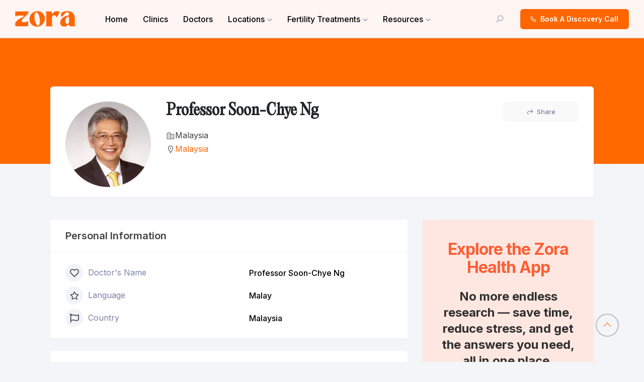

--- FILE ---
content_type: text/html; charset=UTF-8
request_url: https://directory.zorahealth.co/clinic/listing/professor-soon-chye-ng/
body_size: 34004
content:


<!DOCTYPE html>

<html lang="en-US">

<head>

	<meta charset="UTF-8">

	<meta name="viewport" content="width=device-width, initial-scale=1.0">

	<link rel="profile" href="https://gmpg.org/xfn/11" />

	<script type="text/javascript" id="lpData">
/* <![CDATA[ */
var lpData = {"site_url":"https:\/\/directory.zorahealth.co","user_id":"0","theme":"ddoctors-child","lp_rest_url":"https:\/\/directory.zorahealth.co\/wp-json\/","nonce":"ecc9b27d67","is_course_archive":"","courses_url":"https:\/\/directory.zorahealth.co\/courses\/","urlParams":[],"lp_version":"4.2.6.9.1","lp_rest_load_ajax":"https:\/\/directory.zorahealth.co\/wp-json\/lp\/v1\/load_content_via_ajax\/"};
/* ]]> */
</script>
		<style id="learn-press-custom-css">
			:root {
				--lp-container-max-width: 1290px;
				--lp-cotainer-padding: 1rem;
				--lp-primary-color: #ffb606;
				--lp-secondary-color: #442e66;
			}
		</style>
		<meta name='robots' content='index, follow, max-image-preview:large, max-snippet:-1, max-video-preview:-1' />

<!-- Google Tag Manager for WordPress by gtm4wp.com -->
<script data-cfasync="false" data-pagespeed-no-defer>
	var gtm4wp_datalayer_name = "dataLayer";
	var dataLayer = dataLayer || [];
</script>
<!-- End Google Tag Manager for WordPress by gtm4wp.com --><noscript><style>#preloader{display:none;}</style></noscript>
	<!-- This site is optimized with the Yoast SEO plugin v25.6 - https://yoast.com/wordpress/plugins/seo/ -->
	<title>Professor Soon-Chye Ng - Zora Health Directory</title>
	<meta name="description" content="Expert fertility doctor with high success in IVF, IUI &amp; ART. Personalized care for complex infertility in leading clinics." />
	<link rel="canonical" href="https://directory.zorahealth.co/clinic/listing/professor-soon-chye-ng/" />
	<meta property="og:locale" content="en_US" />
	<meta property="og:type" content="article" />
	<meta property="og:title" content="Professor Soon-Chye Ng - Zora Health Directory" />
	<meta property="og:description" content="Expert fertility doctor with high success in IVF, IUI &amp; ART. Personalized care for complex infertility in leading clinics." />
	<meta property="og:url" content="https://directory.zorahealth.co/clinic/listing/professor-soon-chye-ng/" />
	<meta property="og:site_name" content="Zora Health Directory" />
	<meta property="article:modified_time" content="2025-09-22T12:51:24+00:00" />
	<meta name="twitter:card" content="summary_large_image" />
	<script type="application/ld+json" class="yoast-schema-graph">{"@context":"https://schema.org","@graph":[{"@type":"WebPage","@id":"https://directory.zorahealth.co/clinic/listing/professor-soon-chye-ng/","url":"https://directory.zorahealth.co/clinic/listing/professor-soon-chye-ng/","name":"Professor Soon-Chye Ng - Zora Health Directory","isPartOf":{"@id":"https://directory.zorahealth.co/#website"},"datePublished":"2024-01-17T08:01:36+00:00","dateModified":"2025-09-22T12:51:24+00:00","description":"Expert fertility doctor with high success in IVF, IUI & ART. Personalized care for complex infertility in leading clinics.","breadcrumb":{"@id":"https://directory.zorahealth.co/clinic/listing/professor-soon-chye-ng/#breadcrumb"},"inLanguage":"en-US","potentialAction":[{"@type":"ReadAction","target":["https://directory.zorahealth.co/clinic/listing/professor-soon-chye-ng/"]}]},{"@type":"BreadcrumbList","@id":"https://directory.zorahealth.co/clinic/listing/professor-soon-chye-ng/#breadcrumb","itemListElement":[{"@type":"ListItem","position":1,"name":"Home","item":"https://directory.zorahealth.co/"},{"@type":"ListItem","position":2,"name":"Professor Soon-Chye Ng"}]},{"@type":"WebSite","@id":"https://directory.zorahealth.co/#website","url":"https://directory.zorahealth.co/","name":"Zora Health Directory","description":"","potentialAction":[{"@type":"SearchAction","target":{"@type":"EntryPoint","urlTemplate":"https://directory.zorahealth.co/?s={search_term_string}"},"query-input":{"@type":"PropertyValueSpecification","valueRequired":true,"valueName":"search_term_string"}}],"inLanguage":"en-US"}]}</script>
	<!-- / Yoast SEO plugin. -->


<link rel='dns-prefetch' href='//fonts.googleapis.com' />
<link rel="alternate" title="oEmbed (JSON)" type="application/json+oembed" href="https://directory.zorahealth.co/wp-json/oembed/1.0/embed?url=https%3A%2F%2Fdirectory.zorahealth.co%2Fclinic%2Flisting%2Fprofessor-soon-chye-ng%2F" />
<link rel="alternate" title="oEmbed (XML)" type="text/xml+oembed" href="https://directory.zorahealth.co/wp-json/oembed/1.0/embed?url=https%3A%2F%2Fdirectory.zorahealth.co%2Fclinic%2Flisting%2Fprofessor-soon-chye-ng%2F&#038;format=xml" />
<style id='wp-img-auto-sizes-contain-inline-css' type='text/css'>
img:is([sizes=auto i],[sizes^="auto," i]){contain-intrinsic-size:3000px 1500px}
/*# sourceURL=wp-img-auto-sizes-contain-inline-css */
</style>
<link rel='stylesheet' id='sweetalert2-css' href='https://directory.zorahealth.co/wp-content/plugins/user-registration/assets/css/sweetalert2/sweetalert2.min.css?ver=10.16.7' type='text/css' media='all' />
<link rel='stylesheet' id='user-registration-general-css' href='https://directory.zorahealth.co/wp-content/plugins/user-registration/assets/css/user-registration.css?ver=3.2.1.3' type='text/css' media='all' />
<link rel='stylesheet' id='user-registration-smallscreen-css' href='https://directory.zorahealth.co/wp-content/plugins/user-registration/assets/css/user-registration-smallscreen.css?ver=3.2.1.3' type='text/css' media='only screen and (max-width: 768px)' />
<link rel='stylesheet' id='user-registration-my-account-layout-css' href='https://directory.zorahealth.co/wp-content/plugins/user-registration/assets/css/my-account-layout.css?ver=3.2.1.3' type='text/css' media='all' />
<link rel='stylesheet' id='dashicons-css' href='https://directory.zorahealth.co/wp-includes/css/dashicons.min.css?ver=6.9' type='text/css' media='all' />
<link rel='stylesheet' id='hfe-widgets-style-css' href='https://directory.zorahealth.co/wp-content/plugins/header-footer-elementor/inc/widgets-css/frontend.css?ver=2.4.6' type='text/css' media='all' />
<style id='wp-emoji-styles-inline-css' type='text/css'>

	img.wp-smiley, img.emoji {
		display: inline !important;
		border: none !important;
		box-shadow: none !important;
		height: 1em !important;
		width: 1em !important;
		margin: 0 0.07em !important;
		vertical-align: -0.1em !important;
		background: none !important;
		padding: 0 !important;
	}
/*# sourceURL=wp-emoji-styles-inline-css */
</style>
<link rel='stylesheet' id='wp-block-library-css' href='https://directory.zorahealth.co/wp-includes/css/dist/block-library/style.min.css?ver=6.9' type='text/css' media='all' />
<style id='global-styles-inline-css' type='text/css'>
:root{--wp--preset--aspect-ratio--square: 1;--wp--preset--aspect-ratio--4-3: 4/3;--wp--preset--aspect-ratio--3-4: 3/4;--wp--preset--aspect-ratio--3-2: 3/2;--wp--preset--aspect-ratio--2-3: 2/3;--wp--preset--aspect-ratio--16-9: 16/9;--wp--preset--aspect-ratio--9-16: 9/16;--wp--preset--color--black: #000000;--wp--preset--color--cyan-bluish-gray: #abb8c3;--wp--preset--color--white: #ffffff;--wp--preset--color--pale-pink: #f78da7;--wp--preset--color--vivid-red: #cf2e2e;--wp--preset--color--luminous-vivid-orange: #ff6900;--wp--preset--color--luminous-vivid-amber: #fcb900;--wp--preset--color--light-green-cyan: #7bdcb5;--wp--preset--color--vivid-green-cyan: #00d084;--wp--preset--color--pale-cyan-blue: #8ed1fc;--wp--preset--color--vivid-cyan-blue: #0693e3;--wp--preset--color--vivid-purple: #9b51e0;--wp--preset--gradient--vivid-cyan-blue-to-vivid-purple: linear-gradient(135deg,rgb(6,147,227) 0%,rgb(155,81,224) 100%);--wp--preset--gradient--light-green-cyan-to-vivid-green-cyan: linear-gradient(135deg,rgb(122,220,180) 0%,rgb(0,208,130) 100%);--wp--preset--gradient--luminous-vivid-amber-to-luminous-vivid-orange: linear-gradient(135deg,rgb(252,185,0) 0%,rgb(255,105,0) 100%);--wp--preset--gradient--luminous-vivid-orange-to-vivid-red: linear-gradient(135deg,rgb(255,105,0) 0%,rgb(207,46,46) 100%);--wp--preset--gradient--very-light-gray-to-cyan-bluish-gray: linear-gradient(135deg,rgb(238,238,238) 0%,rgb(169,184,195) 100%);--wp--preset--gradient--cool-to-warm-spectrum: linear-gradient(135deg,rgb(74,234,220) 0%,rgb(151,120,209) 20%,rgb(207,42,186) 40%,rgb(238,44,130) 60%,rgb(251,105,98) 80%,rgb(254,248,76) 100%);--wp--preset--gradient--blush-light-purple: linear-gradient(135deg,rgb(255,206,236) 0%,rgb(152,150,240) 100%);--wp--preset--gradient--blush-bordeaux: linear-gradient(135deg,rgb(254,205,165) 0%,rgb(254,45,45) 50%,rgb(107,0,62) 100%);--wp--preset--gradient--luminous-dusk: linear-gradient(135deg,rgb(255,203,112) 0%,rgb(199,81,192) 50%,rgb(65,88,208) 100%);--wp--preset--gradient--pale-ocean: linear-gradient(135deg,rgb(255,245,203) 0%,rgb(182,227,212) 50%,rgb(51,167,181) 100%);--wp--preset--gradient--electric-grass: linear-gradient(135deg,rgb(202,248,128) 0%,rgb(113,206,126) 100%);--wp--preset--gradient--midnight: linear-gradient(135deg,rgb(2,3,129) 0%,rgb(40,116,252) 100%);--wp--preset--font-size--small: 13px;--wp--preset--font-size--medium: 20px;--wp--preset--font-size--large: 36px;--wp--preset--font-size--x-large: 42px;--wp--preset--spacing--20: 0.44rem;--wp--preset--spacing--30: 0.67rem;--wp--preset--spacing--40: 1rem;--wp--preset--spacing--50: 1.5rem;--wp--preset--spacing--60: 2.25rem;--wp--preset--spacing--70: 3.38rem;--wp--preset--spacing--80: 5.06rem;--wp--preset--shadow--natural: 6px 6px 9px rgba(0, 0, 0, 0.2);--wp--preset--shadow--deep: 12px 12px 50px rgba(0, 0, 0, 0.4);--wp--preset--shadow--sharp: 6px 6px 0px rgba(0, 0, 0, 0.2);--wp--preset--shadow--outlined: 6px 6px 0px -3px rgb(255, 255, 255), 6px 6px rgb(0, 0, 0);--wp--preset--shadow--crisp: 6px 6px 0px rgb(0, 0, 0);}:where(.is-layout-flex){gap: 0.5em;}:where(.is-layout-grid){gap: 0.5em;}body .is-layout-flex{display: flex;}.is-layout-flex{flex-wrap: wrap;align-items: center;}.is-layout-flex > :is(*, div){margin: 0;}body .is-layout-grid{display: grid;}.is-layout-grid > :is(*, div){margin: 0;}:where(.wp-block-columns.is-layout-flex){gap: 2em;}:where(.wp-block-columns.is-layout-grid){gap: 2em;}:where(.wp-block-post-template.is-layout-flex){gap: 1.25em;}:where(.wp-block-post-template.is-layout-grid){gap: 1.25em;}.has-black-color{color: var(--wp--preset--color--black) !important;}.has-cyan-bluish-gray-color{color: var(--wp--preset--color--cyan-bluish-gray) !important;}.has-white-color{color: var(--wp--preset--color--white) !important;}.has-pale-pink-color{color: var(--wp--preset--color--pale-pink) !important;}.has-vivid-red-color{color: var(--wp--preset--color--vivid-red) !important;}.has-luminous-vivid-orange-color{color: var(--wp--preset--color--luminous-vivid-orange) !important;}.has-luminous-vivid-amber-color{color: var(--wp--preset--color--luminous-vivid-amber) !important;}.has-light-green-cyan-color{color: var(--wp--preset--color--light-green-cyan) !important;}.has-vivid-green-cyan-color{color: var(--wp--preset--color--vivid-green-cyan) !important;}.has-pale-cyan-blue-color{color: var(--wp--preset--color--pale-cyan-blue) !important;}.has-vivid-cyan-blue-color{color: var(--wp--preset--color--vivid-cyan-blue) !important;}.has-vivid-purple-color{color: var(--wp--preset--color--vivid-purple) !important;}.has-black-background-color{background-color: var(--wp--preset--color--black) !important;}.has-cyan-bluish-gray-background-color{background-color: var(--wp--preset--color--cyan-bluish-gray) !important;}.has-white-background-color{background-color: var(--wp--preset--color--white) !important;}.has-pale-pink-background-color{background-color: var(--wp--preset--color--pale-pink) !important;}.has-vivid-red-background-color{background-color: var(--wp--preset--color--vivid-red) !important;}.has-luminous-vivid-orange-background-color{background-color: var(--wp--preset--color--luminous-vivid-orange) !important;}.has-luminous-vivid-amber-background-color{background-color: var(--wp--preset--color--luminous-vivid-amber) !important;}.has-light-green-cyan-background-color{background-color: var(--wp--preset--color--light-green-cyan) !important;}.has-vivid-green-cyan-background-color{background-color: var(--wp--preset--color--vivid-green-cyan) !important;}.has-pale-cyan-blue-background-color{background-color: var(--wp--preset--color--pale-cyan-blue) !important;}.has-vivid-cyan-blue-background-color{background-color: var(--wp--preset--color--vivid-cyan-blue) !important;}.has-vivid-purple-background-color{background-color: var(--wp--preset--color--vivid-purple) !important;}.has-black-border-color{border-color: var(--wp--preset--color--black) !important;}.has-cyan-bluish-gray-border-color{border-color: var(--wp--preset--color--cyan-bluish-gray) !important;}.has-white-border-color{border-color: var(--wp--preset--color--white) !important;}.has-pale-pink-border-color{border-color: var(--wp--preset--color--pale-pink) !important;}.has-vivid-red-border-color{border-color: var(--wp--preset--color--vivid-red) !important;}.has-luminous-vivid-orange-border-color{border-color: var(--wp--preset--color--luminous-vivid-orange) !important;}.has-luminous-vivid-amber-border-color{border-color: var(--wp--preset--color--luminous-vivid-amber) !important;}.has-light-green-cyan-border-color{border-color: var(--wp--preset--color--light-green-cyan) !important;}.has-vivid-green-cyan-border-color{border-color: var(--wp--preset--color--vivid-green-cyan) !important;}.has-pale-cyan-blue-border-color{border-color: var(--wp--preset--color--pale-cyan-blue) !important;}.has-vivid-cyan-blue-border-color{border-color: var(--wp--preset--color--vivid-cyan-blue) !important;}.has-vivid-purple-border-color{border-color: var(--wp--preset--color--vivid-purple) !important;}.has-vivid-cyan-blue-to-vivid-purple-gradient-background{background: var(--wp--preset--gradient--vivid-cyan-blue-to-vivid-purple) !important;}.has-light-green-cyan-to-vivid-green-cyan-gradient-background{background: var(--wp--preset--gradient--light-green-cyan-to-vivid-green-cyan) !important;}.has-luminous-vivid-amber-to-luminous-vivid-orange-gradient-background{background: var(--wp--preset--gradient--luminous-vivid-amber-to-luminous-vivid-orange) !important;}.has-luminous-vivid-orange-to-vivid-red-gradient-background{background: var(--wp--preset--gradient--luminous-vivid-orange-to-vivid-red) !important;}.has-very-light-gray-to-cyan-bluish-gray-gradient-background{background: var(--wp--preset--gradient--very-light-gray-to-cyan-bluish-gray) !important;}.has-cool-to-warm-spectrum-gradient-background{background: var(--wp--preset--gradient--cool-to-warm-spectrum) !important;}.has-blush-light-purple-gradient-background{background: var(--wp--preset--gradient--blush-light-purple) !important;}.has-blush-bordeaux-gradient-background{background: var(--wp--preset--gradient--blush-bordeaux) !important;}.has-luminous-dusk-gradient-background{background: var(--wp--preset--gradient--luminous-dusk) !important;}.has-pale-ocean-gradient-background{background: var(--wp--preset--gradient--pale-ocean) !important;}.has-electric-grass-gradient-background{background: var(--wp--preset--gradient--electric-grass) !important;}.has-midnight-gradient-background{background: var(--wp--preset--gradient--midnight) !important;}.has-small-font-size{font-size: var(--wp--preset--font-size--small) !important;}.has-medium-font-size{font-size: var(--wp--preset--font-size--medium) !important;}.has-large-font-size{font-size: var(--wp--preset--font-size--large) !important;}.has-x-large-font-size{font-size: var(--wp--preset--font-size--x-large) !important;}
/*# sourceURL=global-styles-inline-css */
</style>

<style id='classic-theme-styles-inline-css' type='text/css'>
/*! This file is auto-generated */
.wp-block-button__link{color:#fff;background-color:#32373c;border-radius:9999px;box-shadow:none;text-decoration:none;padding:calc(.667em + 2px) calc(1.333em + 2px);font-size:1.125em}.wp-block-file__button{background:#32373c;color:#fff;text-decoration:none}
/*# sourceURL=/wp-includes/css/classic-themes.min.css */
</style>
<link rel='stylesheet' id='pure-css-css' href='https://directory.zorahealth.co/wp-content/plugins/cf7-views/assets/css/pure-min.css?ver=6.9' type='text/css' media='all' />
<link rel='stylesheet' id='pure-grid-css-css' href='https://directory.zorahealth.co/wp-content/plugins/cf7-views/assets/css/grids-responsive-min.css?ver=6.9' type='text/css' media='all' />
<link rel='stylesheet' id='cf7-views-front-css' href='https://directory.zorahealth.co/wp-content/plugins/cf7-views/assets/css/cf7-views-display.css?ver=6.9' type='text/css' media='all' />
<link rel='stylesheet' id='contact-form-7-css' href='https://directory.zorahealth.co/wp-content/plugins/contact-form-7/includes/css/styles.css?ver=5.9.7' type='text/css' media='all' />
<link rel='stylesheet' id='bdbh_main_style2-css' href='https://directory.zorahealth.co/wp-content/plugins/directorist-business-hours//assets/css/bh-main.css?ver=6.9' type='text/css' media='all' />
<link rel='stylesheet' id='bdbh_main_style-css' href='https://directory.zorahealth.co/wp-content/plugins/directorist-business-hours//assets/css/bh-main.css?ver=6.9' type='text/css' media='all' />
<link rel='stylesheet' id='dcl_main_css-css' href='https://directory.zorahealth.co/wp-content/plugins/directorist-claim-listing/assets/css/main.css?ver=1.5.4' type='text/css' media='all' />
<link rel='stylesheet' id='linking-main-css-css' href='https://directory.zorahealth.co/wp-content/plugins/directorist-directory-linking/assets/css/style.css?ver=6.9' type='text/css' media='all' />
<link rel='stylesheet' id='faqs_main_style-css' href='https://directory.zorahealth.co/wp-content/plugins/directorist-faqs//assets/css/main.css?ver=6.9' type='text/css' media='all' />
<link rel='stylesheet' id='elementor-frontend-css' href='https://directory.zorahealth.co/wp-content/plugins/elementor/assets/css/frontend-lite.min.css?ver=3.23.2' type='text/css' media='all' />
<link rel='stylesheet' id='swiper-css' href='https://directory.zorahealth.co/wp-content/plugins/elementor/assets/lib/swiper/v8/css/swiper.min.css?ver=8.4.5' type='text/css' media='all' />
<link rel='stylesheet' id='elementor-post-8-css' href='https://directory.zorahealth.co/wp-content/uploads/elementor/css/post-8.css?ver=1754938118' type='text/css' media='all' />
<link rel='stylesheet' id='elementor-global-css' href='https://directory.zorahealth.co/wp-content/uploads/elementor/css/global.css?ver=1754938120' type='text/css' media='all' />
<link rel='stylesheet' id='uaf_client_css-css' href='https://directory.zorahealth.co/wp-content/uploads/useanyfont/uaf.css?ver=1719297595' type='text/css' media='all' />
<link rel='stylesheet' id='wpda_wpdp_public-css' href='https://directory.zorahealth.co/wp-content/plugins/wp-data-access/public/../assets/css/wpda_public.css?ver=5.5.7' type='text/css' media='all' />
<link rel='stylesheet' id='exad-slick-css' href='https://directory.zorahealth.co/wp-content/plugins/exclusive-addons-for-elementor/assets/vendor/css/slick.min.css?ver=6.9' type='text/css' media='all' />
<link rel='stylesheet' id='exad-slick-theme-css' href='https://directory.zorahealth.co/wp-content/plugins/exclusive-addons-for-elementor/assets/vendor/css/slick-theme.min.css?ver=6.9' type='text/css' media='all' />
<link rel='stylesheet' id='exad-image-hover-css' href='https://directory.zorahealth.co/wp-content/plugins/exclusive-addons-for-elementor/assets/vendor/css/imagehover.css?ver=6.9' type='text/css' media='all' />
<link rel='stylesheet' id='exad-swiperv5-css' href='https://directory.zorahealth.co/wp-content/plugins/exclusive-addons-for-elementor/assets/vendor/css/swiper.min.css?ver=2.7.1' type='text/css' media='all' />
<link rel='stylesheet' id='exad-main-style-css' href='https://directory.zorahealth.co/wp-content/plugins/exclusive-addons-for-elementor/assets/css/exad-styles.min.css?ver=6.9' type='text/css' media='all' />
<link rel='stylesheet' id='hfe-style-css' href='https://directory.zorahealth.co/wp-content/plugins/header-footer-elementor/assets/css/header-footer-elementor.css?ver=2.4.6' type='text/css' media='all' />
<link rel='stylesheet' id='elementor-post-9221-css' href='https://directory.zorahealth.co/wp-content/uploads/elementor/css/post-9221.css?ver=1754938120' type='text/css' media='all' />
<link rel='stylesheet' id='qi-addons-for-elementor-grid-style-css' href='https://directory.zorahealth.co/wp-content/plugins/qi-addons-for-elementor/assets/css/grid.min.css?ver=1.7.6' type='text/css' media='all' />
<link rel='stylesheet' id='qi-addons-for-elementor-helper-parts-style-css' href='https://directory.zorahealth.co/wp-content/plugins/qi-addons-for-elementor/assets/css/helper-parts.min.css?ver=1.7.6' type='text/css' media='all' />
<link rel='stylesheet' id='qi-addons-for-elementor-style-css' href='https://directory.zorahealth.co/wp-content/plugins/qi-addons-for-elementor/assets/css/main.min.css?ver=1.7.6' type='text/css' media='all' />
<link rel='stylesheet' id='parent-style-css' href='https://directory.zorahealth.co/wp-content/themes/ddoctors/style.css?ver=6.9' type='text/css' media='all' />
<link rel='stylesheet' id='ddoctor-child-style-css' href='https://directory.zorahealth.co/wp-content/themes/ddoctors-child/style.css?ver=6.9' type='text/css' media='all' />
<link rel='stylesheet' id='jquery-ui-css-css' href='https://directory.zorahealth.co/wp-content/plugins/user-registration/assets/css/jquery-ui/jquery-ui.css?ver=1.12.1' type='text/css' media='all' />
<link rel='stylesheet' id='recent-posts-widget-with-thumbnails-public-style-css' href='https://directory.zorahealth.co/wp-content/plugins/recent-posts-widget-with-thumbnails/public.css?ver=7.1.1' type='text/css' media='all' />
<link rel='stylesheet' id='style_login_widget-css' href='https://directory.zorahealth.co/wp-content/plugins/miniorange-login-with-eve-online-google-facebook/css/style_login_widget.min.css?ver=6.26.0' type='text/css' media='all' />
<link rel='stylesheet' id='directorist-openstreet-map-leaflet-css' href='https://directory.zorahealth.co/wp-content/plugins/directorist/assets/vendor-css/openstreet-map/leaflet.css?ver=1769202151' type='text/css' media='all' />
<link rel='stylesheet' id='directorist-openstreet-map-openstreet-css' href='https://directory.zorahealth.co/wp-content/plugins/directorist/assets/vendor-css/openstreet-map/openstreet.css?ver=1769202151' type='text/css' media='all' />
<link rel='stylesheet' id='directorist-main-style-css' href='https://directory.zorahealth.co/wp-content/plugins/directorist/assets/css/public-main.css?ver=1769202151' type='text/css' media='all' />
<link rel='stylesheet' id='directorist-select2-style-css' href='https://directory.zorahealth.co/wp-content/plugins/directorist/assets/vendor-css/select2.css?ver=1769202151' type='text/css' media='all' />
<link rel='stylesheet' id='directorist-ez-media-uploader-style-css' href='https://directory.zorahealth.co/wp-content/plugins/directorist/assets/vendor-css/ez-media-uploader.css?ver=1769202151' type='text/css' media='all' />
<link rel='stylesheet' id='directorist-slick-style-css' href='https://directory.zorahealth.co/wp-content/plugins/directorist/assets/vendor-css/slick.css?ver=1769202151' type='text/css' media='all' />
<link rel='stylesheet' id='directorist-sweetalert-style-css' href='https://directory.zorahealth.co/wp-content/plugins/directorist/assets/vendor-css/sweetalert.css?ver=1769202151' type='text/css' media='all' />
<link rel='stylesheet' id='csf-google-web-fonts-css' href='//fonts.googleapis.com/css?family=Inter%3A400%2C500%2C600%2C700&#038;display=swap&#038;ver=6.9' type='text/css' media='all' />
<link rel='stylesheet' id='csf-google-web-fonts-Syne-css' href='//fonts.googleapis.com/css?family=Syne%3A400%2C500%2C600%2C700&#038;display=swap&#038;ver=6.9' type='text/css' media='all' />
<link rel='stylesheet' id='magnific-popup-css' href='https://directory.zorahealth.co/wp-content/themes/ddoctors/assets/vendors/magnific-popup/magnific-popup.css?ver=1.22' type='text/css' media='all' />
<link rel='stylesheet' id='bootstrap-css' href='https://directory.zorahealth.co/wp-content/themes/ddoctors/assets/vendors/bootstrap/bootstrap.css?ver=1.22' type='text/css' media='all' />
<link rel='stylesheet' id='ddoctors-directorist-css' href='https://directory.zorahealth.co/wp-content/themes/ddoctors/assets/css/directorist.css?ver=1.22' type='text/css' media='all' />
<link rel='stylesheet' id='ddoctors-elementor-css' href='https://directory.zorahealth.co/wp-content/themes/ddoctors/assets/css/elementor.css?ver=1.22' type='text/css' media='all' />
<link rel='stylesheet' id='ddoctors-style-css' href='https://directory.zorahealth.co/wp-content/themes/ddoctors/assets/css/style.css?ver=1.22' type='text/css' media='all' />
<style id='ddoctors-style-inline-css' type='text/css'>
.theme-banner-header{background:url(https://directory.zorahealth.co/wp-content/themes/ddoctors/assets/img/banner.png) no-repeat scroll center center / cover;}.breadcrumb{background:url(https://directory.zorahealth.co/wp-content/themes/ddoctors/assets/img/banner.png) no-repeat scroll center center / cover;}.breadcrumb:before{background-color:rgba(26,27,34,0.6);} body, gtnbg_root, input, gtnbg_root p { font-family: 'Inter', sans-serif; font-size: 16px; line-height: 1.75; font-weight : normal; } h1, h1.gtnbg_suffix { font-family: 'Syne', sans-serif; font-size: 30px; line-height: 1.26667; font-weight : 700; } h2, h2.gtnbg_suffix { font-family: 'Syne', sans-serif; font-size: 24px; line-height: 1.25; font-weight : 500; } h3, h3.gtnbg_suffix { font-family: 'Syne', sans-serif; font-size: 22px; line-height: 1.22727; font-weight : normal; } h4, h4.gtnbg_suffix { font-family: 'Syne', sans-serif; font-size: 20px; line-height: 1.25; font-weight : normal; } h5, h5.gtnbg_suffix { font-family: 'Syne', sans-serif; font-size: 18px; line-height: 1.27778; font-weight : normal; } h6, h6.gtnbg_suffix { font-family: 'Inter', sans-serif; font-size: 16px; line-height: 1.375; font-weight : normal; } :root { --color-primary: #ff6600; --color-primary-rgba: 255, 102, 0; --color-primary-rgb-1: rgb(255, 102, 0, 0.1) ; --color-primary-rgb-05: rgb(255, 102, 0, 0.05); --color-primary-rgb-15: rgb(255, 102, 0, 0.15);  --color-secondary: #ffe2da; --color-secondary-rgba: 255, 226, 218; --color-secondary-rgb-1: rgb(255, 226, 218, 0.1) ; --color-secondary-rgb-05: rgb(255, 226, 218, 0.05); --color-secondary-rgb-15: rgb(255, 226, 218, 0.15);  --color-menu: #000000; --color-menu-hover: #ff6600; --color-menu-active: #ff6600;  --color-add-listing-button-text: #ffffff; --color-add-listing-button-text-hover: #ffffff; --bgcolor-add-listing-button: #ff6600; --bgcolor-add-listing-button-hover: #ff6600;  --banner-bg-opacity: 60; --color-banner_title: #434343; --color-breadcrumb-link: #f8f9fb; --color-breadcrumb-link-hover: #ffe2da; --color-breadcrumb-active: rgba(255, 255, 255, 0.7); --color-breadcrumb_separator: #f8f9fb;  --bgcolor-footer: #fff5f2; --color-footer-divider: rgba(255,255,255,0.05); --color-footer-title: #434343; --color-footer-text: #434343; --color-footer-link: #434343; --color-footer-link-hover: #ffffff; } 
/*# sourceURL=ddoctors-style-inline-css */
</style>
<link rel='stylesheet' id='hfe-elementor-icons-css' href='https://directory.zorahealth.co/wp-content/plugins/elementor/assets/lib/eicons/css/elementor-icons.min.css?ver=5.34.0' type='text/css' media='all' />
<link rel='stylesheet' id='hfe-icons-list-css' href='https://directory.zorahealth.co/wp-content/plugins/elementor/assets/css/widget-icon-list.min.css?ver=3.24.3' type='text/css' media='all' />
<link rel='stylesheet' id='hfe-social-icons-css' href='https://directory.zorahealth.co/wp-content/plugins/elementor/assets/css/widget-social-icons.min.css?ver=3.24.0' type='text/css' media='all' />
<link rel='stylesheet' id='hfe-social-share-icons-brands-css' href='https://directory.zorahealth.co/wp-content/plugins/elementor/assets/lib/font-awesome/css/brands.css?ver=5.15.3' type='text/css' media='all' />
<link rel='stylesheet' id='hfe-social-share-icons-fontawesome-css' href='https://directory.zorahealth.co/wp-content/plugins/elementor/assets/lib/font-awesome/css/fontawesome.css?ver=5.15.3' type='text/css' media='all' />
<link rel='stylesheet' id='hfe-nav-menu-icons-css' href='https://directory.zorahealth.co/wp-content/plugins/elementor/assets/lib/font-awesome/css/solid.css?ver=5.15.3' type='text/css' media='all' />
<link rel='stylesheet' id='learnpress-widgets-css' href='https://directory.zorahealth.co/wp-content/plugins/learnpress/assets/css/widgets.min.css?ver=4.2.6.9.1' type='text/css' media='all' />
<link rel='stylesheet' id='google-fonts-1-css' href='https://fonts.googleapis.com/css?family=Inter%3A100%2C100italic%2C200%2C200italic%2C300%2C300italic%2C400%2C400italic%2C500%2C500italic%2C600%2C600italic%2C700%2C700italic%2C800%2C800italic%2C900%2C900italic%7CPoppins%3A100%2C100italic%2C200%2C200italic%2C300%2C300italic%2C400%2C400italic%2C500%2C500italic%2C600%2C600italic%2C700%2C700italic%2C800%2C800italic%2C900%2C900italic&#038;display=auto&#038;ver=6.9' type='text/css' media='all' />
<link rel="preconnect" href="https://fonts.gstatic.com/" crossorigin><!--n2css--><!--n2js--><script type="text/javascript" id="jquery-core-js-extra">
/* <![CDATA[ */
var directorist = {"nonce":"3db7b396fc","directorist_nonce":"bc5c6a9143","ajax_nonce":"1bc4540ec7","is_admin":"","ajaxurl":"https://directory.zorahealth.co/wp-admin/admin-ajax.php","assets_url":"https://directory.zorahealth.co/wp-content/plugins/directorist/assets/","home_url":"https://directory.zorahealth.co","rest_url":"https://directory.zorahealth.co/wp-json/","nonceName":"atbdp_nonce_js","login_alert_message":"Sorry, you need to login first.","rtl":"false","warning":"WARNING!","success":"SUCCESS!","not_add_more_than_one":"You can not add more than one review. Refresh the page to edit or delete your review!,","duplicate_review_error":"Sorry! your review already in process.","review_success":"Reviews Saved Successfully!","review_approval_text":"We have received your review. It requires approval.","review_error":"Something went wrong. Check the form and try again!!!","review_loaded":"Reviews Loaded!","review_not_available":"NO MORE REVIEWS AVAILABLE!,","review_have_not_for_delete":"You do not have any review to delete. Refresh the page to submit new review!!!,","review_sure_msg":"Are you sure?","review_want_to_remove":"Do you really want to remove this review!","review_delete_msg":"Yes, Delete it!","review_cancel_btn_text":"Cancel","review_wrong_msg":"Something went wrong!, Try again","listing_remove_title":"Are you sure?","listing_remove_text":"Do you really want to delete this item?!","listing_remove_confirm_text":"Yes, Delete it!","listing_delete":"Deleted!!","listing_error_title":"ERROR!!","listing_error_text":"Something went wrong!!!, Try again","upload_pro_pic_title":"Select or Upload a profile picture","upload_pro_pic_text":"Use this Image","payNow":"Pay Now","completeSubmission":"Complete Submission","waiting_msg":"Sending the message, please wait...","plugin_url":"https://directory.zorahealth.co/wp-content/plugins/directorist/","currentDate":"January 17, 2024","enable_reviewer_content":"1","add_listing_data":{"nonce":"3db7b396fc","ajaxurl":"https://directory.zorahealth.co/wp-admin/admin-ajax.php","nonceName":"atbdp_nonce_js","is_admin":false,"media_uploader":[{"element_id":"directorist-image-upload","meta_name":"listing_img","files_meta_name":"files_meta","error_msg":"Listing gallery has invalid files"}],"i18n_text":{"see_more_text":"See More","see_less_text":"See Less","confirmation_text":"Are you sure","ask_conf_sl_lnk_del_txt":"Do you really want to remove this Social Link!","ask_conf_faqs_del_txt":"Do you really want to remove this FAQ!","confirm_delete":"Yes, Delete it!","deleted":"Deleted!","max_location_creation":"","max_location_msg":"You can only use ","submission_wait_msg":"Please wait, your submission is being processed.","image_uploading_msg":"Please wait, your selected images being uploaded."},"create_new_tag":"","create_new_loc":"","create_new_cat":"","image_notice":"Sorry! You have crossed the maximum image limit"},"lazy_load_taxonomy_fields":"","current_page_id":"9982","icon_markup":"\u003Ci class=\"directorist-icon-mask ##CLASS##\" aria-hidden=\"true\" style=\"--directorist-icon: url(##URL##)\"\u003E\u003C/i\u003E","script_debugging":"1","ajax_url":"https://directory.zorahealth.co/wp-admin/admin-ajax.php","redirect_url":"https://directory.zorahealth.co/dashboard/","loading_message":"Sending user info, please wait...","login_error_message":"Wrong username or password.","i18n_text":{"category_selection":"Select a category","location_selection":"Select a location","show_more":"Show More","show_less":"Show Less","added_favourite":"Added to favorite","please_login":"Please login first","select_listing_map":"openstreet","Miles":" Miles"},"args":{"directory_type_id":"","search_max_radius_distance":1000},"directory_type":"","directory_type_term_data":{"submission_form_fields":false,"search_form_fields":false},"miles":" Miles","default_val":"0","countryRestriction":"","restricted_countries":"","use_def_lat_long":"","ajaxnonce":"1bc4540ec7"};
//# sourceURL=jquery-core-js-extra
/* ]]> */
</script>
<script type="text/javascript" src="https://directory.zorahealth.co/wp-includes/js/jquery/jquery.min.js?ver=3.7.1" id="jquery-core-js"></script>
<script type="text/javascript" src="https://directory.zorahealth.co/wp-includes/js/jquery/jquery-migrate.min.js?ver=3.4.1" id="jquery-migrate-js"></script>
<script type="text/javascript" id="jquery-js-after">
/* <![CDATA[ */
!function($){"use strict";$(document).ready(function(){$(this).scrollTop()>100&&$(".hfe-scroll-to-top-wrap").removeClass("hfe-scroll-to-top-hide"),$(window).scroll(function(){$(this).scrollTop()<100?$(".hfe-scroll-to-top-wrap").fadeOut(300):$(".hfe-scroll-to-top-wrap").fadeIn(300)}),$(".hfe-scroll-to-top-wrap").on("click",function(){$("html, body").animate({scrollTop:0},300);return!1})})}(jQuery);
!function($){'use strict';$(document).ready(function(){var bar=$('.hfe-reading-progress-bar');if(!bar.length)return;$(window).on('scroll',function(){var s=$(window).scrollTop(),d=$(document).height()-$(window).height(),p=d? s/d*100:0;bar.css('width',p+'%')});});}(jQuery);
//# sourceURL=jquery-js-after
/* ]]> */
</script>
<script type="text/javascript" id="dcl-admin-script-js-extra">
/* <![CDATA[ */
var dcl_admin = {"ajaxurl":"https://directory.zorahealth.co/wp-admin/admin-ajax.php"};
//# sourceURL=dcl-admin-script-js-extra
/* ]]> */
</script>
<script type="text/javascript" src="https://directory.zorahealth.co/wp-content/plugins/directorist-claim-listing/assets//js/main.js?ver=1" id="dcl-admin-script-js"></script>
<script type="text/javascript" src="https://directory.zorahealth.co/wp-content/plugins/directorist/assets/vendor-js/select2.js?ver=1769202151" id="directorist-select2-script-js"></script>
<script type="text/javascript" id="linking-admin-js-js-extra">
/* <![CDATA[ */
var DIRLINK = {"ajaxUrl":"https://directory.zorahealth.co/wp-admin/admin-ajax.php","action":"dirlink_searching_type"};
//# sourceURL=linking-admin-js-js-extra
/* ]]> */
</script>
<script type="text/javascript" src="https://directory.zorahealth.co/wp-content/plugins/directorist-directory-linking/admin/js/admin.js?ver=1.0.1" id="linking-admin-js-js"></script>
<script type="text/javascript" src="https://directory.zorahealth.co/wp-includes/js/jquery/ui/core.min.js?ver=1.13.3" id="jquery-ui-core-js"></script>
<script type="text/javascript" src="https://directory.zorahealth.co/wp-includes/js/jquery/ui/mouse.min.js?ver=1.13.3" id="jquery-ui-mouse-js"></script>
<script type="text/javascript" src="https://directory.zorahealth.co/wp-includes/js/jquery/ui/draggable.min.js?ver=1.13.3" id="jquery-ui-draggable-js"></script>
<script type="text/javascript" src="https://directory.zorahealth.co/wp-includes/js/jquery/ui/sortable.min.js?ver=1.13.3" id="jquery-ui-sortable-js"></script>
<script type="text/javascript" id="listing_faqs-js-extra">
/* <![CDATA[ */
var listing_faqs = {"ans_field":"normal","nonceName":"nonceName","ajaxurl":"https://directory.zorahealth.co/wp-admin/admin-ajax.php"};
//# sourceURL=listing_faqs-js-extra
/* ]]> */
</script>
<script type="text/javascript" src="https://directory.zorahealth.co/wp-content/plugins/directorist-faqs//assets/js/main.js?ver=1" id="listing_faqs-js"></script>
<script type="text/javascript" src="https://directory.zorahealth.co/wp-includes/js/underscore.min.js?ver=1.13.7" id="underscore-js"></script>
<script type="text/javascript" src="https://directory.zorahealth.co/wp-includes/js/backbone.min.js?ver=1.6.0" id="backbone-js"></script>
<script type="text/javascript" id="wp-api-request-js-extra">
/* <![CDATA[ */
var wpApiSettings = {"root":"https://directory.zorahealth.co/wp-json/","nonce":"ecc9b27d67","versionString":"wp/v2/"};
//# sourceURL=wp-api-request-js-extra
/* ]]> */
</script>
<script type="text/javascript" src="https://directory.zorahealth.co/wp-includes/js/api-request.min.js?ver=6.9" id="wp-api-request-js"></script>
<script type="text/javascript" src="https://directory.zorahealth.co/wp-includes/js/wp-api.min.js?ver=6.9" id="wp-api-js"></script>
<script type="text/javascript" id="wpda_rest_api-js-extra">
/* <![CDATA[ */
var wpdaApiSettings = {"path":"wpda"};
//# sourceURL=wpda_rest_api-js-extra
/* ]]> */
</script>
<script type="text/javascript" src="https://directory.zorahealth.co/wp-content/plugins/wp-data-access/public/../assets/js/wpda_rest_api.js?ver=5.5.7" id="wpda_rest_api-js"></script>
<script type="text/javascript" src="https://directory.zorahealth.co/wp-content/plugins/learnpress/assets/js/dist/loadAJAX.min.js?ver=4.2.6.9.1" id="lp-load-ajax-js" async="async" data-wp-strategy="async"></script>
<link rel="https://api.w.org/" href="https://directory.zorahealth.co/wp-json/" /><link rel="alternate" title="JSON" type="application/json" href="https://directory.zorahealth.co/wp-json/wp/v2/at_biz_dir/9982" /><link rel="EditURI" type="application/rsd+xml" title="RSD" href="https://directory.zorahealth.co/xmlrpc.php?rsd" />

<link rel='shortlink' href='https://directory.zorahealth.co/?p=9982' />
                <meta property="og:url" content="https://directory.zorahealth.co/clinic/listing/professor-soon-chye-ng/" />
                <meta property="og:type" content="article" />
                <meta property="og:title" content="Professor Soon-Chye Ng" />
                <meta property="og:site_name" content="Zora Health Directory" />
                <meta name="twitter:card" content="summary" />

                                    <meta property="og:description" content="Professor Soon-Chye Ng is a renowned fertility specialist based in Malaysia. He is affiliated with the IVF Center at Gleneagles Medini, where he provides expert care to patients seeking fertility treatments. Prof. Ng is recognized for his significant contributions to the field of reproductive medicine, particularly in the area of in-vitro fertilization (IVF). His extensive experience and innovative approach have made him a sought-after expert in his field, both in Malaysia and internationally. Prof. Ng&#039;s commitment to patient care and his pioneering work in fertility treatments have established him as a leading figure in reproductive medicine." />
                                        <meta property="og:image" content="https://directory.zorahealth.co/wp-content/uploads/2024/01/Onw.png" />
                        <meta name="twitter:image" content="https://directory.zorahealth.co/wp-content/uploads/2024/01/Onw.png" />
                    	<script>
		document.addEventListener("DOMContentLoaded", function() {
			if ( document.querySelector(".site-title a") ) {
				const links = document.querySelectorAll(".site-title a");
				links.forEach(link => link.setAttribute("href", "https://www.zorahealth.co/"));
			}
			if ( document.querySelector("a.custom-logo-link") ) {
				const links = document.querySelectorAll("a.custom-logo-link");
				links.forEach(link => link.setAttribute("href", "https://www.zorahealth.co/"));
			}
		});
	</script>
			<script>
			document.addEventListener("DOMContentLoaded", function() {
				if ( document.querySelector(".site-title a") ) {
					const links = document.querySelectorAll(".site-title a");
					links.forEach( link => link.setAttribute("target", "_blank"));
				}
				if (document.querySelector("a.custom-logo-link")) {
					const links = document.querySelectorAll("a.custom-logo-link");
					links.forEach( link => link.setAttribute("target", "_blank"));
				}
			});
		</script>
		
		<script type="text/javascript">
				window.rocketSplitTest = { 'config': { 'page': { 'base': { 'protocol': 'https://', 'host': 'directory.zorahealth.co', 'path': '/' } } } };
				window.rocketSplitTest.cookie = { };
				window.rocketSplitTest.cookie.create = function (name, value, days) {
					var date = new Date();
					date.setTime(date.getTime() + (days * 24 * 60 * 60 * 1000));
					document.cookie = name + "=" + value + "; expires=" + date.toGMTString() + "; path=" + window.rocketSplitTest.config.page.base.path;
				};
				window.rocketSplitTest.cookie.read = function (name) {
					var parts = ("; " + document.cookie).split("; " + name + "=");
					return (parts.length === 2) ? parts.pop().split(";").shift() : null;
				};
		</script>

		
<!-- Google Tag Manager for WordPress by gtm4wp.com -->
<!-- GTM Container placement set to automatic -->
<script data-cfasync="false" data-pagespeed-no-defer type="text/javascript">
	var dataLayer_content = {"pagePostType":"at_biz_dir","pagePostType2":"single-at_biz_dir","pagePostAuthor":"Chase"};
	dataLayer.push( dataLayer_content );
</script>
<script data-cfasync="false">
(function(w,d,s,l,i){w[l]=w[l]||[];w[l].push({'gtm.start':
new Date().getTime(),event:'gtm.js'});var f=d.getElementsByTagName(s)[0],
j=d.createElement(s),dl=l!='dataLayer'?'&l='+l:'';j.async=true;j.src=
'//www.googletagmanager.com/gtm.js?id='+i+dl;f.parentNode.insertBefore(j,f);
})(window,document,'script','dataLayer','GTM-K2KBV7J');
</script>
<!-- End Google Tag Manager for WordPress by gtm4wp.com --><div class="theme-authentication-modal">
	<!-- Modal -->
	<div class="modal fade" id="theme-login-modal" tabindex="-1" role="dialog" aria-hidden="true">

		<div class="modal-dialog modal-dialog-centered" role="document">

			<div class="modal-content">

				<div class="modal-header">

					<h5 class="modal-title" id="login_modal_label">Sign In</h5>

					<button type="button" class="close theme-close" data-bs-dismiss="modal" aria-label="Close"> <span aria-hidden="true">×</span></button>
				
				</div>

				<div class="modal-body">

					<div class="directorist-login-wrapper">
	<div class="atbdp_login_form_shortcode">
		
		
					<div class="theme-modal-wrap">
				<form action="#" id="login" method="POST">
					<p class="status"></p>
					<div class="directorist-form-group directorist-mb-15">
						<label for="username">Username or Email Address</label>
						<input type="text" class="directorist-form-element" id="username" name="username">
					</div>

					<div class="directorist-form-group directorist-mb-15">
						<label for="password">Password</label>
						<input type="password" id="password" autocomplete="off" name="password" class="directorist-form-element">
					</div>

					<div class="theme-password-activity keep_signed directorist-checkbox directorist-mb-15">
													<input type="checkbox" id="keep_signed_in" value="1" name="keep_signed_in" checked>
							<label for="keep_signed_in" class="directorist-checkbox__label not_empty">
								Remember Me							</label>
												<p><a href="" class="atbdp_recovery_pass">Recover Password</a></p>					</div>
					
					<div class="directorist-form-group atbd_login_btn_wrapper directorist-mb-15">
						<button class="directorist-btn directorist-btn-block directorist-btn-primary" type="submit" value="Sign In" name="submit">Sign In</button>
						<input type="hidden" id="security" name="security" value="ad8390d2ee" /><input type="hidden" name="_wp_http_referer" value="/clinic/listing/professor-soon-chye-ng/" />					</div>
				</form>

				<div class="theme-social-login">
									</div>
			</div>
			<div id="recover-pass-modal" class="directorist-mt-15">
				<form method="post">
					<fieldset class="directorist-form-group">
						<p>Lost your password? Please enter your email address. You will receive a link to create a new password via email.</p>
						<label for="reset_user_login">E-mail</label>
						<input type="text" class="directorist-form-element" name="user_login" id="reset_user_login" value="" placeholder="eg. mail@example.com" required="required" />
						<p>
							<input type="hidden" name="action" value="reset" />
							<button type="submit" class="directorist-btn directorist-btn-primary" id="submit">Get New Password</button>
							<input type="hidden" value="bc5c6a9143" name="directorist_nonce">
						</p>
					</fieldset>
				</form>
			</div>
			<div class="theme-modal-bottom">
									<p>
						Don&#039;t have an account?						<a href="https://directory.zorahealth.co/registration/" data-bs-toggle="modal" data-bs-target="#theme-register-modal" data-bs-dismiss="modal">Sign Up</a>
					</p>
							</div>

			
			
			</div><!-- /.atbdp_login_form_shortcode -->
</div>
				</div>

			</div>

		</div>

	</div>

	<div class="modal fade" id="theme-register-modal" role="dialog" aria-hidden="true">

		<div class="modal-dialog modal-dialog-centered">

			<div class="modal-content">

				<div class="modal-header">

					<h5 class="modal-title">Registration</h5>

					<button type="button" class="theme-close" data-bs-dismiss="modal" aria-label="Close"><span aria-hidden="true">×</span> </button>

				</div>

				<div class="modal-body">

					<div class="theme-modal-content">
	<div class="add_listing_title atbd_success_mesage">
				<!--Registration failed, so show notification.-->
			</div>
	<div class="directory_register_form_wrap">
		<form action="https://directory.zorahealth.co/clinic/listing/professor-soon-chye-ng/" method="post">
			<div class="theme-modal-wrap">
				<div class="directorist-form-group directorist-mb-15">
					<label for="username">Username <strong class="directorist-form-required">*</strong></label>
					<input id="username" class="directorist-form-element" type="text" name="username" value="" required>
				</div>
				<div class="directorist-form-group directorist-mb-15">
					<label for="email">Email <strong class="directorist-form-required">*</strong></label>
					<input id="email" class="directorist-form-element" type="text" name="email" value="" required>
				</div>
									<div class="directorist-form-group directorist-mb-15">
						<label for="password">Password<strong class="directorist-form-required">*</strong></label>
						<input id="password" class="directorist-form-element" type="password" name="password" value="" required>
					</div>
																								
									<div class="atbd_privacy_policy_area directory_regi_btn directorist-checkbox directorist-mb-15">
						<input id="privacy_policy" type="checkbox" name="privacy_policy" >
						<label for="privacy_policy" class="directorist-checkbox__label">I agree to the <a style="color: red" target="_blank" href="https://directory.zorahealth.co/?page_id=1657">Privacy &amp; Policy</a> <span class="directorist-form-required">*</span></label>
					</div>
													<div class="atbd_term_and_condition_area directory_regi_btn directorist-checkbox directorist-mb-15">
						<input id="listing_t" type="checkbox" name="t_c_check" >
						<label for="listing_t" class="directorist-checkbox__label">I agree with all							<a style="color: red" target="_blank" href="https://directory.zorahealth.co/?page_id=1662">terms &amp; conditions</a> <span class="directorist-form-required">*</span></label>
					</div>
				
												<div class="theme-register-btn">
										<button type="submit" class="directorist-btn directorist-btn-primary" name="atbdp_user_submit">Sign Up</button>
					<input type="hidden" value="bc5c6a9143" name="directorist_nonce">
				</div>
			</div>
		</form>
		<div class="theme-modal-bottom">
							<div class="directory_regi_btn">
					<p>Already have an account? Please login <a href="https://directory.zorahealth.co/login/" data-bs-toggle="modal" data-bs-target="#theme-login-modal" data-bs-dismiss="modal">Here</a></p>
				</div>
					</div>
	</div>
</div>

				</div>
				
			</div>

		</div>

	</div>

</div><meta name="generator" content="Elementor 3.23.2; features: e_optimized_css_loading, e_font_icon_svg, additional_custom_breakpoints, e_lazyload; settings: css_print_method-external, google_font-enabled, font_display-auto">
			<style>
				.e-con.e-parent:nth-of-type(n+4):not(.e-lazyloaded):not(.e-no-lazyload),
				.e-con.e-parent:nth-of-type(n+4):not(.e-lazyloaded):not(.e-no-lazyload) * {
					background-image: none !important;
				}
				@media screen and (max-height: 1024px) {
					.e-con.e-parent:nth-of-type(n+3):not(.e-lazyloaded):not(.e-no-lazyload),
					.e-con.e-parent:nth-of-type(n+3):not(.e-lazyloaded):not(.e-no-lazyload) * {
						background-image: none !important;
					}
				}
				@media screen and (max-height: 640px) {
					.e-con.e-parent:nth-of-type(n+2):not(.e-lazyloaded):not(.e-no-lazyload),
					.e-con.e-parent:nth-of-type(n+2):not(.e-lazyloaded):not(.e-no-lazyload) * {
						background-image: none !important;
					}
				}
			</style>
			<link rel="icon" href="https://directory.zorahealth.co/wp-content/uploads/2023/06/Zora-Health-Sq-Orange-60x60.png" sizes="32x32" />
<link rel="icon" href="https://directory.zorahealth.co/wp-content/uploads/2023/06/Zora-Health-Sq-Orange-300x300.png" sizes="192x192" />
<link rel="apple-touch-icon" href="https://directory.zorahealth.co/wp-content/uploads/2023/06/Zora-Health-Sq-Orange-300x300.png" />
<meta name="msapplication-TileImage" content="https://directory.zorahealth.co/wp-content/uploads/2023/06/Zora-Health-Sq-Orange-300x300.png" />
		<style type="text/css" id="wp-custom-css">
			.custom .directorist-search-top__title {
    max-width: 100%;
}
.directorist-search-top {
	width:48%
}
.themeicon-search-solid:before {
    top: -5px;
    position: relative;
}

.search-icon {
    height: 18px;
}

/* custom code below */
.directorist-listing-single__info--list {
	line-height:2vh;padding-top:2vh
}

.menu-area {
     -webkit-box-shadow: none; 
     box-shadow: none; 
    border-bottom: 1px solid #d5d9e4;
}

.slick-track > .slick-slide > div >div >div >div:first-child >div:first-child  {
		min-height:min-content !important;
		margin:0;height:8vh;min-height:fit-content;overflow:hidden;overflow-style:ellipsis;
}


/* .slick-track > .slick-slide > div >div >div >div:first-child >div:first-child a {
	padding-top:-5vh !important
} */

.slick-track > .slick-slide > div >div >div >div:first-child >div:first-child {
	color:white !important
}

.slick-track > .slick-slide > div > div {
	height:70vh;min-height:fit-content
}

.slick-track > .slick-slide > div >div > div > div:first-child {
	height:25vh;min-height:fit-content
}


/* custom code below to color the background of the nav the same as the main page's nav */
.theme-header-area {
	background-color:#fff5f2;
}



.custom .directorist-search-form-wrap.directorist-no-search-border .directorist-search-form-box-wrap {
    padding: 24px;
    border-radius: 10px;
    background: rgba(0, 0, 0, 0.3);
}

.emptyOptions {
	color: color: #888;opacity: 0.6 !important
}

.custom .directorist-search-form-wrap .directorist-search-form-box {
    display: block;
}


.custom .zohra-search-fields-wrap {
    display: grid;
    grid-template-columns: 1fr 1fr;
    width: 100%;
    column-gap: 16px;
	  row-gap: 8px;
}

.custom .directorist-search-contents .directorist-search-form {
    max-width: 700px;
}

.directorist-select input.directorist-form-element.zora-patient-age {
    height: 54px;
    padding: 0 20px;
    border-color: #f2f2f2 !important;
    border: 1px solid;
    width: 100%;
    border-radius: 6px;
}

.custom .your-journey-wrap, .zohra-search.directorist-search-form-box .your-journey-wrap {
    display: grid;
    grid-template-columns: 146px 1fr;
    column-gap: 16px;
    align-items: center;
    margin-top: 24px;
	  width: 100%;
}

.your-journey-wrap h3:after {
    content: '*';
    padding-left: 4px;
}

.custom .your-journey-wrap .journey-fields-wrap, .zohra-search.directorist-search-form-box .journey-fields-wrap {
    display: grid;
    grid-template-columns: 176px 1fr;
    width: 100%;
    column-gap: 16px;
}

.directorist-search-top h2.directorist-search-top__title {
    max-width: 600px;
}

.custom .your-journey-wrap h3, .directorist-advanced-filter__advanced.your-journey-wrap .your-journey-wrap h3, .zohra-search.directorist-search-form-box .your-journey-wrap h3 {
    margin-bottom: 0px;
    color: #fff;
    font-family: 'Inter';
    font-weight: bold;
    text-transform: capitalize;
    font-size: 20px;
}

.directorist-advanced-filter__advanced.your-journey-wrap .your-journey-wrap {
    display: grid;
    grid-template-columns: 1fr;
    row-gap: 16px;
    align-items: center;
    margin-top: 24px !important;
}

.directorist-advanced-filter__advanced.your-journey-wrap .your-journey-wrap .journey-fields-wrap {
    display: grid;
    grid-template-columns: 1fr;
    width: 100%;
    row-gap: 8px;
}

.custom .your-journey-wrap .journey-fields-wrap span.directorist-input-icon.directorist-filter-location-icon, .directorist-advanced-filter__advanced.your-journey-wrap .your-journey-wrap .journey-fields-wrap span.directorist-input-icon.directorist-filter-location-icon, .zohra-search.directorist-search-form-box .your-journey-wrap .journey-fields-wrap .directorist-search-field span.directorist-input-icon.directorist-filter-location-icon {
    display: none;
}

.search-menu .search-menu-wrapper .directorist-search-contents {
    padding: 18px 0 116px !important;
}
.search-menu.open {
	z-index:1;
	top: 75px !important;
}
.search-menu .close {
	top: 45px !important;
	right: 45px !important;
}
.search-menu .search-menu-wrapper .directorist-search-contents .your-journey-wrap h3 {
    color: rgba(var(--color-dark-rgba), 0.7) !important;
}

.search-menu .search-menu-wrapper .zohra-search.directorist-search-form-box .directorist-search-form-action {
	margin: 180px 0 0 0px;
}


.custom .zohra-search-fields-wrap .directorist-search-field {
    margin: 0px;
}

.custom .directorist-search-contents .directorist-search-form-top {
    margin: 0px;
}

.custom .zohra-search .directorist-search-field label {
    color: #fff;
}

.custom i.directorist-icon-mask {
    display: none;
}

/* Custom code here to remove weirdly positioned magnifying glass below country but also show other icons. */
.directorist-icon-mask[style*="url(https://directory.zorahealth.co/wp-content/plugins/directorist/assets/icons/line-awesome/svgs/search-solid.svg)"] {
	display:none
}
.custom .directorist-search-form-action {
    display: block;
    position: absolute;
    margin: 64px 0 0 -24px;
}

.custom .directorist-search-form-action .directorist-search-form-action__submit {
    margin: 0;
}

.directorist-search-contents {
    padding: 100px 0 100px;
}

.custom .directorist-search-form-action button.directorist-btn.directorist-btn-lg.directorist-btn-dark.directorist-btn-search {
    font-weight: bold;
    font-size: 16px;
    padding: 20px 28px;
    background: #FFE2DA !important;
    color: #4E172E;
    transition: 0.3s;
}

.custom .directorist-search-form-action button.directorist-btn.directorist-btn-lg.directorist-btn-dark.directorist-btn-search:hover {
    background: #4E172E !important;
    color: #fff;
}

.custom .directorist-search-contents .directorist-search-form {
    padding-bottom: 94px;
}

/*.custom .directorist-search-contents .directorist-search-form:before {
content: 'Choose the right fertility provider globally. \A Save time with Zora Health’s verified partners. ';
    color: #fff;
    font-size: 20px;
    margin-bottom: 16px;
    display: block;
		white-space:pre-wrap;
	  max-width: 520px;
}*/

.zora-search-by-treatments a.btn.theme-bg-secondary {
    color: #111;
}
.zora-search-by-treatments a.btn.theme-bg-secondary:hover {
    background: #fa6841;
    border: #fa6841;
	  color: #fff;
} 
.ui-widget.ui-widget-content {
    border: 1px solid #f2f2f2;
    font-size: 15px !important;
}

.ui-menu .ui-menu-item-wrapper {
    font-size: 15px ;
}

.search-no-results, .theme-dir-author, .theme-archive:not(.elementor-page), .theme-single-page:not(.elementor-page):not(.theme-dir-category), .search.search-results, .theme-dir-add-listing, .theme-dir-search-result, .theme-dir-single_tag, .theme-dir-all-listing:not(.theme-dir-home), .theme-dir-single_listing, .theme-dir-single_category, .theme-blog {
    background-color: #F4F5F8;
}

.banner-content h1 {
    font-size: 54px;
    font-weight: 400;
    line-height: 68px;
    color: #fff;
}

.breadcrumb.banner-content-disable, .breadcrumb {
    background: #FA6841;
}

.directorist-archive-adv-filter.directorist-advanced-filter {
    padding-top: 0px;
    padding-bottom: 0px;
    background: none;
}

.collapse_title {
    background: #fff;
    border-radius: 5px 5px 0 0;
}

.collapse_title h6 {
    padding: 16px;
	  margin-bottom: 0px;
}

form.directorist-advanced-filter__form {
    background: #fff;
    border-radius: 0px 0px 5px 5px;
}

.directorist-archive-adv-filter.directorist-advanced-filter form.directorist-advanced-filter__form .directorist-advanced-filter__basic {
    display: grid;
    grid-template-columns: 1fr;
    width: 100%;
    row-gap: 16px;
    padding: 16px;
    border: none;
    margin-bottom: 0px;
}

.directorist-archive-adv-filter .directorist-advanced-filter__basic--element .directorist-search-field {
    margin: 0px;
    padding: 0 !important;
}

.directorist-select.directorist-search-category label {
    font-weight: bold;
}

.directorist-advanced-filter__action .directorist-btn.directorist-btn-outline-dark {
    border: none !important;
}

.directorist-archive-adv-filter .directorist-advanced-filter__basic--element .directorist-search-field > label {
    margin-bottom: 0px !important;
}

.directorist-advanced-filter__advanced.your-journey-wrap {
    padding: 0 16px;
}

.directorist-advanced-filter__advanced.your-journey-wrap .your-journey-wrap {
    margin-top: 0px;
}

.directorist-advanced-filter__advanced.your-journey-wrap .your-journey-wrap h3 {
    color: #000;
}

.directorist-advanced-filter__action.directorist-justify-content-end {
    justify-content: flex-end;
    padding: 16px;
}

.directorist-content-active .directorist-header-bar {
    margin: 20px 0;
}

.directorist-archive-items.directorist-archive-grid-view .directorist-row {
    margin: 0 -8px;
}

.directorist-row .directorist-col-3.directorist-all-listing-col {
    padding: 0 8px;
}

.directorist-listing-single.directorist-listing-card.directorist-listing-no-thumb {
    border: none;
}

.directorist-listing-single.directorist-listing-no-thumb .directorist-listing-single__header__left {
    padding: 0px;
}

.directorist-listing-single.directorist-listing-no-thumb .directorist-listing-single__header .directorist-listing-title a {
    font-size: 16px;
    display: -webkit-box;
    -webkit-line-clamp: 3;
    -webkit-box-orient: vertical;
    overflow: hidden;
	  font-weight: bold;
    color: #000;
   	margin: 2px 0;
}

.directorist-listing-single.directorist-listing-no-thumb .directorist-listing-single__header {
    padding: 16px 16px 0;
	  gap: 16px;
	  align-items: flex-start;
}

.directorist-listing-single.directorist-listing-card--list .directorist-listing-single__header .directorist-listing-single__info ul.tag-list {
    margin: 0px;
}

.directorist-listing-single__header__right a.zora-partner-link {
    font-size: 12px;
    padding: 0px 8px;
    display: inline-block;
    border-radius: 5px;
    margin-top: 0px;
}

.directorist-listing-single__title ul.tag-list {
    margin-bottom: 0px;
}

.directorist-listing-single.directorist-listing-no-thumb .directorist-listing-single__header .directorist-listing-title a:hover {
    color: #fa6841;
}

.directorist-listing-single__header__right a.zora-partner-link:hover {
    background: #4E172E;
    color: #fff;
}

.directorist-listing-single.directorist-listing-no-thumb .directorist-listing-single__content .directorist-listing-single__content__body {
    padding: 0 16px;
}



.directorist-listing-single.directorist-listing-no-thumb .directorist-listing-single__info--list ul li > div {
    gap: 8px;
}

.directorist-listing-single .directorist-listing-single__meta {
    padding: 8px 16px;
}

.directorist-listing-single .directorist-listing-single__meta .directorist-listing-single__meta--right {
    margin: 0px;
}

.directorist-listing-single .directorist-listing-single__meta .directorist-listing-single__meta--right .ddoctors-grid-cont-btn {
    display: block;
    height: auto;
    margin: 8px 0;
    font-size: 14px;
    text-align: center;
}

.directorist-listing-single .directorist-listing-single__meta .directorist-listing-single__meta--left {
    margin: 0px;
}

.directorist-listing-card.directorist-listing-single .directorist-listing-single__meta--left .directorist-listing-category {
    display: flex;
    flex-wrap: nowrap;
}

.directorist-listing-card.directorist-listing-single .directorist-listing-single__meta .directorist-listing-single__meta--left .directorist-listing-category a {
    font-size: 14px;
    line-height: 18px;
}

.theme-dir-all-listing .directorist-pagination .page-numbers {
	  width: 42px;
    height: 42px;
    border: none;
}

.directorist-listing-single__header__right .zora-partner-wrap {
    margin-bottom: 0px;
    display: flex;
    justify-content: flex-end;
}

.zora-partner-wrap {
    margin-bottom: 10px;
}

a.zora-partner-link {
    font-size: 12px;
    padding: 0px 8px;
    display: inline-block;
    border-radius: 5px;
    margin-top: 4px;
}

a.zora-partner-link:hover {
    background: #4E172E;
    color: #fff;
}
.theme-listing-details-card__body .zora-partner-wrap a.zora-partner-link {
    display: block;
    text-align: center;
    font-size: 14px;
    padding: 8px 12px;
  	margin-top: 0px;
}

.theme-listing-about-details__title--title h2 {
    font-family: "Inter", Sans-serif !important;
    font-size: 24px;
    font-weight: 600;
    line-height: 32px;
}

.theme-listing-about-details__separator li.clinic-city, .theme-listing-about-details__separator li.clinic-country {
    display: flex;
    align-items: center;
    gap: 8px;
    margin-bottom: 8px;
}

.directorist-card-general-section .directorist-card__body .directorist-details-info-wrap ul li:before {
    background-color: #fa6841;
}

.banner-search-enable .banner-content h1 {
    font-size: 54px;
    font-weight: 400;
    line-height: 68px;
    color: #fff;
}

.zohra-search-fields-wrap {
    display: grid;
    grid-template-columns: 1fr 1fr 1fr;
    width: 100%;
    column-gap: 16px;
}

.zohra-search-fields-wrap .directorist-search-field {
    margin: 0px !important;
}

.directorist-search-form-top.directorist-flex.directorist-align-center.directorist-search-form-inline {
    margin: 0px;
    text-align: left;
    color: #fff;
}

.zohra-search.directorist-search-form-box .directorist-search-form-action {
    display: block;
    position: absolute;
    margin: 64px 0 0 -24px;
}

.zohra-search.directorist-search-form-box .directorist-search-form-action .directorist-search-form-action__submit {
    margin: 0;
}

.zohra-search.directorist-search-form-box .directorist-search-form-action button.directorist-btn.directorist-btn-lg.directorist-btn-dark.directorist-btn-search {
    color: var(--e-global-color-07ccc2c );
    font-weight: bold;
    font-size: 16px;
    padding: 20px 28px;
    background: #FFE2DA !important;
    transition: 0.3s;
}

.zohra-search.directorist-search-form-box .directorist-search-form-action button.directorist-btn.directorist-btn-lg.directorist-btn-dark.directorist-btn-search i {
    display: none;
}

.zohra-search.directorist-search-form-box .directorist-search-form-action button.directorist-btn.directorist-btn-lg.directorist-btn-dark.directorist-btn-search:hover {
    background: #4E172E !important;
    color: #fff;
}

.banner-content .zohra-search.directorist-search-form-box .directorist-search-form-action {
    display: block;
    position: absolute;
    margin: 0px 0 0 -24px;
    bottom: -94px;
}

.banner-content .directorist-search-form-wrap.directorist-no-search-border .directorist-search-form-box-wrap {
    padding-bottom: 94px;
    position: relative;
}

.banner-content .zohra-search.directorist-search-form-box {
    padding: 24px;
    border-radius: 10px;
    background: rgba(0, 0, 0, 0.3);
}

.theme-listing-about-details__separator ul {
    padding-left: 0px;
}

.theme-header-logo {
    border-right: none;
}

.ui-widget {
    font-family: 'Inter';
}

.ui-menu .ui-menu-item {
    font-size: 16px;
}

.ui-state-active, .ui-widget-content .ui-state-active, .ui-widget-header .ui-state-active, a.ui-button:active, .ui-button:active, .ui-button.ui-state-active:hover {
    border: none;
    margin: 0;
    background: #fa6841;
    color: #fff;
}

.directorist-listing-single .directorist-listing-single__meta .directorist-listing-single__meta--right .ddoctors-grid-cont-btn {
    background: #666;
    border-color: #666;
    color: #fff;
}

.right-card h2.clinic-card-heading strong {
    font-weight: 600 !important;
}
.right-card h2.clinic-card-heading {
    font-family: 'Inter', sans-serif !important;
    font-size: 28px;
    font-weight: 600 !important;
    color: #000;
}

.right-card {
    text-align: center;
}

h4.clinic-card-heading.semibold {
    margin-top: 20px;
    font-weight: 600;
    font-size: 28px;
    color: #000;
}

.price-line._32px {
    border-top: 1px solid #f2f2f2;
    margin: 20px 0;
}

.pricing-points-contain {
    text-align: left;
}

.pricing-points-contain .price-point-wrapper {
    display: flex;
    align-items: center;
}

.pricing-points-contain .price-point-wrapper i {
    padding: 0px 12px 0 0;
}

.right-card  a.free-booking-button.light-purple.margin-top-32px.w-button {
    background-color: var(--color-primary);
    border: 0 none;
    color: var(--color-white);
    padding: 7px 20px;
    border-radius: 5px;
    margin-top: 28px;
    -webkit-transition: 0.3s;
    transition: 0.3s;
    display: block;
}


.right-card  a.free-booking-button.light-purple.margin-top-32px.w-button:hover {
    background-color: var(--color-secondary);
} 

.zora-partner-wrap.directorist-badge.directorist-info-item a.zora-partner-link {
    margin: 0px;
    height: auto;
    line-height: 1.5;
    padding: 2px 8px;
}

.zora-partner-wrap.directorist-badge.directorist-info-item {
    padding: 0px;
}

.directorist-listing-single .directorist-listing-single__info .directorist-listing-single__info--top {
    margin-right: 40px;
}

.directorist-listing-list.directorist-listing-single .directorist-listing-single__thumb .directorist-thumb-top-right {
    top: 8px;
    left: 12px;
}

.directorist-listing-list.directorist-listing-single .directorist-listing-single__content .directorist-listing-single__info .directorist-listing-single__info--right {
    right: 20px;
    top: 20px;
}

.directorist-search-form-action__zora-clinics {
    display: block;
    position: absolute;
    margin: 66px 0 0 150px;
}

.directorist-search-form-action__zora-clinics a.directorist-btn.directorist-btn-lg.zora-directorist-filter-btn {
    background: none !important;
    font-weight: bold;
    min-height: auto;
    font-size: 16px;
}

.elementor-438 .elementor-element.elementor-element-f47595e .directorist-listing-category-top ul {
    background: none !important;
    padding: 0px;
    margin-left: -4px;
}

.directorist-content-active .directorist-listing-category-top ul li {
    background: #FFFFFF26;
    padding: 4px 12px;
    margin: 4px;
    border-radius: 5px;
}

.directorist-content-active .directorist-listing-category-top ul li a p {
	font-size: 16px;
}

.breadcrumb.banner-content-disable, .breadcrumb {
    background: #ff6900;
}

.book-label {
    padding: 20px 0 10px;
	  color: #434343;
}

.book-label h2.dividerLabel {
    font-size: 32px;
    text-align: center;
    color: #4e172e;
    font-family: 'inter' !important;
    font-weight: 500;
    letter-spacing: -1px;
    margin-bottom: 24px;
    line-height: 36px;
}

.book-label h6 {
    font-size: 16px;
    text-align: center;
    font-weight: 500;
}

.book-label p {
    font-size: 32px;
    font-weight: 500;
    text-align: center;
    border-bottom: 1px solid #d5d9e4;
    padding-bottom: 32px;
    margin-bottom: 32px;
    line-height: 32px;
    margin-top: 20px;
}

.directorist-content-active .widget.atbd_widget .book-label ul {
    padding-left: 20px;
    list-style-type: disc;
}

.directorist-content-active .widget.atbd_widget .book-label ul li {
    line-height: 20px;
	  margin-bottom: 20px;
}

.book-label a .submit-button {
    background: #ff5D33;
    border: none;
    width: 100%;
    margin-top: 20px;
    font-weight: 500;
    border-radius: 50px;
    padding: 20px 28px;
    color: #fff;
}

.book-label a .submit-button:hover {
	background:  #fa6841;
}

.directorist-single-wrapper .directorist-card__header .directorist-card__header--title i {
    display: none;
}

.directorist-related-listing-header h4 {
    font-family: 'inter';
    font-size: 24px;
    font-weight: 700;
    color: #434343;
}

/*.directorist-content-active .widget.atbd_widget .book-label ul li::marker {
    color: #ff6600;
}*/
.directorist-content-active .widget.atbd_widget .book-label ul li {
    list-style: none;
	  color: #2F2F2F;
}

.directorist-card-general-section .directorist-card__body .directorist-details-info-wrap ul li {
    color: #434343;
    font-weight: normal;
}

/*CTA Box new changes by niki*/
.widget.atbd_widget.widget_custom_html,.widget.atbd_widget.widget_custom_html .book-label h2 {
	background: #FFE7E1;
	color: #ff5D33;
}

.widget.atbd_widget.widget_custom_html .book-label, .widget.atbd_widget.widget_custom_html .book-label h3  {
	color: #2F2F2F;
}
.widget.atbd_widget.widget_custom_html .book-label p  {
	font-size: 24px;
	font-weight: bold;
	color: #2F2F2F;
}

.widget.theme_widget h4, .widget.atbd_widget .atbd_widget_title h4, .widget.atbd_widget[id^="bd"] .atbd_widget_title h4, .widget.atbd_widget[id^="dcl"] .atbd_widget_title h4, .widget.theme_widget h6, .widget.atbd_widget .atbd_widget_title h6, .widget.atbd_widget[id^="bd"] .atbd_widget_title h6, .widget.atbd_widget[id^="dcl"] .atbd_widget_title h6, .directorist-single-wrapper .directorist-card__header .directorist-card__header--title, .directorist-listing-single .directorist-listing-single__info .directorist-listing-title {
    font-family: 'inter';
    font-size: 20px;
    color: #434343;
    font-weight: 500;
}

.single.single-at_biz_dir .directorist-listing-single .directorist-listing-single__thumb .directorist-thumnail-card {
    height: auto !important;
    aspect-ratio: 4/3;
}

.widget.atbd_widget.widget_search input.search-field {
    width: calc(100% - 30px);
}

.single.single-at_biz_dir .directorist-related .directorist-listing-single.directorist-listing-card.directorist-listing-has-thumb {
    height: auto;
}

.single.single-at_biz_dir .directorist-related .directorist-listing-single__info {
    height: auto !important;
    padding: 20px;
}

.single.single-at_biz_dir .directorist-listing-single .directorist-listing-single__info .directorist-listing-single__info--top a {
    overflow: hidden;
    display: -webkit-box;
    -webkit-line-clamp: 2;
    -webkit-box-orient: vertical;
    line-height: 24px;
}

.single.single-at_biz_dir .directorist-listing-single .directorist-listing-single__info .directorist-listing-single__info--list ul li > div .directorist-icon-mask {
    display: none;
}

.single.single-at_biz_dir .directorist-listing-single .directorist-listing-single__info .directorist-listing-single__info--list {
    margin-top: -16px;
	  height: 49px;
}

.directorist-listing-single .directorist-listing-single__info .directorist-listing-title a:hover, .directorist-listing-single .directorist-listing-single__info .directorist-listing-single__info--list ul li a:hover {
    color: #ff6600;
}

.theme-listing-about-details__separator ul {
    margin-bottom: 0;
}

.theme-listing-about-details__separator {
    padding: 4px 0;
    font-size: 16px;
    color: #434343;
}

.scroll-top-wrap:after {
	  color: #ff6600;
}

.scroll-top-wrap svg.progress-circle path {
	stroke: #ff6600;
}

.scroll-top-wrap {
    -webkit-box-shadow: inset 0 0 0 2px rgba(102, 102,102,0.4);
	box-shadow: inset 0 0 0 2px rgba(102, 102,102,0.4); 
}

.directorist-listing-single .directorist-listing-single__info .directorist-listing-single__info--list ul li .directorist-icon-mask:after {
	background-color: #666;
}

.directorist-listing-card-address {
    color: #434343;
}
.directorist-listing-card-address i {
    display: none;
}

h1.wp-block-heading strong {
    font-weight: normal !important;
}

h1.wp-block-heading {
    font-size: 54px;
}

.theme-header-action__add-listing .theme-header-action__authentication--login {
    margin-right: 0px;
}

.theme-header-action__author li:not(:last-child) {
    margin-right: 16px;
}

.theme-header-action__author li .outline-secondary {
    border: 1px solid #ff6600;
    color: #ff6600;
}

.theme-header-action__author li .outline-secondary:hover {
	  background: #ff6600;
	  color: #fff;
}

.login_modal i {
    color: #ff6600;
}

.login_modal i.directorist-icon-mask:after {
    background-color: #ff6600;
}

.article-length p {
    overflow: hidden;
    display: -webkit-box;
    -webkit-line-clamp: 2;
    -webkit-box-orient: vertical;
    line-height: 24px;
}

.article-img img {
    aspect-ratio: 16/9;
  	object-fit: cover;
}

.footer-bottom-area {
	background: #434343;
	}

.footer-top-area .theme-container {
    max-width: 1320px;
    padding: 0 20px;
}

.footer-bottom-area p {
  	color: #d5d9e4;
    font-size: 14px;
    padding: 16px 0;
}

.footer-top-area h6.widgettitle {
    font-size: 18px;
    font-family: 'inter';
    font-weight: 700;
  	margin-bottom: 16px !important;
}

.footer-top-area .widget.widget.widget_nav_menu a {
    font-size: 16px;
    text-decoration: underline;
}

.footer-top-area .widget.widget.widget_nav_menu a:hover {
    color: #ff6600;
}

.link-custom a span {
    text-decoration: underline;
}

nav.hfe-nav-menu__layout-vertical.hfe-nav-menu__submenu-arrow li:before {
    display: none;
}

nav.hfe-nav-menu__layout-vertical.hfe-nav-menu__submenu-arrow ul.hfe-nav-menu li {
	margin-left: 0px;
}

.htmega-menu-container ul > li {
    font-size: 16px;
    font-weight: 500;
    padding-left: 15px;
}

ul.htmega-megamenu {
    padding-left: 10px;
}

.mainmenu__menu .navbar-nav > li.menu-item .sub-menu a, .mainmenu__menu .navbar-nav > .menu-item-has-children > a, .mainmenu__menu .navbar-nav > li > a {
    font-size: 16px;
    font-weight: 500;
}

.mainmenu__menu .navbar-nav li.custom-megamenu ul.sub-menu {
    display: grid;
    grid-template-columns: 1fr 1fr;
    grid-auto-flow: row dense;
    width: 1024px;
}

.mainmenu__menu .navbar-nav li.custom-megamenu ul.sub-menu:before {
    content: 'Feature Countries';
    display: block;
    padding: 4px 16px 16px;
    font-size: 14px;
    color: #666666;
    font-family: "Inter", Sans-serif;
    font-size: 14px;
    font-weight: 500;
    text-transform: uppercase;
    letter-spacing: 2px;
    grid-column: 1 / 3;
}

.mainmenu__menu .navbar-nav li.custom-megamenu ul.sub-menu li {
    width: 100%;
    grid-column-start: 1;
}

.mainmenu__menu .navbar-nav li.custom-megamenu ul.sub-menu li a {
    font-size: 16px;
    font-weight: 500;
    margin: 16px 16px 0px;
}

.mainmenu__menu .navbar-nav li.custom-megamenu ul.sub-menu li.second-half {
    grid-column-start: 2;
}

@media (max-width: 1024px) {
.directorist-search-contents {
    padding: 161px 0 146px;
}	
	
.custom .directorist-search-contents .directorist-search-form:before {
    font-size: 18px;
}
	
.banner-content h1, .banner-search-enable .banner-content h1 {
    font-size: 32px;
    line-height: 44px;
}	
	
.directorist-archive-adv-filter.directorist-advanced-filter, .directorist-content-active .directorist-listings-header {
    padding: 0px;
}
	
.zohra-listing {
    padding: 0px !important;
}	
	
.directorist-archive-items.directorist-archive-grid-view .directorist-row {
    margin: 0px;
    display: grid;
    grid-template-columns: 1fr 1fr;
    column-gap: 16px;
}
	
.directorist-archive-items.directorist-archive-grid-view .directorist-row .directorist-col-3.directorist-all-listing-col {
    padding: 0px;
    width: 100% !important;
}	
	
.theme-listing-about-details__title--title h2 {
    font-size: 20px;
	  line-height: 28px;
}	
	
.theme-listing-details-card .theme-listing-details-card__right .directorist-single-listing-action {
    display: grid;
    grid-template-columns: 1fr 1fr 1fr;
    width: 100%;
    column-gap: 16px;
}
	
.theme-listing-details-card .theme-listing-details-card__right .directorist-single-listing-action .directorist-action-save {
    margin: 0px;
    width: auto !important;
}

.theme-listing-details-card .theme-listing-details-card__right .directorist-single-listing-action .theme-listing-details-card__right--btn {
    margin: 0px;
    width: 100%;
    display: flex;
}

.theme-listing-details-card__right .directorist-single-listing-action .theme-listing-details-card__right--btn .show {
    position: relative;
    top: 0;
    left: 0;
}

.theme-listing-details-card .theme-listing-details-card__right .directorist-single-listing-action .directorist-action-save i.directorist-icon-mask {
    margin-right: 6px !important;
}	
	
h1.wp-block-heading {
    font-size: 32px;
}		
	
	.book-label h2.dividerLabel {
		font-size: 22px;
		line-height: 28px;
	}	
	
	.book-label p {
    font-size: 22px;
    line-height: 22px;
}
	
	.mainmenu__menu .navbar-nav li.custom-megamenu ul.sub-menu {
    width: 600px;
}
	
	.directorist-content-active .directorist-listing-category-top {
    max-width: 60%;
}
	
	h1.directorist-search-top__title {
		margin-bottom: 0px !important;
	}
	
	.directorist-search-contents .directorist-search-top {
    width: 100%;
    margin-bottom: 12px;
}
	
	.custom .directorist-search-contents .directorist-search-form {
    padding-bottom: 70px;
}
	
	.zohra-search.directorist-search-form-box .directorist-search-form-action {
    margin-top: 40px;
}
}

@media (max-width: 1023px) {
	.custom .zohra-search-fields-wrap {
    grid-template-columns: 1fr 1fr;
}
}

@media (max-width: 991px) {
	.mainmenu__menu .navbar-nav li.custom-megamenu ul.sub-menu {
    width: 100%;
	}
	
	.custom-megamenu ul.sub-menu {
    padding: 20px 0 !important;
}
}

@media (max-width: 767px) {	
.directorist-search-contents {
    padding: 28px 0;
}
	
.directorist-archive-contents.directorist-instant-search .row.theme-row {
    margin: 0px;
}
	
.custom .zohra-search-fields-wrap, .custom .your-journey-wrap, .custom .your-journey-wrap .journey-fields-wrap, .directorist-archive-adv-filter.directorist-advanced-filter form.directorist-advanced-filter__form .directorist-advanced-filter__basic, .directorist-advanced-filter__advanced.your-journey-wrap .your-journey-wrap, .directorist-advanced-filter__advanced.your-journey-wrap .your-journey-wrap .journey-fields-wrap, .banner-content .zohra-search-fields-wrap, .banner-content .zohra-search.directorist-search-form-box .your-journey-wrap, .banner-content .zohra-search.directorist-search-form-box .journey-fields-wrap  {
    grid-template-columns: 1fr !important;
    row-gap: 16px;
}
	
.banner-content .zohra-search.directorist-search-form-box .your-journey-wrap h3 {
		text-align: left;
}
	
	.directorist-advanced-filter__advanced.your-journey-wrap .your-journey-wrap {
    margin-top: 16px;
}

  .zohra-search.directorist-search-form-box .directorist-search-form-action {
	  position: relative;
    margin: 20px 0 0 0px;
  }  
	
	.directorist-search-form-action__zora-clinics {
    display: block;
    position: relative;
    margin: 20px 0 0;
    text-align: center;
    color: #fff;
}
	
	.directorist-search-form-action__zora-clinics a.directorist-btn.directorist-btn-lg.zora-directorist-filter-btn span {
    color: #fff;
}
	
	.directorist-archive-items.directorist-archive-grid-view .directorist-row {
    grid-template-columns: 1fr;
}
	
	.directorist-listing-single .directorist-listing-single__meta .directorist-listing-single__meta--right {
    margin: 12px 0px 0;
    width: 100%;
    display: block;
}
	
	.theme-listing-details-card .theme-listing-details-card__right .directorist-single-listing-action {
    grid-template-columns: 1fr;
    row-gap: 10px;
}
	
	.directorist-card__body .directorist-details-info-wrap .directorist-single-info {
    display: block;
}
	
.directorist-card__body .directorist-details-info-wrap .directorist-single-info .directorist-single-info__value {
    margin-left: 45px;
}	
	
	.directorist-card__body .directorist-details-info-wrap .directorist-single-info.directorist-single-info-custom .directorist-single-info__value {
    margin-left: 0px;
}

	.directorist-content-active .directorist-listing-category-top {
    margin-top: -56px;
    padding-bottom: 60px;
		max-width: 100%;
}
	
	.book-label h2.dividerLabel {
    font-size: 32px;
    line-height: 36px;
}
	
		.book-label p {
    font-size: 32px;
    line-height: 32px;
}
}
.zohra-search .directorist-search-field.directorist-form-group.directorist-search-query {
    display: none;
}		</style>
		</head>

<body class="wp-singular at_biz_dir-template-default single single-at_biz_dir postid-9982 wp-theme-ddoctors wp-child-theme-ddoctors-child user-registration-page exclusive-addons-elementor ehf-footer ehf-template-ddoctors ehf-stylesheet-ddoctors-child qodef-qi--no-touch qi-addons-for-elementor-1.7.6 has-sidebar right-sidebar header-bgimg theme-single-post theme-dir-single_listing elementor-default elementor-kit-8 directorist-content-active directorist-preload">

	
<!-- GTM Container placement set to automatic -->
<!-- Google Tag Manager (noscript) -->
				<noscript><iframe src="https://www.googletagmanager.com/ns.html?id=GTM-K2KBV7J" height="0" width="0" style="display:none;visibility:hidden" aria-hidden="true"></iframe></noscript>
<!-- End Google Tag Manager (noscript) -->			<div id="theme-preloader">
				<div class="theme-preloader-wrapper">
					<img class="svg" src="https://directory.zorahealth.co/wp-content/themes/ddoctors/assets/img/preloader.svg">
				</div>
			</div>
			
<div id="search-menu" class="search-menu">

	<button class="close">×</button>

	<div class="search-menu-wrapper">
		<div class="theme-container">
			<div class="row theme-row">
				<div class="col-12">

					
<div class="directorist-search-contents" data-atts='{&quot;show_title_subtitle&quot;:&quot;no&quot;,&quot;search_bar_title&quot;:&quot;Hi, how can we help you today?&quot;,&quot;search_bar_sub_title&quot;:&quot;&quot;,&quot;search_button&quot;:&quot;yes&quot;,&quot;search_button_text&quot;:&quot;Explore Now&quot;,&quot;more_filters_button&quot;:&quot;no&quot;,&quot;more_filters_text&quot;:&quot;More Filters&quot;,&quot;reset_filters_button&quot;:&quot;yes&quot;,&quot;apply_filters_button&quot;:&quot;yes&quot;,&quot;reset_filters_text&quot;:&quot;Reset Filters&quot;,&quot;apply_filters_text&quot;:&quot;Apply Filters&quot;,&quot;logged_in_user_only&quot;:&quot;&quot;,&quot;redirect_page_url&quot;:&quot;&quot;,&quot;more_filters_display&quot;:&quot;overlapping&quot;,&quot;directory_type&quot;:&quot;&quot;,&quot;default_directory_type&quot;:&quot;&quot;,&quot;show_popular_category&quot;:&quot;no&quot;}'>

	
	
	<form action="https://directory.zorahealth.co/search-result/" class="directorist-search-form" data-atts="{&quot;show_title_subtitle&quot;:&quot;no&quot;,&quot;search_bar_title&quot;:&quot;Hi, how can we help you today?&quot;,&quot;search_bar_sub_title&quot;:&quot;&quot;,&quot;search_button&quot;:&quot;yes&quot;,&quot;search_button_text&quot;:&quot;Explore Now&quot;,&quot;more_filters_button&quot;:&quot;no&quot;,&quot;more_filters_text&quot;:&quot;More Filters&quot;,&quot;reset_filters_button&quot;:&quot;yes&quot;,&quot;apply_filters_button&quot;:&quot;yes&quot;,&quot;reset_filters_text&quot;:&quot;Reset Filters&quot;,&quot;apply_filters_text&quot;:&quot;Apply Filters&quot;,&quot;logged_in_user_only&quot;:&quot;&quot;,&quot;redirect_page_url&quot;:&quot;&quot;,&quot;more_filters_display&quot;:&quot;overlapping&quot;,&quot;directory_type&quot;:&quot;&quot;,&quot;default_directory_type&quot;:&quot;&quot;,&quot;show_popular_category&quot;:&quot;no&quot;}">
			
		
<div class="directorist-container-fluid">
	<ul class="directorist-listing-type-selection">
		
			<li class="directorist-listing-type-selection__item"><a class="search_listing_types directorist-listing-type-selection__link--current" data-listing_type="centres" data-listing_type_id="381" href="#"> Centres</a></li>

		
			<li class="directorist-listing-type-selection__item"><a class="search_listing_types directorist-listing-type-selection__link" data-listing_type="doctors" data-listing_type_id="614" href="#"><i class="directorist-icon-mask" aria-hidden="true" style="--directorist-icon: url(https://directory.zorahealth.co/wp-content/plugins/directorist/assets/icons/font-awesome/svgs/solid/user-nurse.svg)"></i> Doctors</a></li>

			</ul>
</div>
		<input type="hidden" name="directory_type" class="listing_type" value="centres">

		<div class="directorist-search-form-wrap directorist-no-search-border">
			
			<div class="directorist-search-form-box-wrap">

				
<div class="zohra-search directorist-search-form-box ">

    <div class="directorist-search-form-top directorist-flex directorist-align-center directorist-search-form-inline">

        <input type="hidden" name="directory_type" id="listing_type"
               value="centres">
        <div class="zohra-search-fields-wrap">
            <div class="directorist-search-field">
    <div class="directorist-select directorist-search-category">
        <label>Treatment</label>
        <select name="in_cat" class="zora-category-select"
                data-placeholder="Category"                 data-isSearch="false" data-selected-id=""
                data-selected-label="">
            <option value="">Select Category</option><option value="50" >Egg Freezing</option><option value="36" >Embryo Freezing</option><option value="340" >Fertility Consultation</option><option value="448" >Genetic Diagnosis</option><option value="38" >ICSI</option><option value="39" >IUI</option><option value="46" >IVF</option><option value="336" >PGD</option>        </select>

    </div>
</div>
<div class="directorist-search-field directorist-form-group directorist-search-query">
    <label>Clinic</label>
	<input class="directorist-form-element" type="text" name="q" value="" placeholder="Clinic / Center Name" >
</div>
	<div class="directorist-search-field">
        <label>Country or City</label>
        <span class="directorist-input-icon directorist-filter-location-icon"><i class="directorist-icon-mask" aria-hidden="true" style="--directorist-icon: url(https://directory.zorahealth.co/wp-content/plugins/directorist/assets/icons/line-awesome/svgs/search-solid.svg)"></i></span>
		<div class="directorist-select directorist-search-location">
			<select name="in_loc" class="search_fields directorist-location-select" data-placeholder="Location"  data-isSearch="true" data-selected-id="" data-selected-label="">
				<option value="">Select Location</option><option data-custom-field="" value="750">Abu Dhabi</option><option data-custom-field="" value="743">Ahmedabad</option><option data-custom-field="" value="751">Al Ain</option><option data-custom-field="" value="729">Andhra</option><option data-custom-field="" value="770">Argentina</option><option data-custom-field="" value="375">Australia<option data-custom-field="" value="486">&nbsp;&nbsp;&nbsp;Adelaide</option><option data-custom-field="" value="477">&nbsp;&nbsp;&nbsp;Applecross</option><option data-custom-field="" value="481">&nbsp;&nbsp;&nbsp;Bowen Hills</option><option data-custom-field="" value="497">&nbsp;&nbsp;&nbsp;Brisbane</option><option data-custom-field="" value="475">&nbsp;&nbsp;&nbsp;Canberra</option><option data-custom-field="" value="500">&nbsp;&nbsp;&nbsp;Clayton</option><option data-custom-field="" value="498">&nbsp;&nbsp;&nbsp;Dandenong</option><option data-custom-field="" value="472">&nbsp;&nbsp;&nbsp;East Melbourne</option><option data-custom-field="" value="489">&nbsp;&nbsp;&nbsp;Geelong</option><option data-custom-field="" value="485">&nbsp;&nbsp;&nbsp;Gold Coast</option><option data-custom-field="" value="483">&nbsp;&nbsp;&nbsp;Gosford</option><option data-custom-field="" value="470">&nbsp;&nbsp;&nbsp;Greenslopes</option><option data-custom-field="" value="484">&nbsp;&nbsp;&nbsp;Joondalup</option><option data-custom-field="" value="504">&nbsp;&nbsp;&nbsp;Kingswood</option><option data-custom-field="" value="487">&nbsp;&nbsp;&nbsp;Leederville</option><option data-custom-field="" value="496">&nbsp;&nbsp;&nbsp;Lismore</option><option data-custom-field="" value="494">&nbsp;&nbsp;&nbsp;Liverpool</option><option data-custom-field="" value="501">&nbsp;&nbsp;&nbsp;Mandurah</option><option data-custom-field="" value="479">&nbsp;&nbsp;&nbsp;Melbourne</option><option data-custom-field="" value="482">&nbsp;&nbsp;&nbsp;Merewether</option><option data-custom-field="" value="488">&nbsp;&nbsp;&nbsp;Nambour</option><option data-custom-field="" value="502">&nbsp;&nbsp;&nbsp;New Lambton</option><option data-custom-field="" value="492">&nbsp;&nbsp;&nbsp;Newstead</option><option data-custom-field="" value="478">&nbsp;&nbsp;&nbsp;Paramatta</option><option data-custom-field="" value="499">&nbsp;&nbsp;&nbsp;Parramatta</option><option data-custom-field="" value="476">&nbsp;&nbsp;&nbsp;Perth</option><option data-custom-field="" value="493">&nbsp;&nbsp;&nbsp;Southport</option><option data-custom-field="" value="503">&nbsp;&nbsp;&nbsp;Spring Hill</option><option data-custom-field="" value="506">&nbsp;&nbsp;&nbsp;Springwood</option><option data-custom-field="" value="473">&nbsp;&nbsp;&nbsp;Subiaco</option><option data-custom-field="" value="491">&nbsp;&nbsp;&nbsp;Sunshine Coast Region</option><option data-custom-field="" value="474">&nbsp;&nbsp;&nbsp;Surry Hills</option><option data-custom-field="" value="471">&nbsp;&nbsp;&nbsp;Sydney</option><option data-custom-field="" value="495">&nbsp;&nbsp;&nbsp;Toowoomba</option><option data-custom-field="" value="490">&nbsp;&nbsp;&nbsp;Townsville City</option><option data-custom-field="" value="508">&nbsp;&nbsp;&nbsp;Werribee</option><option data-custom-field="" value="480">&nbsp;&nbsp;&nbsp;Westmead</option><option data-custom-field="" value="505">&nbsp;&nbsp;&nbsp;Wollongong</option></option><option data-custom-field="" value="376">Barbados</option><option data-custom-field="" value="774">Bariloche</option><option data-custom-field="" value="58">Beirut</option><option data-custom-field="" value="765">Bellevue</option><option data-custom-field="" value="730">Bengaluru</option><option data-custom-field="" value="776">Berlin</option><option data-custom-field="" value="778">Bonn</option><option data-custom-field="" value="772">Boulogne Sur Mer</option><option data-custom-field="" value="369">Brazil</option><option data-custom-field="" value="771">Buenos Aires</option><option data-custom-field="" value="348">Canada</option><option data-custom-field="" value="737">Chandigarh</option><option data-custom-field="" value="740">Chennai</option><option data-custom-field="" value="649">Chicago</option><option data-custom-field="" value="342">China<option data-custom-field="" value="57">&nbsp;&nbsp;&nbsp;Beijing</option></option><option data-custom-field="" value="626">Clovis</option><option data-custom-field="" value="782">Cologne</option><option data-custom-field="" value="66">Colombia<option data-custom-field="" value="65">&nbsp;&nbsp;&nbsp;Cartagena</option></option><option data-custom-field="" value="638">Colorado Springs</option><option data-custom-field="" value="761">Columbus</option><option data-custom-field="" value="374">Costa Rica</option><option data-custom-field="" value="606">Coventry</option><option data-custom-field="" value="326">Croatia<option data-custom-field="" value="327">&nbsp;&nbsp;&nbsp;Dubrovnik</option></option><option data-custom-field="" value="320">Cuba<option data-custom-field="" value="321">&nbsp;&nbsp;&nbsp;Havana</option></option><option data-custom-field="" value="359">Cyprus</option><option data-custom-field="" value="352">Czech Republic<option data-custom-field="" value="304">&nbsp;&nbsp;&nbsp;Prague</option></option><option data-custom-field="" value="676">Dallas</option><option data-custom-field="" value="720">Delhi</option><option data-custom-field="" value="365">Denmark</option><option data-custom-field="" value="371">Dominican Republic</option><option data-custom-field="" value="388">Dubai</option><option data-custom-field="" value="784">Düsseldorf</option><option data-custom-field="" value="682">El Paso</option><option data-custom-field="" value="674">Encino</option><option data-custom-field="" value="653">Eugene</option><option data-custom-field="" value="712">Fort Wayne</option><option data-custom-field="" value="689">Fort Worth</option><option data-custom-field="" value="666">Fresno</option><option data-custom-field="" value="686">Frisco</option><option data-custom-field="" value="758">Gdynia</option><option data-custom-field="" value="775">Germany</option><option data-custom-field="" value="734">Ghatkopar</option><option data-custom-field="" value="702">Glenview</option><option data-custom-field="" value="687">Grapevine</option><option data-custom-field="" value="690">Greenwich</option><option data-custom-field="" value="777">Hamburg</option><option data-custom-field="" value="692">Hartford</option><option data-custom-field="" value="735">Haryana</option><option data-custom-field="" value="704">Highland Park</option><option data-custom-field="" value="697">Hinsdale</option><option data-custom-field="" value="79">Hong Kong<option data-custom-field="" value="528">&nbsp;&nbsp;&nbsp;Kowloon</option></option><option data-custom-field="" value="647">Honolulu</option><option data-custom-field="" value="678">Houston</option><option data-custom-field="" value="721">Hyderabad</option><option data-custom-field="" value="724">Ichalkaranji</option><option data-custom-field="" value="656">Idaho Falls</option><option data-custom-field="" value="351">India<option data-custom-field="" value="313">&nbsp;&nbsp;&nbsp;Jaipur</option></option><option data-custom-field="" value="346">Indonesia<option data-custom-field="" value="512">&nbsp;&nbsp;&nbsp;Bandung</option><option data-custom-field="" value="522">&nbsp;&nbsp;&nbsp;Banten</option><option data-custom-field="" value="519">&nbsp;&nbsp;&nbsp;Bekasi</option><option data-custom-field="" value="518">&nbsp;&nbsp;&nbsp;Ciputat</option><option data-custom-field="" value="511">&nbsp;&nbsp;&nbsp;Depok</option><option data-custom-field="" value="510">&nbsp;&nbsp;&nbsp;Jakarta</option><option data-custom-field="" value="517">&nbsp;&nbsp;&nbsp;Jogjakarta</option><option data-custom-field="" value="513">&nbsp;&nbsp;&nbsp;Makassar</option><option data-custom-field="" value="520">&nbsp;&nbsp;&nbsp;Medan</option><option data-custom-field="" value="514">&nbsp;&nbsp;&nbsp;Padang</option><option data-custom-field="" value="516">&nbsp;&nbsp;&nbsp;Pontianak</option><option data-custom-field="" value="521">&nbsp;&nbsp;&nbsp;Semarang</option><option data-custom-field="" value="515">&nbsp;&nbsp;&nbsp;Surabaya</option><option data-custom-field="" value="509">&nbsp;&nbsp;&nbsp;Tangerang</option></option><option data-custom-field="" value="705">Jacksonville</option><option data-custom-field="" value="358">Japan<option data-custom-field="" value="544">&nbsp;&nbsp;&nbsp;Chuo City</option><option data-custom-field="" value="553">&nbsp;&nbsp;&nbsp;Fukuoka</option><option data-custom-field="" value="550">&nbsp;&nbsp;&nbsp;Hiroshima</option><option data-custom-field="" value="551">&nbsp;&nbsp;&nbsp;Hyogo</option><option data-custom-field="" value="549">&nbsp;&nbsp;&nbsp;Kanagawa</option><option data-custom-field="" value="555">&nbsp;&nbsp;&nbsp;Kyoto</option><option data-custom-field="" value="557">&nbsp;&nbsp;&nbsp;Nagoya</option><option data-custom-field="" value="558">&nbsp;&nbsp;&nbsp;Sendai</option><option data-custom-field="" value="546">&nbsp;&nbsp;&nbsp;Shinjuku City</option><option data-custom-field="" value="545">&nbsp;&nbsp;&nbsp;Tokyo</option><option data-custom-field="" value="556">&nbsp;&nbsp;&nbsp;Yokohama</option></option><option data-custom-field="" value="764">Jersey</option><option data-custom-field="" value="643">Jupiter</option><option data-custom-field="" value="707">Kendall</option><option data-custom-field="" value="726">Kolkata</option><option data-custom-field="" value="759">Konopnica Lublin Voivodeship</option><option data-custom-field="" value="755">Kraków</option><option data-custom-field="" value="663">La Jolla</option><option data-custom-field="" value="670">Laguna Hills</option><option data-custom-field="" value="672">Laguna Niguel</option><option data-custom-field="" value="769">Las Vegas</option><option data-custom-field="" value="657">Little Rock</option><option data-custom-field="" value="757">Łódź</option><option data-custom-field="" value="669">Los Gatos</option><option data-custom-field="" value="694">Lubbock</option><option data-custom-field="" value="736">Ludhiana</option><option data-custom-field="" value="731">Maharashtra</option><option data-custom-field="" value="337">Malaysia<option data-custom-field="" value="539">&nbsp;&nbsp;&nbsp;George Town</option><option data-custom-field="" value="535">&nbsp;&nbsp;&nbsp;Johor Bahru</option><option data-custom-field="" value="538">&nbsp;&nbsp;&nbsp;Kota Kinabalu</option><option data-custom-field="" value="534">&nbsp;&nbsp;&nbsp;Kuala Lumpur</option><option data-custom-field="" value="536">&nbsp;&nbsp;&nbsp;Penang</option><option data-custom-field="" value="537">&nbsp;&nbsp;&nbsp;Sarawak</option><option data-custom-field="" value="533">&nbsp;&nbsp;&nbsp;Selangor</option></option><option data-custom-field="" value="741">Manikonda Jagir</option><option data-custom-field="" value="688">McAllen</option><option data-custom-field="" value="773">Mendoza</option><option data-custom-field="" value="706">Miami</option><option data-custom-field="" value="609">Middlesborough</option><option data-custom-field="" value="691">Milford</option><option data-custom-field="" value="738">Mira-Bhayandar</option><option data-custom-field="" value="627">Monterey</option><option data-custom-field="" value="763">Montgomery</option><option data-custom-field="" value="725">Mumbai</option><option data-custom-field="" value="779">Munich</option><option data-custom-field="" value="667">Napa</option><option data-custom-field="" value="713">Naples</option><option data-custom-field="" value="732">Navi Mumbai</option><option data-custom-field="" value="733">New Delhi</option><option data-custom-field="" value="767">New Jersey</option><option data-custom-field="" value="299">New Zealand<option data-custom-field="" value="457">&nbsp;&nbsp;&nbsp;Auckland</option><option data-custom-field="" value="461">&nbsp;&nbsp;&nbsp;Christchurch</option><option data-custom-field="" value="462">&nbsp;&nbsp;&nbsp;Dunedin</option><option data-custom-field="" value="460">&nbsp;&nbsp;&nbsp;Hamilton</option><option data-custom-field="" value="459">&nbsp;&nbsp;&nbsp;New Plymouth</option><option data-custom-field="" value="458">&nbsp;&nbsp;&nbsp;Wellington</option></option><option data-custom-field="" value="633">Newport Beach</option><option data-custom-field="" value="727">Noida</option><option data-custom-field="" value="683">Odessa</option><option data-custom-field="" value="659">Ogden</option><option data-custom-field="" value="714">Ohio</option><option data-custom-field="" value="655">Oklahoma City</option><option data-custom-field="" value="642">Orange</option><option data-custom-field="" value="664">Orange County</option><option data-custom-field="" value="548">Osaka</option><option data-custom-field="" value="710">Overland Park</option><option data-custom-field="" value="586">Oviedo</option><option data-custom-field="" value="523">Palembang</option><option data-custom-field="" value="668">Palm Springs</option><option data-custom-field="" value="595">Palma</option><option data-custom-field="" value="629">Palo Alto</option><option data-custom-field="" value="744">Pardi</option><option data-custom-field="" value="630">Pasadena</option><option data-custom-field="" value="658">Payson</option><option data-custom-field="" value="364">Philippines<option data-custom-field="" value="575">&nbsp;&nbsp;&nbsp;Davao</option><option data-custom-field="" value="572">&nbsp;&nbsp;&nbsp;Makati</option><option data-custom-field="" value="573">&nbsp;&nbsp;&nbsp;Manila</option><option data-custom-field="" value="574">&nbsp;&nbsp;&nbsp;Pasig</option><option data-custom-field="" value="577">&nbsp;&nbsp;&nbsp;Taguig</option></option><option data-custom-field="" value="684">Plano</option><option data-custom-field="" value="377">Poland</option><option data-custom-field="" value="654">Portland</option><option data-custom-field="" value="754">Poznan</option><option data-custom-field="" value="723">Raipur</option><option data-custom-field="" value="768">Raleigh</option><option data-custom-field="" value="785">Ravensburg</option><option data-custom-field="" value="696">Reston</option><option data-custom-field="" value="665">Sacramento</option><option data-custom-field="" value="611">Salisbury</option><option data-custom-field="" value="554">Sapporo</option><option data-custom-field="" value="709">Sarasota</option><option data-custom-field="" value="636">Scottsdale</option><option data-custom-field="" value="742">Secunderabad</option><option data-custom-field="" value="749">Sharjah</option><option data-custom-field="" value="602">Sheffield</option><option data-custom-field="" value="552">Shimajiri</option><option data-custom-field="" value="650">Shreveport</option><option data-custom-field="" value="339">Singapore</option><option data-custom-field="" value="703">Skokie</option><option data-custom-field="" value="445">South Korea<option data-custom-field="" value="454">&nbsp;&nbsp;&nbsp;Busan</option><option data-custom-field="" value="456">&nbsp;&nbsp;&nbsp;Daegu</option><option data-custom-field="" value="526">&nbsp;&nbsp;&nbsp;Daejoen</option><option data-custom-field="" value="527">&nbsp;&nbsp;&nbsp;Goyang-Si</option><option data-custom-field="" value="455">&nbsp;&nbsp;&nbsp;Gwangju</option><option data-custom-field="" value="524">&nbsp;&nbsp;&nbsp;Ilsan</option><option data-custom-field="" value="453">&nbsp;&nbsp;&nbsp;Incheon</option><option data-custom-field="" value="525">&nbsp;&nbsp;&nbsp;Seongnam</option><option data-custom-field="" value="452">&nbsp;&nbsp;&nbsp;Seoul</option></option><option data-custom-field="" value="60">Spain<option data-custom-field="" value="584">&nbsp;&nbsp;&nbsp;A Coruña</option><option data-custom-field="" value="579">&nbsp;&nbsp;&nbsp;Alicante</option><option data-custom-field="" value="56">&nbsp;&nbsp;&nbsp;Barcelona</option><option data-custom-field="" value="587">&nbsp;&nbsp;&nbsp;Bizkaia</option><option data-custom-field="" value="585">&nbsp;&nbsp;&nbsp;Cádiz</option><option data-custom-field="" value="591">&nbsp;&nbsp;&nbsp;Girona</option><option data-custom-field="" value="589">&nbsp;&nbsp;&nbsp;La Rioja</option><option data-custom-field="" value="580">&nbsp;&nbsp;&nbsp;Madrid</option><option data-custom-field="" value="582">&nbsp;&nbsp;&nbsp;Malaga</option><option data-custom-field="" value="592">&nbsp;&nbsp;&nbsp;Marbella</option><option data-custom-field="" value="593">&nbsp;&nbsp;&nbsp;Sevilla</option><option data-custom-field="" value="583">&nbsp;&nbsp;&nbsp;Valencia</option><option data-custom-field="" value="594">&nbsp;&nbsp;&nbsp;Valladolid</option></option><option data-custom-field="" value="766">Spokane</option><option data-custom-field="" value="780">Stuttgart</option><option data-custom-field="" value="547">Suginami City</option><option data-custom-field="" value="708">Suite A</option><option data-custom-field="" value="722">Surat</option><option data-custom-field="" value="762">Sylvania</option><option data-custom-field="" value="335">Taiwan<option data-custom-field="" value="469">&nbsp;&nbsp;&nbsp;Hsinchu</option><option data-custom-field="" value="464">&nbsp;&nbsp;&nbsp;Kaohsiung</option><option data-custom-field="" value="466">&nbsp;&nbsp;&nbsp;New Taipei</option><option data-custom-field="" value="468">&nbsp;&nbsp;&nbsp;Taichung City</option><option data-custom-field="" value="465">&nbsp;&nbsp;&nbsp;Taipei</option><option data-custom-field="" value="467">&nbsp;&nbsp;&nbsp;Taoyuan City</option><option data-custom-field="" value="463">&nbsp;&nbsp;&nbsp;Zhubei</option></option><option data-custom-field="" value="685">Tampa</option><option data-custom-field="" value="581">Tarragona</option><option data-custom-field="" value="344">Thailand<option data-custom-field="" value="530">&nbsp;&nbsp;&nbsp;Bangkok</option><option data-custom-field="" value="531">&nbsp;&nbsp;&nbsp;Chiang Mai</option><option data-custom-field="" value="532">&nbsp;&nbsp;&nbsp;Pattaya</option></option><option data-custom-field="" value="679">The Woodlands</option><option data-custom-field="" value="560">Thuận An</option><option data-custom-field="" value="662">Torrance</option><option data-custom-field="" value="641">Trumbull</option><option data-custom-field="" value="783">Ulm</option><option data-custom-field="" value="748">United Arab Emirates</option><option data-custom-field="" value="356">United Kingdom<option data-custom-field="" value="596">&nbsp;&nbsp;&nbsp;Aberdeen</option><option data-custom-field="" value="599">&nbsp;&nbsp;&nbsp;Bath</option><option data-custom-field="" value="601">&nbsp;&nbsp;&nbsp;Bourn</option><option data-custom-field="" value="597">&nbsp;&nbsp;&nbsp;Brighton</option><option data-custom-field="" value="603">&nbsp;&nbsp;&nbsp;Bristol</option><option data-custom-field="" value="607">&nbsp;&nbsp;&nbsp;Cheadle</option><option data-custom-field="" value="604">&nbsp;&nbsp;&nbsp;Cheshunt</option><option data-custom-field="" value="610">&nbsp;&nbsp;&nbsp;Dundee</option><option data-custom-field="" value="608">&nbsp;&nbsp;&nbsp;Eastleigh</option><option data-custom-field="" value="598">&nbsp;&nbsp;&nbsp;London</option><option data-custom-field="" value="612">&nbsp;&nbsp;&nbsp;Shrewsbury</option><option data-custom-field="" value="613">&nbsp;&nbsp;&nbsp;Wolverhampton</option><option data-custom-field="" value="605">&nbsp;&nbsp;&nbsp;Ynysmaerdy</option></option><option data-custom-field="" value="343">United States<option data-custom-field="" value="673">&nbsp;&nbsp;&nbsp;Agoura Hill</option><option data-custom-field="" value="716">&nbsp;&nbsp;&nbsp;Arizona</option><option data-custom-field="" value="681">&nbsp;&nbsp;&nbsp;Austin</option><option data-custom-field="" value="693">&nbsp;&nbsp;&nbsp;Avon</option><option data-custom-field="" value="675">&nbsp;&nbsp;&nbsp;Bakersfield</option><option data-custom-field="" value="660">&nbsp;&nbsp;&nbsp;Baton Rouge</option><option data-custom-field="" value="680">&nbsp;&nbsp;&nbsp;Bedford</option><option data-custom-field="" value="507">&nbsp;&nbsp;&nbsp;Benowa</option><option data-custom-field="" value="695">&nbsp;&nbsp;&nbsp;Bethesda</option><option data-custom-field="" value="699">&nbsp;&nbsp;&nbsp;Bethlehem</option><option data-custom-field="" value="624">&nbsp;&nbsp;&nbsp;Beverly Hills</option><option data-custom-field="" value="600">&nbsp;&nbsp;&nbsp;Birmingham</option><option data-custom-field="" value="700">&nbsp;&nbsp;&nbsp;Bloomington</option><option data-custom-field="" value="646">&nbsp;&nbsp;&nbsp;Boca Raton</option><option data-custom-field="" value="648">&nbsp;&nbsp;&nbsp;Boise</option><option data-custom-field="" value="701">&nbsp;&nbsp;&nbsp;Bolingbrook</option><option data-custom-field="" value="719">&nbsp;&nbsp;&nbsp;California<option data-custom-field="" value="746">&nbsp;&nbsp;&nbsp;&nbsp;&nbsp;&nbsp;Cupertino</option><option data-custom-field="" value="620">&nbsp;&nbsp;&nbsp;&nbsp;&nbsp;&nbsp;San Diego</option><option data-custom-field="" value="747">&nbsp;&nbsp;&nbsp;&nbsp;&nbsp;&nbsp;San Jose</option><option data-custom-field="" value="619">&nbsp;&nbsp;&nbsp;&nbsp;&nbsp;&nbsp;Santa Barbara</option><option data-custom-field="" value="718">&nbsp;&nbsp;&nbsp;&nbsp;&nbsp;&nbsp;Santa Clara</option><option data-custom-field="" value="745">&nbsp;&nbsp;&nbsp;&nbsp;&nbsp;&nbsp;Sunnyvale</option></option><option data-custom-field="" value="711">&nbsp;&nbsp;&nbsp;Celebration</option><option data-custom-field="" value="652">&nbsp;&nbsp;&nbsp;Charleston</option><option data-custom-field="" value="651">&nbsp;&nbsp;&nbsp;Charlotte</option><option data-custom-field="" value="698">&nbsp;&nbsp;&nbsp;Chesterfield</option><option data-custom-field="" value="625">&nbsp;&nbsp;&nbsp;Encinitas</option><option data-custom-field="" value="644">&nbsp;&nbsp;&nbsp;Florida<option data-custom-field="" value="645">&nbsp;&nbsp;&nbsp;&nbsp;&nbsp;&nbsp;Winter Park</option></option><option data-custom-field="" value="637">&nbsp;&nbsp;&nbsp;Fort Collins</option><option data-custom-field="" value="628">&nbsp;&nbsp;&nbsp;Foster City</option><option data-custom-field="" value="623">&nbsp;&nbsp;&nbsp;Fountain Valley</option><option data-custom-field="" value="635">&nbsp;&nbsp;&nbsp;Huntsville</option><option data-custom-field="" value="618">&nbsp;&nbsp;&nbsp;Irvine</option><option data-custom-field="" value="632">&nbsp;&nbsp;&nbsp;Los Angeles</option><option data-custom-field="" value="634">&nbsp;&nbsp;&nbsp;Madison</option><option data-custom-field="" value="631">&nbsp;&nbsp;&nbsp;Manhattan Beach</option><option data-custom-field="" value="639">&nbsp;&nbsp;&nbsp;Meridian</option><option data-custom-field="" value="309">&nbsp;&nbsp;&nbsp;New York</option><option data-custom-field="" value="677">&nbsp;&nbsp;&nbsp;San Antonio</option><option data-custom-field="" value="617">&nbsp;&nbsp;&nbsp;San Francisco</option><option data-custom-field="" value="621">&nbsp;&nbsp;&nbsp;San Ramon</option><option data-custom-field="" value="671">&nbsp;&nbsp;&nbsp;Santa Rosa</option><option data-custom-field="" value="640">&nbsp;&nbsp;&nbsp;Stamford</option><option data-custom-field="" value="715">&nbsp;&nbsp;&nbsp;Voorhees</option><option data-custom-field="" value="717">&nbsp;&nbsp;&nbsp;West Columbia</option><option data-custom-field="" value="661">&nbsp;&nbsp;&nbsp;Wichita</option></option><option data-custom-field="" value="318">Vietnam<option data-custom-field="" value="561">&nbsp;&nbsp;&nbsp;Haiphong</option><option data-custom-field="" value="319">&nbsp;&nbsp;&nbsp;Hanoi</option><option data-custom-field="" value="559">&nbsp;&nbsp;&nbsp;Ho Chi Minh City</option></option><option data-custom-field="" value="728">Vijayawada</option><option data-custom-field="" value="753">Warsaw</option><option data-custom-field="" value="760">Westerville</option><option data-custom-field="" value="781">Wiesbaden</option><option data-custom-field="" value="756">Wroclaw</option>			</select>
		</div>
	</div>

	        </div>
    </div>

        <div class="your-journey-wrap">
        <h3>Your journey</h3>
        <div class="journey-fields-wrap">
            <div class="directorist-search-field">
                <div class="directorist-select">
                    <span class="directorist-input-icon directorist-filter-location-icon"><i class="directorist-icon-mask" aria-hidden="true" style="--directorist-icon: url(https://directory.zorahealth.co/wp-content/plugins/directorist/assets/icons/line-awesome/svgs/search-solid.svg)"></i></span>
                    <input class="directorist-form-element zora-patient-age" type="number" name="patient-age" value="" placeholder="Enter your age
"  required="required" min="1" max="150">
                </div>
            </div>
            <!--
            <div class="directorist-search-field">
                <span class="directorist-input-icon directorist-filter-location-icon"></span>
                <div class="directorist-select directorist-search-location">
                    <select name="home_country" class="zora-patient-home-country" data-placeholder="Home Country name" required="required">
                                            </select>
                </div>
            </div>-->

        </div>
    </div>
    
<div class="directorist-search-form-action">

	
	
		<div class="directorist-search-form-action__submit">

			<button type="submit" class="directorist-btn directorist-btn-lg directorist-btn-dark directorist-btn-search">

									<i class="directorist-icon-mask" aria-hidden="true" style="--directorist-icon: url(https://directory.zorahealth.co/wp-content/plugins/directorist/assets/icons/line-awesome/svgs/search-solid.svg)"></i>				
				Explore Now
			</button>

		</div>

	
</div>
</div>
			</div>

		</div>

	</form>

	
		
</div>

				</div>
			</div>
		</div>
	</div>
</div>

	<div id="page" class="site">

		
<div class="menu-area sticky-top">
	<div class="theme-header-area">
		<div class="theme-container-fluid">

			<div class="theme-header-inner d-flex align-items-center">

				
<div class="theme-header-logo">
	<div class="theme-header-logo__brand site-branding">

		<a class="theme-header-logo__img navbar-brand order-sm-1 order-1" href="https://directory.zorahealth.co/">

			<img class="svg" src="https://directory.zorahealth.co/wp-content/uploads/2023/06/zora-logo.png" class="img-fluid" alt="Zora Health Directory">

		</a>

	</div>
</div>

				<div class="theme-header-menu">
					<div class="d_menu main-navigation">
						<nav class="navbar navbar-expand-lg mainmenu__menu"><button class="navbar-toggler" type="button" data-toggle="collapse" data-target="#ddoctors-navbar-collapse" aria-expanded="true" aria-label="Toggle navigation">
							<span class="navbar-toggler-icon icon-menu">
								<i class="themeicon themeicon-bars-solid"></i>
							</span>
						</button><div class="navbar-collapse collapse" id="ddoctors-navbar-collapse">
													<ul id="menu-primary" class="menu navbar-nav"><li id="menu-item-2302" class="menu-item menu-item-type-post_type menu-item-object-page menu-item-home menu-item-2302"><a href="https://directory.zorahealth.co/">Home</a></li>
<li id="menu-item-9073" class="menu-item menu-item-type-post_type menu-item-object-page menu-item-9073"><a href="https://directory.zorahealth.co/clinics/">Clinics</a></li>
<li id="menu-item-9757" class="menu-item menu-item-type-post_type menu-item-object-page menu-item-9757"><a href="https://directory.zorahealth.co/doctors/">Doctors</a></li>
<li id="menu-item-9076" class="custom-megamenu menu-item menu-item-type-post_type menu-item-object-page menu-item-has-children menu-item-9076"><a href="https://directory.zorahealth.co/locations/">Locations</a>
<ul class="sub-menu">
	<li id="menu-item-9338" class="menu-item menu-item-type-custom menu-item-object-custom menu-item-9338"><a href="https://directory.zorahealth.co/locations/">Countries A-Z List</a></li>
	<li id="menu-item-7687" class="menu-item menu-item-type-custom menu-item-object-custom menu-item-7687"><a href="https://directory.zorahealth.co/clinics/singapore/">Singapore</a></li>
	<li id="menu-item-7688" class="menu-item menu-item-type-custom menu-item-object-custom menu-item-7688"><a href="https://directory.zorahealth.co/clinics/malaysia/">Malaysia</a></li>
	<li id="menu-item-7689" class="menu-item menu-item-type-custom menu-item-object-custom menu-item-7689"><a href="https://directory.zorahealth.co/clinics/thailand/">Thailand</a></li>
	<li id="menu-item-7692" class="menu-item menu-item-type-custom menu-item-object-custom menu-item-7692"><a href="https://directory.zorahealth.co/clinics/australia/">Australia</a></li>
	<li id="menu-item-9339" class="menu-item menu-item-type-custom menu-item-object-custom menu-item-9339"><a href="https://directory.zorahealth.co/clinics/vietnam">Vietnam</a></li>
	<li id="menu-item-9340" class="menu-item menu-item-type-custom menu-item-object-custom menu-item-9340"><a href="https://directory.zorahealth.co/clinics/Philippines">Philippines</a></li>
	<li id="menu-item-9341" class="menu-item menu-item-type-custom menu-item-object-custom menu-item-9341"><a href="https://directory.zorahealth.co/clinics/India">India</a></li>
	<li id="menu-item-7693" class="menu-item menu-item-type-custom menu-item-object-custom menu-item-7693"><a href="https://directory.zorahealth.co/clinics/indonesia/">Indonesia</a></li>
	<li id="menu-item-7690" class="menu-item menu-item-type-custom menu-item-object-custom menu-item-7690"><a href="https://directory.zorahealth.co/clinics/hong-kong/">Hong Kong</a></li>
	<li id="menu-item-7694" class="menu-item menu-item-type-custom menu-item-object-custom menu-item-7694"><a href="https://directory.zorahealth.co/clinics/south-korea/">South Korea</a></li>
	<li id="menu-item-9342" class="second-half menu-item menu-item-type-custom menu-item-object-custom menu-item-9342"><a href="https://directory.zorahealth.co/clinics/united-states">United States</a></li>
	<li id="menu-item-9343" class="second-half menu-item menu-item-type-custom menu-item-object-custom menu-item-9343"><a href="https://directory.zorahealth.co/clinics/united-kingdom">United Kingdom</a></li>
	<li id="menu-item-7691" class="second-half menu-item menu-item-type-custom menu-item-object-custom menu-item-7691"><a href="https://directory.zorahealth.co/clinics/taiwan/">Taiwan</a></li>
	<li id="menu-item-9344" class="second-half menu-item menu-item-type-custom menu-item-object-custom menu-item-9344"><a href="https://directory.zorahealth.co/clinics/japan">Japan</a></li>
	<li id="menu-item-7701" class="second-half menu-item menu-item-type-custom menu-item-object-custom menu-item-7701"><a href="https://directory.zorahealth.co/clinics/Middle-East-UAE">United Arab Emirates</a></li>
	<li id="menu-item-9345" class="second-half menu-item menu-item-type-custom menu-item-object-custom menu-item-9345"><a href="https://directory.zorahealth.co/clinics/spain">Spain</a></li>
	<li id="menu-item-9346" class="second-half menu-item menu-item-type-custom menu-item-object-custom menu-item-9346"><a href="https://directory.zorahealth.co/clinics/turkey">Turkey</a></li>
	<li id="menu-item-7704" class="second-half menu-item menu-item-type-custom menu-item-object-custom menu-item-7704"><a href="https://directory.zorahealth.co/clinics/new-zealand/">New Zealand</a></li>
	<li id="menu-item-9347" class="second-half menu-item menu-item-type-custom menu-item-object-custom menu-item-9347"><a href="https://directory.zorahealth.co/clinics/canada">Canada</a></li>
	<li id="menu-item-9348" class="second-half menu-item menu-item-type-custom menu-item-object-custom menu-item-9348"><a href="https://directory.zorahealth.co/clinics/argentina">Argentina</a></li>
</ul>
</li>
<li id="menu-item-6849" class="menu-item menu-item-type-post_type menu-item-object-page menu-item-has-children menu-item-6849"><a href="https://directory.zorahealth.co/treatments/">Fertility Treatments</a>
<ul class="sub-menu">
	<li id="menu-item-7595" class="menu-item menu-item-type-custom menu-item-object-custom menu-item-7595"><a href="https://directory.zorahealth.co/treatments/ivf/">IVF</a></li>
	<li id="menu-item-7596" class="menu-item menu-item-type-custom menu-item-object-custom menu-item-7596"><a href="https://directory.zorahealth.co/treatments/egg-freezing/">Egg Freezing</a></li>
	<li id="menu-item-7598" class="menu-item menu-item-type-custom menu-item-object-custom menu-item-7598"><a href="https://directory.zorahealth.co/treatments/fertility-consultation/">Fertility Consultation</a></li>
	<li id="menu-item-7599" class="menu-item menu-item-type-custom menu-item-object-custom menu-item-7599"><a href="https://directory.zorahealth.co/treatments/fertility-testing/">Fertility Testing</a></li>
	<li id="menu-item-7600" class="menu-item menu-item-type-custom menu-item-object-custom menu-item-7600"><a href="https://directory.zorahealth.co/treatments/genetic-diagnosis/">Genetic Diagnosis</a></li>
	<li id="menu-item-7601" class="menu-item menu-item-type-custom menu-item-object-custom menu-item-7601"><a href="/treatments/intracytoplasmic-sperm-injection-icsi/">ICSI</a></li>
	<li id="menu-item-7602" class="menu-item menu-item-type-custom menu-item-object-custom menu-item-7602"><a href="/treatments/intrauterine-insemination-iui/">IUI</a></li>
	<li id="menu-item-7603" class="menu-item menu-item-type-custom menu-item-object-custom menu-item-7603"><a href="/treatments/preimplantation-genetic-diagnosis-pgd/">PGD</a></li>
	<li id="menu-item-7597" class="menu-item menu-item-type-custom menu-item-object-custom menu-item-7597"><a href="/treatments/embryo-freezing/">Embryo Freezing</a></li>
</ul>
</li>
<li id="menu-item-6920" class="menu-item menu-item-type-custom menu-item-object-custom menu-item-has-children menu-item-6920"><a target="_blank" href="https://zorahealth.co/resources/">Resources</a>
<ul class="sub-menu">
	<li id="menu-item-6921" class="menu-item menu-item-type-custom menu-item-object-custom menu-item-6921"><a target="_blank" href="https://zorahealth.co/faq/">FAQ</a></li>
</ul>
</li>
</ul>
													<a class="theme-nav-close"></a>
												</div></nav>					</div>
				</div>

				<div class="theme-header-action">
					
<ul class="theme-header-action__author d-flex list-unstyled align-items-center">

			<li class="theme-header-action__search">
			<div class="theme-header-action__search--trigger">
				<span id="search-icon" class="d-flex search-icon-wrapper"><i class="search-icon themeicon themeicon-search-solid fw-400"></i></span>
			</div>
		</li>
	
	
	
		<li class="theme-header-action__add-listing">

							<div class="theme-header-action__authentication--login">
					<!--<button type="button" class="btn outline-secondary menu-sign-btn login_modal" data-bs-toggle="modal" data-bs-target="#theme-login-modal">
                        <span class="d-none d-lg-block"></span>
                                            </button>-->
                    <!--<a href="https://zorahealth.co/" type="button" class="btn outline-secondary menu-sign-btn login_modal">
                        <span class="d-none d-lg-block"></span>
                                            </a>-->
				</div>
			
			
		</li>

	    <li class="theme-header-action__book-discovery-call">
        <a href="https://app.zorahealth.co/care"
           class="btn d-flex align-items-center justify-content-center btn-ddoctors">
            <i class="directorist-icon-mask" aria-hidden="true" style="--directorist-icon: url(https://directory.zorahealth.co/wp-content/plugins/directorist/assets/icons/line-awesome/svgs/phone-solid.svg)"></i>            <span class="d-none d-lg-block">Book A Discovery Call</span>
        </a>
    </li>

</ul>
				</div>
			</div>
		</div>
	</div>
</div>

		<div id="content" class="site-content">

			

	<div class="breadcrumb"></div>


<div class="directorist-single directorist-container">

	
<div class="directorist-single-contents-area directorist-w-100">
	
	
		<div class="theme-container">
			
			<div class="mt-3">  </div>

			<div class="directorist-row theme-row">

				<div class="col-md-12">

					
<div class="directorist-signle-listing-top directorist-flex directorist-align-center directorist-justify-content-between">

	
</div>
					
<div class="theme-listing-details-card">

	
<div class="theme-listing-details-card__body">

    <div class="theme-listing-details-card__module">

        <div class="theme-listing-details-card__left">

            <div class="theme-listing-about-details">

                <div class="theme-listing-about-details__img">

                    <img src="https://directory.zorahealth.co/wp-content/uploads/2024/01/Onw.png" alt="Onw.png">
                    
                        
                    

                </div>

                <div class="theme-listing-about-details__title">

                    
                        <div class="theme-listing-about-details__title--title">

                            <h1>Professor Soon-Chye Ng</h1>

                            
                        </div>

                    
                    <div class="theme-listing-about-details__separator">

                        
                        
                        
                    </div>

                    
                    
                    
                                        <div class="theme-listing-about-details__separator">

                        <ul>
                                                            <li class="clinic-city"><i class="directorist-icon-mask" aria-hidden="true" style="--directorist-icon: url(https://directory.zorahealth.co/wp-content/plugins/directorist/assets/icons/line-awesome/svgs/city-solid.svg)"></i>Malaysia                                </li>
                                                        <li class="clinic-country"><i class="directorist-icon-mask" aria-hidden="true" style="--directorist-icon: url(https://directory.zorahealth.co/wp-content/plugins/directorist/assets/icons/line-awesome/svgs/map-marker-solid.svg)"></i><a href="https://directory.zorahealth.co/clinics/malaysia/?directory_type=doctors" rel="tag">Malaysia</a>                            </li>
                        </ul>

                    </div>

                    <!-- * will be added in future * -->
                    <!-- Booking Button
                    <div class="box-footer">
                        <div class="box-btn">
                            <a href="#" class="btn btn-primary">Make an Appointment</a>
                        </div>
                    </div> -->

                    
                </div>

            </div>

        </div>

        <div class="theme-listing-details-card__right">
                        
<div class="directorist-single-listing-action directorist-single-listing-action-quick directorist-flex directorist-align-center">

	

    <div class="theme-listing-details-card__right--btn">
        <span class="zora-sharing-link hidden">https://directory.zorahealth.co/clinic/listing/professor-soon-chye-ng/</span>
        <div class="directorist-social-share directorist-tooltip" onclick="withJquery();" id="share-clinic-btn">
            <i class="directorist-icon-mask" aria-hidden="true" style="--directorist-icon: url(https://directory.zorahealth.co/wp-content/plugins/directorist/assets/icons/line-awesome/svgs/share-solid.svg)"></i>            Share        </div>

    </div>
    <script>
        function withJquery() {
            setTimeout(function () {
                jQuery('#copied_tip').remove();
            }, 800);
            jQuery('#share-clinic-btn').append("<div class='tip' id='copied_tip'>Sharing link copied!</div>");
            console.time('time1');
            var temp = jQuery("<input>");
            jQuery("body").append(temp);
            temp.val(jQuery('.zora-sharing-link').text()).select();
            document.execCommand("copy");
            temp.remove();
            console.timeEnd('time1');
            navigator.clipboard.writeText(jQuery('.zora-sharing-link').text());
        }
    </script>
	
</div>
        </div>

    </div>

</div>
</div>					
				</div>

				<div class="directorist-col-md-8">

					<div class="directorist-single-wrapper">

						
<div class="directorist-card directorist-card-general-section " >

	<div class="directorist-card__header">

		<h4 class="directorist-card__header--title">Personal Information</h4>

	</div>

	<div class="directorist-card__body">

		<div class="directorist-details-info-wrap">
			
<div class="directorist-single-info directorist-single-info-text">

	<div class="directorist-single-info__label">
		<span class="directorist-single-info__label-icon"><i class="directorist-icon-mask" aria-hidden="true" style="--directorist-icon: url(https://directory.zorahealth.co/wp-content/plugins/directorist/assets/icons/font-awesome/svgs/regular/heart.svg)"></i></span>
		<span class="directorist-single-info__label--text">Doctor&#039;s Name</span>
	</div>

	<div class="directorist-single-info__value">Professor Soon-Chye Ng</div>

</div>
<div class="directorist-single-info directorist-single-info-text">

	<div class="directorist-single-info__label">
		<span class="directorist-single-info__label-icon"><i class="directorist-icon-mask" aria-hidden="true" style="--directorist-icon: url(https://directory.zorahealth.co/wp-content/plugins/directorist/assets/icons/font-awesome/svgs/regular/star.svg)"></i></span>
		<span class="directorist-single-info__label--text">Language</span>
	</div>

	<div class="directorist-single-info__value">Malay</div>

</div>
<div class="directorist-single-info directorist-single-info-text">

	<div class="directorist-single-info__label">
		<span class="directorist-single-info__label-icon"><i class="directorist-icon-mask" aria-hidden="true" style="--directorist-icon: url(https://directory.zorahealth.co/wp-content/plugins/directorist/assets/icons/font-awesome/svgs/regular/flag.svg)"></i></span>
		<span class="directorist-single-info__label--text">Country</span>
	</div>

	<div class="directorist-single-info__value">Malaysia</div>

</div>		</div>

	</div>

</div>
<div class="directorist-card directorist-card-rates-section " >

	<div class="directorist-card__header" id="cost">

		<h4 class="directorist-card__header--title"><i class="directorist-icon-mask" aria-hidden="true" style="--directorist-icon: url(https://directory.zorahealth.co/wp-content/plugins/directorist/assets/icons/line-awesome/svgs/user-solid.svg)"></i>Description</h4>

	</div>

	<div class="directorist-card__body">

		<div class="directorist-single-info directorist-single-info-description">

			<div class="directorist-listing-details__text">
				<p>Professor Soon-Chye Ng is a renowned fertility specialist based in Malaysia. He is affiliated with the IVF Center at Gleneagles Medini, where he provides expert care to patients seeking fertility treatments. Prof. Ng is recognized for his significant contributions to the field of reproductive medicine, particularly in the area of in-vitro fertilization (IVF). His extensive experience and innovative approach have made him a sought-after expert in his field, both in Malaysia and internationally. Prof. Ng's commitment to patient care and his pioneering work in fertility treatments have established him as a leading figure in reproductive medicine.</p>
			</div>

		</div>

	</div>

</div>

					</div>

				</div>

				
<div class="directorist-col-md-4">

	<div class="directorist-sidebar">
		<div class="widget_text widget atbd_widget widget_custom_html"><div class="textwidget custom-html-widget"><div class="book-label">
<h2 class="dividerLabel">
<b>Explore the Zora Health App</b> 
</h2>
<p>
	No more endless research — save time, reduce stress, and get the answers you need, all in one place.
</p>
	<!--<p>
		$0.00
	</p>-->
<ul>
	<li>✔️ 1-to-1 expert guidance & personalised care</li>
	<li>✔️ Global access to treatments (Egg freezing, IVF, IUI, HRT)</li>
	<li>✔️ Expert-verified learning modules & self-assessments</li>
	<li>✔️ Telehealth with doctors & specialists</li>
	<li>✔️ Curated marketplace of wellness solutions</li>
</ul>
<a href="https://app.zorahealth.co/home">
<button class="submit-button">
	See How It Works
	</button>
</a>
</div>

</div></div><div class="widget atbd_widget widget_search"><div class="atbd_widget_title"><h4>Search</h4></div><form role="search" method="get" class="search-form" action="https://directory.zorahealth.co/">
				<label>
					<span class="screen-reader-text">Search for:</span>
					<input type="search" class="search-field" placeholder="Search &hellip;" value="" name="s" />
				</label>
				<input type="submit" class="search-submit" value="Search" />
			</form></div><div class="widget atbd_widget atbd_widget"><div class="atbd_widget_title"><div class="atbd_widget_title"><h4>Treatments</h4></div></div>
<div class="atbdp atbdp-widget-categories">
    <ul class="atbdp_parent_category"><li><a href="https://directory.zorahealth.co/categories/embryo-freezing-ivf-options-and-future-family-planning/"><i class="directorist-icon-mask" aria-hidden="true" style="--directorist-icon: url(https://directory.zorahealth.co/wp-content/plugins/directorist/assets/icons/line-awesome/svgs/x-ray-solid.svg)"></i>Embryo Freezing</a><ul class="atbdp_child_category"></ul></li><li><a href="https://directory.zorahealth.co/categories/icsi/"><i class="directorist-icon-mask" aria-hidden="true" style="--directorist-icon: url(https://directory.zorahealth.co/wp-content/plugins/directorist/assets/icons/line-awesome/svgs/teeth-open-solid.svg)"></i>ICSI</a><ul class="atbdp_child_category"></ul></li><li><a href="https://directory.zorahealth.co/categories/iui/"><i class="directorist-icon-mask" aria-hidden="true" style="--directorist-icon: url(https://directory.zorahealth.co/wp-content/plugins/directorist/assets/icons/line-awesome/svgs/clinic-medical-solid.svg)"></i>IUI</a><ul class="atbdp_child_category"></ul></li><li><a href="https://directory.zorahealth.co/categories/ivf/"><i class="directorist-icon-mask" aria-hidden="true" style="--directorist-icon: url(https://directory.zorahealth.co/wp-content/plugins/directorist/assets/icons/line-awesome/svgs/hand-scissors-solid.svg)"></i>IVF</a><ul class="atbdp_child_category"></ul></li><li><a href="https://directory.zorahealth.co/categories/egg-freezing/"><i class="directorist-icon-mask" aria-hidden="true" style="--directorist-icon: url(https://directory.zorahealth.co/wp-content/plugins/directorist/assets/icons/line-awesome/svgs/stethoscope-solid.svg)"></i>Egg Freezing</a><ul class="atbdp_child_category"></ul></li><li><a href="https://directory.zorahealth.co/categories/pgd/"><i class="directorist-icon-mask" aria-hidden="true" style="--directorist-icon: url(https://directory.zorahealth.co/wp-content/plugins/directorist/assets/icons/font-awesome/svgs/solid/glasses.svg)"></i>PGD</a><ul class="atbdp_child_category"></ul></li><li><a href="https://directory.zorahealth.co/categories/fertility-consultation/"><i class="directorist-icon-mask" aria-hidden="true" style="--directorist-icon: url(https://directory.zorahealth.co/wp-content/plugins/directorist/assets/icons/font-awesome/svgs/solid/stethoscope.svg)"></i>Fertility Consultation</a><ul class="atbdp_child_category"></ul></li><li><a href="https://directory.zorahealth.co/categories/genetic-diagnosis/"><i class="directorist-icon-mask" aria-hidden="true" style="--directorist-icon: url(https://directory.zorahealth.co/wp-content/plugins/directorist/assets/icons/font-awesome/svgs/solid/clinic-medical.svg)"></i>Genetic Diagnosis</a><ul class="atbdp_child_category"></ul></li></ul></div>
</div>	</div>

</div>
			</div>
			
		</div>

	
</div>
</div>


		<footer itemtype="https://schema.org/WPFooter" itemscope="itemscope" id="colophon" role="contentinfo">
			<div class='footer-width-fixer'>		<div data-elementor-type="wp-post" data-elementor-id="9221" class="elementor elementor-9221">
						<section class="elementor-section elementor-top-section elementor-element elementor-element-3c25fcd elementor-section-content-space-between elementor-section-boxed elementor-section-height-default elementor-section-height-default exad-glass-effect-no exad-sticky-section-no" data-id="3c25fcd" data-element_type="section" data-settings="{&quot;background_background&quot;:&quot;classic&quot;}">
						<div class="elementor-container elementor-column-gap-no">
					<div class="elementor-column elementor-col-100 elementor-top-column elementor-element elementor-element-06addec exad-glass-effect-no exad-sticky-section-no" data-id="06addec" data-element_type="column">
			<div class="elementor-widget-wrap elementor-element-populated">
						<section class="elementor-section elementor-inner-section elementor-element elementor-element-1f12a76 elementor-section-content-top elementor-section-boxed elementor-section-height-default elementor-section-height-default exad-glass-effect-no exad-sticky-section-no" data-id="1f12a76" data-element_type="section">
						<div class="elementor-container elementor-column-gap-no">
					<div class="elementor-column elementor-col-25 elementor-inner-column elementor-element elementor-element-6f28e05 exad-glass-effect-no exad-sticky-section-no" data-id="6f28e05" data-element_type="column">
			<div class="elementor-widget-wrap elementor-element-populated">
						<div class="elementor-element elementor-element-d2d6bd4 exad-sticky-section-no exad-glass-effect-no elementor-widget elementor-widget-heading" data-id="d2d6bd4" data-element_type="widget" data-widget_type="heading.default">
				<div class="elementor-widget-container">
			<style>/*! elementor - v3.23.0 - 23-07-2024 */
.elementor-heading-title{padding:0;margin:0;line-height:1}.elementor-widget-heading .elementor-heading-title[class*=elementor-size-]>a{color:inherit;font-size:inherit;line-height:inherit}.elementor-widget-heading .elementor-heading-title.elementor-size-small{font-size:15px}.elementor-widget-heading .elementor-heading-title.elementor-size-medium{font-size:19px}.elementor-widget-heading .elementor-heading-title.elementor-size-large{font-size:29px}.elementor-widget-heading .elementor-heading-title.elementor-size-xl{font-size:39px}.elementor-widget-heading .elementor-heading-title.elementor-size-xxl{font-size:59px}</style><div class="elementor-heading-title elementor-size-default">Directory</div>		</div>
				</div>
				<div class="elementor-element elementor-element-b188221 link-custom elementor-icon-list--layout-traditional elementor-list-item-link-full_width exad-sticky-section-no exad-glass-effect-no elementor-widget elementor-widget-icon-list" data-id="b188221" data-element_type="widget" data-widget_type="icon-list.default">
				<div class="elementor-widget-container">
			<link rel="stylesheet" href="https://directory.zorahealth.co/wp-content/plugins/elementor/assets/css/widget-icon-list.min.css">		<ul class="elementor-icon-list-items">
							<li class="elementor-icon-list-item">
											<a href="https://directory.zorahealth.co/clinics/">

											<span class="elementor-icon-list-text">All Clinics</span>
											</a>
									</li>
								<li class="elementor-icon-list-item">
											<a href="https://directory.zorahealth.co/doctors">

											<span class="elementor-icon-list-text">All Doctors</span>
											</a>
									</li>
						</ul>
				</div>
				</div>
					</div>
		</div>
				<div class="elementor-column elementor-col-25 elementor-inner-column elementor-element elementor-element-373a3ea exad-glass-effect-no exad-sticky-section-no" data-id="373a3ea" data-element_type="column">
			<div class="elementor-widget-wrap elementor-element-populated">
						<div class="elementor-element elementor-element-ddf190b exad-sticky-section-no exad-glass-effect-no elementor-widget elementor-widget-heading" data-id="ddf190b" data-element_type="widget" data-widget_type="heading.default">
				<div class="elementor-widget-container">
			<div class="elementor-heading-title elementor-size-default">All Treatments</div>		</div>
				</div>
				<div class="elementor-element elementor-element-4e66a54 link-custom elementor-icon-list--layout-traditional elementor-list-item-link-full_width exad-sticky-section-no exad-glass-effect-no elementor-widget elementor-widget-icon-list" data-id="4e66a54" data-element_type="widget" data-widget_type="icon-list.default">
				<div class="elementor-widget-container">
					<ul class="elementor-icon-list-items">
							<li class="elementor-icon-list-item">
											<a href="https://directory.zorahealth.co/treatments/ivf/">

											<span class="elementor-icon-list-text">IVF</span>
											</a>
									</li>
								<li class="elementor-icon-list-item">
											<a href="https://directory.zorahealth.co/treatments/egg-freezing/">

											<span class="elementor-icon-list-text">Egg Freezing</span>
											</a>
									</li>
								<li class="elementor-icon-list-item">
											<a href="https://directory.zorahealth.co/treatments/embryo-freezing/">

											<span class="elementor-icon-list-text">Embryo Freezing</span>
											</a>
									</li>
								<li class="elementor-icon-list-item">
											<a href="https://directory.zorahealth.co/treatments/fertility-consultation/">

											<span class="elementor-icon-list-text">Fertility Consultation</span>
											</a>
									</li>
								<li class="elementor-icon-list-item">
											<a href="https://directory.zorahealth.co/treatments/fertility-testing/">

											<span class="elementor-icon-list-text">Fertility Testing</span>
											</a>
									</li>
								<li class="elementor-icon-list-item">
											<a href="https://directory.zorahealth.co/treatments/genetic-diagnosis/">

											<span class="elementor-icon-list-text">Genetic Diagnosis</span>
											</a>
									</li>
								<li class="elementor-icon-list-item">
											<a href="https://directory.zorahealth.co/treatments/intracytoplasmic-sperm-injection-icsi/">

											<span class="elementor-icon-list-text">ICSI</span>
											</a>
									</li>
								<li class="elementor-icon-list-item">
											<a href="https://directory.zorahealth.co/treatments/intrauterine-insemination-iui/">

											<span class="elementor-icon-list-text">IUI</span>
											</a>
									</li>
								<li class="elementor-icon-list-item">
											<a href="https://directory.zorahealth.co/treatments/preimplantation-genetic-diagnosis-pgd/">

											<span class="elementor-icon-list-text">PGD</span>
											</a>
									</li>
						</ul>
				</div>
				</div>
					</div>
		</div>
				<div class="elementor-column elementor-col-25 elementor-inner-column elementor-element elementor-element-8047902 exad-glass-effect-no exad-sticky-section-no" data-id="8047902" data-element_type="column">
			<div class="elementor-widget-wrap elementor-element-populated">
						<div class="elementor-element elementor-element-29e825c exad-sticky-section-no exad-glass-effect-no elementor-widget elementor-widget-heading" data-id="29e825c" data-element_type="widget" data-widget_type="heading.default">
				<div class="elementor-widget-container">
			<div class="elementor-heading-title elementor-size-default">Information
</div>		</div>
				</div>
				<div class="elementor-element elementor-element-107bb37 link-custom elementor-icon-list--layout-traditional elementor-list-item-link-full_width exad-sticky-section-no exad-glass-effect-no elementor-widget elementor-widget-icon-list" data-id="107bb37" data-element_type="widget" data-widget_type="icon-list.default">
				<div class="elementor-widget-container">
					<ul class="elementor-icon-list-items">
							<li class="elementor-icon-list-item">
											<a href="https://zorahealth.co/resources/">

											<span class="elementor-icon-list-text">Resources</span>
											</a>
									</li>
								<li class="elementor-icon-list-item">
											<a href="https://zorahealth.co/insights/fertility-resources/">

											<span class="elementor-icon-list-text">Fertility 101</span>
											</a>
									</li>
								<li class="elementor-icon-list-item">
											<a href="https://zorahealth.co/insights/egg-freezing/">

											<span class="elementor-icon-list-text">Egg Freezing</span>
											</a>
									</li>
								<li class="elementor-icon-list-item">
											<a href="https://zorahealth.co/insights/ivf/">

											<span class="elementor-icon-list-text">IVF</span>
											</a>
									</li>
								<li class="elementor-icon-list-item">
											<a href="https://zorahealth.co/insights/male-fertility/">

											<span class="elementor-icon-list-text">For the Males</span>
											</a>
									</li>
								<li class="elementor-icon-list-item">
											<a href="https://zorahealth.co/insights/real-stories/">

											<span class="elementor-icon-list-text">Real Stories</span>
											</a>
									</li>
						</ul>
				</div>
				</div>
					</div>
		</div>
				<div class="elementor-column elementor-col-25 elementor-inner-column elementor-element elementor-element-e18a05b exad-glass-effect-no exad-sticky-section-no" data-id="e18a05b" data-element_type="column">
			<div class="elementor-widget-wrap elementor-element-populated">
						<div class="elementor-element elementor-element-0b5b53f exad-sticky-section-no exad-glass-effect-no elementor-widget elementor-widget-heading" data-id="0b5b53f" data-element_type="widget" data-widget_type="heading.default">
				<div class="elementor-widget-container">
			<div class="elementor-heading-title elementor-size-default">Locations
</div>		</div>
				</div>
				<div class="elementor-element elementor-element-bdf4d0a link-custom elementor-widget__width-auto elementor-icon-list--layout-traditional elementor-list-item-link-full_width exad-sticky-section-no exad-glass-effect-no elementor-widget elementor-widget-icon-list" data-id="bdf4d0a" data-element_type="widget" data-widget_type="icon-list.default">
				<div class="elementor-widget-container">
					<ul class="elementor-icon-list-items">
							<li class="elementor-icon-list-item">
											<a href="https://directory.zorahealth.co/locations/">

											<span class="elementor-icon-list-text">All Countries A-Z</span>
											</a>
									</li>
								<li class="elementor-icon-list-item">
											<a href="https://directory.zorahealth.co/clinics/singapore">

											<span class="elementor-icon-list-text">Singapore </span>
											</a>
									</li>
								<li class="elementor-icon-list-item">
											<a href="https://directory.zorahealth.co/clinics/malaysia">

											<span class="elementor-icon-list-text">Malaysia </span>
											</a>
									</li>
								<li class="elementor-icon-list-item">
											<a href="https://directory.zorahealth.co/clinics/thailand">

											<span class="elementor-icon-list-text">Thailand</span>
											</a>
									</li>
								<li class="elementor-icon-list-item">
											<a href="https://directory.zorahealth.co/clinics/hong-kong/">

											<span class="elementor-icon-list-text">Hong Kong</span>
											</a>
									</li>
								<li class="elementor-icon-list-item">
											<a href="https://directory.zorahealth.co/clinics/Vietnam">

											<span class="elementor-icon-list-text">Vietnam</span>
											</a>
									</li>
								<li class="elementor-icon-list-item">
											<a href="https://directory.zorahealth.co/clinics/Indonesia">

											<span class="elementor-icon-list-text">Indonesia</span>
											</a>
									</li>
						</ul>
				</div>
				</div>
				<div class="elementor-element elementor-element-e7e364a link-custom elementor-widget__width-auto elementor-icon-list--layout-traditional elementor-list-item-link-full_width exad-sticky-section-no exad-glass-effect-no elementor-widget elementor-widget-icon-list" data-id="e7e364a" data-element_type="widget" data-widget_type="icon-list.default">
				<div class="elementor-widget-container">
					<ul class="elementor-icon-list-items">
							<li class="elementor-icon-list-item">
											<a href="https://directory.zorahealth.co/clinics/Australia">

											<span class="elementor-icon-list-text">Australia</span>
											</a>
									</li>
								<li class="elementor-icon-list-item">
											<a href="https://directory.zorahealth.co/clinics/united-states">

											<span class="elementor-icon-list-text">United States</span>
											</a>
									</li>
								<li class="elementor-icon-list-item">
											<a href="https://directory.zorahealth.co/clinics/united-kingdom">

											<span class="elementor-icon-list-text">United Kingdom</span>
											</a>
									</li>
								<li class="elementor-icon-list-item">
											<a href="https://directory.zorahealth.co/clinics/India">

											<span class="elementor-icon-list-text">India</span>
											</a>
									</li>
								<li class="elementor-icon-list-item">
											<a href="https://directory.zorahealth.co/clinics/south-korea/">

											<span class="elementor-icon-list-text">South Korea</span>
											</a>
									</li>
								<li class="elementor-icon-list-item">
											<a href="https://directory.zorahealth.co/clinics/taiwan">

											<span class="elementor-icon-list-text">Taiwan</span>
											</a>
									</li>
						</ul>
				</div>
				</div>
					</div>
		</div>
					</div>
		</section>
				<section class="elementor-section elementor-inner-section elementor-element elementor-element-d3a8751 elementor-section-content-bottom elementor-section-boxed elementor-section-height-default elementor-section-height-default exad-glass-effect-no exad-sticky-section-no" data-id="d3a8751" data-element_type="section">
						<div class="elementor-container elementor-column-gap-no">
					<div class="elementor-column elementor-col-50 elementor-inner-column elementor-element elementor-element-f2523d8 exad-glass-effect-no exad-sticky-section-no" data-id="f2523d8" data-element_type="column">
			<div class="elementor-widget-wrap elementor-element-populated">
						<div class="elementor-element elementor-element-0870525 exad-sticky-section-no exad-glass-effect-no elementor-widget elementor-widget-heading" data-id="0870525" data-element_type="widget" data-widget_type="heading.default">
				<div class="elementor-widget-container">
			<div class="elementor-heading-title elementor-size-default">Contact Us</div>		</div>
				</div>
				<div class="elementor-element elementor-element-2fc697a elementor-icon-list--layout-inline elementor-list-item-link-inline elementor-align-left elementor-mobile-align-left link-custom horizontal exad-sticky-section-no exad-glass-effect-no elementor-widget elementor-widget-icon-list" data-id="2fc697a" data-element_type="widget" data-widget_type="icon-list.default">
				<div class="elementor-widget-container">
					<ul class="elementor-icon-list-items elementor-inline-items">
							<li class="elementor-icon-list-item elementor-inline-item">
											<a href="mailto:hello@zorahealth.co" rel="nofollow">

												<span class="elementor-icon-list-icon">
							<svg aria-hidden="true" class="e-font-icon-svg e-fas-envelope" viewBox="0 0 512 512" xmlns="http://www.w3.org/2000/svg"><path d="M502.3 190.8c3.9-3.1 9.7-.2 9.7 4.7V400c0 26.5-21.5 48-48 48H48c-26.5 0-48-21.5-48-48V195.6c0-5 5.7-7.8 9.7-4.7 22.4 17.4 52.1 39.5 154.1 113.6 21.1 15.4 56.7 47.8 92.2 47.6 35.7.3 72-32.8 92.3-47.6 102-74.1 131.6-96.3 154-113.7zM256 320c23.2.4 56.6-29.2 73.4-41.4 132.7-96.3 142.8-104.7 173.4-128.7 5.8-4.5 9.2-11.5 9.2-18.9v-19c0-26.5-21.5-48-48-48H48C21.5 64 0 85.5 0 112v19c0 7.4 3.4 14.3 9.2 18.9 30.6 23.9 40.7 32.4 173.4 128.7 16.8 12.2 50.2 41.8 73.4 41.4z"></path></svg>						</span>
										<span class="elementor-icon-list-text">hello@zorahealth.co</span>
											</a>
									</li>
						</ul>
				</div>
				</div>
					</div>
		</div>
				<div class="elementor-column elementor-col-50 elementor-inner-column elementor-element elementor-element-f4d1c1a exad-glass-effect-no exad-sticky-section-no" data-id="f4d1c1a" data-element_type="column">
			<div class="elementor-widget-wrap elementor-element-populated">
						<div class="elementor-element elementor-element-1dc47f8 elementor-widget__width-auto elementor-view-default exad-sticky-section-no exad-glass-effect-no elementor-widget elementor-widget-icon" data-id="1dc47f8" data-element_type="widget" data-widget_type="icon.default">
				<div class="elementor-widget-container">
					<div class="elementor-icon-wrapper">
			<a class="elementor-icon" href="https://instagram.com/zora.health?igshid=YmMyMTA2M2Y=" target="_blank" rel="nofollow">
			<svg aria-hidden="true" class="e-font-icon-svg e-fab-instagram" viewBox="0 0 448 512" xmlns="http://www.w3.org/2000/svg"><path d="M224.1 141c-63.6 0-114.9 51.3-114.9 114.9s51.3 114.9 114.9 114.9S339 319.5 339 255.9 287.7 141 224.1 141zm0 189.6c-41.1 0-74.7-33.5-74.7-74.7s33.5-74.7 74.7-74.7 74.7 33.5 74.7 74.7-33.6 74.7-74.7 74.7zm146.4-194.3c0 14.9-12 26.8-26.8 26.8-14.9 0-26.8-12-26.8-26.8s12-26.8 26.8-26.8 26.8 12 26.8 26.8zm76.1 27.2c-1.7-35.9-9.9-67.7-36.2-93.9-26.2-26.2-58-34.4-93.9-36.2-37-2.1-147.9-2.1-184.9 0-35.8 1.7-67.6 9.9-93.9 36.1s-34.4 58-36.2 93.9c-2.1 37-2.1 147.9 0 184.9 1.7 35.9 9.9 67.7 36.2 93.9s58 34.4 93.9 36.2c37 2.1 147.9 2.1 184.9 0 35.9-1.7 67.7-9.9 93.9-36.2 26.2-26.2 34.4-58 36.2-93.9 2.1-37 2.1-147.8 0-184.8zM398.8 388c-7.8 19.6-22.9 34.7-42.6 42.6-29.5 11.7-99.5 9-132.1 9s-102.7 2.6-132.1-9c-19.6-7.8-34.7-22.9-42.6-42.6-11.7-29.5-9-99.5-9-132.1s-2.6-102.7 9-132.1c7.8-19.6 22.9-34.7 42.6-42.6 29.5-11.7 99.5-9 132.1-9s102.7-2.6 132.1 9c19.6 7.8 34.7 22.9 42.6 42.6 11.7 29.5 9 99.5 9 132.1s2.7 102.7-9 132.1z"></path></svg>			</a>
		</div>
				</div>
				</div>
				<div class="elementor-element elementor-element-416c7f5 elementor-widget__width-auto elementor-view-default exad-sticky-section-no exad-glass-effect-no elementor-widget elementor-widget-icon" data-id="416c7f5" data-element_type="widget" data-widget_type="icon.default">
				<div class="elementor-widget-container">
					<div class="elementor-icon-wrapper">
			<a class="elementor-icon" href="https://www.linkedin.com/company/zora-health/" target="_blank" rel="nofollow">
			<svg aria-hidden="true" class="e-font-icon-svg e-fab-linkedin-in" viewBox="0 0 448 512" xmlns="http://www.w3.org/2000/svg"><path d="M100.28 448H7.4V148.9h92.88zM53.79 108.1C24.09 108.1 0 83.5 0 53.8a53.79 53.79 0 0 1 107.58 0c0 29.7-24.1 54.3-53.79 54.3zM447.9 448h-92.68V302.4c0-34.7-.7-79.2-48.29-79.2-48.29 0-55.69 37.7-55.69 76.7V448h-92.78V148.9h89.08v40.8h1.3c12.4-23.5 42.69-48.3 87.88-48.3 94 0 111.28 61.9 111.28 142.3V448z"></path></svg>			</a>
		</div>
				</div>
				</div>
				<div class="elementor-element elementor-element-261e36f elementor-widget__width-auto elementor-view-default exad-sticky-section-no exad-glass-effect-no elementor-widget elementor-widget-icon" data-id="261e36f" data-element_type="widget" data-widget_type="icon.default">
				<div class="elementor-widget-container">
					<div class="elementor-icon-wrapper">
			<a class="elementor-icon" href="https://www.tiktok.com/@zora.health" target="_blank" rel="nofollow">
			<svg aria-hidden="true" class="e-font-icon-svg e-fab-tiktok" viewBox="0 0 448 512" xmlns="http://www.w3.org/2000/svg"><path d="M448,209.91a210.06,210.06,0,0,1-122.77-39.25V349.38A162.55,162.55,0,1,1,185,188.31V278.2a74.62,74.62,0,1,0,52.23,71.18V0l88,0a121.18,121.18,0,0,0,1.86,22.17h0A122.18,122.18,0,0,0,381,102.39a121.43,121.43,0,0,0,67,20.14Z"></path></svg>			</a>
		</div>
				</div>
				</div>
					</div>
		</div>
					</div>
		</section>
					</div>
		</div>
					</div>
		</section>
				<section class="elementor-section elementor-top-section elementor-element elementor-element-6867f85 elementor-section-content-space-between elementor-section-boxed elementor-section-height-default elementor-section-height-default exad-glass-effect-no exad-sticky-section-no" data-id="6867f85" data-element_type="section" data-settings="{&quot;background_background&quot;:&quot;classic&quot;}">
						<div class="elementor-container elementor-column-gap-no">
					<div class="elementor-column elementor-col-100 elementor-top-column elementor-element elementor-element-c89a068 exad-glass-effect-no exad-sticky-section-no" data-id="c89a068" data-element_type="column">
			<div class="elementor-widget-wrap elementor-element-populated">
						<section class="elementor-section elementor-inner-section elementor-element elementor-element-4753299 elementor-section-content-middle elementor-section-boxed elementor-section-height-default elementor-section-height-default exad-glass-effect-no exad-sticky-section-no" data-id="4753299" data-element_type="section">
						<div class="elementor-container elementor-column-gap-no">
					<div class="elementor-column elementor-col-100 elementor-inner-column elementor-element elementor-element-442f999 exad-glass-effect-no exad-sticky-section-no" data-id="442f999" data-element_type="column">
			<div class="elementor-widget-wrap elementor-element-populated">
						<div class="elementor-element elementor-element-0c7e601 elementor-widget__width-auto exad-sticky-section-no exad-glass-effect-no elementor-widget elementor-widget-text-editor" data-id="0c7e601" data-element_type="widget" data-widget_type="text-editor.default">
				<div class="elementor-widget-container">
			<style>/*! elementor - v3.23.0 - 23-07-2024 */
.elementor-widget-text-editor.elementor-drop-cap-view-stacked .elementor-drop-cap{background-color:#69727d;color:#fff}.elementor-widget-text-editor.elementor-drop-cap-view-framed .elementor-drop-cap{color:#69727d;border:3px solid;background-color:transparent}.elementor-widget-text-editor:not(.elementor-drop-cap-view-default) .elementor-drop-cap{margin-top:8px}.elementor-widget-text-editor:not(.elementor-drop-cap-view-default) .elementor-drop-cap-letter{width:1em;height:1em}.elementor-widget-text-editor .elementor-drop-cap{float:left;text-align:center;line-height:1;font-size:50px}.elementor-widget-text-editor .elementor-drop-cap-letter{display:inline-block}</style>				<p><span style="color: #d5d9e4;">© 2023. <span style="font-weight: 400;">Zora Healthcare Pte Ltd.</span> All rights reserved.</span></p>						</div>
				</div>
				<div class="elementor-element elementor-element-bb0c99e link-custom elementor-icon-list--layout-inline elementor-align-right elementor-mobile-align-center elementor-widget__width-auto elementor-widget-mobile__width-inherit elementor-list-item-link-full_width exad-sticky-section-no exad-glass-effect-no elementor-widget elementor-widget-icon-list" data-id="bb0c99e" data-element_type="widget" data-widget_type="icon-list.default">
				<div class="elementor-widget-container">
					<ul class="elementor-icon-list-items elementor-inline-items">
							<li class="elementor-icon-list-item elementor-inline-item">
											<a href="https://zorahealth.co/disclaimer/">

											<span class="elementor-icon-list-text">Disclaimer</span>
											</a>
									</li>
								<li class="elementor-icon-list-item elementor-inline-item">
											<a href="https://zorahealth.co/terms-of-use/">

											<span class="elementor-icon-list-text">Terms of Use</span>
											</a>
									</li>
								<li class="elementor-icon-list-item elementor-inline-item">
											<a href="https://zorahealth.co/privacy-policy/">

											<span class="elementor-icon-list-text">Privacy Policy</span>
											</a>
									</li>
						</ul>
				</div>
				</div>
					</div>
		</div>
					</div>
		</section>
					</div>
		</div>
					</div>
		</section>
				</div>
		</div>		</footer>
	</div><!-- #page -->
<script type="speculationrules">
{"prefetch":[{"source":"document","where":{"and":[{"href_matches":"/*"},{"not":{"href_matches":["/wp-*.php","/wp-admin/*","/wp-content/uploads/*","/wp-content/*","/wp-content/plugins/*","/wp-content/themes/ddoctors-child/*","/wp-content/themes/ddoctors/*","/*\\?(.+)"]}},{"not":{"selector_matches":"a[rel~=\"nofollow\"]"}},{"not":{"selector_matches":".no-prefetch, .no-prefetch a"}}]},"eagerness":"conservative"}]}
</script>
			<div class="scroll-top">
				<div class="scroll-top-wrap active-progress">
					<svg class="progress-circle svg-content" width="100%" height="100%" viewBox="-1 -1 102 102">
      <path d="M50,1 a49,49 0 0,1 0,98 a49,49 0 0,1 0,-98" style="transition: stroke-dashoffset 10ms linear 0s; stroke-dasharray: 307.919, 307.919; stroke-dashoffset: 148.302;"></path>
    </svg>				</div>
			</div>
						<script type='text/javascript'>
				const lazyloadRunObserver = () => {
					const lazyloadBackgrounds = document.querySelectorAll( `.e-con.e-parent:not(.e-lazyloaded)` );
					const lazyloadBackgroundObserver = new IntersectionObserver( ( entries ) => {
						entries.forEach( ( entry ) => {
							if ( entry.isIntersecting ) {
								let lazyloadBackground = entry.target;
								if( lazyloadBackground ) {
									lazyloadBackground.classList.add( 'e-lazyloaded' );
								}
								lazyloadBackgroundObserver.unobserve( entry.target );
							}
						});
					}, { rootMargin: '200px 0px 200px 0px' } );
					lazyloadBackgrounds.forEach( ( lazyloadBackground ) => {
						lazyloadBackgroundObserver.observe( lazyloadBackground );
					} );
				};
				const events = [
					'DOMContentLoaded',
					'elementor/lazyload/observe',
				];
				events.forEach( ( event ) => {
					document.addEventListener( event, lazyloadRunObserver );
				} );
			</script>
			<script type="text/javascript" src="https://directory.zorahealth.co/wp-content/plugins/exclusive-addons-for-elementor/assets/vendor/js/jquery.sticky-sidebar.js?ver=2.7.1" id="exad-sticky-jquery-js"></script>
<script type="text/javascript" src="https://directory.zorahealth.co/wp-includes/js/dist/hooks.min.js?ver=dd5603f07f9220ed27f1" id="wp-hooks-js"></script>
<script type="text/javascript" src="https://directory.zorahealth.co/wp-includes/js/dist/i18n.min.js?ver=c26c3dc7bed366793375" id="wp-i18n-js"></script>
<script type="text/javascript" id="wp-i18n-js-after">
/* <![CDATA[ */
wp.i18n.setLocaleData( { 'text direction\u0004ltr': [ 'ltr' ] } );
//# sourceURL=wp-i18n-js-after
/* ]]> */
</script>
<script type="text/javascript" src="https://directory.zorahealth.co/wp-content/plugins/contact-form-7/includes/swv/js/index.js?ver=5.9.7" id="swv-js"></script>
<script type="text/javascript" id="contact-form-7-js-extra">
/* <![CDATA[ */
var wpcf7 = {"api":{"root":"https://directory.zorahealth.co/wp-json/","namespace":"contact-form-7/v1"}};
//# sourceURL=contact-form-7-js-extra
/* ]]> */
</script>
<script type="text/javascript" src="https://directory.zorahealth.co/wp-content/plugins/contact-form-7/includes/js/index.js?ver=5.9.7" id="contact-form-7-js"></script>
<script type="text/javascript" src="https://directory.zorahealth.co/wp-content/plugins/cf7-repeatable-fields/dist/scripts.js?ver=2.0.1" id="wpcf7-field-group-script-js"></script>
<script type="text/javascript" id="bdbh_main_script-js-extra">
/* <![CDATA[ */
var atbdp_business_hours = {"ajaxurl":"https://directory.zorahealth.co/wp-admin/admin-ajax.php","cache_plugin_compatibility":""};
//# sourceURL=bdbh_main_script-js-extra
/* ]]> */
</script>
<script type="text/javascript" src="https://directory.zorahealth.co/wp-content/plugins/directorist-business-hours//assets/js/main.js?ver=6.9" id="bdbh_main_script-js"></script>
<script type="text/javascript" id="dcl_main_js-js-extra">
/* <![CDATA[ */
var dcl_main = {"ajaxurl":"https://directory.zorahealth.co/wp-admin/admin-ajax.php","nonce":"4694b4059d"};
//# sourceURL=dcl_main_js-js-extra
/* ]]> */
</script>
<script type="text/javascript" src="https://directory.zorahealth.co/wp-content/plugins/directorist-claim-listing/assets/js/main.js?ver=1.5.4" id="dcl_main_js-js"></script>
<script type="text/javascript" src="https://directory.zorahealth.co/wp-content/plugins/directorist-directory-linking/assets/js/main.js?ver=1.0.1" id="linking-main-js-js"></script>
<script type="text/javascript" id="exad-main-script-js-extra">
/* <![CDATA[ */
var exad_ajax_object = {"ajax_url":"https://directory.zorahealth.co/wp-admin/admin-ajax.php","nonce":"ea1f3968e2"};
//# sourceURL=exad-main-script-js-extra
/* ]]> */
</script>
<script type="text/javascript" src="https://directory.zorahealth.co/wp-content/plugins/exclusive-addons-for-elementor/assets/js/exad-scripts.min.js?ver=2.7.1" id="exad-main-script-js"></script>
<script type="text/javascript" id="qi-addons-for-elementor-script-js-extra">
/* <![CDATA[ */
var qodefQiAddonsGlobal = {"vars":{"adminBarHeight":0,"iconArrowLeft":"\u003Csvg  xmlns=\"http://www.w3.org/2000/svg\" x=\"0px\" y=\"0px\" viewBox=\"0 0 34.2 32.3\" xml:space=\"preserve\" style=\"stroke-width: 2;\"\u003E\u003Cline x1=\"0.5\" y1=\"16\" x2=\"33.5\" y2=\"16\"/\u003E\u003Cline x1=\"0.3\" y1=\"16.5\" x2=\"16.2\" y2=\"0.7\"/\u003E\u003Cline x1=\"0\" y1=\"15.4\" x2=\"16.2\" y2=\"31.6\"/\u003E\u003C/svg\u003E","iconArrowRight":"\u003Csvg  xmlns=\"http://www.w3.org/2000/svg\" x=\"0px\" y=\"0px\" viewBox=\"0 0 34.2 32.3\" xml:space=\"preserve\" style=\"stroke-width: 2;\"\u003E\u003Cline x1=\"0\" y1=\"16\" x2=\"33\" y2=\"16\"/\u003E\u003Cline x1=\"17.3\" y1=\"0.7\" x2=\"33.2\" y2=\"16.5\"/\u003E\u003Cline x1=\"17.3\" y1=\"31.6\" x2=\"33.5\" y2=\"15.4\"/\u003E\u003C/svg\u003E","iconClose":"\u003Csvg  xmlns=\"http://www.w3.org/2000/svg\" x=\"0px\" y=\"0px\" viewBox=\"0 0 9.1 9.1\" xml:space=\"preserve\"\u003E\u003Cg\u003E\u003Cpath d=\"M8.5,0L9,0.6L5.1,4.5L9,8.5L8.5,9L4.5,5.1L0.6,9L0,8.5L4,4.5L0,0.6L0.6,0L4.5,4L8.5,0z\"/\u003E\u003C/g\u003E\u003C/svg\u003E"}};
//# sourceURL=qi-addons-for-elementor-script-js-extra
/* ]]> */
</script>
<script type="text/javascript" src="https://directory.zorahealth.co/wp-content/plugins/qi-addons-for-elementor/assets/js/main.min.js?ver=1.7.6" id="qi-addons-for-elementor-script-js"></script>
<script type="text/javascript" src="https://directory.zorahealth.co/wp-includes/js/jquery/ui/menu.min.js?ver=1.13.3" id="jquery-ui-menu-js"></script>
<script type="text/javascript" src="https://directory.zorahealth.co/wp-includes/js/dist/dom-ready.min.js?ver=f77871ff7694fffea381" id="wp-dom-ready-js"></script>
<script type="text/javascript" src="https://directory.zorahealth.co/wp-includes/js/dist/a11y.min.js?ver=cb460b4676c94bd228ed" id="wp-a11y-js"></script>
<script type="text/javascript" src="https://directory.zorahealth.co/wp-includes/js/jquery/ui/autocomplete.min.js?ver=1.13.3" id="jquery-ui-autocomplete-js"></script>
<script type="text/javascript" id="autocomplete-search-js-extra">
/* <![CDATA[ */
var AutocompleteSearch = {"ajax_url":"https://directory.zorahealth.co/wp-admin/admin-ajax.php","ajax_nonce":"7e428880e5"};
//# sourceURL=autocomplete-search-js-extra
/* ]]> */
</script>
<script type="text/javascript" src="https://directory.zorahealth.co/wp-content/themes/ddoctors-child/custom.js?ver=1.03" id="autocomplete-search-js"></script>
<script type="text/javascript" src="https://directory.zorahealth.co/wp-content/plugins/directorist/assets/js/single-listing.js?ver=1769202151" id="directorist-single-listing-js"></script>
<script type="text/javascript" src="https://directory.zorahealth.co/wp-includes/js/comment-reply.min.js?ver=6.9" id="comment-reply-js" async="async" data-wp-strategy="async" fetchpriority="low"></script>
<script type="text/javascript" src="https://directory.zorahealth.co/wp-content/plugins/directorist/assets/vendor-js/jquery.barrating.js?ver=1769202151" id="directorist-jquery-barrating-js"></script>
<script type="text/javascript" src="https://directory.zorahealth.co/wp-includes/js/jquery/ui/slider.min.js?ver=1.13.3" id="jquery-ui-slider-js"></script>
<script type="text/javascript" src="https://directory.zorahealth.co/wp-content/themes/ddoctors/assets/vendors/magnific-popup/jquery.magnific-popup.min.js?ver=1.22" id="magnific-popup-js"></script>
<script type="text/javascript" src="https://directory.zorahealth.co/wp-content/plugins/qi-addons-for-elementor/assets/plugins/swiper/swiper.min.js?ver=5.4.5" id="swiper-js"></script>
<script type="text/javascript" src="https://directory.zorahealth.co/wp-content/themes/ddoctors/assets/vendors/bootstrap/bootstrap.bundle.min.js?ver=1.22" id="bootstrap-js"></script>
<script type="text/javascript" src="https://directory.zorahealth.co/wp-content/themes/ddoctors/assets/vendors/bootstrap/popper.js?ver=1.22" id="popper-js"></script>
<script type="text/javascript" id="ddoctors-main-js-extra">
/* <![CDATA[ */
var ddoctors_localize_data = {"ajaxurl":"https://directory.zorahealth.co/wp-admin/admin-ajax.php","resmenuWidth":"991"};
//# sourceURL=ddoctors-main-js-extra
/* ]]> */
</script>
<script type="text/javascript" src="https://directory.zorahealth.co/wp-content/themes/ddoctors/assets/js/main.js?ver=1.22" id="ddoctors-main-js"></script>
<script type="text/javascript" src="https://directory.zorahealth.co/wp-content/plugins/directorist/assets/js/account.js?ver=1769202151" id="directorist-account-js"></script>
<script type="text/javascript" src="https://directory.zorahealth.co/wp-content/plugins/directorist/assets/js/search-form.js?ver=1769202151" id="directorist-search-form-js"></script>
<script type="text/javascript" src="https://directory.zorahealth.co/wp-content/plugins/directorist/assets/js/global-geolocation.js?ver=1769202151" id="directorist-geolocation-js"></script>
<script type="text/javascript" src="https://directory.zorahealth.co/wp-content/plugins/directorist/assets/js/widgets.js?ver=1769202151" id="directorist-widgets-js"></script>
<script type="text/javascript" src="https://directory.zorahealth.co/wp-content/plugins/elementor/assets/js/webpack.runtime.min.js?ver=3.23.2" id="elementor-webpack-runtime-js"></script>
<script type="text/javascript" src="https://directory.zorahealth.co/wp-content/plugins/elementor/assets/js/frontend-modules.min.js?ver=3.23.2" id="elementor-frontend-modules-js"></script>
<script type="text/javascript" src="https://directory.zorahealth.co/wp-content/plugins/elementor/assets/lib/waypoints/waypoints.min.js?ver=4.0.2" id="elementor-waypoints-js"></script>
<script type="text/javascript" id="elementor-frontend-js-before">
/* <![CDATA[ */
var elementorFrontendConfig = {"environmentMode":{"edit":false,"wpPreview":false,"isScriptDebug":false},"i18n":{"shareOnFacebook":"Share on Facebook","shareOnTwitter":"Share on Twitter","pinIt":"Pin it","download":"Download","downloadImage":"Download image","fullscreen":"Fullscreen","zoom":"Zoom","share":"Share","playVideo":"Play Video","previous":"Previous","next":"Next","close":"Close","a11yCarouselWrapperAriaLabel":"Carousel | Horizontal scrolling: Arrow Left & Right","a11yCarouselPrevSlideMessage":"Previous slide","a11yCarouselNextSlideMessage":"Next slide","a11yCarouselFirstSlideMessage":"This is the first slide","a11yCarouselLastSlideMessage":"This is the last slide","a11yCarouselPaginationBulletMessage":"Go to slide"},"is_rtl":false,"breakpoints":{"xs":0,"sm":480,"md":768,"lg":1025,"xl":1440,"xxl":1600},"responsive":{"breakpoints":{"mobile":{"label":"Mobile Portrait","value":767,"default_value":767,"direction":"max","is_enabled":true},"mobile_extra":{"label":"Mobile Landscape","value":880,"default_value":880,"direction":"max","is_enabled":false},"tablet":{"label":"Tablet Portrait","value":1024,"default_value":1024,"direction":"max","is_enabled":true},"tablet_extra":{"label":"Tablet Landscape","value":1200,"default_value":1200,"direction":"max","is_enabled":false},"laptop":{"label":"Laptop","value":1366,"default_value":1366,"direction":"max","is_enabled":false},"widescreen":{"label":"Widescreen","value":2400,"default_value":2400,"direction":"min","is_enabled":false}}},"version":"3.23.2","is_static":false,"experimentalFeatures":{"e_optimized_css_loading":true,"e_font_icon_svg":true,"additional_custom_breakpoints":true,"container":true,"container_grid":true,"e_swiper_latest":true,"e_nested_atomic_repeaters":true,"e_onboarding":true,"home_screen":true,"editor_v2":true,"ai-layout":true,"landing-pages":true,"nested-elements":true,"e_lazyload":true},"urls":{"assets":"https:\/\/directory.zorahealth.co\/wp-content\/plugins\/elementor\/assets\/","ajaxurl":"https:\/\/directory.zorahealth.co\/wp-admin\/admin-ajax.php"},"nonces":{"floatingButtonsClickTracking":"aaacefbeef"},"swiperClass":"swiper","settings":{"page":[],"editorPreferences":[]},"kit":{"active_breakpoints":["viewport_mobile","viewport_tablet"],"global_image_lightbox":"yes","lightbox_enable_counter":"yes","lightbox_enable_fullscreen":"yes","lightbox_enable_zoom":"yes","lightbox_enable_share":"yes","lightbox_title_src":"title","lightbox_description_src":"description"},"post":{"id":9982,"title":"Professor%20Soon-Chye%20Ng%20-%20Zora%20Health%20Directory","excerpt":"","featuredImage":false}};
//# sourceURL=elementor-frontend-js-before
/* ]]> */
</script>
<script type="text/javascript" src="https://directory.zorahealth.co/wp-content/plugins/elementor/assets/js/frontend.min.js?ver=3.23.2" id="elementor-frontend-js"></script>
<script type="text/javascript" src="https://directory.zorahealth.co/wp-content/plugins/qi-addons-for-elementor/inc/plugins/elementor/assets/js/elementor.js?ver=6.9" id="qi-addons-for-elementor-elementor-js"></script>
<script id="wp-emoji-settings" type="application/json">
{"baseUrl":"https://s.w.org/images/core/emoji/17.0.2/72x72/","ext":".png","svgUrl":"https://s.w.org/images/core/emoji/17.0.2/svg/","svgExt":".svg","source":{"concatemoji":"https://directory.zorahealth.co/wp-includes/js/wp-emoji-release.min.js?ver=6.9"}}
</script>
<script type="module">
/* <![CDATA[ */
/*! This file is auto-generated */
const a=JSON.parse(document.getElementById("wp-emoji-settings").textContent),o=(window._wpemojiSettings=a,"wpEmojiSettingsSupports"),s=["flag","emoji"];function i(e){try{var t={supportTests:e,timestamp:(new Date).valueOf()};sessionStorage.setItem(o,JSON.stringify(t))}catch(e){}}function c(e,t,n){e.clearRect(0,0,e.canvas.width,e.canvas.height),e.fillText(t,0,0);t=new Uint32Array(e.getImageData(0,0,e.canvas.width,e.canvas.height).data);e.clearRect(0,0,e.canvas.width,e.canvas.height),e.fillText(n,0,0);const a=new Uint32Array(e.getImageData(0,0,e.canvas.width,e.canvas.height).data);return t.every((e,t)=>e===a[t])}function p(e,t){e.clearRect(0,0,e.canvas.width,e.canvas.height),e.fillText(t,0,0);var n=e.getImageData(16,16,1,1);for(let e=0;e<n.data.length;e++)if(0!==n.data[e])return!1;return!0}function u(e,t,n,a){switch(t){case"flag":return n(e,"\ud83c\udff3\ufe0f\u200d\u26a7\ufe0f","\ud83c\udff3\ufe0f\u200b\u26a7\ufe0f")?!1:!n(e,"\ud83c\udde8\ud83c\uddf6","\ud83c\udde8\u200b\ud83c\uddf6")&&!n(e,"\ud83c\udff4\udb40\udc67\udb40\udc62\udb40\udc65\udb40\udc6e\udb40\udc67\udb40\udc7f","\ud83c\udff4\u200b\udb40\udc67\u200b\udb40\udc62\u200b\udb40\udc65\u200b\udb40\udc6e\u200b\udb40\udc67\u200b\udb40\udc7f");case"emoji":return!a(e,"\ud83e\u1fac8")}return!1}function f(e,t,n,a){let r;const o=(r="undefined"!=typeof WorkerGlobalScope&&self instanceof WorkerGlobalScope?new OffscreenCanvas(300,150):document.createElement("canvas")).getContext("2d",{willReadFrequently:!0}),s=(o.textBaseline="top",o.font="600 32px Arial",{});return e.forEach(e=>{s[e]=t(o,e,n,a)}),s}function r(e){var t=document.createElement("script");t.src=e,t.defer=!0,document.head.appendChild(t)}a.supports={everything:!0,everythingExceptFlag:!0},new Promise(t=>{let n=function(){try{var e=JSON.parse(sessionStorage.getItem(o));if("object"==typeof e&&"number"==typeof e.timestamp&&(new Date).valueOf()<e.timestamp+604800&&"object"==typeof e.supportTests)return e.supportTests}catch(e){}return null}();if(!n){if("undefined"!=typeof Worker&&"undefined"!=typeof OffscreenCanvas&&"undefined"!=typeof URL&&URL.createObjectURL&&"undefined"!=typeof Blob)try{var e="postMessage("+f.toString()+"("+[JSON.stringify(s),u.toString(),c.toString(),p.toString()].join(",")+"));",a=new Blob([e],{type:"text/javascript"});const r=new Worker(URL.createObjectURL(a),{name:"wpTestEmojiSupports"});return void(r.onmessage=e=>{i(n=e.data),r.terminate(),t(n)})}catch(e){}i(n=f(s,u,c,p))}t(n)}).then(e=>{for(const n in e)a.supports[n]=e[n],a.supports.everything=a.supports.everything&&a.supports[n],"flag"!==n&&(a.supports.everythingExceptFlag=a.supports.everythingExceptFlag&&a.supports[n]);var t;a.supports.everythingExceptFlag=a.supports.everythingExceptFlag&&!a.supports.flag,a.supports.everything||((t=a.source||{}).concatemoji?r(t.concatemoji):t.wpemoji&&t.twemoji&&(r(t.twemoji),r(t.wpemoji)))});
//# sourceURL=https://directory.zorahealth.co/wp-includes/js/wp-emoji-loader.min.js
/* ]]> */
</script>
<script type="text/javascript">
window.addEventListener("load", function(event) {
jQuery(".cfx_form_main,.wpcf7-form,.wpforms-form,.gform_wrapper form").each(function(){
var form=jQuery(this); 
var screen_width=""; var screen_height="";
 if(screen_width == ""){
 if(screen){
   screen_width=screen.width;  
 }else{
     screen_width=jQuery(window).width();
 }    }  
  if(screen_height == ""){
 if(screen){
   screen_height=screen.height;  
 }else{
     screen_height=jQuery(window).height();
 }    }
form.append('<input type="hidden" name="vx_width" value="'+screen_width+'">');
form.append('<input type="hidden" name="vx_height" value="'+screen_height+'">');
form.append('<input type="hidden" name="vx_url" value="'+window.location.href+'">');  
}); 

});
</script> 
</body>
</html> 


--- FILE ---
content_type: text/css
request_url: https://directory.zorahealth.co/wp-content/plugins/directorist-claim-listing/assets/css/main.css?ver=1.5.4
body_size: 2076
content:
.directorist-admin-claim {
    margin-top: 10px;
}

.directorist-admin-claim>div {
    margin-bottom: 10px;
    display: flex;
    align-items: flex-end;
}

.directorist-admin-claim>div label {
    margin-left: 3px;
}

.directorist-claim-listing {
    text-align: left;
}

.directorist-claim-listing__title {
    margin-bottom: 10px !important;
    margin-top: 0 !important;
    font-size: 20px !important;
    font-weight: 500;
}

.dcl_promo-item_group .dcl_login_notice {
    margin-top: 15px;
    line-height: 1.5;
}

.atbd_content_active #directorist.atbd_wrapper .dcl_promo-item_group a.directorist-btn.directorist-btn-primary {
    background-color: #444752;
    color: #fff;
}

#directorist.atbd_wrapper .dcl_promo-item_group .dcl_promo-item_title,
.directorist .dcl_promo-item_group .dcl_promo-item_title {
    font-size: 32px;
    margin: 0 0 10px;
}

.directorist-claim-listing__description {
    margin-bottom: 20px !important;
    color: #7a82a6 !important;
}

.atbd_content_module+.directorist-claim-listing-wrapper {
    margin-bottom: 35px;
}

.directorist-claim-listing__notice {
    margin-top: 15px;
    margin-bottom: 0;
}

.directorist-claimed {
    display: inline-block;
    position: relative;
    top: -4px;
}

.directorist-listing-single .directorist-claimed,
.atbd_single_listing .directorist-claimed {
    top: 0;
}

.directorist-claim-listing .directorist-btn {
    display: inline-block;
    font-size: 15px;
    font-weight: 500;
    color: #202428;
    vertical-align: middle;
    text-align: center;
    user-select: none;
    cursor: pointer;
    padding: 0 26px !important;
    line-height: 2.95 !important;
    border-radius: 5px !important;
    text-decoration: none;
    background-color: #444752 !important;
    color: #fff !important;
}

.directorist-claimed .directorist-claimed--badge {
    color: #32cc6f;
    display: flex;
    align-items: center;
}

.directorist-claimed .directorist-claimed--badge .directorist-icon-mask:after {
    width: 9px;
    height: 9px;
    background-color: #fff;
}

.directorist-claimed .directorist-claimed--badge span {
    color: #fff;
    background: #32cc6f;
    width: 17px;
    height: 17px;
    display: inline-flex;
    align-items: center;
    justify-content: center;
    border-radius: 300px;
    margin: -1px 0 0 0;
    margin-right: 5px;
}

.directorist-claimed .directorist-claimed--badge span .fa {
    font-size: 8px !important;
}

.directorist-claimed .directorist-claimed--badge span .la {
    font-size: 9px;
}

.directorist-claimed .directorist-claimed--tooltip {
    position: absolute;
    width: 140px;
    left: 100%;
    top: 50%;
    transform: translateY(-50%);
    background: #444752;
    color: #fff;
    padding: 7px;
    font-size: 13px;
    margin-left: 15px;
    border-radius: 3px;
    line-height: 20px;
    visibility: hidden;
    opacity: 0;
    transition: 0.3s ease;
    text-align: center;
    z-index: 1;
}

.directorist-claimed .directorist-claimed--tooltip::before {
    content: '';
    border-top: 7px solid transparent;
    border-right: 10px solid #444752;
    border-bottom: 7px solid transparent;
    position: absolute;
    left: -10px;
    top: 50%;
    transform: translateY(-50%);
}

.directorist-claimed:hover .directorist-claimed--tooltip {
    opacity: 1;
    visibility: visible;
}

.atbd_content_active #directorist.atbd_wrapper .atbd_listing_detail .atbd_listing_title {
    padding-bottom: 10px;
    padding-top: 14px;
    font-size: 30px;
    font-weight: 500;
    display: inline-block;
    margin: 0px 0px 4px 0;
}

#directorist__claim-modal .at-modal-xl {
    max-width: 1140px;
}

#directorist__claim-modal .atm-contents-inner .modal-header {
    padding-top: 0;
    padding-right: 0;
    padding-left: 0;
}

#directorist__claim-modal .atm-contents-inner .modal-body {
    padding-left: 0;
    padding-right: 0;
}

.directorist-claim-listing-modal {
    max-width: 100% !important;
}

.directorist-claim-listing-modal .directorist__plans {
    display: inline-block;
    margin-top: 0;
    color: #e23636;
    font-size: 12px;
}

.directorist-claim-listing-modal .directorist__plans:hover {
    color: #DB3B30;
}

.directorist-claimer__form label {
    color: #272b41 !important;
    font-weight: 500;
    margin-bottom: 8px !important;
    display: block;
    font-size: 16px;
}

.directorist-claim-listing-modal .directorist-modal__header {
    padding: 25px !important;
}

.directorist-claim-listing-modal .directorist-modal__body {
    padding: 30px;
    position: relative;
}

.directorist-claim-listing-modal .directorist-modal__content {
    max-height: 650px;
    overflow-y: auto;
}

.directorist-claim-listing-modal .directorist-modal__content .directorist-modal__header .directorist-modal-close,
#directorist__claim-modal .atm-contents-inner .at-modal-close {
    width: 32px;
    height: 32px;
    top: 20px;
    right: 20px;
    position: absolute;
    transform: none;
    background: #444752 !important;
    color: #fff !important;
    border-radius: 300px;
    opacity: 1;
    font-weight: 300;
    z-index: 2;
    font-size: 16px;
    padding: 0;
    display: flex;
    align-items: center;
    justify-content: center;
    text-decoration: none;
    line-height: 1.45;
}

.directorist-claim-listing-modal .directorist-modal__header .directorist-modal-close span {
    font-size: 20px;
    margin-top: 0;
    line-height: 20px;
    margin-left: 1px;
    font-family: sans-serif;
    font-weight: 300;
}

#directorist__claim-modal .atm-contents-inner .close span {
    display: block;
    line-height: 0;
}

.directorist-claim-listing-modal .directorist-modal__footer {
    justify-content: center;
    flex-direction: column;
    align-items: center;
    padding-top: 20px;
}

.directorist-claim-listing-modal .directorist-modal__footer span {
    display: flex;
    align-items: center;
    line-height: 1;
    margin-top: 15px;
    font-size: 13px;
    margin-left: 0;
}

.directorist-claim-listing-modal .directorist-modal__footer span i {
    display: inline-block;
    margin-right: 5px;
    color: #32cc6f;
}

.directorist-claim-listing-modal .directorist-modal__footer span .directorist-icon-mask:after {
    width: 13px;
    height: 13px;
    background-color: #32cc6f;
}

#directorist__claim-modal .directorist-pricing-plan label {
    display: block;
}

#directorist__claim-modal .directorist-pricing-plan select {
    width: 100%;
    cursor: pointer;
}

#directorist__claim-modal .directorist-pricing-plan select .directorist__active-plan {
    color: #32cc6f;
}

.directorist-claimer__form #directorist__plan-allowances {
    margin-top: 15px;
}

.directorist-claimer__form #directorist__plan-allowances .directorist-option-title {
    font-size: 18px;
    margin: 0 0 10px;
}

#directorist__plan-allowances .atbdp_radio_input {
    min-height: auto;
    padding: 0;
}

#directorist__plan-allowances .atbd_listing_type h4 {
    margin-bottom: 10px;
}

#directorist__plan-allowances .atbd_listing_type label+label {
    margin-left: 0;
    margin-bottom: 0;
}

#directorist__plan-allowances .atbd_listing_type {
    padding-bottom: 10px;
}

#directorist-claimer__submit-notification.text-success {
    color: #32cc6f;
}

#directorist-claimer__warning-notification.text-warning {
    color: #ffaf00;
}

#directorist__plan-allowances .atbd_listing_type label {
    position: relative;
    padding-left: 25px;
}

#directorist__plan-allowances .atbd_listing_type label input[type="radio"] {
    visibility: hidden;
}

#directorist__plan-allowances .atbd_listing_type label .atbd-check-circle {
    position: absolute;
    width: 16px;
    height: 16px;
    border-radius: 50%;
    border: 1px solid #e3e6ef;
    top: 50%;
    transform: translateY(-50%);
    left: 0;
    transition: 0.3s ease;
}

#directorist__plan-allowances .atbd_listing_type label input[type="radio"]:checked+.atbd-check-circle {
    border: 5px solid #444752;
}

.atbd_content_active #directorist.atbd_wrapper .widget.atbd_widget .atbd_widget_title {
    margin-bottom: 0;
}

.directorist-claim-listing-widget {
    margin-top: 0 !important;
}

.directorist-claim-listing-widget .directorist-claim-listing {
    padding: 25px 30px;
}

.directorist-claim-listing-widget .directorist-btn.directorist-btn-primary {
    color: white !important;
}

.directorist-claim-listing__login-notice {
    margin-top: 15px;
}

.directorist-claimer__star-red {
    color: #EB3941;
}

@media (max-width:576px) {
    #directorist__claim-modal .at-modal-content {
        top: 10%;
        transform: none;
    }

    .directorist-claim-listing-modal .directorist-modal__content {
        max-height: 450px;
    }

    .directorist-claimed .directorist-claimed--tooltip {
        left: 50%;
        top: -10px;
        transform: translate(-50%, -100%);
        margin-left: 0;
    }

    .directorist-claimed .directorist-claimed--tooltip::before {
        border-right: 7px solid transparent;
        border-top: 10px solid #444752;
        border-left: 7px solid transparent;
        left: 50%;
        top: auto;
        transform: translateX(-50%);
        bottom: -16px;
    }
}

@media (max-width:767px) {
    #directorist__claim-modal .at-modal-content {
        top: 10%;
        transform: none;
    }

    .directorist-claim-listing-modal .directorist-modal__content {
        max-height: 580px;
    }
}

#claim_activated .input label span {
    background: #008EC2;
    width: 133px;
    position: relative;
    border-radius: 3px;
    margin-top: 0;
}

#claim_activated .input label span:before {
    content: 'Activate';
    position: absolute;
    color: #fff;
    left: 50%;
    top: 48%;
    transform: translate(-50%, -50%);
    border-radius: 3px;
}

#claim_activated+#success_msg {
    color: #4caf50;
    padding-left: 15px;
}

#claim_activated+#error_msg {
    color: #DC143C;
    padding-left: 15px;
}

#claim_deactivated .input label span {
    background: #d05157;
    width: 182px;
    position: relative;
    border-radius: 3px;
    margin-top: 0;
    padding: 18px;
}

#claim_deactivated .input label span:before {
    content: 'Deactivate';
    position: absolute;
    color: #fff;
    left: 50%;
    top: 48%;
    transform: translate(-50%, -50%);
    border-radius: 3px;
}

#claim_deactivated+#success_msg {
    color: #4caf50;
    padding-left: 15px;
}

#claim_deactivated+#error_msg {
    color: #DC143C;
    padding-left: 15px;
}

.directorist-claim-listing-modal .directorist-modal-title {
    font-size: 18px !important;
    margin: 0 !important;
    font-weight: 500;
}

.directorist-claim-listing__login-notice a {
    color: #7a82a6 !important;
    background-color: transparent !important;
}

.directorist-claim-listing__login-notice a:hover {
    opacity: 0.8;
}

.directorist-claim-listing-modal .directorist-form-group {
    margin-bottom: 15px;
}

.directorist-claim-listing-modal .directorist-form-group label .atbdp_make_str_red {
    color: #EB3941;
}

/* Legacy Support */

.atbd_content_active #directorist.atbd_wrapper .atbd_listing_detail .atbd_listing_title {
    display: inline-block;
}

--- FILE ---
content_type: text/css
request_url: https://directory.zorahealth.co/wp-content/uploads/useanyfont/uaf.css?ver=1719297595
body_size: 209
content:
				@font-face {
					font-family: 'ppe';
					src: url('/wp-content/uploads/useanyfont/4279PPE.woff2') format('woff2'),
						url('/wp-content/uploads/useanyfont/4279PPE.woff') format('woff');
					font-weight: 400; font-style: normal; font-display: auto;
				}

				.ppe{font-family: 'ppe' !important;}

						h1, h2{
					font-family: 'ppe' !important;
				}
		

--- FILE ---
content_type: text/css
request_url: https://directory.zorahealth.co/wp-content/themes/ddoctors/style.css?ver=6.9
body_size: 605
content:
/*
Theme Name:     dDoctors
Theme URI:      https://directorist.com/product/ddoctors/
Author:         wpWax
Author URI:     https://wpwax.com/
Description:    dDoctors is a beautiful WordPress theme for Doctors, Hospitals etc. The theme is built with the secure and clean code and maximum customizability according to the needs of users. Some features of this theme are -  100% responsive, modern design pattern, elegant look, nice easy customizable layouts, and attractive in any kind of devices. It's eye-catching modern design and SEO friendliness will eventually blow your mind.
Version:        1.22
Text Domain:    ddoctors
License: 		GNU General Public License v2 or later
License URI: 	http://www.gnu.org/licenses/gpl-2.0.html
Requires PHP:	7.0
Tested up to:	5.8
Tags:           two-columns, three-columns, left-sidebar, right-sidebar, custom-colors, custom-menu, featured-images, footer-widgets, full-width-template, sticky-post, theme-options, threaded-comments, translation-ready, blog
*/

--- FILE ---
content_type: text/css
request_url: https://directory.zorahealth.co/wp-content/themes/ddoctors/assets/css/directorist.css?ver=1.22
body_size: 31217
content:
@charset "UTF-8";
/*---------------------------------  
Template name:      ddoctors
Version:            1.0
Author Name:        Sovware
----------------------------------
CSS INDEX
===================================

#. Archive
#. Add Listing
#. Category Location
#. Search Home
#. Dashboard
#. Listing Details
    #. General
    #. Review
    #. Details Content
---------------------------------------*/
/*------------------------------------*\
  #. BEM Element
\*------------------------------------*/
/*------------------------------------*\
  #-Link color Overwrite
\*------------------------------------*/
a {
  color: var(--color-primary);
  text-decoration: none;
}

article {
  margin-bottom: 0;
  border: 0;
  padding-bottom: 0;
}

.entry-content h1,
.entry-content h2,
.entry-content h3,
.entry-content h4,
.entry-content h5,
.entry-content h6 {
  margin-bottom: 10px;
}

a,
span {
  word-break: break-word;
  word-wrap: break-word;
}

/* Social */
.atbdp_recovery_pass-wrapper a {
  line-height: 1.3;
  font-weight: 400;
  color: var(--color-lighten);
  font-size: 14px;
}

.atbdp_recovery_pass-wrapper a:hover {
  color: var(--color-primary);
}

.status {
  margin-top: -5px;
}

.status span {
  display: block;
  padding: 7px 15px;
  border-radius: 3px;
}

.atbd_social_login,
.social-login {
  margin: 0 -3px 20px;
  display: -webkit-box;
  display: -ms-flexbox;
  display: flex;
  -webkit-box-align: center;
      -ms-flex-align: center;
          align-items: center;
  -ms-flex-wrap: wrap;
      flex-wrap: wrap;
  -webkit-box-pack: center;
      -ms-flex-pack: center;
          justify-content: center;
}

.atbd_social_login button.btn {
  padding: 8px 18px;
  line-height: 28px;
}

.atbd_social_login button.btn span {
  font-family: "Font Awesome 5 Brands";
}

.fb-login,
.fb-google {
  display: inline-block;
  padding: 0 1.33rem;
  border-radius: 3px;
  text-align: center;
}

.atbdp-form-fade:after {
  display: none;
}

/*---------------------------------------------
#. Archive
-----------------------------------------------*/
.directorist-archive-list-view {
  margin-bottom: 30px;
}

/* Banner */
.dir-banner {
  border-top: 1px solid #ccc;
}

.dir-banner .banner-content {
  text-align: center;
  padding-top: 70px;
}

/* Search Filter */
.dir-filter-btn-more .dir-filter-dropdown-menu {
  width: 800px;
}

/* Star rating */
.star-rating ul li {
  display: inline-block;
}

.star-rating ul li:before {
  display: none;
}

.star-rating ul li span {
  color: #d4d3f3;
}

.star-rating ul li span:before {
  content: "\4b";
  font-size: 14px;
  font-family: "theme-icons";
}

.star-rating ul li span.rate_active {
  color: #fa8b0c;
}

/* Mark Favourite Button Style */
.directorist-listing-single .directorist-mark-as-favorite__btn .directorist-favorite-tooltip span {
  min-width: 130px;
  padding: 4px 5px;
  border-radius: 0.325rem;
  background-color: var(--color-dark);
}

/* Directorist Single Listing Card */
@media only screen and (max-width: 575px) {
  .directorist-listing-single {
    overflow-x: hidden;
  }
}

.directorist-listing-single .directorist-listing-category,
.directorist-listing-single .directorist-listing-tag {
  display: -webkit-box;
  display: -ms-flexbox;
  display: flex;
  -webkit-box-align: center;
      -ms-flex-align: center;
          align-items: center;
  -ms-flex-wrap: wrap;
      flex-wrap: wrap;
}

.directorist-listing-single .directorist-listing-category > a,
.directorist-listing-single .directorist-listing-tag > a {
  display: -webkit-box;
  display: -ms-flexbox;
  display: flex;
  -webkit-box-align: center;
      -ms-flex-align: center;
          align-items: center;
  color: var(--color-gray);
  font-size: 14px;
}

.directorist-listing-single .directorist-listing-category > a:hover,
.directorist-listing-single .directorist-listing-tag > a:hover {
  color: var(--color-primary);
}

.directorist-listing-single .directorist-listing-category > a .directorist-icon-mask:after,
.directorist-listing-single .directorist-listing-tag > a .directorist-icon-mask:after {
  width: 15px;
  height: 15px;
}

.directorist-listing-single .directorist-listing-category .directorist-listing-category__popup .directorist-listing-category__extran-count,
.directorist-listing-single .directorist-listing-tag .directorist-listing-category__popup .directorist-listing-category__extran-count {
  font-size: 12px;
  font-weight: 500;
  color: var(--color-dark);
}

.directorist-listing-single .directorist-listing-category .directorist-listing-category__popup .directorist-listing-category__extran-count:hover,
.directorist-listing-single .directorist-listing-tag .directorist-listing-category__popup .directorist-listing-category__extran-count:hover {
  color: var(--color-primary);
}

.directorist-listing-single .directorist-listing-category .directorist-listing-category__popup .directorist-listing-category__popup__content,
.directorist-listing-single .directorist-listing-tag .directorist-listing-category__popup .directorist-listing-category__popup__content {
  width: 165px;
  z-index: 1;
  background: white;
  color: var(--color-gray);
  -webkit-box-shadow: 0 10px 20px rgba(146, 153, 184, 0.15);
          box-shadow: 0 10px 20px rgba(146, 153, 184, 0.15);
  padding: 10px 15px;
}

.directorist-listing-single .directorist-listing-category .directorist-listing-category__popup .directorist-listing-category__popup__content:before,
.directorist-listing-single .directorist-listing-tag .directorist-listing-category__popup .directorist-listing-category__popup__content:before {
  border-top: 8px solid white;
  border-right: 6px solid transparent;
  border-left: 6px solid transparent;
}

@media only screen and (max-width: 575px) {
  .directorist-listing-single .directorist-listing-category .directorist-listing-category__popup .directorist-listing-category__popup__content,
  .directorist-listing-single .directorist-listing-tag .directorist-listing-category__popup .directorist-listing-category__popup__content {
    left: -23px;
  }
  .directorist-listing-single .directorist-listing-category .directorist-listing-category__popup .directorist-listing-category__popup__content:before,
  .directorist-listing-single .directorist-listing-tag .directorist-listing-category__popup .directorist-listing-category__popup__content:before {
    left: 40px;
  }
}

.directorist-listing-single .directorist-listing-category .directorist-listing-category__popup .directorist-listing-category__popup__content a,
.directorist-listing-single .directorist-listing-tag .directorist-listing-category__popup .directorist-listing-category__popup__content a {
  font-size: 13px;
  color: var(--color-gray) !important;
}

.directorist-listing-single .directorist-listing-category .directorist-listing-category__popup .directorist-listing-category__popup__content a .directorist-icon-mask,
.directorist-listing-single .directorist-listing-tag .directorist-listing-category__popup .directorist-listing-category__popup__content a .directorist-icon-mask {
  margin-right: 4px;
}

.directorist-listing-single .directorist-listing-category .directorist-listing-category__popup .directorist-listing-category__popup__content a .directorist-icon-mask:after,
.directorist-listing-single .directorist-listing-tag .directorist-listing-category__popup .directorist-listing-category__popup__content a .directorist-icon-mask:after {
  width: 13px;
  height: 13px;
  background-color: var(--color-gray);
}

.directorist-listing-single .directorist-listing-category .directorist-listing-category__popup .directorist-listing-category__popup__content a span,
.directorist-listing-single .directorist-listing-tag .directorist-listing-category__popup .directorist-listing-category__popup__content a span {
  color: var(--color-gray) !important;
}

.directorist-listing-single .directorist-listing-category .directorist-listing-category__popup .directorist-listing-category__popup__content a:hover,
.directorist-listing-single .directorist-listing-tag .directorist-listing-category__popup .directorist-listing-category__popup__content a:hover {
  color: var(--color-primary) !important;
}

.directorist-listing-single .directorist-listing-category .directorist-listing-category__popup .directorist-listing-category__popup__content a:hover .directorist-icon-mask:after,
.directorist-listing-single .directorist-listing-tag .directorist-listing-category__popup .directorist-listing-category__popup__content a:hover .directorist-icon-mask:after {
  background-color: var(--color-primary);
}

.directorist-listing-single .directorist-listing-tag .directorist-listing-category__popup__content {
  width: 140px;
}

.directorist-listing-single .directorist-listing-tag .directorist-listing-category__popup__content a:not(:last-child) {
  margin-bottom: 4px;
}

.directorist-listing-single.directorist-listing-card .directorist-mark-as-favorite__btn.directorist-added-to-favorite {
  background-color: var(--color-primary) !important;
}

.directorist-listing-single.directorist-listing-has-thumb-active .directorist-listing-single__thumb .directorist-thumb-bottom-left {
  bottom: 30px;
}

.directorist-listing-single.directorist-listing-has-thumb-active .directorist-listing-single__content .directorist-listing-single__info {
  padding: 30px 20px 16px;
}

.directorist-listing-single .directorist-listing-single__info p {
  margin-bottom: 0;
}

/*------------------------------------*\
  #-Directorist Single Listing List
\*------------------------------------*/
.directorist-listing-list.directorist-listing-single {
  border-top: 1px solid #f2f2f2;
}

.directorist-listing-list.directorist-listing-single .directorist-listing-single__thumb {
  padding: 20px;
  padding-right: 0;
  -webkit-box-flex: 0;
      -ms-flex: none;
          flex: none;
  width: 220px;
}

@media only screen and (max-width: 575px) {
  .directorist-listing-list.directorist-listing-single .directorist-listing-single__thumb {
    padding: 0;
    width: 100%;
  }
}

.directorist-listing-list.directorist-listing-single .directorist-listing-single__thumb .directorist-thumnail-card .directorist-thumnail-card-front-img {
  border-radius: 0.375rem;
}

.directorist-listing-list.directorist-listing-single .directorist-listing-single__thumb .directorist-thumnail-card .directorist-thumnail-card-front-wrap {
  background-color: var(--color-bg-light);
  border-radius: 0.375rem;
}

.directorist-listing-list.directorist-listing-single .directorist-listing-single__thumb .directorist-thumb-top-right {
  top: 32px;
  left: 36px;
  -webkit-box-orient: vertical;
  -webkit-box-direction: normal;
      -ms-flex-direction: column;
          flex-direction: column;
  -webkit-box-align: start;
      -ms-flex-align: start;
          align-items: start;
}

@media only screen and (max-width: 575px) {
  .directorist-listing-list.directorist-listing-single .directorist-listing-single__thumb .directorist-thumb-top-right {
    top: 15px;
    left: 15px;
  }
}

.directorist-listing-list.directorist-listing-single .directorist-listing-single__content .directorist-listing-tagline {
  color: var(--color-gray);
  margin: 4px 0 0 0;
}

.directorist-listing-list.directorist-listing-single .directorist-listing-single__content .directorist-listing-single__info {
  padding: 25px 20px 12px;
}

.directorist-listing-list.directorist-listing-single .directorist-listing-single__content .directorist-listing-single__info .directorist-listing-title {
  margin-right: 40px;
}

.directorist-listing-list.directorist-listing-single .directorist-listing-single__content .directorist-listing-single__info .directorist-listing-single__info--right {
  right: 25px;
  top: 25px;
}

.directorist-listing-list.directorist-listing-single .directorist-listing-single__content .directorist-listing-single__info .directorist-listing-single__info--right .directorist-mark-as-favorite__btn {
  background-color: rgba(var(--color-primary-rgba), 0.1) !important;
}

.directorist-listing-list.directorist-listing-single .directorist-listing-single__content .directorist-listing-single__info .directorist-listing-single__info--right .directorist-mark-as-favorite__btn:hover {
  background-color: var(--color-primary) !important;
}

.directorist-listing-list.directorist-listing-single .directorist-listing-single__content .directorist-listing-single__info .directorist-listing-single__info--right .directorist-mark-as-favorite__btn:hover .directorist-favorite-icon:before {
  color: #fff;
  background-color: var(--color-white);
}

.directorist-listing-list.directorist-listing-single .directorist-listing-single__content .directorist-listing-single__info .directorist-listing-single__info--right .directorist-mark-as-favorite__btn .directorist-favorite-icon:before {
  color: var(--color-primary);
  background-color: var(--color-primary);
}

.directorist-listing-list.directorist-listing-single .directorist-listing-single__content .directorist-listing-single__info .directorist-listing-single__info--right .directorist-mark-as-favorite__btn.directorist-added-to-favorite:hover .directorist-favorite-icon:before {
  color: var(--color-white) !important;
  background-color: var(--color-white);
}

.directorist-listing-list.directorist-listing-single .directorist-listing-single__content .directorist-listing-single__info .directorist-listing-single__info--right .directorist-mark-as-favorite__btn.directorist-added-to-favorite .directorist-favorite-icon:before {
  color: var(--color-primary) !important;
  background-color: var(--color-primary);
}

.directorist-listing-list.directorist-listing-single .directorist-listing-single__content .directorist-mark-as-favorite__btn {
  background-color: #f5f6f9 !important;
  color: #9299b8;
}

.directorist-listing-list.directorist-listing-single .directorist-listing-single__content .directorist-mark-as-favorite__btn .directorist-favorite-icon:before {
  color: #9299b8;
}

.directorist-listing-list.directorist-listing-single .directorist-listing-single__info .directorist-listing-single__info--excerpt p {
  color: var(--color-gray);
  font-size: 14px;
  line-height: 1.71429;
  font-weight: 400;
  margin-bottom: 0;
}

.directorist-listing-list.directorist-listing-single .directorist-listing-single__info .directorist-listing-single__info--excerpt p a {
  color: var(--color-primary);
}

.directorist-listing-list.directorist-listing-single .directorist-listing-card-website .tooltip_badge {
  padding: 0 10px;
}

/*------------------------------------*\
  #-Directorist Listing Info
\*------------------------------------*/
.directorist-listing-single .directorist-listing-single__info {
  padding: 22px 22px 17px;
}

.directorist-listing-single .directorist-listing-single__info .directorist-listing-single__info--list {
  margin-top: 10px;
}

.directorist-listing-single .directorist-listing-single__info .directorist-listing-single__info--list ul li {
  font-size: 14px;
  color: var(--color-light);
}

.directorist-listing-single .directorist-listing-single__info .directorist-listing-single__info--list ul li .directorist-icon-mask:after {
  background-color: var(--color-secondary);
  width: 14px;
  height: 14px;
}

.directorist-listing-single .directorist-listing-single__info .directorist-listing-single__info--list ul li .directorist-listing-single__info--list__label:empty {
  margin-right: 0;
}

.directorist-listing-single .directorist-listing-single__info .directorist-listing-single__info--list ul li a {
  font-size: 14px;
  color: var(--color-light);
}

.directorist-listing-single .directorist-listing-single__info .directorist-listing-single__info--list ul li a .directorist-icon-mask:after {
  background-color: var(--color-light);
  width: 14px;
}

.directorist-listing-single .directorist-listing-single__info .directorist-listing-single__info--list ul li a:hover {
  color: var(--color-secondary);
}

.directorist-listing-single .directorist-listing-single__info .directorist-listing-single__info--list ul li a:hover .directorist-icon-mask:after {
  background-color: var(--color-secondary);
}

.directorist-listing-single .directorist-listing-single__info .directorist-listing-single__info--list ul li .directorist-icon {
  font-size: 16px;
  color: var(--color-secondary);
}

.directorist-listing-single .directorist-listing-single__info .directorist-listing-single__info--list ul li .directorist-icon .directorist-icon-mask:after {
  background-color: var(--color-secondary);
  width: 16px;
  height: 16px;
}

.directorist-listing-single .directorist-listing-single__info .directorist-listing-single__info--list ul li .directorist-listing-card-website {
  margin: 0;
}

.directorist-listing-single .directorist-listing-single__info .directorist-listing-single__info--list ul li div {
  -webkit-box-align: center;
      -ms-flex-align: center;
          align-items: center;
  margin-bottom: 0;
}

.directorist-listing-single .directorist-listing-single__info .directorist-listing-single__info--list ul li:not(:last-child) {
  margin: 0 0 6px;
}

.directorist-listing-single .directorist-listing-single__info .directorist-listing-single__info--list .directorist-listing-card-location-list {
  position: static;
  top: 0;
}

.directorist-listing-single .directorist-listing-single__info .directorist-listing-single__info--top {
  margin: 0;
}

.directorist-listing-single .directorist-listing-single__info .directorist-listing-single__info--top .tag-list {
  padding: 0;
  margin: 0;
  margin-top: 3px;
}

.directorist-listing-single .directorist-listing-single__info .directorist-listing-single__info--top .tag-list li {
  display: -webkit-inline-box;
  display: -ms-inline-flexbox;
  display: inline-flex;
  font-size: 14px;
  color: var(--color-light);
  text-transform: capitalize;
  margin: 0 3px;
  position: relative;
  padding-left: 3px;
}

.directorist-listing-single .directorist-listing-single__info .directorist-listing-single__info--top .tag-list li:not(:last-child):after {
  content: "|";
  color: var(--color-light);
  position: absolute;
  right: -8px;
}

.directorist-listing-single .directorist-listing-single__info .directorist-listing-single__info--top .tag-list li:first-child {
  margin-left: 0;
}

.directorist-listing-single .directorist-listing-single__info .directorist-listing-single__info--top .directorist-badge.directorist-badge-open {
  font-size: 12px;
  font-weight: 500;
  padding: 0;
}

.directorist-listing-single .directorist-listing-single__info .directorist-info-item,
.directorist-listing-single .directorist-listing-single__info .directorist-listing-title {
  margin: 0;
}

.directorist-listing-single .directorist-listing-single__info .directorist-listing-title {
  margin-bottom: 9px;
}

.directorist-listing-single .directorist-listing-single__info .directorist-listing-title a {
  font-size: calc(1.0125rem + 0.15vw);
  line-height: 1.11111;
  font-weight: 600;
  color: var(--color-dark);
}

@media (min-width: 1200px) {
  .directorist-listing-single .directorist-listing-single__info .directorist-listing-title a {
    font-size: 1.125rem;
  }
}

.directorist-listing-single .directorist-listing-single__info .directorist-listing-title a:hover {
  color: var(--color-secondary);
}

/*------------------------------------*\
  #-Directorist Listing Card
\*------------------------------------*/
.directorist-listing-card-website {
  margin: 6px 3px;
}

.directorist-listing-card-website .tooltip_badge {
  -webkit-box-shadow: none;
          box-shadow: none;
  height: 30px;
  padding: 0 6px;
  border-radius: 0.13333rem;
  display: -webkit-box;
  display: -ms-flexbox;
  display: flex;
  -webkit-box-align: center;
      -ms-flex-align: center;
          align-items: center;
  -webkit-box-pack: center;
      -ms-flex-pack: center;
          justify-content: center;
  border: 1px solid var(--color-success);
  color: var(--color-success);
  font-size: 13px;
  box-shadow: none !important;
}

.directorist-listing-card-website .tooltip_badge a {
  margin: 6px 3px;
}

.directorist-listing-card-website .tooltip_badge i {
  font-size: 16px;
  font-weight: 600;
}

.directorist-listing-card-website .tooltip_badge:hover {
  color: var(--color-white);
}

.directorist-listing-card .directorist-listing-single__meta--right {
  margin: -6px -3px;
}

.directorist-listing-card .directorist-listing-single__meta--right .directorist-listing-category__popup__content {
  right: 0;
  left: auto;
}

.directorist-listing-card .directorist-listing-single__meta--right .directorist-listing-category__popup__content:before {
  right: 5px;
  left: auto;
}

.directorist-listing-card .theme-rating-right {
  display: inline-block;
  font-size: 13px;
  font-weight: 400;
  color: var(--color-light);
}

.directorist-listing-card.directorist-listing-single .directorist-listing-single__info .directorist-pricing-meta .directorist-listing-price {
  font-size: 14px;
  font-weight: 400;
  color: var(--color-light);
}

.directorist-listing-card.directorist-listing-single .directorist-listing-single__meta .directorist-listing-single__meta--left .directorist-listing-category a {
  font-size: 13px;
  font-weight: 400;
  color: #ADB3CE;
}

.directorist-listing-card.directorist-listing-single .directorist-listing-single__meta .directorist-listing-single__meta--left .directorist-listing-category a span,
.directorist-listing-card.directorist-listing-single .directorist-listing-single__meta .directorist-listing-single__meta--left .directorist-listing-category a i {
  color: var(--color-primary);
}

.directorist-listing-card.directorist-listing-single.directorist-listing-card .directorist-listing-single__thumb .directorist-thumb-listing-author img {
  width: 40px;
  height: 40px;
}

.directorist-listing-card.directorist-listing-single .directorist-listing-single__meta--left .directorist-listing-category {
  -ms-flex-wrap: wrap;
      flex-wrap: wrap;
}

.directorist-listing-card .directorist-thumnail-card-front-wrap:after {
  background: -webkit-gradient(linear, left bottom, left top, from(rgba(39, 43, 65, 0.6)), color-stop(50%, rgba(39, 43, 65, 0)));
  background: linear-gradient(to top, rgba(39, 43, 65, 0.6) 0%, rgba(39, 43, 65, 0) 50%);
  position: absolute;
  content: "";
  left: 0;
  top: 0;
  z-index: 0;
  width: 100%;
  height: 100%;
}

.directorist-listing-card .directorist-listing-single__thumb .directorist-thumb-top-left {
  -webkit-box-orient: vertical;
  -webkit-box-direction: normal;
      -ms-flex-direction: column;
          flex-direction: column;
  -webkit-box-align: start;
      -ms-flex-align: start;
          align-items: start;
}

.directorist-listing-card-checkbox {
  display: -webkit-box;
  display: -ms-flexbox;
  display: flex;
  -webkit-box-align: center;
      -ms-flex-align: center;
          align-items: center;
  bottom: 11px;
  left: 15px;
  color: var(--color-white);
  font-size: 13px;
  line-height: 1.84615;
  font-weight: 400;
}

.directorist-listing-card-checkbox i {
  display: -webkit-box;
  display: -ms-flexbox;
  display: flex;
  -webkit-box-align: center;
      -ms-flex-align: center;
          align-items: center;
  -webkit-box-pack: center;
      -ms-flex-pack: center;
          justify-content: center;
  border-radius: 50%;
  margin-right: 5px;
  width: 16px;
  height: 16px;
  font-size: 13px;
  line-height: 4;
  margin-bottom: 4px;
  color: var(--color-white);
  background-color: var(--color-success);
}

.directorist-listing-single .directorist-listing-single__meta .directorist-view-count {
  font-size: 13px;
  font-weight: 400;
  color: #ADB3CE;
  margin: 0 5px;
  display: -webkit-box;
  display: -ms-flexbox;
  display: flex;
  -webkit-box-align: center;
      -ms-flex-align: center;
          align-items: center;
}

.directorist-listing-single .directorist-listing-single__meta .directorist-view-count span,
.directorist-listing-single .directorist-listing-single__meta .directorist-view-count i {
  color: var(--color-primary);
  margin-right: 5px;
}

.directorist-listing-single .directorist-listing-single__meta .directorist-view-count .directorist-icon-mask:after {
  width: 13px;
  height: 13px;
  background-color: #ADB3CE;
}

.theme-listing-details-card .atbd_rated_stars ul li,
.theme-listing-details-card .directorist-rated-stars ul li {
  margin: 0 1px;
}

.theme-listing-details-card .atbd_rated_stars ul li span:before,
.theme-listing-details-card .directorist-rated-stars ul li span:before {
  font-size: 14px;
}

.directorist-listing-single {
  border: 1px solid #f2f2f2;
  border-top: 0;
  border-radius: 0.375rem;
}

.directorist-listing-single .directorist-claimed .directorist-claimed--badge {
  font-size: 10px;
  color: white;
  margin: 3px;
  padding: 0 0.5rem;
  height: 22px;
  line-height: 2.2;
  font-weight: 600;
  border-radius: 0.3125rem;
  display: -webkit-box;
  display: -ms-flexbox;
  display: flex;
  -webkit-box-align: center;
      -ms-flex-align: center;
          align-items: center;
  -webkit-box-pack: center;
      -ms-flex-pack: center;
          justify-content: center;
  -ms-flex-wrap: wrap;
      flex-wrap: wrap;
  background-color: var(--color-success);
  text-transform: uppercase;
}

.directorist-listing-single .directorist-claimed .directorist-claimed--badge span {
  background-color: var(--color-success);
  display: none;
}

.directorist-listing-single .directorist-claimed .directorist-claimed--badge span .directorist-icon-mask:after {
  width: 10px;
  height: 10px;
  background-color: var(--color-white);
}

.directorist-listing-single.directorist-listing-list {
  margin-bottom: 20px;
  -webkit-box-shadow: 0 3px 5px rgba(146, 153, 184, 0.05);
          box-shadow: 0 3px 5px rgba(146, 153, 184, 0.05);
}

@media only screen and (max-width: 575px) {
  .directorist-listing-single.directorist-listing-list {
    display: block;
  }
}

.directorist-listing-single.directorist-listing-list .directorist-listing-single__thumb .directorist-thumb-bottom-left {
  left: 38px;
  bottom: 30px;
}

@media only screen and (max-width: 575px) {
  .directorist-listing-single.directorist-listing-list .directorist-listing-single__thumb .directorist-thumb-bottom-left {
    bottom: 15px;
    left: 15px;
  }
}

.directorist-listing-single.directorist-listing-list .directorist-listing-single__thumb .directorist-thumnail-card {
  height: 100% !important;
}

@media only screen and (max-width: 575px) {
  .directorist-listing-single.directorist-listing-list .directorist-listing-single__thumb .directorist-thumnail-card {
    height: 260px !important;
  }
}

.directorist-listing-single.directorist-listing-list .directorist-listing-single__thumb .directorist-thumnail-card .directorist-thumnail-card-front-wrap:after {
  background: -webkit-gradient(linear, left bottom, left top, from(rgba(39, 43, 65, 0.6)), color-stop(50%, rgba(39, 43, 65, 0)));
  background: linear-gradient(to top, rgba(39, 43, 65, 0.6) 0%, rgba(39, 43, 65, 0) 50%);
  position: absolute;
  content: "";
  left: 0;
  top: 0;
  z-index: 0;
  width: 100%;
  height: 100%;
}

.directorist-listing-single.directorist-listing-list .directorist-listing-single__meta {
  padding: 8px 22px;
}

.directorist-listing-single.directorist-listing-list .directorist-listing-single__meta .directorist-listing-single__meta--right {
  margin: 0 -5px;
}

.directorist-listing-single.directorist-listing-list .directorist-listing-single__meta .directorist-listing-single__meta--right .directorist-mark-as-favorite,
.directorist-listing-single.directorist-listing-list .directorist-listing-single__meta .directorist-listing-single__meta--right .directorist-listing-card-website,
.directorist-listing-single.directorist-listing-list .directorist-listing-single__meta .directorist-listing-single__meta--right .ddoctors-grid-cont-btn {
  margin: 5px;
}

.directorist-listing-single.directorist-listing-list .directorist-listing-single__meta .directorist-mark-as-favorite__btn.directorist-added-to-favorite .directorist-favorite-icon:before {
  color: var(--color-primary) !important;
}

.directorist-listing-single .directorist-listing-single__thumb {
  -webkit-transition: 0.3s;
  transition: 0.3s;
}

.directorist-listing-single .directorist-listing-single__thumb .directorist-thumb-top-left {
  left: 15px;
  top: 12px;
}

.directorist-listing-single .directorist-listing-single__thumb .directorist-thumb-bottom-left {
  left: 18px;
  bottom: 11px;
}

.directorist-listing-single .directorist-listing-single__thumb .directorist-thumb-bottom-right {
  right: 15px;
  bottom: 12px;
  -webkit-box-align: start;
      -ms-flex-align: start;
          align-items: start;
}

.directorist-listing-single .directorist-listing-single__thumb .directorist-thumnail-card-front-wrap {
  border-radius: 0.375rem 0.375rem 0 0;
}

.directorist-listing-single .directorist-listing-single__thumb .directorist-thumnail-card-front-wrap img {
  -webkit-transition: all 0.3s ease-in-out;
  transition: all 0.3s ease-in-out;
}

.directorist-listing-single .directorist-listing-single__thumb:hover .directorist-thumnail-card-front-wrap img {
  -webkit-transform: scale(1.07);
          transform: scale(1.07);
}

.directorist-listing-single .directorist-listing-single__meta {
  border-top: 1px solid #f2f2f2;
  padding: 9px 25px;
}

.directorist-listing-single .directorist-listing-single__meta .directorist-rating-meta {
  display: -webkit-box;
  display: -ms-flexbox;
  display: flex;
  -webkit-box-align: center;
      -ms-flex-align: center;
          align-items: center;
  margin-top: -1px;
}

.directorist-listing-single .directorist-listing-single__meta .directorist-rating-meta i {
  font-size: 11px;
  color: var(--color-warning);
}

.directorist-listing-single .directorist-listing-single__meta .directorist-rating-meta i.far {
  color: #adb3ce;
  font-weight: 400;
}

.directorist-listing-single .directorist-listing-single__meta .directorist-rating-meta i.directorist-icon-mask:after {
  width: 11px;
  height: 11px;
  background-color: var(--color-warning);
}

.directorist-listing-single .directorist-listing-single__meta .directorist-rating-meta i.directorist-icon-mask.star-empty:after {
  background-color: #adb3ce;
}

.directorist-listing-single .directorist-listing-single__meta .theme-rating-right {
  display: inline-block;
  font-size: 13px;
  font-weight: 400;
  color: #adb3ce;
  margin-left: 5px;
}

.directorist-listing-single .directorist-listing-single__meta .directorist-listing-single__meta--right {
  margin: 0 -3px;
}

.directorist-listing-single .directorist-listing-single__meta .directorist-listing-single__meta--right .directorist-listing-card-website,
.directorist-listing-single .directorist-listing-single__meta .directorist-listing-single__meta--right .ddoctors-grid-cont-btn {
  margin: 3px;
}

.directorist-listing-single .directorist-listing-single__meta .directorist-listing-single__meta--right .ddoctors-grid-cont-btn {
  padding: 0 12px;
  border-radius: 0.375rem;
  height: 30px;
  font-size: 13px;
  line-height: 2.46154;
  font-weight: 500;
  display: -webkit-box;
  display: -ms-flexbox;
  display: flex;
  -webkit-box-align: center;
      -ms-flex-align: center;
          align-items: center;
  -webkit-box-pack: center;
      -ms-flex-pack: center;
          justify-content: center;
  border: 1px solid var(--color-primary);
  color: var(--color-primary);
  background-color: transparent;
}

.directorist-listing-single .directorist-listing-single__meta .directorist-listing-single__meta--right .ddoctors-grid-cont-btn:hover {
  border: 1px solid var(--color-primary);
  color: var(--color-white);
  background-color: var(--color-primary);
}

.directorist-listing-single .directorist-listing-single__meta--left {
  display: -webkit-box;
  display: -ms-flexbox;
  display: flex;
  -webkit-box-align: center;
      -ms-flex-align: center;
          align-items: center;
}

.directorist-listing-single .directorist-badge {
  padding: 0 0.5rem;
  height: 22px;
  line-height: 2.2;
  font-weight: 600;
  border-radius: 0.3125rem;
  display: -webkit-box;
  display: -ms-flexbox;
  display: flex;
  -webkit-box-align: center;
      -ms-flex-align: center;
          align-items: center;
  -webkit-box-pack: center;
      -ms-flex-pack: center;
          justify-content: center;
  -ms-flex-wrap: wrap;
      flex-wrap: wrap;
  font-size: 10px;
}

.directorist-badge {
  padding: 0 6px;
  font-weight: 600;
  border-radius: 6px;
}

.directorist-listing-single .directorist-badge.directorist-badge-featured {
  background-color: var(--color-danger) !important;
}

.directorist-rating-meta i:not(:last-child),
.directorist-rating-meta span.fa:not(:last-child),
.directorist-rating-meta span.la:not(:last-child) {
  margin-right: 2px;
}

.directorist-archive-notfound {
  padding: 12px 25px;
  background: white;
  border-radius: 3px;
}

/* Listing header */
.directorist-content-active .directorist-listings-header {
  background: transparent;
  border: none;
  padding: 0;
}

.directorist-header,
.directorist-listings-header {
  background-color: transparent;
  border: none;
  border-radius: 0;
  padding: 0;
  margin: 0;
}

.directorist-header .directorist-generic-header__title h3,
.directorist-header .directorist-listings-header__left h3,
.directorist-listings-header .directorist-generic-header__title h3,
.directorist-listings-header .directorist-listings-header__left h3 {
  font-size: 14px;
  color: var(--color-light);
  margin-bottom: 0;
}

.directorist-header .directorist-generic-header__title h3 span,
.directorist-header .directorist-listings-header__left h3 span,
.directorist-listings-header .directorist-generic-header__title h3 span,
.directorist-listings-header .directorist-listings-header__left h3 span {
  font-weight: 500;
  color: var(--color-dark);
}

.directorist-header .directorist-actions-btns,
.directorist-header .directorist-listings-header__right,
.directorist-listings-header .directorist-actions-btns,
.directorist-listings-header .directorist-listings-header__right {
  margin: 0;
  -webkit-box-align: center;
      -ms-flex-align: center;
          align-items: center;
}

.directorist-header .directorist-actions-btns .dropdown,
.directorist-header .directorist-actions-btns .directorist-dropdown,
.directorist-header .directorist-listings-header__right .dropdown,
.directorist-header .directorist-listings-header__right .directorist-dropdown,
.directorist-listings-header .directorist-actions-btns .dropdown,
.directorist-listings-header .directorist-actions-btns .directorist-dropdown,
.directorist-listings-header .directorist-listings-header__right .dropdown,
.directorist-listings-header .directorist-listings-header__right .directorist-dropdown {
  display: -webkit-box;
  display: -ms-flexbox;
  display: flex;
  -webkit-box-align: center;
      -ms-flex-align: center;
          align-items: center;
  margin-right: 20px;
}

.directorist-header .directorist-actions-btns .dropdown p,
.directorist-header .directorist-actions-btns .directorist-dropdown p,
.directorist-header .directorist-listings-header__right .dropdown p,
.directorist-header .directorist-listings-header__right .directorist-dropdown p,
.directorist-listings-header .directorist-actions-btns .dropdown p,
.directorist-listings-header .directorist-actions-btns .directorist-dropdown p,
.directorist-listings-header .directorist-listings-header__right .dropdown p,
.directorist-listings-header .directorist-listings-header__right .directorist-dropdown p {
  margin: 0;
  font-size: 14px;
  font-weight: 400;
  color: var(--color-light);
  margin-right: 10px;
}

.directorist-header .directorist-actions-btns .dropdown .dropdown-item,
.directorist-header .directorist-actions-btns .directorist-dropdown .dropdown-item,
.directorist-header .directorist-listings-header__right .dropdown .dropdown-item,
.directorist-header .directorist-listings-header__right .directorist-dropdown .dropdown-item,
.directorist-listings-header .directorist-actions-btns .dropdown .dropdown-item,
.directorist-listings-header .directorist-actions-btns .directorist-dropdown .dropdown-item,
.directorist-listings-header .directorist-listings-header__right .dropdown .dropdown-item,
.directorist-listings-header .directorist-listings-header__right .directorist-dropdown .dropdown-item {
  font-size: 14px;
}

.directorist-header .directorist-actions-btns .dropdown .dropdown-toggle,
.directorist-header .directorist-actions-btns .directorist-dropdown .dropdown-toggle,
.directorist-header .directorist-listings-header__right .dropdown .dropdown-toggle,
.directorist-header .directorist-listings-header__right .directorist-dropdown .dropdown-toggle,
.directorist-listings-header .directorist-actions-btns .dropdown .dropdown-toggle,
.directorist-listings-header .directorist-actions-btns .directorist-dropdown .dropdown-toggle,
.directorist-listings-header .directorist-listings-header__right .dropdown .dropdown-toggle,
.directorist-listings-header .directorist-listings-header__right .directorist-dropdown .dropdown-toggle {
  font-size: 14px;
  color: var(--color-gray);
  display: -webkit-box;
  display: -ms-flexbox;
  display: flex;
  -webkit-box-align: center;
      -ms-flex-align: center;
          align-items: center;
}

.directorist-header .directorist-actions-btns .dropdown .dropdown-menu,
.directorist-header .directorist-actions-btns .directorist-dropdown .dropdown-menu,
.directorist-header .directorist-listings-header__right .dropdown .dropdown-menu,
.directorist-header .directorist-listings-header__right .directorist-dropdown .dropdown-menu,
.directorist-listings-header .directorist-actions-btns .dropdown .dropdown-menu,
.directorist-listings-header .directorist-actions-btns .directorist-dropdown .dropdown-menu,
.directorist-listings-header .directorist-listings-header__right .dropdown .dropdown-menu,
.directorist-listings-header .directorist-listings-header__right .directorist-dropdown .dropdown-menu {
  border: none;
  -webkit-box-shadow: 0 10px 40px rgba(134, 142, 174, 0.19);
          box-shadow: 0 10px 40px rgba(134, 142, 174, 0.19);
}

.directorist-header .directorist-actions-btns .theme-view-mode,
.directorist-header .directorist-listings-header__right .theme-view-mode,
.directorist-listings-header .directorist-actions-btns .theme-view-mode,
.directorist-listings-header .directorist-listings-header__right .theme-view-mode {
  display: -webkit-box;
  display: -ms-flexbox;
  display: flex;
  -ms-flex-wrap: wrap;
      flex-wrap: wrap;
}

.directorist-header .directorist-actions-btns .theme-view-mode a,
.directorist-header .directorist-listings-header__right .theme-view-mode a,
.directorist-listings-header .directorist-actions-btns .theme-view-mode a,
.directorist-listings-header .directorist-listings-header__right .theme-view-mode a {
  display: -webkit-box;
  display: -ms-flexbox;
  display: flex;
  -webkit-box-align: center;
      -ms-flex-align: center;
          align-items: center;
  -webkit-box-pack: center;
      -ms-flex-pack: center;
          justify-content: center;
  margin: 5px 0;
  font-size: calc(1.0125rem + 0.15vw);
  color: #aab1d3;
  cursor: pointer;
  -webkit-transition: 0.3s;
  transition: 0.3s;
  width: 40px;
  height: 40px;
  border-radius: 50%;
}

@media (min-width: 1200px) {
  .directorist-header .directorist-actions-btns .theme-view-mode a,
  .directorist-header .directorist-listings-header__right .theme-view-mode a,
  .directorist-listings-header .directorist-actions-btns .theme-view-mode a,
  .directorist-listings-header .directorist-listings-header__right .theme-view-mode a {
    font-size: 1.125rem;
  }
}

.directorist-header .directorist-actions-btns .theme-view-mode a .directorist-icon-mask:after,
.directorist-header .directorist-listings-header__right .theme-view-mode a .directorist-icon-mask:after,
.directorist-listings-header .directorist-actions-btns .theme-view-mode a .directorist-icon-mask:after,
.directorist-listings-header .directorist-listings-header__right .theme-view-mode a .directorist-icon-mask:after {
  background-color: #aab1d3;
  width: 18px;
  height: 18px;
  -webkit-transition: 0.3s;
  transition: 0.3s;
}

.directorist-header .directorist-actions-btns .theme-view-mode a:hover,
.directorist-header .directorist-listings-header__right .theme-view-mode a:hover,
.directorist-listings-header .directorist-actions-btns .theme-view-mode a:hover,
.directorist-listings-header .directorist-listings-header__right .theme-view-mode a:hover {
  color: var(--color-primary);
}

.directorist-header .directorist-actions-btns .theme-view-mode a:hover .directorist-icon-mask:after,
.directorist-header .directorist-listings-header__right .theme-view-mode a:hover .directorist-icon-mask:after,
.directorist-listings-header .directorist-actions-btns .theme-view-mode a:hover .directorist-icon-mask:after,
.directorist-listings-header .directorist-listings-header__right .theme-view-mode a:hover .directorist-icon-mask:after {
  background-color: var(--color-primary);
}

.directorist-header .directorist-actions-btns .theme-view-mode a.active,
.directorist-header .directorist-listings-header__right .theme-view-mode a.active,
.directorist-listings-header .directorist-actions-btns .theme-view-mode a.active,
.directorist-listings-header .directorist-listings-header__right .theme-view-mode a.active {
  color: var(--color-primary);
  -webkit-box-shadow: 0 3px 5px rgba(146, 153, 184, 0.05);
          box-shadow: 0 3px 5px rgba(146, 153, 184, 0.05);
  background-color: rgba(255, 255, 255, 0.3);
}

.directorist-header .directorist-actions-btns .theme-view-mode a.active .directorist-icon-mask:after,
.directorist-header .directorist-listings-header__right .theme-view-mode a.active .directorist-icon-mask:after,
.directorist-listings-header .directorist-actions-btns .theme-view-mode a.active .directorist-icon-mask:after,
.directorist-listings-header .directorist-listings-header__right .theme-view-mode a.active .directorist-icon-mask:after {
  background-color: var(--color-primary);
}

.directorist-archive-contents .directorist-advanced-filter__advanced .directorist-advanced-filter__advanced--element {
  padding-bottom: 25px;
}

.directorist-archive-contents .directorist-advanced-filter__advanced .directorist-advanced-filter__advanced--element .directorist-search-field .directorist-btn-ml {
  margin: 7.5px;
  padding-top: 10px;
}

.directorist-archive-contents .directorist-advanced-filter__advanced .directorist-advanced-filter__advanced--element .directorist-search-field .filter-checklist__label,
.directorist-archive-contents .directorist-advanced-filter__advanced .directorist-advanced-filter__advanced--element .directorist-search-field > label {
  position: relative;
  top: 0;
  margin-bottom: 10px;
}

.directorist-archive-contents .directorist-advanced-filter__advanced .directorist-advanced-filter__advanced--element .directorist-search-field .sort-rating {
  padding-bottom: 0;
}

.directorist-archive-contents .directorist-advanced-filter__advanced .directorist-advanced-filter__advanced--element .directorist-search-field .directorist-checkbox-wrapper,
.directorist-archive-contents .directorist-advanced-filter__advanced .directorist-advanced-filter__advanced--element .directorist-search-field .directorist-search-tags {
  margin: 0;
}

.directorist-archive-contents .directorist-advanced-filter__advanced .directorist-advanced-filter__advanced--element .directorist-search-field .directorist-radio {
  margin: 0 0 8px;
}

.directorist-archive-contents .directorist-advanced-filter__advanced .directorist-advanced-filter__advanced--element .directorist-search-field .directorist-radio:last-child {
  margin: 0;
}

.directorist-archive-contents .directorist-advanced-filter__advanced .directorist-advanced-filter__advanced--element.directorist-advanced-filter__advanced--radius_search {
  padding-bottom: 0;
}

.directorist-archive-contents .directorist-advanced-filter__advanced .directorist-advanced-filter__advanced--element.directorist-advanced-filter__advanced--radius_search .direcorist-search-field-radius_search {
  padding-bottom: 25px;
}

.directorist-archive-contents .directorist-advanced-filter__advanced .directorist-advanced-filter__advanced--element.directorist-advanced-filter__advanced--ddoctors-gender .directorist-search-field .directorist-radio:last-child, .directorist-archive-contents .directorist-advanced-filter__advanced .directorist-advanced-filter__advanced--element.directorist-advanced-filter__advanced--radio .directorist-search-field .directorist-radio:last-child {
  margin-bottom: 0;
}

.directorist-archive-contents .directorist-advanced-filter__advanced .directorist-advanced-filter__advanced--element.directorist-advanced-filter__advanced--ddoctors-gender .directorist-search-field .directorist-radio:last-child .directorist-radio__label, .directorist-archive-contents .directorist-advanced-filter__advanced .directorist-advanced-filter__advanced--element.directorist-advanced-filter__advanced--radio .directorist-search-field .directorist-radio:last-child .directorist-radio__label {
  margin-bottom: 0 !important;
}

.directorist-archive-contents .directorist-advanced-filter__advanced .directorist-advanced-filter__advanced--element.directorist-advanced-filter__advanced--ddoctors-pricing-slider {
  padding-bottom: 8px;
}

.directorist-archive-contents .directorist-advanced-filter__advanced .directorist-advanced-filter__advanced--element .directorist-btn-ml {
  margin-bottom: 0;
}

/* Directorist Type Nav */
.directorist-type-nav {
  background-color: #fff;
  border-radius: 0.375rem;
  -webkit-box-shadow: 0 3px 5px rgba(146, 153, 184, 0.05);
          box-shadow: 0 3px 5px rgba(146, 153, 184, 0.05);
  padding: 20px 15px 15px;
  margin-bottom: 15px;
}

.directorist-type-nav .directorist-type-nav__list {
  margin-bottom: 0;
  -webkit-box-pack: center;
      -ms-flex-pack: center;
          justify-content: center;
}

.directorist-type-nav .directorist-type-nav__list li a.directorist-type-nav__link:hover {
  color: var(--color-primary);
}

.dir-listings_with_map .directorist-type-nav {
  margin-bottom: 0;
}

/*---------------------------------------------
#. Archive
-----------------------------------------------*/
.directorist-card {
  border: 1px solid #f2f2f2;
}

.directorist-card .directorist-card__header {
  border-bottom: 1px solid #f2f2f2;
}

.directorist-author-profile-wrap.directorist-card {
  border-color: #f2f2f2;
}

/*------------------------------------*\
  #-Add Listing
\*------------------------------------*/
/* card */
#directiost-listing-fields_wrapper .directorist-content-module,
.directorist-add-listing-form .directorist-content-module {
  margin-bottom: 30px;
}

.directorist-map-coordinates__generate .directorist-btn {
  background-color: var(--color-dark) !important;
}

.directorist-add-listing-form .directorist-form-social-info-field button {
  height: 40px;
  background-color: #f6f7f8 !important;
  -webkit-box-shadow: none;
          box-shadow: none;
  display: -webkit-box;
  display: -ms-flexbox;
  display: flex;
  -webkit-box-align: center;
      -ms-flex-align: center;
          align-items: center;
  -webkit-box-pack: center;
      -ms-flex-pack: center;
          justify-content: center;
  border: 1px solid #f2f2f2 !important;
  border-radius: 4px;
  padding: 5px 20px;
  color: var(--color-dark) !important;
}

.directorist-add-listing-form .directorist-form-social-info-field button:hover, .directorist-add-listing-form .directorist-form-social-info-field button:focus {
  background-color: var(--color-dark) !important;
  border: 1px solid var(--color-dark);
  color: white !important;
}

.directorist-add-listing-form .directorist-form-social-info-field button .plus-sign {
  font-size: calc(1.025rem + 0.3vw);
  margin-right: 5px;
}

@media (min-width: 1200px) {
  .directorist-add-listing-form .directorist-form-social-info-field button .plus-sign {
    font-size: 1.25rem;
  }
}

/* type */
.directorist-add-listing-form .directorist-listing-type .directorist-listing-type_list .directorist-input-group input[type="radio"]:checked + label {
  border-color: var(--color-primary);
}

.directorist-add-listing-form .directorist-listing-type .directorist-listing-type_list .directorist-input-group input[type="radio"]:checked + label:before {
  background-color: var(--color-primary) !important;
}

.directorist-add-listing-form .directorist-listing-type .directorist-listing-type_list .directorist-input-group input[type="radio"]:checked + label:after {
  border-color: var(--color-primary);
}

/* Editor */
.wp-switch-editor {
  border: 1px solid var(--color-border) !important;
  border-radius: 6px 6px 0 0;
}

.wp-editor-container {
  border: 1px solid var(--color-border) !important;
  border-radius: 6px 0 6px 6px;
}

.wp-editor-container textarea.wp-editor-area {
  border: none;
}

.wp-editor-container .quicktags-toolbar {
  border-radius: 6px 0 0 0;
  border: 1px solid var(--color-border) !important;
}

/* card body */
.directorist-content-module {
  border: none;
  -webkit-box-shadow: 0 3px 5px rgba(146, 153, 184, 0.05);
          box-shadow: 0 3px 5px rgba(146, 153, 184, 0.05);
  border-radius: 0.375rem;
}

.directorist-content-module__title {
  border-bottom: 1px solid #f2f2f2;
}

.directorist-content-module__title h4 {
  font-size: 16px;
  font-weight: 500;
  line-height: 1.2;
  color: var(--color-dark);
}

.directorist-content-module__contents {
  padding: 22px 30px 30px 30px;
}

.directorist-content-module__contents .directorist-form-label {
  display: block;
  color: var(--color-dark);
  margin-bottom: 10px;
  font-weight: 500;
  font-size: 15px;
  white-space: nowrap;
}

.directorist-add-listing-form .directorist-content-module .directorist-form-group:not(:last-child),
#directiost-listing-fields_wrapper .directorist-content-module .directorist-form-group:not(:last-child) {
  margin-bottom: 22px;
}

/* Input form */
.directorist-form-group textarea {
  min-height: 120px;
  resize: none;
}

.directorist-form-group .directorist-form-element {
  height: 44px;
  border: 1px solid var(--color-border);
  border-radius: 0.375rem;
  -webkit-transition: 0.3s ease-in-out;
  transition: 0.3s ease-in-out;
  font-size: 14px;
}

.directorist-form-group .directorist-form-element:focus {
  border: 1px solid var(--color-primary);
}

.directorist-form-group .directorist-form-element::-webkit-input-placeholder {
  color: #868EAE;
  font-size: 15px;
  font-weight: 400;
}

.directorist-form-group .directorist-form-element::-moz-placeholder {
  color: #868EAE;
  font-size: 15px;
  font-weight: 400;
}

.directorist-form-group .directorist-form-element::-ms-input-placeholder {
  color: #868EAE;
  font-size: 15px;
  font-weight: 400;
}

.directorist-form-group .directorist-form-element::placeholder {
  color: #868EAE;
  font-size: 15px;
  font-weight: 400;
}

.directorist-form-group .select2-container--default .select2-selection {
  min-height: 44px;
  padding: 8px 15px;
  border-color: var(--color-border);
  border-radius: 0.375rem;
  display: -webkit-box;
  display: -ms-flexbox;
  display: flex;
  -webkit-box-align: center;
      -ms-flex-align: center;
          align-items: center;
  -webkit-transition: 0.3s ease-in-out;
  transition: 0.3s ease-in-out;
}

.directorist-form-group .select2-container--default .select2-selection--multiple .select2-selection__rendered li.select2-search--inline {
  margin-top: 0;
}

.directorist-form-group .select2-container--default .select2-selection--multiple .select2-selection__rendered li.select2-search--inline input::-webkit-input-placeholder {
  color: #868EAE;
  font-size: 15px;
  font-weight: 400;
}

.directorist-form-group .select2-container--default .select2-selection--multiple .select2-selection__rendered li.select2-search--inline input::-moz-placeholder {
  color: #868EAE;
  font-size: 15px;
  font-weight: 400;
}

.directorist-form-group .select2-container--default .select2-selection--multiple .select2-selection__rendered li.select2-search--inline input::-ms-input-placeholder {
  color: #868EAE;
  font-size: 15px;
  font-weight: 400;
}

.directorist-form-group .select2-container--default .select2-selection--multiple .select2-selection__rendered li.select2-search--inline input::placeholder {
  color: #868EAE;
  font-size: 15px;
  font-weight: 400;
}

.directorist-form-group .select2-container--default .select2-selection--multiple .select2-selection__rendered li.select2-selection__choice {
  margin: 5px;
}

/* Select2 Style */
.theme-dir-add-listing .select2-container--open .select2-dropdown.select2-dropdown--below {
  -webkit-box-shadow: 0 10px 40px rgba(134, 142, 174, 0.19);
          box-shadow: 0 10px 40px rgba(134, 142, 174, 0.19);
  border-radius: 5px;
}

.theme-dir-add-listing .select2-results__option {
  font-size: 14px;
  font-weight: 500;
  padding: 5px 10px;
  color: var(--color-gray);
  border-radius: 4px;
}

.theme-dir-add-listing .select2-container--default .select2-results__option--highlighted[aria-selected] {
  color: white;
  background-color: var(--color-dark);
}

.theme-dir-add-listing .select2-container--default .select2-selection--multiple .select2-selection__choice {
  border: 1px solid transparent;
  color: white;
  background-color: var(--color-gray);
  padding: 0 7px;
  font-size: 14px;
}

.theme-dir-add-listing .select2-container--default .select2-selection--multiple .select2-selection__choice__remove {
  color: white;
  margin-right: 6px;
}

.theme-dir-add-listing .directorist-select .select2-container.select2-container--default .select2-selection--single {
  padding: 0 5px 0 0;
}

/* Select 2 Icon */
.directorist-select2-addons-area .directorist-select2-dropdown-toggle i {
  color: var(--color-gray);
  font-size: 12px;
}

.directorist-select2-addons-area .directorist-select2-dropdown-toggle .directorist-icon-mask:after {
  background-color: #666d92;
  width: 12px;
  height: 12px;
}

.logged-in .select2-container--open .select2-dropdown.select2-dropdown--below {
  top: 30px;
}

.directorist-select2-addons-area {
  z-index: 1;
}

.select2-container.select2-container--open .select2-dropdown {
  z-index: 99999;
}

/* Select 2 */
body .directorist-select .select2-container.select2-container--default .select2-selection--single .select2-selection__rendered {
  padding: 0 20px;
}

body .select2-container--default .select2-selection--single .select2-selection__arrow {
  right: 15px !important;
  top: 50% !important;
  width: auto;
  height: auto;
  -webkit-transform: translateY(-50%);
          transform: translateY(-50%);
}

body .select2-container--default .select2-selection--single .select2-selection__arrow:after {
  content: "\45";
  font-family: "theme-icons";
  font-size: 12px;
  font-weight: 600;
  color: #666d92;
  right: 15px;
  top: 50%;
  -webkit-transform: translateY(-50%);
          transform: translateY(-50%);
}

body:not(.admin-bar) .select2-container--open .select2-dropdown--above {
  top: 0;
}

body .directorist-select2-addons-area .directorist-select2-dropdown-toggle i.fa-chevron-down:before {
  content: "\45";
  font-family: "theme-icons";
  font-size: 12px;
  font-weight: 600;
  color: #666d92;
}

body .directorist-select2-addons-area .directorist-select2-dropdown-toggle i.fa-chevron-down:after {
  display: none;
}

.directorist-select select {
  width: 100%;
  border: 1px solid var(--color-border);
}

.directorist-select select option {
  color: #868EAE;
}

.select2-container--default .select2-search--dropdown .select2-search__field {
  border: 1px solid #e3e6ef;
}

.select2-container--default .select2-results__option {
  padding-left: 15px;
  padding-right: 15px;
  font-size: 14px;
}

.select2-container--default .select2-results__option--highlighted[aria-selected] {
  color: #fff;
}

.select2-container--default .select2-results__option--highlighted[aria-selected] {
  background-color: var(--color-primary);
}

/* radio button */
.directorist-radio input[type=radio] + .directorist-radio__label:after {
  border-radius: 50rem;
}

.directorist-radio input[type=radio]:checked + .directorist-radio__label:after {
  border-color: var(--color-primary);
}

.directorist-radio input[type=radio] + .directorist-radio__label:before {
  background-color: var(--color-primary) !important;
}

/* Booking */
.directorist-booking-service .directorist-btn.directorist-btn-primary,
.directorist-claim-listing-widget .directorist-btn.directorist-btn-primary {
  border: 1px solid #f2f2f2 !important;
  background-color: #f6f7f8 !important;
  color: var(--color-dark);
  -webkit-transition: .3s ease-in-out;
  transition: .3s ease-in-out;
}

.directorist-booking-service .directorist-btn.directorist-btn-primary:hover,
.directorist-claim-listing-widget .directorist-btn.directorist-btn-primary:hover {
  background-color: var(--color-dark) !important;
  color: #fff;
}

.directorist-switch.directorist-switch-primary .directorist-switch-input:checked + .directorist-switch-label:before {
  background-color: var(--color-dark);
}

.directorist-booking-extras .directorist-booking-weekdays-tab-nav .directorist-booking-weekdays-tab-nav__item {
  border-radius: 0.375rem;
  -webkit-transition: 0.2s ease-in-out;
  transition: 0.2s ease-in-out;
}

.directorist-booking-extras .directorist-booking-weekdays-tab-nav .directorist-booking-weekdays-tab-nav__item.directorist-active {
  border-color: var(--color-dark);
  background-color: var(--color-dark);
  border-radius: 0.375rem;
}

.directorist-booking-extras .directorist-booking-rental .directorist-booking-rent #directorist-calendar-outer {
  border: none;
}

/* Social filed */
.directorist-form-social-info-field .directorist-form-social-fields {
  -ms-flex-wrap: nowrap;
      flex-wrap: nowrap;
}

.directorist-form-social-info-field .directorist-form-group {
  -webkit-box-flex: 50%;
      -ms-flex: 50%;
          flex: 50%;
}

.directorist-form-social-info-field .directorist-form-group.directorist-form-social-fields__action {
  -webkit-box-flex: inherit;
      -ms-flex: inherit;
          flex: inherit;
}

.directorist-form-social-fields .directorist-form-group.directorist-form-social-fields__action {
  margin-bottom: 25px;
}

/* Booking Hours */
.directorist-booking-add-day {
  margin-bottom: 10px;
}

.atbd-booking-information .directorist-booking-wrap {
  margin-bottom: 0;
}

.directorist-content-module__contents .atbd-booking-information {
  border: none;
  margin-bottom: 0;
}

.directorist-content-module__contents .atbd-booking-information .atbdb_content_module_contents {
  padding: 0;
}

.directorist-wallet-payment-method__fields {
  margin-top: 15px;
}

.directorist-wallet-payment-method__fields label {
  margin-bottom: 5px;
}

.directorist-bh-dayzone__single--choice .directorist-select-remove {
  width: 42px;
  height: 42px;
  display: -webkit-box;
  display: -ms-flexbox;
  display: flex;
  -webkit-box-align: center;
      -ms-flex-align: center;
          align-items: center;
  -webkit-box-pack: center;
      -ms-flex-pack: center;
          justify-content: center;
  padding: 0;
}

@media only screen and (max-width: 767px) {
  .directorist-bh-dayzone .directorist-bh-dayzone__single {
    min-height: auto;
  }
}

.directorist-select-copy,
.directorist-select-add,
.directorist-bh-dayzone .directorist-bh-dayzone__single .directorist-bh-dayzone__single--choice .directorist-select {
  margin: 8px 3px;
}

.directorist-bh-dayzone__single--choice-wrapper {
  margin: 0px -7px -8px -7px;
}

@media only screen and (max-width: 767px) {
  .directorist-bh-dayzone__single--choice-wrapper {
    margin: 0;
  }
}

.directorist-bh-dayzone__single--choice .directorist-select-add {
  min-height: 42px;
  margin-top: 14px;
  min-width: 96px;
  border: 1px solid transparent !important;
  background-color: #f6f7f8;
  -webkit-transition: 0.3s ease-in-out;
  transition: 0.3s ease-in-out;
  margin-left: -3px;
}

@media only screen and (max-width: 767px) {
  .directorist-bh-dayzone__single--choice .directorist-select-add {
    margin-left: 0;
  }
}

.directorist-bh-dayzone__single--choice .directorist-select-add:hover {
  background-color: var(--color-dark);
  color: white;
}

.directorist-bh-dayzone__single--choice .directorist-select-add:hover .directorist-icon-mask::after {
  background-color: var(--color-white);
}

@media only screen and (max-width: 767px) {
  .directorist-bh-dayzone .directorist-bh-dayzone__single .directorist-bh-dayzone__single--choice {
    margin: 0;
  }
}

.directorist-bh-dayzone .directorist-bh-dayzone__single.directorist-enable-hour-time-selection .directorist-bh-dayzone__single--choice {
  -webkit-box-align: start;
      -ms-flex-align: start;
          align-items: start;
  margin-right: 0;
}

.directorist-bh-dayzone .directorist-bh-dayzone__single {
  -webkit-box-align: baseline;
      -ms-flex-align: baseline;
          align-items: baseline;
  margin-bottom: 3px;
}

.directorist-form-pricing-field__options .directorist-checkbox input[type=checkbox] + .directorist-checkbox__label {
  font-weight: 500;
  font-size: 14px;
  color: var(--color-gray);
}

.directorist-form-pricing-field__options__info {
  color: var(--color-light);
}

.directorist-bh-dayzone__single--choice .directorist-select-remove {
  width: 44px;
  height: 44px;
}

.directorist-checkbox input[type=checkbox] + .directorist-checkbox__label:before {
  left: 4px;
}

.directorist-radio input[type=radio] + .directorist-radio__label:before {
  left: 6px;
  top: 6px;
}

.custom-checkbox input[type=checkbox] + .check--select + label:before, .custom-checkbox input[type=radio] + .radio--select + label:before {
  font-family: "theme-icons";
  content: "\4c";
}

/* Image */
.ezmu__featured_tag {
  background-color: var(--color-primary);
  color: white;
}

.theme-dir-add-listing .content-area {
  padding: 0 !important;
}

.directorist-add-listing-types {
  padding: 85px 0 69px;
}

@media only screen and (max-width: 767px) {
  .directorist-add-listing-types {
    padding: 65px 0 49px;
  }
}

@media only screen and (max-width: 575px) {
  .directorist-add-listing-types {
    padding: 45px 0;
  }
}

.directorist-add-listing-form {
  padding: 85px 0 69px;
}

@media only screen and (max-width: 767px) {
  .directorist-add-listing-form {
    padding: 65px 0 49px;
  }
}

@media only screen and (max-width: 575px) {
  .directorist-add-listing-form {
    padding: 45px 0;
  }
}

.theme-pricing-plan {
  padding: 96px 0 53px;
}

@media only screen and (max-width: 767px) {
  .theme-pricing-plan {
    padding: 76px 0 33px;
  }
}

@media only screen and (max-width: 575px) {
  .theme-pricing-plan {
    padding: 56px 0 0;
  }
}

/* select2 */
.directorist-add-listing-form .directorist-select2-addons-area {
  z-index: 2;
}

/* Listing faq */
.directorist-add-listing-form .directorist-btn.directorist-btn-add-faq {
  line-height: normal !important;
}

.directorist-add-listing-form .directorist-btn.directorist-btn-add-faq span {
  margin-right: 5px;
}

.directorist-add-listing-form .directorist-faq-remove-confirm-js .directorist-modal__content .directorist-modal-alert-action .directorist-modal-ok {
  background: var(--color-primary);
}

/* Bushiness hour */
.directorist-switch .directorist-switch-input:checked + .directorist-switch-label:before {
  background-color: var(--color-primary);
}

.directorist-switch.directorist-switch-primary .directorist-switch-input:checked + .directorist-switch-label:before {
  background-color: var(--color-primary);
}

/* Update booking */
.directorist-add-listing-form .directorist-booking-wrap {
  margin-bottom: 0;
}

.directorist-add-listing-form .directorist-booking-wrap + div {
  margin-top: 30px;
}

.directorist-add-listing-form .directorist-booking-wrap .directorist-switch .directorist-switch-label {
  margin-bottom: 0;
}

.directorist-add-listing-form .directorist-booking-wrap .directorist-switch + div {
  margin-top: 25px;
}

.directorist-checkbox input[type=checkbox]:checked + .directorist-checkbox__label:after,
.directorist-checkbox input[type=checkbox]:checked + .directorist-radio__label:after,
.directorist-checkbox input[type=radio]:checked + .directorist-checkbox__label:after,
.directorist-checkbox input[type=radio]:checked + .directorist-radio__label:after,
.directorist-radio input[type=checkbox]:checked + .directorist-checkbox__label:after,
.directorist-radio input[type=checkbox]:checked + .directorist-radio__label:after,
.directorist-radio input[type=radio]:checked + .directorist-checkbox__label:after,
.directorist-radio input[type=radio]:checked + .directorist-radio__label:after {
  border-color: var(--color-primary);
}

.directorist-checkbox input[type=checkbox]:checked + .directorist-checkbox__label:after {
  background-color: var(--color-primary);
}

.directorist-radio input[type=radio] + .directorist-radio__label:before {
  background-color: var(--color-primary) !important;
}

.directorist-radio.directorist-radio-theme-admin input[type=radio]:checked + .directorist-radio__label:after {
  background-color: var(--color-primary) !important;
  border-color: var(--color-primary) !important;
}

.directorist-booking-extras .directorist-booking-weekdays-tab-nav .directorist-booking-weekdays-tab-nav__item {
  outline: none;
}

.directorist-booking-extras .directorist-booking-weekdays-tab-nav .directorist-booking-weekdays-tab-nav__item.directorist-active {
  border-color: var(--color-primary);
  background-color: var(--color-primary) !important;
}

.directorist-booking-hour-selection .diretorist-booking-hour-remove {
  outline: none;
  -webkit-transition: 0.3s ease-in-out;
  transition: 0.3s ease-in-out;
}

.directorist-booking-hour-selection .diretorist-booking-hour-remove:hover {
  background: var(--color-primary) !important;
}

.directorist-booking-time-duplicate-dropdown__content__footer .directorist-btn {
  background-color: var(--color-primary) !important;
}

.directorist-add-listing-form .directorist-btn,
.directorist-btn--add-hours#bhAddNew {
  border-color: transparent;
  background-color: transparent;
}

#bhAddNew:hover {
  background: var(--color-primary) !important;
  color: var(--color-white) !important;
}

.select2.select2-container.select2-container--default {
  max-width: 100%;
}

.directorist-add-listing-form .directorist-form-group .select2-container--default .select2-selection--multiple {
  padding-right: 55px;
}

.directorist-add-listing-form .select2-container--default .select2-selection--multiple .select2-selection__rendered {
  overflow-y: auto;
}

/*------------------------------------*\
  #- Directorist Categories Grid Images
\*------------------------------------*/
/* Default */
#directorist.atbd_wrapper .atbd_all_categories .atbd_category_single:not(.atbd_category_no_image):hover img {
  -webkit-transform: scale(1.07);
          transform: scale(1.07);
}

#directorist.atbd_wrapper .atbd_all_categories .atbd_category_single:not(.atbd_category_no_image) {
  border-radius: 0.375rem;
  -webkit-transition: 0.3s ease-in-out;
  transition: 0.3s ease-in-out;
}

#directorist.atbd_wrapper .atbd_all_categories .atbd_category_single:not(.atbd_category_no_image) figure {
  border-radius: 0.375rem;
  overflow: hidden;
}

#directorist.atbd_wrapper .atbd_all_categories .atbd_category_single:not(.atbd_category_no_image) figure img {
  border-radius: 0.375rem;
  -webkit-transform: scale(1);
          transform: scale(1);
  -webkit-transition: 0.3s ease-in-out;
  transition: 0.3s ease-in-out;
}

#directorist.atbd_wrapper .atbd_all_categories .atbd_category_single:not(.atbd_category_no_image) figure figcaption {
  border-radius: 0.375rem;
}

#directorist.atbd_wrapper .atbd_all_categories .atbd_category_single.atbd_category_no_image figcaption {
  border-radius: 6px;
}

#directorist.atbd_wrapper .atbd_all_categories a {
  border: none;
}

#directorist.atbd_wrapper .atbd_all_categories .atbd_category_single:not(.atbd_category_no_image) .cat-info .cat-count span {
  font-size: 15px;
  margin-bottom: 0;
}

#directorist.atbd_wrapper .atbd_all_categories .atbd_category_single:not(.atbd_category_no_image) .cat-info .cat-name {
  font-size: 16px;
  margin-top: 0;
  line-height: 25px;
  margin-bottom: 0;
  font-weight: 500;
}

#directorist.atbd_wrapper .atbd_all_categories .atbd_category_single:not(.atbd_category_no_image) .cat-info .cat-count span {
  color: rgba(255, 255, 255, 0.8);
  font-weight: 400;
  font-size: 14px;
}

#directorist.atbd_wrapper .atbd_all_categories .atbd_category_single .cat-box .icon span.la,
#directorist.atbd_wrapper .atbd_all_categories .atbd_category_single .cat-box .icon span.las,
#directorist.atbd_wrapper .atbd_all_categories .atbd_category_single .cat-box .icon span.lab,
#directorist.atbd_wrapper .atbd_all_categories .atbd_category_single .cat-box .icon span.fa,
#directorist.atbd_wrapper .atbd_all_categories .atbd_category_single .cat-box .icon span.fas,
#directorist.atbd_wrapper .atbd_all_categories .atbd_category_single .cat-box .icon span.fab {
  font-size: calc(1.0875rem + 1.05vw);
}

@media (min-width: 1200px) {
  #directorist.atbd_wrapper .atbd_all_categories .atbd_category_single .cat-box .icon span.la,
  #directorist.atbd_wrapper .atbd_all_categories .atbd_category_single .cat-box .icon span.las,
  #directorist.atbd_wrapper .atbd_all_categories .atbd_category_single .cat-box .icon span.lab,
  #directorist.atbd_wrapper .atbd_all_categories .atbd_category_single .cat-box .icon span.fa,
  #directorist.atbd_wrapper .atbd_all_categories .atbd_category_single .cat-box .icon span.fas,
  #directorist.atbd_wrapper .atbd_all_categories .atbd_category_single .cat-box .icon span.fab {
    font-size: 1.875rem;
  }
}

#directorist.atbd_wrapper .atbd_all_categories .directorist-col-4 .atbd_category_single:not(.atbd_category_no_image),
#directorist.atbd_wrapper .atbd_all_categories .directorist-col-4 .atbd_category_single:not(.atbd_category_no_image) figcaption {
  border-radius: 4px;
  margin-bottom: 15px;
}

#directorist.atbd_wrapper .atbd_all_categories .directorist-col-3 .atbd_category_single:not(.atbd_category_no_image) {
  border: none;
}

#directorist.atbd_wrapper .atbd_all_categories .directorist-col-3 .atbd_category_single:not(.atbd_category_no_image) figcaption {
  border-radius: 4px;
}

#directorist.atbd_wrapper .atbd_all_categories .directorist-col-2 .atbd_category_single {
  margin-bottom: 15px;
}

/* locations */
#directorist.atbd_wrapper .atbd_location_grid_wrap .atbd_location_grid {
  margin-bottom: 15px;
}

#directorist.atbd_wrapper .atbd_location_grid_wrap .atbd_location_grid:not(.atbd_location_grid-default):hover img {
  -webkit-transform: scale(1.07);
          transform: scale(1.07);
}

#directorist.atbd_wrapper .atbd_location_grid_wrap .atbd_location_grid:not(.atbd_location_grid-default) {
  border-radius: 0.375rem;
  -webkit-transition: 0.3s ease-in-out;
  transition: 0.3s ease-in-out;
  color: white;
}

#directorist.atbd_wrapper .atbd_location_grid_wrap .atbd_location_grid:not(.atbd_location_grid-default) figure {
  border-radius: 0.375rem;
  overflow: hidden;
}

#directorist.atbd_wrapper .atbd_location_grid_wrap .atbd_location_grid:not(.atbd_location_grid-default) figure img {
  border-radius: 0.375rem;
  -webkit-transform: scale(1);
          transform: scale(1);
  -webkit-transition: 0.3s ease-in-out;
  transition: 0.3s ease-in-out;
}

#directorist.atbd_wrapper .atbd_location_grid_wrap .atbd_location_grid:not(.atbd_location_grid-default) figure figcaption {
  border-radius: 0.375rem;
}

#directorist.atbd_wrapper .atbd_location_grid_wrap .atbd_location_grid:not(.atbd_location_grid-default) figure figcaption p {
  margin-left: 0px;
  font-size: 14px;
  font-weight: 400;
  margin: 0;
  color: rgba(255, 255, 255, 0.8);
}

.atbd_location_grid_wrap:not(.atbd_location_grid-default) .atbd_location_grid figure figcaption {
  -webkit-box-orient: vertical;
  -webkit-box-direction: normal;
      -ms-flex-direction: column;
          flex-direction: column;
}

/*------------------------------------*\
  #-Listing
\*------------------------------------*/
.directorist-listing-single .directorist-badge.directorist-badge-popular {
  background-color: var(--color-primary);
}

.directorist-details-info-wrap .directorist-single-info .directorist-single-info__value {
  color: var(--color-dark);
  font-weight: 500;
}

/*------------------------------------*\
      #- Directorist Overwrite
  \*------------------------------------*/
@media only screen and (max-width: 1199px) {
  .directorist-all-listing-col {
    width: 50% !important;
  }
}

@media only screen and (max-width: 575px) {
  .directorist-all-listing-col {
    width: 100% !important;
  }
}

@media only screen and (min-width: 734px) and (max-width: 933.98px) {
  body.theme-dir-home .directorist-listing-single .directorist-listing-category .directorist-listing-category__popup .directorist-listing-category__popup__content,
  body.theme-dir-home .directorist-listing-single .directorist-listing-tag .directorist-listing-category__popup .directorist-listing-category__popup__content {
    width: 136px;
  }
  body.theme-dir-home .directorist-listing-category__popup__content {
    left: auto;
    right: 0;
  }
  body.theme-dir-home .directorist-listing-category__popup__content:before {
    left: auto;
    right: 10px;
  }
}

/* Booking Widget */
.directorist-booking-panel-dropdown-content .time-slot {
  background: #F8F9FB;
  padding: 12px 15px 12px;
}

.directorist-booking-panel-dropdown-content .time-slot label {
  margin: 0;
}

.directorist-booking-panel-dropdown-content .time-slot label strong {
  color: var(--color-dark);
  font-weight: 500;
}

.directorist-booking-panel-dropdown-content .time-slot label p {
  margin-bottom: 2px;
}

.directorist-booking-panel-dropdown-content .time-slot label p:empty {
  display: none;
}

.directorist-booking-panel-dropdown-content .time-slot label p,
.directorist-booking-panel-dropdown-content .time-slot label span {
  font-size: 14px;
  font-weight: 400;
  color: #7D7F8D;
}

#form-booking .directorist-book-now.loading:before {
  top: 10px;
}

.directorist-confirm__details ul {
  margin-top: 6px;
}

.directorist-confirm__details ul li .la,
.directorist-confirm__details ul li .fa {
  font-size: calc(1.0125rem + 0.15vw);
  color: #8d91a2;
}

@media (min-width: 1200px) {
  .directorist-confirm__details ul li .la,
  .directorist-confirm__details ul li .fa {
    font-size: 1.125rem;
  }
}

.directorist-confirm__details ul li {
  font-size: 14px;
  color: #565865;
  display: -webkit-box;
  display: -ms-flexbox;
  display: flex;
  -webkit-box-align: center;
      -ms-flex-align: center;
          align-items: center;
}

.directorist-confirm__img img {
  border-radius: 5px;
  min-width: 80px;
}

.directorist-confirm-ticket__contents h3 {
  margin-top: 30px;
}

.directorist-form-ticket__list label {
  font-size: 15px;
}

.directorist-form-ticket__list textarea,
.directorist-form-ticket__list input {
  border: 1px solid #EEEEEE;
  border-radius: 0.375rem;
  outline: none;
  font-size: 14px;
}

.directorist-form-ticket__list textarea::-webkit-input-placeholder,
.directorist-form-ticket__list input::-webkit-input-placeholder {
  font-size: 14px;
  color: var(--color-gray);
}

.directorist-form-ticket__list textarea::-moz-placeholder,
.directorist-form-ticket__list input::-moz-placeholder {
  font-size: 14px;
  color: var(--color-gray);
}

.directorist-form-ticket__list textarea::-ms-input-placeholder,
.directorist-form-ticket__list input::-ms-input-placeholder {
  font-size: 14px;
  color: var(--color-gray);
}

.directorist-form-ticket__list textarea::placeholder,
.directorist-form-ticket__list input::placeholder {
  font-size: 14px;
  color: var(--color-gray);
}

.directorist-form-ticket__list textarea:focus,
.directorist-form-ticket__list input:focus {
  border: 1px solid var(--color-primary);
}

.directorist-form-ticket__list input {
  height: 44px;
}

.booking-confirmation-btn {
  border-radius: 0.375rem;
}

.directorist-form-ticket__list textarea {
  min-height: 130px;
}

.booking-confirmation-btn {
  background: var(--color-primary);
  border: 1px solid var(--color-primary);
}

.directorist-confirm-ticket {
  background: white;
  -webkit-box-shadow: 0 3px 5px rgba(141, 145, 162, 0.05);
          box-shadow: 0 3px 5px rgba(141, 145, 162, 0.05);
  border-radius: 0.375rem;
  padding: 40px;
}

.directorist-confirm-ticket .directorist-confirm-ticket__contents {
  width: 100%;
}

.directorist-listing-single .directorist-badge.directorist-badge-popular {
  background-color: var(--color-secondary) !important;
}

.directorist-listing-single .directorist-badge.directorist-badge-open {
  background-color: var(--color-success);
}

.directorist-listing-single .directorist-listing-single__thumb .directorist-thumb-top-right {
  right: 16px;
}

.directorist-claimed .directorist-claimed--tooltip {
  background-color: var(--color-dark);
  width: auto;
  white-space: nowrap;
}

.directorist-claimed .directorist-claimed--tooltip:before {
  width: 15px;
  height: 15px;
  padding: 1px;
  margin: -3px auto 0;
  -webkit-transform: rotate(45deg) translateY(-50%);
          transform: rotate(45deg) translateY(-50%);
  background: var(--color-dark);
  border-radius: 2px;
  border: none;
  z-index: -1;
  left: -12px;
}

.directorist-listing-single.directorist-listing-card .directorist-listing-single__thumb .directorist-thumnail-card .directorist-thumnail-card-front-img {
  border-radius: 0.375rem 0.375rem 0 0;
}

.directorist-archive-adv-filter .directorist-advanced-filter__advanced--ddoctor-age .directorist-search-field .directorist-search-field .directorist-radio:not(:last-child) {
  margin-bottom: 10px;
}

.directorist-archive-adv-filter .directorist-advanced-filter__advanced--ddoctor-age .directorist-search-field .directorist-search-field .directorist-radio .directorist-radio__label {
  font-size: 14px;
  font-weight: 400;
  color: var(--color-gray);
  cursor: pointer;
}

.directorist-archive-adv-filter .directorist-advanced-filter__advanced--ddoctor-pricing-slider .directorist-search-field > label {
  margin-bottom: 15px;
}

.directorist-archive-adv-filter .directorist-advanced-filter__basic {
  display: block;
}

.directorist-archive-adv-filter .directorist-advanced-filter__basic--element {
  width: 100%;
}

.directorist-archive-adv-filter .directorist-advanced-filter__basic--element .directorist-search-field {
  margin: 15px 0;
}

.directorist-archive-adv-filter .directorist-advanced-filter__basic--element .directorist-search-field > label {
  margin-bottom: 10px;
}

.directorist-archive-adv-filter .directorist-advanced-filter__basic--element .directorist-price-ranges-wrapper {
  display: -webkit-box;
  display: -ms-flexbox;
  display: flex;
  -webkit-box-align: center;
      -ms-flex-align: center;
          align-items: center;
}

.directorist-archive-adv-filter .directorist-advanced-filter__basic--element .directorist-price-ranges-wrapper .directorist-price-ranges__item {
  -webkit-box-flex: 1;
      -ms-flex: 1;
          flex: 1;
}

.directorist-archive-adv-filter .directorist-advanced-filter__basic--element .theme-search-dropdown {
  position: relative;
  width: 100%;
}

.directorist-archive-adv-filter .directorist-advanced-filter__basic--element .theme-search-dropdown__input {
  position: relative;
  width: 100%;
}

.directorist-archive-adv-filter .directorist-advanced-filter__basic--element .theme-search-dropdown__input:before {
  content: "\45";
  font-family: "theme-icons";
  font-size: 12px;
  font-weight: 600;
  padding-left: 0;
  right: 15px;
  position: absolute;
  top: 50%;
  -webkit-transform: translateY(-50%);
          transform: translateY(-50%);
  color: #666d92;
  -webkit-transition: 0.2s ease-in-out;
  transition: 0.2s ease-in-out;
  pointer-events: none;
}

.directorist-archive-adv-filter .directorist-advanced-filter__basic--element .theme-search-dropdown__input input {
  background-color: white;
  height: 44px;
  font-size: 15px;
  font-weight: 400;
  border-radius: 0.375rem;
  border: 1px solid #f2f2f2;
  width: 100%;
  padding: 5px 20px;
  outline: none;
  color: #868EAE;
}

@media only screen and (max-width: 575px) {
  .directorist-archive-adv-filter .directorist-advanced-filter__basic--element .theme-search-dropdown__input input {
    width: 100%;
    max-width: 100%;
    min-height: 44px;
  }
}

.directorist-archive-adv-filter .directorist-advanced-filter__basic--element .theme-search-dropdown__input input::-webkit-input-placeholder {
  color: #868EAE;
}

.directorist-archive-adv-filter .directorist-advanced-filter__basic--element .theme-search-dropdown__input input::-moz-placeholder {
  color: #868EAE;
}

.directorist-archive-adv-filter .directorist-advanced-filter__basic--element .theme-search-dropdown__input input::-ms-input-placeholder {
  color: #868EAE;
}

.directorist-archive-adv-filter .directorist-advanced-filter__basic--element .theme-search-dropdown__input input::placeholder {
  color: #868EAE;
}

.directorist-archive-adv-filter .directorist-advanced-filter__basic--element .theme-search-dropdown .theme-search-dropdown-toggle {
  visibility: hidden;
  opacity: 0;
  background: white;
  border-radius: 6px;
  -webkit-transition: 0.2s ease-in-out;
  transition: 0.2s ease-in-out;
  padding: 30px 15px 15px;
  -webkit-box-shadow: 0 5px 20px rgba(0, 0, 0, 0.1);
          box-shadow: 0 5px 20px rgba(0, 0, 0, 0.1);
  position: absolute;
  width: calc(100% - 10px);
  text-align: left;
  z-index: 9;
  top: 44px;
  -webkit-transform: translate(0, -50%) scaleY(0);
          transform: translate(0, -50%) scaleY(0);
}

.directorist-archive-adv-filter .directorist-advanced-filter__basic--element .theme-search-dropdown .theme-search-dropdown-toggle a {
  color: var(--color-dark);
  font-size: 14px;
  font-weight: 400;
  line-height: 34px;
  text-transform: capitalize;
}

.directorist-archive-adv-filter .directorist-advanced-filter__basic--element .theme-search-dropdown .theme-search-dropdown-toggle a span {
  margin-right: 4px;
}

.directorist-archive-adv-filter .directorist-advanced-filter__basic--element .theme-search-dropdown .theme-search-dropdown-toggle a.directorist-listing-type-selection__link--current {
  color: var(--color-secondary);
}

.directorist-archive-adv-filter .directorist-advanced-filter__basic--element .theme-search-dropdown.active .theme-search-dropdown-toggle {
  visibility: visible;
  opacity: 1;
  -webkit-transform: translate(0) scaleY(1);
          transform: translate(0) scaleY(1);
}

.directorist-archive-adv-filter .directorist-advanced-filter__basic--element .theme-search-dropdown.active .theme-search-dropdown__input:before {
  content: "\44";
}

.directorist-archive-adv-filter .directorist-advanced-filter__basic--element .directorist-search-tags {
  margin: 0;
}

.directorist-archive-adv-filter .directorist-advanced-filter__basic--element .directorist-search-tags .directorist-select {
  width: 100%;
}

.directorist-archive-adv-filter .directorist-advanced-filter__basic--element .directorist-form-group .select2-container--default .select2-selection {
  padding: 0;
}

.directorist-archive-adv-filter .directorist-advanced-filter__basic--element .open_now .check-btn label span {
  height: 44px;
  border-color: var(--color-border);
}

.directorist-archive-adv-filter .directorist-advanced-filter__advanced--element .directorist-search-field .open_now .check-btn label span {
  height: 44px;
  border-color: var(--color-border);
}

.directorist-archive-adv-filter .directorist-advanced-filter__advanced--element .direcorist-search-field-ddoctors-pricing-slider .theme-search-dropdown > label {
  margin-bottom: 20px;
}

.directorist-archive-adv-filter .directorist-advanced-filter__advanced--element .directorist-search-tags {
  margin: -7.5px !important;
}

.directorist-archive-adv-filter .directorist-advanced-filter__advanced--element .directorist-search-tags .directorist-checkbox {
  width: 100%;
  margin: 7.5px;
}

.directorist-archive-adv-filter .directorist-advanced-filter__advanced--element .directorist-search-tags ~ .directorist-btn-ml {
  margin-left: 0 !important;
}

.directorist-map-wrapper .directorist-search-field-ddoctor-age .directorist-search-field .directorist-search-field .directorist-radio:not(:last-child) {
  margin-bottom: 10px;
}

.directorist-map-wrapper .directorist-search-field-ddoctor-age .directorist-search-field .directorist-search-field .directorist-radio .directorist-radio__label {
  font-size: 14px;
  font-weight: 400;
  color: var(--color-gray);
  cursor: pointer;
}

.directorist-map-wrapper .directorist-search-field-ddoctor-pricing-slider .directorist-search-field > label {
  margin-bottom: 15px;
}

.directorist-listing-single .directorist-listing-single__info .directorist-listing-single__info--top .tag-list > div,
.directorist-listing-single .directorist-listing-single__info .directorist-listing-single__info--top .tag-list > span,
.directorist-listing-single .directorist-listing-single__info .directorist-listing-single__info--top .tag-list > li {
  display: -webkit-inline-box;
  display: -ms-inline-flexbox;
  display: inline-flex;
  -webkit-box-align: center;
      -ms-flex-align: center;
          align-items: center;
  -ms-flex-wrap: wrap;
      flex-wrap: wrap;
  margin: 0 3px;
}

.directorist-listing-single .directorist-listing-single__info .directorist-listing-single__info--top .tag-list > div:first-child,
.directorist-listing-single .directorist-listing-single__info .directorist-listing-single__info--top .tag-list > span:first-child,
.directorist-listing-single .directorist-listing-single__info .directorist-listing-single__info--top .tag-list > li:first-child {
  margin-left: 0;
}

.directorist-listing-single .directorist-listing-single__info .directorist-listing-single__info--top .tag-list span.directorist-badge-featured {
  padding-left: 8px;
}

.directorist-listing-single .directorist-listing-single__info .directorist-listing-single__info--top .tag-list span.directorist-badge-featured::after {
  right: -10px;
}

/* listing Word break */
.directorist-listing-single .directorist-listing-single__info .directorist-listing-single__info--top a, .directorist-listing-single .directorist-listing-single__info .directorist-listing-single__info--top span {
  word-break: break-word;
}

.directorist-advanced-filter__advanced .sort-rating .custom-checkbox input[type=checkbox] + .check--select + label, .directorist-advanced-filter__advanced .sort-rating .custom-checkbox input[type=radio] + .radio--select + label {
  padding-top: 7px;
}

/*------------------------------------*\
  #-Search Home
\*------------------------------------*/
.directorist-search-top {
  text-align: left;
}

@media only screen and (max-width: 768px) {
  .directorist-search-top {
    margin-bottom: 15px;
  }
}

.directorist-search-top__title {
  font-size: calc(1.1625rem + 1.95vw);
  line-height: 1.25;
  font-weight: 600;
  margin-bottom: 35px;
  text-transform: capitalize;
  text-align: left;
  max-width: 550px;
}

@media (min-width: 1200px) {
  .directorist-search-top__title {
    font-size: 2.625rem;
  }
}

@media only screen and (max-width: 768px) {
  .directorist-search-top__title {
    margin-bottom: 0;
  }
}

.directorist-search-top__subtitle {
  text-align: left;
}

@media only screen and (max-width: 768px) {
  .directorist-content-active .directorist-listing-category-top ul li {
    margin: 5px 15px;
  }
}

.directorist-search-form-box {
  width: 100%;
}

.directorist-search-form-box-wrap {
  display: -webkit-box;
  display: -ms-flexbox;
  display: flex;
  -webkit-box-align: start;
      -ms-flex-align: start;
          align-items: flex-start;
}

@media only screen and (max-width: 575px) {
  .directorist-search-form-box-wrap {
    -ms-flex-wrap: wrap;
        flex-wrap: wrap;
  }
}

.directorist-search-form-box-wrap .directorist-search-form-action {
  margin-left: 4px;
}

/* Plugin Overwrite */
.directorist-search-field .directorist-location-js + .address_result ul li {
  padding: 10px 20px 10px !important;
}

.directorist-search-field .directorist-location-js + .address_result ul li a {
  color: var(--color-gray);
}

.directorist-search-field .directorist-location-js + .address_result ul li a:hover {
  color: var(--color-primary);
}

.directorist-search-form .directorist-form-group.directorist-icon-left .directorist-input-icon {
  z-index: 1;
}

@media only screen and (max-width: 575px) {
  .directorist-search-form .directorist-search-form-action__submit {
    width: 100%;
  }
  .directorist-search-form .directorist-search-form-action__submit .directorist-btn-search {
    width: 100%;
  }
}

.directorist-search-form .directorist-search-form-action__filter {
  margin: 0 6px;
  margin-right: 0;
}

@media only screen and (max-width: 767px) {
  .directorist-search-form .directorist-search-form-action__filter {
    margin: 6px 0 0;
  }
}

.directorist-search-form .directorist-search-form-action__filter .directorist-filter-btn {
  width: 54px;
  height: 54px;
  display: -webkit-box;
  display: -ms-flexbox;
  display: flex;
  -webkit-box-align: center;
      -ms-flex-align: center;
          align-items: center;
  -webkit-box-pack: center;
      -ms-flex-pack: center;
          justify-content: center;
  white-space: nowrap;
  padding: 0 15px;
}

.directorist-search-form .directorist-search-form-action__filter .directorist-filter-btn span {
  display: none;
}

.directorist-search-form .directorist-search-form-action__filter .directorist-filter-btn:before {
  background-color: var(--color-dark);
}

.directorist-search-form .directorist-search-form-action {
  display: -webkit-box;
  display: -ms-flexbox;
  display: flex;
  -webkit-box-align: center;
      -ms-flex-align: center;
          align-items: center;
}

@media only screen and (max-width: 1399px) {
  .directorist-search-form .directorist-search-form-action {
    -webkit-box-align: start;
        -ms-flex-align: start;
            align-items: start;
  }
}

.directorist-search-form .directorist-search-form-action .directorist-search-form-action__submit {
  margin: 0 6px;
}

@media only screen and (max-width: 575px) {
  .directorist-search-form .directorist-search-form-action .directorist-search-form-action__submit {
    margin: 6px 0 0;
  }
}

.directorist-search-form .directorist-search-form-action .directorist-search-form-action__submit .directorist-btn.directorist-btn-lg {
  font-weight: 500;
  border-radius: 0.375rem;
  background-color: var(--color-primary);
  padding: 11px 30px;
  height: 54px;
  font-size: 15px;
  display: -webkit-box;
  display: -ms-flexbox;
  display: flex;
  -webkit-box-align: center;
      -ms-flex-align: center;
          align-items: center;
  -webkit-box-pack: center;
      -ms-flex-pack: center;
          justify-content: center;
  color: white;
  white-space: nowrap;
}

@media only screen and (max-width: 767px) {
  .directorist-search-form .directorist-search-form-action .directorist-search-form-action__submit .directorist-btn.directorist-btn-lg {
    width: 100%;
  }
}

.directorist-search-form .directorist-search-form-action .directorist-search-form-action__submit .directorist-btn.directorist-btn-lg .directorist-icon-mask {
  margin-right: 8px;
}

.directorist-search-form .directorist-search-form-action .directorist-search-form-action__submit .directorist-btn.directorist-btn-lg .directorist-icon-mask:after {
  background-color: var(--color-white);
  width: 20px;
  height: 20px;
}

.directorist-search-form .directorist-search-form-action .directorist-search-form-action__submit .directorist-btn.directorist-btn-lg.directorist-filter-btn {
  background-color: transparent;
  padding: 11px 5px;
}

.directorist-search-form .directorist-search-form-action .directorist-search-form-action__submit .directorist-btn.directorist-btn-lg.directorist-filter-btn:before {
  display: none;
}

.directorist-search-form .directorist-search-form-action .directorist-search-form-action__submit .directorist-btn.directorist-btn-lg span {
  margin-right: 8px;
  -webkit-transform: rotate(280deg);
          transform: rotate(280deg);
  font-size: 20px;
}

.directorist-search-form .directorist-range-slider-wrap {
  -ms-flex-wrap: wrap;
      flex-wrap: wrap;
}

.directorist-search-form .directorist-range-slider-wrap > div {
  -webkit-box-flex: 100%;
      -ms-flex: 100%;
          flex: 100%;
}

.directorist-search-form .directorist-range-slider-wrap > div + p {
  -webkit-box-flex: 100%;
      -ms-flex: 100%;
          flex: 100%;
  padding: 0 !important;
  margin-top: 10px;
}

.directorist-search-form .directorist-advanced-filter {
  max-height: 400px;
}

.directorist-search-contents .directorist-search-form-top .directorist-search-form-action,
.directorist-search-contents .directorist-search-form-top .directorist-search-field {
  -webkit-box-flex: 32.333%;
      -ms-flex: 32.333%;
          flex: 32.333%;
}

@media only screen and (max-width: 479px) {
  .directorist-search-contents .directorist-search-form-top .directorist-search-form-action,
  .directorist-search-contents .directorist-search-form-top .directorist-search-field {
    -webkit-box-flex: 100%;
        -ms-flex: 100%;
            flex: 100%;
  }
}

@media only screen and (max-width: 1199px) {
  .directorist-search-contents .directorist-search-form-top .directorist-search-form-action {
    margin-top: 0;
    margin-bottom: 0;
  }
}

.directorist-search-contents {
  padding: 161px 0 146px;
}

@media only screen and (max-width: 767px) {
  .directorist-search-contents {
    padding: 48px 0 0;
  }
}

@media only screen and (max-width: 575px) {
  .directorist-search-contents {
    padding: 28px 0;
  }
}

.directorist-search-contents .directorist-search-form-top {
  border: none;
  padding: 0;
  margin: -3px;
  border-radius: 0;
  background-color: transparent;
  width: 100%;
  -webkit-box-flex: 1;
      -ms-flex: 1;
          flex: 1;
  -ms-flex-wrap: wrap;
      flex-wrap: wrap;
}

@media only screen and (max-width: 1399px) {
  .directorist-search-contents .directorist-search-form-top {
    -webkit-box-align: start;
        -ms-flex-align: start;
            align-items: start;
  }
}

@media only screen and (max-width: 575px) {
  .directorist-search-contents .directorist-search-form-top {
    margin: -3px -3px;
  }
}

.directorist-search-contents .directorist-search-form-top select {
  background-color: white;
  height: 54px;
  font-size: 15px;
  font-weight: 400;
  border-radius: 6px;
  border: 1px solid #f2f2f2;
  color: #adb3cd;
  white-space: nowrap;
  overflow: hidden;
  text-overflow: ellipsis;
}

.directorist-search-contents .directorist-search-form-top .directorist-checkbox-wrapper,
.directorist-search-contents .directorist-search-form-top .directorist-search-tags {
  margin: 0;
}

.directorist-search-contents .directorist-search-form-top .directorist-search-field {
  margin: 3px;
  /* search filed border none */
  /* Input height fixed */
}

.directorist-search-contents .directorist-search-form-top .directorist-search-field.directorist-search-query {
  padding-right: 0;
}

.directorist-search-contents .directorist-search-form-top .directorist-search-field:not(:last-child) {
  border-right: none;
}

.directorist-search-contents .directorist-search-form-top .directorist-search-field .directorist-form-element {
  background-color: white;
  height: 54px;
  font-size: 15px;
  font-weight: 400;
  border-radius: 0.375rem;
  border: 1px solid #f2f2f2;
  text-overflow: ellipsis;
  white-space: nowrap;
  overflow: hidden;
}

.directorist-search-contents .directorist-search-form-top .directorist-search-field .directorist-form-element::-webkit-input-placeholder {
  font-size: 15px;
  font-weight: 400;
  color: #adb3cd;
  text-overflow: ellipsis;
}

.directorist-search-contents .directorist-search-form-top .directorist-search-field .directorist-form-element::-moz-placeholder {
  font-size: 15px;
  font-weight: 400;
  color: #adb3cd;
  text-overflow: ellipsis;
}

.directorist-search-contents .directorist-search-form-top .directorist-search-field .directorist-form-element::-ms-input-placeholder {
  font-size: 15px;
  font-weight: 400;
  color: #adb3cd;
  text-overflow: ellipsis;
}

.directorist-search-contents .directorist-search-form-top .directorist-search-field .directorist-form-element::placeholder {
  font-size: 15px;
  font-weight: 400;
  color: #adb3cd;
  text-overflow: ellipsis;
}

.directorist-search-contents .directorist-search-form-top .directorist-search-field.directorist-form-group .directorist-input-icon span {
  color: var(--color-gray);
}

.directorist-search-contents .directorist-search-form-top .directorist-search-field.directorist-form-group .directorist-input-icon .directorist-icon-mask:after {
  background-color: var(--color-gray);
  width: 14px;
  height: 14px;
}

.directorist-search-contents .directorist-search-form-top .directorist-search-field .directorist-search-category .directorist-select2-addons-area i {
  color: var(--color-light);
}

.directorist-search-contents .directorist-search-form-top .directorist-search-field .directorist-search-category .directorist-select2-addons-area .directorist-icon-mask:after {
  background-color: #666d92;
  width: 12px;
  height: 12px;
}

.directorist-search-contents .directorist-search-form-top .directorist-check-in-check-out .directorist-booking-entry .directorist-booking-entry__data {
  border-radius: 6px 0 0 6px;
}

.directorist-search-contents .directorist-search-form-top .directorist-check-in-check-out .directorist-booking-entry .directorist-booking-entry__data:last-child {
  border-left: none;
  border-radius: 0 6px 6px 0 !important;
}

.directorist-search-contents .directorist-search-form-top .direcorist-search-field-radius_search .directorist-range-slider-wrap {
  padding: 17px 0 0 !important;
  border: none;
}

.directorist-search-contents .directorist-search-form {
  max-width: 800px;
}

.directorist-search-contents .directorist-search-form .directorist-listing-type-selection {
  -webkit-box-pack: start;
      -ms-flex-pack: start;
          justify-content: start;
}

.directorist-search-form .directorist-select .select2-container.select2-container--default .select2-selection--single {
  height: 54px;
  padding: 0;
  border-color: #f2f2f2 !important;
  border: 1px solid;
  display: -webkit-box;
  display: -ms-flexbox;
  display: flex;
  -webkit-box-align: center;
      -ms-flex-align: center;
          align-items: center;
  border-radius: 6px;
}

.directorist-search-form .directorist-select .select2-container.select2-container--default .select2-selection--single .select2-selection__placeholder {
  color: #adb3cd;
}

.directorist-search-form .directorist-select .select2-container .directorist-select2-addons-area {
  display: -webkit-box !important;
  display: -ms-flexbox !important;
  display: flex !important;
}

/* Select2 */
.select2-container {
  z-index: auto;
}

.select2-container.select2-container--open {
  z-index: 5;
}

/* Search Filed loading */
.atbdp-form-fade:after {
  background: none;
  border: 2px solid var(--color-primary);
  border-top-color: transparent;
  padding: 0;
}

.directorist-search-form-top {
  /* Price  */
}

.directorist-search-form-top .directorist-price-ranges {
  margin: 0;
  padding: 17px 17px;
}

.directorist-search-form-top .directorist-select2-dropdown-toggle {
  width: 35px;
}

.directorist-search-form-top .consultation_ranger {
  width: 100%;
}

.directorist-search-form-top .consultation_ranger .price-range {
  display: -webkit-box;
  display: -ms-flexbox;
  display: flex;
  -webkit-box-orient: vertical;
  -webkit-box-direction: normal;
      -ms-flex-direction: column;
          flex-direction: column;
  -webkit-box-pack: center;
      -ms-flex-pack: center;
          justify-content: center;
}

.directorist-search-form-top .consultation_ranger .price-range p {
  min-width: 100px;
}

.directorist-search-form-top .directorist-range-slider-wrap {
  min-width: 100% !important;
  padding: 25px 20px 15px !important;
  background-color: white;
  border-radius: 6px;
  border: 1px solid #f2f2f2;
  min-height: 54px;
}

.directorist-search-form-top .directorist-range-slider-wrap .atbd-current-value,
.directorist-search-form-top .directorist-range-slider-wrap .directorist-range-slider-current-value {
  display: -webkit-box;
  display: -ms-flexbox;
  display: flex;
  -webkit-box-align: center;
      -ms-flex-align: center;
          align-items: center;
  white-space: nowrap;
  margin-bottom: 0;
  color: var(--color-dark);
  min-width: 100px;
}

.directorist-search-form-top .directorist-range-slider-wrap .atbd-current-value span,
.directorist-search-form-top .directorist-range-slider-wrap .directorist-range-slider-current-value span {
  margin-right: 5px;
}

.directorist-search-form-top .directorist-range-slider-wrap .atbd-current-value:empty,
.directorist-search-form-top .directorist-range-slider-wrap .directorist-range-slider-current-value:empty {
  display: none;
}

/* Multi Directory */
.directorist-search-form .theme-search-dropdown,
.directorist-search-adv-filter .theme-search-dropdown {
  position: relative;
  width: 100%;
  background-color: var(--color-white);
  height: 54px;
  line-height: 54px;
  font-size: 15px;
  font-weight: 400;
  color: #adb3cd;
  border-radius: 6px;
}

.directorist-search-form .theme-search-dropdown .theme-search-dropdown__label,
.directorist-search-adv-filter .theme-search-dropdown .theme-search-dropdown__label {
  padding: 0 20px;
  cursor: pointer;
  position: relative;
}

.directorist-search-form .theme-search-dropdown .theme-search-dropdown__label:before,
.directorist-search-adv-filter .theme-search-dropdown .theme-search-dropdown__label:before {
  content: "\45";
  font-family: "theme-icons";
  font-size: 12px;
  font-weight: 600;
  color: #666d92;
  position: absolute;
  right: 20px;
}

.directorist-search-form .theme-search-dropdown .theme-search-dropdown-toggle,
.directorist-search-adv-filter .theme-search-dropdown .theme-search-dropdown-toggle {
  padding: 20px;
}

.directorist-search-form .theme-search-dropdown .theme-search-dropdown-toggle .directorist-checkbox-wrapper .directorist-checkbox,
.directorist-search-adv-filter .theme-search-dropdown .theme-search-dropdown-toggle .directorist-checkbox-wrapper .directorist-checkbox {
  width: 100%;
}

.directorist-search-form .theme-search-dropdown__input,
.directorist-search-adv-filter .theme-search-dropdown__input {
  position: relative;
  width: 100%;
}

.directorist-search-form .theme-search-dropdown__input:before,
.directorist-search-adv-filter .theme-search-dropdown__input:before {
  content: "\45";
  font-family: "theme-icons";
  font-size: 12px;
  font-weight: 600;
  padding-left: 0;
  right: 15px;
  position: absolute;
  top: 50%;
  -webkit-transform: translateY(-50%);
          transform: translateY(-50%);
  color: #666d92;
  -webkit-transition: 0.2s ease-in-out;
  transition: 0.2s ease-in-out;
  pointer-events: none;
}

.directorist-search-form .theme-search-dropdown__input input,
.directorist-search-adv-filter .theme-search-dropdown__input input {
  background-color: white;
  height: 54px;
  font-size: 15px;
  font-weight: 400;
  border-radius: 0.375rem;
  border: 1px solid #f2f2f2;
  width: 100%;
  padding: 5px 20px;
  outline: none;
  color: #adb3cd;
}

@media only screen and (max-width: 575px) {
  .directorist-search-form .theme-search-dropdown__input input,
  .directorist-search-adv-filter .theme-search-dropdown__input input {
    width: 100%;
    max-width: 100%;
    min-height: 54px;
  }
}

.directorist-search-form .theme-search-dropdown__input input::-webkit-input-placeholder,
.directorist-search-adv-filter .theme-search-dropdown__input input::-webkit-input-placeholder {
  color: #adb3cd;
}

.directorist-search-form .theme-search-dropdown__input input::-moz-placeholder,
.directorist-search-adv-filter .theme-search-dropdown__input input::-moz-placeholder {
  color: #adb3cd;
}

.directorist-search-form .theme-search-dropdown__input input::-ms-input-placeholder,
.directorist-search-adv-filter .theme-search-dropdown__input input::-ms-input-placeholder {
  color: #adb3cd;
}

.directorist-search-form .theme-search-dropdown__input input::placeholder,
.directorist-search-adv-filter .theme-search-dropdown__input input::placeholder {
  color: #adb3cd;
}

.directorist-search-form .theme-search-dropdown .theme-search-dropdown-toggle,
.directorist-search-adv-filter .theme-search-dropdown .theme-search-dropdown-toggle {
  visibility: hidden;
  opacity: 0;
  background: white;
  border-radius: 6px;
  -webkit-transition: 0.2s ease-in-out;
  transition: 0.2s ease-in-out;
  -webkit-box-shadow: 0 5px 20px rgba(0, 0, 0, 0.1);
          box-shadow: 0 5px 20px rgba(0, 0, 0, 0.1);
  position: absolute;
  width: 100%;
  text-align: left;
  z-index: 9;
  top: 54px;
  -webkit-transform: translate(0, -50%) scaleY(0);
          transform: translate(0, -50%) scaleY(0);
}

.directorist-search-form .theme-search-dropdown .theme-search-dropdown-toggle a,
.directorist-search-adv-filter .theme-search-dropdown .theme-search-dropdown-toggle a {
  color: var(--color-dark);
  font-size: 14px;
  font-weight: 400;
  line-height: 34px;
  text-transform: capitalize;
}

.directorist-search-form .theme-search-dropdown .theme-search-dropdown-toggle a span,
.directorist-search-adv-filter .theme-search-dropdown .theme-search-dropdown-toggle a span {
  margin-right: 4px;
}

.directorist-search-form .theme-search-dropdown .theme-search-dropdown-toggle a.directorist-listing-type-selection__link--current,
.directorist-search-adv-filter .theme-search-dropdown .theme-search-dropdown-toggle a.directorist-listing-type-selection__link--current {
  color: var(--color-secondary);
}

.directorist-search-form .theme-search-dropdown.active .theme-search-dropdown-toggle,
.directorist-search-adv-filter .theme-search-dropdown.active .theme-search-dropdown-toggle {
  visibility: visible;
  opacity: 1;
  -webkit-transform: translate(0) scaleY(1);
          transform: translate(0) scaleY(1);
}

.directorist-search-form .theme-search-dropdown.active .theme-search-dropdown__input:before,
.directorist-search-adv-filter .theme-search-dropdown.active .theme-search-dropdown__input:before {
  content: "\44";
}

/* Search home More filter */
.directorist-search-adv-filter {
  display: -webkit-box;
  display: -ms-flexbox;
  display: flex;
  -ms-flex-wrap: wrap;
      flex-wrap: wrap;
  -ms-flex-line-pack: start;
      align-content: start;
}

.directorist-search-adv-filter .directorist-advanced-filter__advanced--element {
  -webkit-box-flex: 50%;
      -ms-flex: 50%;
          flex: 50%;
  padding: 0 15px 20px;
}

.directorist-search-adv-filter .directorist-advanced-filter__advanced--element .directorist-search-field > label {
  margin-bottom: 10px;
}

.directorist-search-adv-filter .directorist-advanced-filter__advanced--element .directorist-check-in-check-out .directorist-booking-entry {
  border-radius: 3px;
  border: 1px solid #eff1f6;
}

.directorist-search-adv-filter .directorist-advanced-filter__advanced--element .directorist-check-in-check-out .directorist-booking-entry .directorist-booking-entry__data {
  border-radius: 3px 0 0 3px;
  border: none;
  border-right: 1px solid #eff1f6;
}

.directorist-search-adv-filter .directorist-advanced-filter__advanced--element .directorist-check-in-check-out .directorist-booking-entry .directorist-booking-entry__data:focus {
  border: none;
  border-right: 1px solid #eff1f6;
}

.directorist-search-adv-filter .directorist-advanced-filter__advanced--element .directorist-check-in-check-out .directorist-booking-entry .directorist-booking-entry__data:last-child {
  border: none;
  border-radius: 0 3px 3px 0 !important;
}

.directorist-search-adv-filter .directorist-advanced-filter__advanced--element.direcorist-search-field-radius_search .theme-search-dropdown, .directorist-search-adv-filter .directorist-advanced-filter__advanced--element.direcorist-search-field-ddoctors-pricing-slider .theme-search-dropdown {
  height: auto;
  line-height: 1;
}

.directorist-search-adv-filter .directorist-range-slider-wrap {
  white-space: nowrap;
}

.directorist-search-adv-filter .directorist-range-slider-wrap .atbd-current-value,
.directorist-search-adv-filter .directorist-range-slider-wrap .directorist-range-slider-current-value {
  margin-bottom: 0;
}

.directorist-search-adv-filter .directorist-range-slider-wrap .atbd-current-value:empty,
.directorist-search-adv-filter .directorist-range-slider-wrap .directorist-range-slider-current-value:empty {
  display: none;
}

.directorist-search-adv-filter .direcorist-search-field-ddoctors-age .directorist-form-group .directorist-ddoctors-radio-circle:not(:last-child) {
  margin-bottom: 15px;
}

.directorist-search-adv-filter .direcorist-search-field-tag .directorist-search-tags {
  -webkit-box-orient: vertical;
  -webkit-box-direction: normal;
      -ms-flex-direction: column;
          flex-direction: column;
}

.directorist-search-adv-filter .direcorist-search-field-ddoctors-gender .directorist-search-field .directorist-radio:not(:last-child) {
  margin-bottom: 15px;
}

.directorist-search-adv-filter .directorist-advanced-filter__action {
  padding: 0 15px;
}

/* checkbox wrapper */
.directorist-checkbox-wrapper .directorist-select {
  width: 100%;
}

/* address */
.directorist-form-group.directorist-icon-left .directorist-input-icon {
  left: 20px;
}

.directorist-form-group.directorist-icon-left .directorist-input-icon .directorist-icon-mask:after {
  width: 14px;
  height: 14px;
  background-color: #212529;
}

.directorist-form-group.directorist-icon-left .directorist-form-element {
  padding-left: 40px;
}

/* open now */
.directorist-search-form-top .open_now {
  margin: 0 !important;
}

.directorist-search-form-top .open_now .check-btn {
  width: 100%;
  border-radius: 6px;
}

.directorist-search-form-top .open_now .check-btn label {
  width: 100%;
}

.directorist-search-form-top .open_now .check-btn label span {
  color: #adb3cd;
  width: 100%;
  font-weight: 400;
}

.directorist-search-form-top .open_now .check-btn label span i {
  color: #adb3cd;
}

.directorist-search-form-top .open_now .check-btn label span .directorist-icon-mask {
  margin-top: -2px;
}

.directorist-search-form-top .open_now .check-btn label span .directorist-icon-mask:after {
  background-color: #adb3cd;
  width: 15px;
  height: 15px;
}

.open_now {
  border-right: none !important;
}

.open_now > label {
  margin-bottom: 15px;
}

.open_now .check-btn .btn-checkbox {
  width: 100%;
  border-radius: 6px;
  background-color: transparent;
}

.open_now .check-btn label {
  position: relative;
}

.open_now .check-btn label input {
  position: absolute;
  -webkit-appearance: none;
     -moz-appearance: none;
          appearance: none;
  left: 0;
  top: 0;
  width: 100%;
  height: 100%;
  cursor: pointer;
  outline: 0;
  border: 0;
  background: transparent !important;
  border-radius: 6px;
}

.open_now .check-btn label input:checked + span {
  background-color: var(--color-primary);
  border-color: var(--color-primary);
  -webkit-transition: 0.2s ease-in-out;
  transition: 0.2s ease-in-out;
  color: #fff;
}

.open_now .check-btn label input:checked + span i {
  color: white;
}

.open_now .check-btn label input:checked + span .directorist-icon-mask:after {
  background-color: var(--color-white);
}

.open_now .check-btn label span {
  text-align: center;
  display: -webkit-inline-box;
  display: -ms-inline-flexbox;
  display: inline-flex;
  -webkit-box-align: center;
      -ms-flex-align: center;
          align-items: center;
  -webkit-box-pack: center;
      -ms-flex-pack: center;
          justify-content: center;
  -webkit-transition: 0.2s ease-in-out;
  transition: 0.2s ease-in-out;
  padding: 10px 18px;
  font-weight: 500;
  font-size: 14px;
  border: 1px solid #f2f2f2;
  border-radius: 6px;
  background-color: white;
  height: 54px;
  width: 100%;
}

.open_now .check-btn label span i {
  font-size: 15px;
  margin-right: 5px;
  margin-top: 0;
  width: auto;
  height: auto;
  top: 0;
  -webkit-transition: 0.2s ease-in-out;
  transition: 0.2s ease-in-out;
  line-height: normal;
}

.open_now .check-btn label span i.directorist-icon-mask:after {
  width: 14px;
  height: 14px;
  background-color: #7a82a6;
  -webkit-transition: 0.2s ease-in-out;
  transition: 0.2s ease-in-out;
}

/* Multi Directory space */
.directorist-search-form-wrap .directorist-search-form-contents {
  position: relative;
  display: -webkit-box;
  display: -ms-flexbox;
  display: flex;
  -webkit-box-align: start;
      -ms-flex-align: start;
          align-items: start;
  max-width: 800px;
}

@media only screen and (max-width: 575px) {
  .directorist-search-form-wrap .directorist-search-form-contents {
    -ms-flex-wrap: wrap;
        flex-wrap: wrap;
  }
}

@media only screen and (max-width: 767px) {
  .directorist-search-form-wrap .directorist-search-form-contents {
    display: block;
  }
}

.directorist-search-form-wrap .directorist-search-form-box {
  display: -webkit-box;
  display: -ms-flexbox;
  display: flex;
  -webkit-box-align: start;
      -ms-flex-align: start;
          align-items: flex-start;
  -webkit-box-flex: 1;
      -ms-flex: 1;
          flex: 1;
  -ms-flex-wrap: wrap;
      flex-wrap: wrap;
  /* More Filters */
}

@media only screen and (max-width: 575px) {
  .directorist-search-form-wrap .directorist-search-form-box {
    display: block;
  }
}

.directorist-search-form-wrap .directorist-search-form-box .directorist-search-slide {
  position: absolute;
  width: 100%;
  top: 60px;
  z-index: 1;
}

.directorist-search-form-wrap .directorist-search-form-box .directorist-search-slide .directorist-advanced-filter--show {
  border-radius: 3px;
  overflow-y: auto;
  overflow-x: hidden;
  width: 100%;
  -webkit-box-shadow: none;
          box-shadow: none;
  padding: 30px 20px 30px;
}

@media only screen and (max-width: 991px) {
  .directorist-search-form-wrap .directorist-search-form-box .directorist-search-slide {
    top: 150px;
  }
}

@media only screen and (max-width: 575px) {
  .directorist-search-form-wrap .directorist-search-form-box .directorist-search-slide {
    top: 295px;
  }
}

.directorist-search-form-wrap .directorist-search-form-box .directorist-search-float {
  -webkit-box-ordinal-group: 4;
      -ms-flex-order: 3;
          order: 3;
  width: 100%;
}

.directorist-search-form-wrap .directorist-search-form-box.always_open .directorist-advanced-filter {
  margin: 0;
  padding: 0 15px;
  border: none;
  -webkit-box-shadow: none;
          box-shadow: none;
}

.directorist-search-form-wrap .directorist-search-form-box.always_open .directorist-advanced-filter .directorist-advanced-filter__advanced--element {
  margin: 0;
}

.directorist-search-form-wrap .directorist-search-form-box.always_open .directorist-advanced-filter__action {
  padding: 0 15px;
}

.directorist-search-form-wrap .directorist-search-form-box.always_open .directorist-search-form-action {
  display: none;
}

.directorist-search-form-wrap .directorist-listing-type-selection {
  -webkit-box-align: center;
      -ms-flex-align: center;
          align-items: center;
  -webkit-box-pack: start;
      -ms-flex-pack: start;
          justify-content: start;
  padding-left: 0;
}

.directorist-search-form-wrap .directorist-container-fluid {
  padding: 0;
}

.banner-content .directorist-search-form-wrap .directorist-search-form-contents {
  width: 100%;
}

/* Form Loader */
.directorist-search-form-wrap .directorist-search-form-contents .directorist-search-form-box {
  z-index: 22;
  border-radius: .375rem;
}

.directorist-search-form-wrap .directorist-search-form-contents .directorist-search-form-box.atbdp-form-fade {
  padding: 0;
}

.directorist-search-form-wrap .directorist-search-form-contents .directorist-search-form-box.atbdp-form-fade:after {
  display: block;
  position: absolute;
  left: -5px;
  top: -5px;
  width: calc(100% + 10px);
  height: calc(100% + 10px);
  content: '';
  border-radius: 0.375rem;
  background-color: transparent;
  z-index: 2;
}

.directorist-search-form-wrap .directorist-search-form-contents .directorist-search-form-box.atbdp-form-fade:before {
  opacity: 1;
}

.directorist-search-form-wrap .directorist-search-form-contents .directorist-search-form-box.atbdp-form-fade .directorist-search-form-top {
  opacity: .85;
}

.directorist-search-form-wrap .directorist-search-form-contents .directorist-search-form-box:before {
  border-color: var(--color-primary);
  border-top-color: transparent;
}

.search-menu .enable-multi-directory .directorist-search-form-wrap {
  -webkit-box-pack: center;
      -ms-flex-pack: center;
          justify-content: center;
}

.directorist-listing-type-wrapper {
  display: none;
}

.enable-multi-directory .directorist-listing-type-wrapper {
  margin-right: 6px;
  display: -webkit-box;
  display: -ms-flexbox;
  display: flex;
  position: relative;
}

.enable-multi-directory .directorist-listing-type-wrapper .directorist-listing-type {
  padding: 10px 8px 10px 20px;
  display: -webkit-box;
  display: -ms-flexbox;
  display: flex;
  -webkit-box-orient: vertical;
  -webkit-box-direction: normal;
      -ms-flex-direction: column;
          flex-direction: column;
  -webkit-box-align: start;
      -ms-flex-align: start;
          align-items: start;
}

@media only screen and (max-width: 991px) {
  .enable-multi-directory .directorist-listing-type-wrapper {
    -webkit-box-align: center;
        -ms-flex-align: center;
            align-items: center;
  }
}

.enable-multi-directory .directorist-search-form-inline::before {
  content: "";
  display: inline-block;
}

@media only screen and (max-width: 575px) {
  .enable-multi-directory .directorist-search-form-inline::before {
    width: 100%;
  }
}

.directorist-search-field.directorist-listing-type-wrapper.directorist-form-group {
  z-index: 1;
}

.directorist-search-field.directorist-listing-type-wrapper.directorist-form-group.active {
  z-index: 999;
}

@media only screen and (max-width: 575px) {
  .directorist-search-field.directorist-listing-type-wrapper.directorist-form-group {
    width: 100%;
  }
}

.directorist-listing-type-selection {
  margin-bottom: 0;
}

.directorist-listing-type-selection .directorist-listing-type-selection__item a.search_listing_types {
  color: rgba(var(--color-white-rgba), 0.7);
  margin-top: -19px;
  padding: 12px 0;
  -webkit-transition: 0.3s;
  transition: 0.3s;
}

.directorist-listing-type-selection .directorist-listing-type-selection__item a.search_listing_types:hover {
  color: var(--color-white);
}

.directorist-listing-type-selection .directorist-listing-type-selection__item a.search_listing_types:hover .directorist-icon-mask::after {
  background-color: var(--color-white);
}

.directorist-listing-type-selection .directorist-listing-type-selection__item a.search_listing_types span,
.directorist-listing-type-selection .directorist-listing-type-selection__item a.search_listing_types i {
  margin-right: 5px;
}

.directorist-listing-type-selection .directorist-listing-type-selection__item a.search_listing_types .directorist-icon-mask::after {
  background-color: rgba(var(--color-white-rgba), 0.7);
  -webkit-transition: 0.3s;
  transition: 0.3s;
}

.directorist-listing-type-selection .directorist-listing-type-selection__item a.search_listing_types.directorist-listing-type-selection__link--current {
  color: var(--color-white);
}

.directorist-listing-type-selection .directorist-listing-type-selection__item a.search_listing_types.directorist-listing-type-selection__link--current:after {
  background: var(--color-white);
}

.directorist-listing-type-selection .directorist-listing-type-selection__item a.search_listing_types.directorist-listing-type-selection__link--current .directorist-icon-mask:after {
  background-color: var(--color-white);
}

.search-menu-wrapper .directorist-search-form-wrap .directorist-listing-type-selection {
  margin: 0 3px;
}

.search-menu-wrapper .directorist-search-form-wrap .directorist-search-form-contents .directorist-search-form-box.atbdp-form-fade:after {
  background-color: rgba(var(--color-primary-rgba), 0.05);
}

.search-menu-wrapper .directorist-listing-type-selection {
  margin-bottom: 0;
}

.search-menu-wrapper .directorist-listing-type-selection .directorist-listing-type-selection__item a.search_listing_types {
  color: rgba(var(--color-dark-rgba), 0.7);
  margin-top: -19px;
  padding: 12px 0;
}

.search-menu-wrapper .directorist-listing-type-selection .directorist-listing-type-selection__item a.search_listing_types:hover {
  color: var(--color-dark);
}

.search-menu-wrapper .directorist-listing-type-selection .directorist-listing-type-selection__item a.search_listing_types:hover .directorist-icon-mask::after {
  background-color: var(--color-dark);
}

.search-menu-wrapper .directorist-listing-type-selection .directorist-listing-type-selection__item a.search_listing_types span,
.search-menu-wrapper .directorist-listing-type-selection .directorist-listing-type-selection__item a.search_listing_types i {
  margin-right: 5px;
}

.search-menu-wrapper .directorist-listing-type-selection .directorist-listing-type-selection__item a.search_listing_types .directorist-icon-mask::after {
  background-color: rgba(var(--color-dark-rgba), 0.7);
  -webkit-transition: 0.3s;
  transition: 0.3s;
}

.search-menu-wrapper .directorist-listing-type-selection .directorist-listing-type-selection__item a.search_listing_types.directorist-listing-type-selection__link--current {
  color: var(--color-primary);
}

.search-menu-wrapper .directorist-listing-type-selection .directorist-listing-type-selection__item a.search_listing_types.directorist-listing-type-selection__link--current:after {
  background: var(--color-primary);
}

.search-menu-wrapper .directorist-listing-type-selection .directorist-listing-type-selection__item a.search_listing_types.directorist-listing-type-selection__link--current .directorist-icon-mask:after {
  background-color: var(--color-primary);
}

.banner-search-enable .directorist-listing-type-selection {
  margin-bottom: 0;
}

.banner-search-enable .directorist-listing-type-selection .directorist-listing-type-selection__item a.search_listing_types {
  color: rgba(var(--color-white-rgba), 0.7);
  margin-top: -19px;
  padding: 12px 0;
}

.banner-search-enable .directorist-listing-type-selection .directorist-listing-type-selection__item a.search_listing_types span,
.banner-search-enable .directorist-listing-type-selection .directorist-listing-type-selection__item a.search_listing_types i {
  margin-right: 5px;
}

.banner-search-enable .directorist-listing-type-selection .directorist-listing-type-selection__item a.search_listing_types:hover {
  color: var(--color-white);
}

.banner-search-enable .directorist-listing-type-selection .directorist-listing-type-selection__item a.search_listing_types.directorist-listing-type-selection__link--current {
  color: var(--color-white);
}

.banner-search-enable .directorist-listing-type-selection .directorist-listing-type-selection__item a.search_listing_types.directorist-listing-type-selection__link--current:after {
  background: var(--color-white);
}

/* Directorist Add Listing CHeckbox */
.directorist-add-listing-form .directorist-custom-field-textarea .directorist-form-description {
  color: var(--color-light);
  font-size: 14px;
  font-weight: 400;
}

.directorist-add-listing-form .directorist-custom-field-text .directorist-free-consultation-wrap + input.directorist-form-element {
  margin-top: 25px;
}

.directorist-add-listing-form__action .directorist-form-submit__btn.atbd_loading:after {
  top: 50%;
  left: 0;
  -webkit-transform: translate(-50%, -50%);
          transform: translate(-50%, -50%);
}

/* Directorist Add Listing CHeckbox */
.directorist-add-listing-form .directorist-custom-field-textarea .directorist-form-description {
  color: var(--color-light);
  font-size: 14px;
  font-weight: 400;
}

.directorist-add-listing-form .directorist-custom-field-text .directorist-free-consultation-wrap + input.directorist-form-element {
  margin-top: 25px;
}

/* Breadcrumb left */
.banner-search-enable .banner-content h1 {
  font-size: calc(1.0875rem + 1.05vw);
  text-align: left;
  margin-bottom: 15px;
}

@media (min-width: 1200px) {
  .banner-search-enable .banner-content h1 {
    font-size: 1.875rem;
  }
}

@media only screen and (max-width: 991px) {
  .banner-search-enable .banner-content h1 {
    padding-top: 10px;
  }
}

@media only screen and (max-width: 575px) {
  .banner-search-enable .banner-content h1 {
    padding-top: 20px;
  }
}

.directorist-add-listing-form__action .directorist-form-submit__btn.atbd_loading:after {
  top: 50%;
  left: 0;
  -webkit-transform: translate(-50%, -50%);
          transform: translate(-50%, -50%);
}

/* Buttons */
.directorist-form-image-upload-field .ezmu__btn.ezmu__input-label,
.directorist-btn.directorist-btn-primary.directorist-form-submit__btn {
  background-color: var(--color-dark) !important;
  border: none;
  -webkit-box-shadow: none;
          box-shadow: none;
}

/* Categories */
.directorist-content-active .directorist-listing-category-top {
  text-align: left;
  margin-top: 30px;
}

.directorist-content-active .directorist-listing-category-top ul {
  display: -webkit-inline-box;
  display: -ms-inline-flexbox;
  display: inline-flex;
  -webkit-box-pack: start;
      -ms-flex-pack: start;
          justify-content: start;
  background-color: rgba(var(--color-primary-rgba), 0.15);
  padding-left: 10px;
  padding-right: 10px;
  border-radius: 0.375rem;
  margin: 0;
}

.directorist-content-active .directorist-listing-category-top ul li {
  margin: 10px;
}

.directorist-content-active .directorist-listing-category-top ul li a {
  -webkit-transition: 0.2s ease-in-out;
  transition: 0.2s ease-in-out;
}

.directorist-content-active .directorist-listing-category-top ul li a p {
  color: rgba(var(--color-primary-rgba), 0.8);
  -webkit-transition: 0.2s ease-in-out;
  transition: 0.2s ease-in-out;
}

.directorist-content-active .directorist-listing-category-top ul li a:hover p {
  color: rgba(var(--color-primary-rgba), 0.6);
}

.directorist-search-form {
  /* price */
}

.directorist-search-form .directorist-price-ranges__item.directorist-price-ranges__price-frequency {
  background-color: white;
  border-radius: 6px;
}

.directorist-search-form .directorist-price-ranges__item {
  margin: 3px;
}

.directorist-search-form .directorist-price-ranges__item:not(:last-child) {
  -webkit-box-flex: 1;
      -ms-flex: 1;
          flex: 1;
}

/* New Design markup */
.directorist-search-contents .directorist-search-form-top .directorist-search-field .directorist-search-tags {
  padding: 0;
  -webkit-box-orient: vertical;
  -webkit-box-direction: normal;
      -ms-flex-direction: column;
          flex-direction: column;
}

.directorist-search-field-tag .directorist-search-tags {
  -webkit-box-orient: vertical;
  -webkit-box-direction: normal;
      -ms-flex-direction: column;
          flex-direction: column;
}

.directorist-basic-search-fields-each .directorist-checkbox-wrapper,
.directorist-search-field-checkbox .directorist-checkbox-wrapper {
  -webkit-box-orient: vertical;
  -webkit-box-direction: normal;
      -ms-flex-direction: column;
          flex-direction: column;
}

/* Login widget */
.widget .login-submit .button-primary {
  padding: 6px 20px;
  background-color: var(--color-primary);
  border-radius: 4px;
  color: var(--color-white);
  border: 1px solid var(--color-primary);
  font-size: 14px;
  -webkit-transition: 0.2s ease-in-out;
  transition: 0.2s ease-in-out;
}

.widget .login-submit .button-primary:hover {
  color: var(--color-primary);
  background-color: transparent;
}

.widget .login-username label,
.widget .login-password label {
  color: var(--color-dark);
  font-size: 15px;
  font-weight: 500;
}

.widget .login-remember label {
  font-size: 13px;
  display: -webkit-box;
  display: -ms-flexbox;
  display: flex;
  -webkit-box-align: center;
      -ms-flex-align: center;
          align-items: center;
}

.widget .login-remember label input {
  margin-right: 10px;
  width: 1em;
  height: 1em;
  vertical-align: top;
  background-color: #fff;
  background-repeat: no-repeat;
  background-position: center;
  background-size: contain;
  border: 1px solid rgba(0, 0, 0, 0.25);
  -webkit-appearance: none;
     -moz-appearance: none;
          appearance: none;
  color-adjust: exact;
}

.widget .login-remember label input[type=checkbox] {
  border-radius: 0.25em;
}

.widget .login-remember label input:checked[type=checkbox] {
  background-image: url("data:image/svg+xml,%3csvg xmlns='http://www.w3.org/2000/svg' viewBox='0 0 20 20'%3e%3cpath fill='none' stroke='%23fff' stroke-linecap='round' stroke-linejoin='round' stroke-width='3' d='M6 10l3 3l6-6'/%3e%3c/svg%3e");
}

.widget .login-remember label input:checked {
  background-color: var(--color-primary);
  border-color: var(--color-primary);
}

.widget .directorist form + p a {
  font-weight: 500;
  color: var(--color-dark);
}

.widget .directorist form + p a:hover {
  color: var(--color-primary);
}

/*------------------------------------*\
    #-Advance Filter
\*------------------------------------*/
/*  Directorist Search Field */
.directorist-advanced-filter__advanced .directorist-advanced-filter__advanced--element .directorist-search-field > label {
  font-size: 15px;
  font-weight: 600;
  color: var(--color-dark);
}

.directorist-advanced-filter__advanced .directorist-advanced-filter__advanced--element .directorist-search-field > label span {
  font-size: 14px;
  color: var(--color-light);
  margin-right: 17px;
  -webkit-transition: 0.2s ease-in-out;
  transition: 0.2s ease-in-out;
  font-weight: 500;
}

.directorist-advanced-filter__advanced .directorist-advanced-filter__advanced--element .directorist-search-field > label:hover span {
  color: var(--color-primary);
}

.theme-all-listing-bg .directorist-advanced-filter {
  margin-top: 22px;
}

.theme-dir-all-listing .directorist-search-form-basic .directorist-search-field {
  margin-bottom: 20px;
}

.theme-dir-all-listing .directorist-search-form-basic .directorist-search-field .select2-container--default .select2-selection--single .select2-selection__placeholder {
  font-size: 14px;
  font-weight: 400;
  color: #868EAE;
}

.theme-dir-all-listing .directorist-search-form-basic .directorist-search-field .select2.select2-container .select2-selection--single .select2-selection__rendered {
  padding-left: 5px;
}

.theme-dir-all-listing .directorist-search-form-basic .directorist-search-field.directorist-form-group.directorist-icon-left .directorist-form-element {
  padding-left: 20px;
}

.directorist-advanced-filter__advanced .directorist-form-group .form-group label {
  min-width: 150px;
  display: -webkit-box;
  display: -ms-flexbox;
  display: flex;
  -webkit-box-pack: justify;
      -ms-flex-pack: justify;
          justify-content: space-between;
  -webkit-box-align: center;
      -ms-flex-align: center;
          align-items: center;
  -ms-flex-wrap: wrap;
      flex-wrap: wrap;
}

.directorist-advanced-filter__advanced .custom-control {
  display: -webkit-box;
  display: -ms-flexbox;
  display: flex;
}

.directorist-advanced-filter__advanced .directorist-advanced-filter__advanced--element.directorist-advanced-filter__advanced--location > label, .directorist-advanced-filter__advanced .directorist-advanced-filter__advanced--element.directorist-advanced-filter__advanced--title > label {
  display: none;
}

.directorist-advanced-filter__advanced .directorist-advanced-filter__advanced--element.directorist-advanced-filter__advanced--phone2 .directorist-search-field > label, .directorist-advanced-filter__advanced .directorist-advanced-filter__advanced--element.directorist-advanced-filter__advanced--website .directorist-search-field > label, .directorist-advanced-filter__advanced .directorist-advanced-filter__advanced--element.directorist-advanced-filter__advanced--email .directorist-search-field > label, .directorist-advanced-filter__advanced .directorist-advanced-filter__advanced--element.directorist-advanced-filter__advanced--text .directorist-search-field > label, .directorist-advanced-filter__advanced .directorist-advanced-filter__advanced--element.directorist-advanced-filter__advanced--zip .directorist-search-field > label, .directorist-advanced-filter__advanced .directorist-advanced-filter__advanced--element.directorist-advanced-filter__advanced--phone .directorist-search-field > label {
  display: none;
}

.directorist-advanced-filter__advanced .directorist-advanced-filter__advanced--element .directorist-check-in-check-out .directorist-booking-entry {
  border: 1px solid var(--color-border-light);
  border-radius: 3px;
}

.directorist-advanced-filter__advanced .directorist-advanced-filter__advanced--element .directorist-check-in-check-out .directorist-booking-entry .directorist-booking-entry__data {
  border-radius: 3px 0 0 3px;
}

.directorist-advanced-filter__advanced .directorist-advanced-filter__advanced--element .directorist-check-in-check-out .directorist-booking-entry .directorist-booking-entry__data:focus {
  border: none;
  border-right: 1px solid var(--color-border-light);
}

.directorist-advanced-filter__advanced .directorist-advanced-filter__advanced--element .directorist-check-in-check-out .directorist-booking-entry .directorist-booking-entry__data:last-child {
  border: none;
  border-radius: 3px !important;
}

.directorist-advanced-filter__advanced .directorist-advanced-filter__basic--element .directorist-search-field > label,
.directorist-advanced-filter__advanced .directorist-advanced-filter__basic--element .theme-search-dropdown__label > label,
.directorist-advanced-filter__advanced .directorist-advanced-filter__advanced--element .directorist-search-field > label,
.directorist-advanced-filter__advanced .directorist-advanced-filter__advanced--element .theme-search-dropdown__label > label {
  display: -webkit-box;
  display: -ms-flexbox;
  display: flex;
  -webkit-box-pack: justify;
      -ms-flex-pack: justify;
          justify-content: space-between;
  color: var(--color-dark);
  font-weight: 600;
  font-size: 15px;
  -ms-flex-wrap: wrap;
      flex-wrap: wrap;
  -webkit-transition: 0.2s ease-in-out;
  transition: 0.2s ease-in-out;
}

.directorist-advanced-filter__advanced .directorist-advanced-filter__advanced--checkbox .directorist-search-field {
  margin: 0;
}

.directorist-advanced-filter__advanced .directorist-advanced-filter__advanced--checkbox .directorist-search-field > label {
  margin: 0;
}

.directorist-advanced-filter__advanced .directorist-advanced-filter__advanced--checkbox .directorist-checkbox-wrapper {
  -webkit-box-orient: vertical;
  -webkit-box-direction: normal;
      -ms-flex-direction: column;
          flex-direction: column;
  width: 100%;
  margin: 0 -7.5px;
}

.directorist-advanced-filter__advanced .directorist-advanced-filter__advanced--checkbox .directorist-checkbox-wrapper .directorist-checkbox {
  padding: 0;
  margin: 0 7.5px 15px 7.5px;
}

.directorist-advanced-filter__advanced .direcorist-search-field-checkbox .directorist-checkbox-wrapper {
  width: 100%;
}

.directorist-advanced-filter__advanced .direcorist-search-field-checkbox,
.directorist-advanced-filter__advanced .direcorist-search-field-ddoctors-gender,
.directorist-advanced-filter__advanced .direcorist-search-field-tag,
.directorist-advanced-filter__advanced .direcorist-search-field-review,
.directorist-advanced-filter__advanced .direcorist-search-field-ddoctors-age {
  padding-bottom: 0;
}

.directorist-advanced-filter__advanced .direcorist-search-field-checkbox .directorist-search-field,
.directorist-advanced-filter__advanced .direcorist-search-field-ddoctors-gender .directorist-search-field,
.directorist-advanced-filter__advanced .direcorist-search-field-tag .directorist-search-field,
.directorist-advanced-filter__advanced .direcorist-search-field-review .directorist-search-field,
.directorist-advanced-filter__advanced .direcorist-search-field-ddoctors-age .directorist-search-field {
  margin: 0;
}

.directorist-advanced-filter__advanced .direcorist-search-field-checkbox .directorist-search-field > label,
.directorist-advanced-filter__advanced .direcorist-search-field-ddoctors-gender .directorist-search-field > label,
.directorist-advanced-filter__advanced .direcorist-search-field-tag .directorist-search-field > label,
.directorist-advanced-filter__advanced .direcorist-search-field-review .directorist-search-field > label,
.directorist-advanced-filter__advanced .direcorist-search-field-ddoctors-age .directorist-search-field > label {
  margin: 0 0 10px;
}

.directorist-advanced-filter__advanced .direcorist-search-field-checkbox .directorist-search-field .directorist-checkbox__label,
.directorist-advanced-filter__advanced .direcorist-search-field-checkbox .directorist-search-field .directorist-radio__label,
.directorist-advanced-filter__advanced .direcorist-search-field-ddoctors-gender .directorist-search-field .directorist-checkbox__label,
.directorist-advanced-filter__advanced .direcorist-search-field-ddoctors-gender .directorist-search-field .directorist-radio__label,
.directorist-advanced-filter__advanced .direcorist-search-field-tag .directorist-search-field .directorist-checkbox__label,
.directorist-advanced-filter__advanced .direcorist-search-field-tag .directorist-search-field .directorist-radio__label,
.directorist-advanced-filter__advanced .direcorist-search-field-review .directorist-search-field .directorist-checkbox__label,
.directorist-advanced-filter__advanced .direcorist-search-field-review .directorist-search-field .directorist-radio__label,
.directorist-advanced-filter__advanced .direcorist-search-field-ddoctors-age .directorist-search-field .directorist-checkbox__label,
.directorist-advanced-filter__advanced .direcorist-search-field-ddoctors-age .directorist-search-field .directorist-radio__label {
  font-size: 14px;
  font-weight: 400;
  color: var(--color-gray);
}

.directorist-advanced-filter__advanced .direcorist-search-field-checkbox .directorist-search-field.active .directorist-checkbox-wrapper,
.directorist-advanced-filter__advanced .direcorist-search-field-checkbox .directorist-search-field.active .directorist-checkbox-wrapper + .directorist-btn-ml,
.directorist-advanced-filter__advanced .direcorist-search-field-checkbox .directorist-search-field.active .directorist-search-tags + .directorist-btn-ml,
.directorist-advanced-filter__advanced .direcorist-search-field-checkbox .directorist-search-field.active .directorist-range-slider-wrap,
.directorist-advanced-filter__advanced .direcorist-search-field-checkbox .directorist-search-field.active .directorist-radio,
.directorist-advanced-filter__advanced .direcorist-search-field-checkbox .directorist-search-field.active .directorist-search-tags,
.directorist-advanced-filter__advanced .direcorist-search-field-checkbox .directorist-search-field.active .sort-rating,
.directorist-advanced-filter__advanced .direcorist-search-field-checkbox .directorist-search-field.active .directorist-form-group,
.directorist-advanced-filter__advanced .direcorist-search-field-ddoctors-gender .directorist-search-field.active .directorist-checkbox-wrapper,
.directorist-advanced-filter__advanced .direcorist-search-field-ddoctors-gender .directorist-search-field.active .directorist-checkbox-wrapper + .directorist-btn-ml,
.directorist-advanced-filter__advanced .direcorist-search-field-ddoctors-gender .directorist-search-field.active .directorist-search-tags + .directorist-btn-ml,
.directorist-advanced-filter__advanced .direcorist-search-field-ddoctors-gender .directorist-search-field.active .directorist-range-slider-wrap,
.directorist-advanced-filter__advanced .direcorist-search-field-ddoctors-gender .directorist-search-field.active .directorist-radio,
.directorist-advanced-filter__advanced .direcorist-search-field-ddoctors-gender .directorist-search-field.active .directorist-search-tags,
.directorist-advanced-filter__advanced .direcorist-search-field-ddoctors-gender .directorist-search-field.active .sort-rating,
.directorist-advanced-filter__advanced .direcorist-search-field-ddoctors-gender .directorist-search-field.active .directorist-form-group,
.directorist-advanced-filter__advanced .direcorist-search-field-tag .directorist-search-field.active .directorist-checkbox-wrapper,
.directorist-advanced-filter__advanced .direcorist-search-field-tag .directorist-search-field.active .directorist-checkbox-wrapper + .directorist-btn-ml,
.directorist-advanced-filter__advanced .direcorist-search-field-tag .directorist-search-field.active .directorist-search-tags + .directorist-btn-ml,
.directorist-advanced-filter__advanced .direcorist-search-field-tag .directorist-search-field.active .directorist-range-slider-wrap,
.directorist-advanced-filter__advanced .direcorist-search-field-tag .directorist-search-field.active .directorist-radio,
.directorist-advanced-filter__advanced .direcorist-search-field-tag .directorist-search-field.active .directorist-search-tags,
.directorist-advanced-filter__advanced .direcorist-search-field-tag .directorist-search-field.active .sort-rating,
.directorist-advanced-filter__advanced .direcorist-search-field-tag .directorist-search-field.active .directorist-form-group,
.directorist-advanced-filter__advanced .direcorist-search-field-review .directorist-search-field.active .directorist-checkbox-wrapper,
.directorist-advanced-filter__advanced .direcorist-search-field-review .directorist-search-field.active .directorist-checkbox-wrapper + .directorist-btn-ml,
.directorist-advanced-filter__advanced .direcorist-search-field-review .directorist-search-field.active .directorist-search-tags + .directorist-btn-ml,
.directorist-advanced-filter__advanced .direcorist-search-field-review .directorist-search-field.active .directorist-range-slider-wrap,
.directorist-advanced-filter__advanced .direcorist-search-field-review .directorist-search-field.active .directorist-radio,
.directorist-advanced-filter__advanced .direcorist-search-field-review .directorist-search-field.active .directorist-search-tags,
.directorist-advanced-filter__advanced .direcorist-search-field-review .directorist-search-field.active .sort-rating,
.directorist-advanced-filter__advanced .direcorist-search-field-review .directorist-search-field.active .directorist-form-group,
.directorist-advanced-filter__advanced .direcorist-search-field-ddoctors-age .directorist-search-field.active .directorist-checkbox-wrapper,
.directorist-advanced-filter__advanced .direcorist-search-field-ddoctors-age .directorist-search-field.active .directorist-checkbox-wrapper + .directorist-btn-ml,
.directorist-advanced-filter__advanced .direcorist-search-field-ddoctors-age .directorist-search-field.active .directorist-search-tags + .directorist-btn-ml,
.directorist-advanced-filter__advanced .direcorist-search-field-ddoctors-age .directorist-search-field.active .directorist-range-slider-wrap,
.directorist-advanced-filter__advanced .direcorist-search-field-ddoctors-age .directorist-search-field.active .directorist-radio,
.directorist-advanced-filter__advanced .direcorist-search-field-ddoctors-age .directorist-search-field.active .directorist-search-tags,
.directorist-advanced-filter__advanced .direcorist-search-field-ddoctors-age .directorist-search-field.active .sort-rating,
.directorist-advanced-filter__advanced .direcorist-search-field-ddoctors-age .directorist-search-field.active .directorist-form-group {
  visibility: visible;
  opacity: 1;
  display: block;
}

.directorist-advanced-filter__advanced .direcorist-search-field-checkbox .directorist-search-field.active label,
.directorist-advanced-filter__advanced .direcorist-search-field-ddoctors-gender .directorist-search-field.active label,
.directorist-advanced-filter__advanced .direcorist-search-field-tag .directorist-search-field.active label,
.directorist-advanced-filter__advanced .direcorist-search-field-review .directorist-search-field.active label,
.directorist-advanced-filter__advanced .direcorist-search-field-ddoctors-age .directorist-search-field.active label {
  cursor: pointer;
  text-transform: capitalize;
}

.directorist-advanced-filter__advanced .direcorist-search-field-checkbox .directorist-search-field.active label span:after,
.directorist-advanced-filter__advanced .direcorist-search-field-ddoctors-gender .directorist-search-field.active label span:after,
.directorist-advanced-filter__advanced .direcorist-search-field-tag .directorist-search-field.active label span:after,
.directorist-advanced-filter__advanced .direcorist-search-field-review .directorist-search-field.active label span:after,
.directorist-advanced-filter__advanced .direcorist-search-field-ddoctors-age .directorist-search-field.active label span:after {
  content: "\4f";
}

.directorist-advanced-filter__advanced .direcorist-search-field-checkbox .directorist-search-field.active label span.sidebar-icon:before,
.directorist-advanced-filter__advanced .direcorist-search-field-ddoctors-gender .directorist-search-field.active label span.sidebar-icon:before,
.directorist-advanced-filter__advanced .direcorist-search-field-tag .directorist-search-field.active label span.sidebar-icon:before,
.directorist-advanced-filter__advanced .direcorist-search-field-review .directorist-search-field.active label span.sidebar-icon:before,
.directorist-advanced-filter__advanced .direcorist-search-field-ddoctors-age .directorist-search-field.active label span.sidebar-icon:before {
  content: "Less";
}

.directorist-advanced-filter__advanced .direcorist-search-field-checkbox .directorist-search-field.theme-search-dropdown,
.directorist-advanced-filter__advanced .direcorist-search-field-ddoctors-gender .directorist-search-field.theme-search-dropdown,
.directorist-advanced-filter__advanced .direcorist-search-field-tag .directorist-search-field.theme-search-dropdown,
.directorist-advanced-filter__advanced .direcorist-search-field-review .directorist-search-field.theme-search-dropdown,
.directorist-advanced-filter__advanced .direcorist-search-field-ddoctors-age .directorist-search-field.theme-search-dropdown {
  display: block;
  margin: 0;
}

.directorist-advanced-filter__advanced .direcorist-search-field-checkbox .directorist-search-field.theme-search-dropdown .theme-search-dropdown__label.active + .theme-search-dropdown-toggle .directorist-checkbox-wrapper,
.directorist-advanced-filter__advanced .direcorist-search-field-ddoctors-gender .directorist-search-field.theme-search-dropdown .theme-search-dropdown__label.active + .theme-search-dropdown-toggle .directorist-checkbox-wrapper,
.directorist-advanced-filter__advanced .direcorist-search-field-tag .directorist-search-field.theme-search-dropdown .theme-search-dropdown__label.active + .theme-search-dropdown-toggle .directorist-checkbox-wrapper,
.directorist-advanced-filter__advanced .direcorist-search-field-review .directorist-search-field.theme-search-dropdown .theme-search-dropdown__label.active + .theme-search-dropdown-toggle .directorist-checkbox-wrapper,
.directorist-advanced-filter__advanced .direcorist-search-field-ddoctors-age .directorist-search-field.theme-search-dropdown .theme-search-dropdown__label.active + .theme-search-dropdown-toggle .directorist-checkbox-wrapper {
  visibility: visible;
  opacity: 1;
  display: block;
}

.directorist-advanced-filter__advanced .direcorist-search-field-checkbox .directorist-search-field.theme-search-dropdown .theme-search-dropdown__label.active label span.sidebar-icon:before,
.directorist-advanced-filter__advanced .direcorist-search-field-ddoctors-gender .directorist-search-field.theme-search-dropdown .theme-search-dropdown__label.active label span.sidebar-icon:before,
.directorist-advanced-filter__advanced .direcorist-search-field-tag .directorist-search-field.theme-search-dropdown .theme-search-dropdown__label.active label span.sidebar-icon:before,
.directorist-advanced-filter__advanced .direcorist-search-field-review .directorist-search-field.theme-search-dropdown .theme-search-dropdown__label.active label span.sidebar-icon:before,
.directorist-advanced-filter__advanced .direcorist-search-field-ddoctors-age .directorist-search-field.theme-search-dropdown .theme-search-dropdown__label.active label span.sidebar-icon:before {
  content: "Less";
}

.directorist-advanced-filter__advanced .direcorist-search-field-checkbox .directorist-search-field.theme-search-dropdown .theme-search-dropdown__label.active label span.sidebar-icon:after,
.directorist-advanced-filter__advanced .direcorist-search-field-ddoctors-gender .directorist-search-field.theme-search-dropdown .theme-search-dropdown__label.active label span.sidebar-icon:after,
.directorist-advanced-filter__advanced .direcorist-search-field-tag .directorist-search-field.theme-search-dropdown .theme-search-dropdown__label.active label span.sidebar-icon:after,
.directorist-advanced-filter__advanced .direcorist-search-field-review .directorist-search-field.theme-search-dropdown .theme-search-dropdown__label.active label span.sidebar-icon:after,
.directorist-advanced-filter__advanced .direcorist-search-field-ddoctors-age .directorist-search-field.theme-search-dropdown .theme-search-dropdown__label.active label span.sidebar-icon:after {
  content: "\4f";
}

.directorist-advanced-filter__advanced .direcorist-search-field-checkbox .directorist-search-field label:first-child,
.directorist-advanced-filter__advanced .direcorist-search-field-ddoctors-gender .directorist-search-field label:first-child,
.directorist-advanced-filter__advanced .direcorist-search-field-tag .directorist-search-field label:first-child,
.directorist-advanced-filter__advanced .direcorist-search-field-review .directorist-search-field label:first-child,
.directorist-advanced-filter__advanced .direcorist-search-field-ddoctors-age .directorist-search-field label:first-child {
  margin-bottom: 14px;
}

.directorist-advanced-filter__advanced .direcorist-search-field-checkbox .directorist-search-field > label,
.directorist-advanced-filter__advanced .direcorist-search-field-checkbox .directorist-search-field .filter-checklist__label,
.directorist-advanced-filter__advanced .direcorist-search-field-ddoctors-gender .directorist-search-field > label,
.directorist-advanced-filter__advanced .direcorist-search-field-ddoctors-gender .directorist-search-field .filter-checklist__label,
.directorist-advanced-filter__advanced .direcorist-search-field-tag .directorist-search-field > label,
.directorist-advanced-filter__advanced .direcorist-search-field-tag .directorist-search-field .filter-checklist__label,
.directorist-advanced-filter__advanced .direcorist-search-field-review .directorist-search-field > label,
.directorist-advanced-filter__advanced .direcorist-search-field-review .directorist-search-field .filter-checklist__label,
.directorist-advanced-filter__advanced .direcorist-search-field-ddoctors-age .directorist-search-field > label,
.directorist-advanced-filter__advanced .direcorist-search-field-ddoctors-age .directorist-search-field .filter-checklist__label {
  cursor: pointer;
}

.directorist-advanced-filter__advanced .direcorist-search-field-checkbox .directorist-search-field > label span,
.directorist-advanced-filter__advanced .direcorist-search-field-checkbox .directorist-search-field .filter-checklist__label span,
.directorist-advanced-filter__advanced .direcorist-search-field-ddoctors-gender .directorist-search-field > label span,
.directorist-advanced-filter__advanced .direcorist-search-field-ddoctors-gender .directorist-search-field .filter-checklist__label span,
.directorist-advanced-filter__advanced .direcorist-search-field-tag .directorist-search-field > label span,
.directorist-advanced-filter__advanced .direcorist-search-field-tag .directorist-search-field .filter-checklist__label span,
.directorist-advanced-filter__advanced .direcorist-search-field-review .directorist-search-field > label span,
.directorist-advanced-filter__advanced .direcorist-search-field-review .directorist-search-field .filter-checklist__label span,
.directorist-advanced-filter__advanced .direcorist-search-field-ddoctors-age .directorist-search-field > label span,
.directorist-advanced-filter__advanced .direcorist-search-field-ddoctors-age .directorist-search-field .filter-checklist__label span {
  position: relative;
  font-size: 14px;
  font-weight: 500;
  color: var(--color-light);
  margin-right: 17px;
}

.directorist-advanced-filter__advanced .direcorist-search-field-checkbox .directorist-search-field > label span:after,
.directorist-advanced-filter__advanced .direcorist-search-field-checkbox .directorist-search-field .filter-checklist__label span:after,
.directorist-advanced-filter__advanced .direcorist-search-field-ddoctors-gender .directorist-search-field > label span:after,
.directorist-advanced-filter__advanced .direcorist-search-field-ddoctors-gender .directorist-search-field .filter-checklist__label span:after,
.directorist-advanced-filter__advanced .direcorist-search-field-tag .directorist-search-field > label span:after,
.directorist-advanced-filter__advanced .direcorist-search-field-tag .directorist-search-field .filter-checklist__label span:after,
.directorist-advanced-filter__advanced .direcorist-search-field-review .directorist-search-field > label span:after,
.directorist-advanced-filter__advanced .direcorist-search-field-review .directorist-search-field .filter-checklist__label span:after,
.directorist-advanced-filter__advanced .direcorist-search-field-ddoctors-age .directorist-search-field > label span:after,
.directorist-advanced-filter__advanced .direcorist-search-field-ddoctors-age .directorist-search-field .filter-checklist__label span:after {
  content: "\70";
  font-family: "theme-icons";
  font-size: 16px;
  font-weight: 600;
  right: -17px;
  position: absolute;
  top: 50%;
  -webkit-transform: translateY(-50%);
          transform: translateY(-50%);
}

.directorist-advanced-filter__advanced .direcorist-search-field-checkbox .directorist-search-field > label span.sidebar-icon:before,
.directorist-advanced-filter__advanced .direcorist-search-field-checkbox .directorist-search-field .filter-checklist__label span.sidebar-icon:before,
.directorist-advanced-filter__advanced .direcorist-search-field-ddoctors-gender .directorist-search-field > label span.sidebar-icon:before,
.directorist-advanced-filter__advanced .direcorist-search-field-ddoctors-gender .directorist-search-field .filter-checklist__label span.sidebar-icon:before,
.directorist-advanced-filter__advanced .direcorist-search-field-tag .directorist-search-field > label span.sidebar-icon:before,
.directorist-advanced-filter__advanced .direcorist-search-field-tag .directorist-search-field .filter-checklist__label span.sidebar-icon:before,
.directorist-advanced-filter__advanced .direcorist-search-field-review .directorist-search-field > label span.sidebar-icon:before,
.directorist-advanced-filter__advanced .direcorist-search-field-review .directorist-search-field .filter-checklist__label span.sidebar-icon:before,
.directorist-advanced-filter__advanced .direcorist-search-field-ddoctors-age .directorist-search-field > label span.sidebar-icon:before,
.directorist-advanced-filter__advanced .direcorist-search-field-ddoctors-age .directorist-search-field .filter-checklist__label span.sidebar-icon:before {
  content: "More";
}

.directorist-advanced-filter__advanced .direcorist-search-field-checkbox .directorist-search-field .directorist-checkbox-wrapper,
.directorist-advanced-filter__advanced .direcorist-search-field-checkbox .directorist-search-field .directorist-checkbox-wrapper + .directorist-btn-ml,
.directorist-advanced-filter__advanced .direcorist-search-field-checkbox .directorist-search-field .directorist-search-tags + .directorist-btn-ml,
.directorist-advanced-filter__advanced .direcorist-search-field-checkbox .directorist-search-field .directorist-range-slider-wrap,
.directorist-advanced-filter__advanced .direcorist-search-field-checkbox .directorist-search-field .directorist-radio,
.directorist-advanced-filter__advanced .direcorist-search-field-checkbox .directorist-search-field .directorist-search-tags,
.directorist-advanced-filter__advanced .direcorist-search-field-checkbox .directorist-search-field .sort-rating,
.directorist-advanced-filter__advanced .direcorist-search-field-checkbox .directorist-search-field .directorist-form-group,
.directorist-advanced-filter__advanced .direcorist-search-field-ddoctors-gender .directorist-search-field .directorist-checkbox-wrapper,
.directorist-advanced-filter__advanced .direcorist-search-field-ddoctors-gender .directorist-search-field .directorist-checkbox-wrapper + .directorist-btn-ml,
.directorist-advanced-filter__advanced .direcorist-search-field-ddoctors-gender .directorist-search-field .directorist-search-tags + .directorist-btn-ml,
.directorist-advanced-filter__advanced .direcorist-search-field-ddoctors-gender .directorist-search-field .directorist-range-slider-wrap,
.directorist-advanced-filter__advanced .direcorist-search-field-ddoctors-gender .directorist-search-field .directorist-radio,
.directorist-advanced-filter__advanced .direcorist-search-field-ddoctors-gender .directorist-search-field .directorist-search-tags,
.directorist-advanced-filter__advanced .direcorist-search-field-ddoctors-gender .directorist-search-field .sort-rating,
.directorist-advanced-filter__advanced .direcorist-search-field-ddoctors-gender .directorist-search-field .directorist-form-group,
.directorist-advanced-filter__advanced .direcorist-search-field-tag .directorist-search-field .directorist-checkbox-wrapper,
.directorist-advanced-filter__advanced .direcorist-search-field-tag .directorist-search-field .directorist-checkbox-wrapper + .directorist-btn-ml,
.directorist-advanced-filter__advanced .direcorist-search-field-tag .directorist-search-field .directorist-search-tags + .directorist-btn-ml,
.directorist-advanced-filter__advanced .direcorist-search-field-tag .directorist-search-field .directorist-range-slider-wrap,
.directorist-advanced-filter__advanced .direcorist-search-field-tag .directorist-search-field .directorist-radio,
.directorist-advanced-filter__advanced .direcorist-search-field-tag .directorist-search-field .directorist-search-tags,
.directorist-advanced-filter__advanced .direcorist-search-field-tag .directorist-search-field .sort-rating,
.directorist-advanced-filter__advanced .direcorist-search-field-tag .directorist-search-field .directorist-form-group,
.directorist-advanced-filter__advanced .direcorist-search-field-review .directorist-search-field .directorist-checkbox-wrapper,
.directorist-advanced-filter__advanced .direcorist-search-field-review .directorist-search-field .directorist-checkbox-wrapper + .directorist-btn-ml,
.directorist-advanced-filter__advanced .direcorist-search-field-review .directorist-search-field .directorist-search-tags + .directorist-btn-ml,
.directorist-advanced-filter__advanced .direcorist-search-field-review .directorist-search-field .directorist-range-slider-wrap,
.directorist-advanced-filter__advanced .direcorist-search-field-review .directorist-search-field .directorist-radio,
.directorist-advanced-filter__advanced .direcorist-search-field-review .directorist-search-field .directorist-search-tags,
.directorist-advanced-filter__advanced .direcorist-search-field-review .directorist-search-field .sort-rating,
.directorist-advanced-filter__advanced .direcorist-search-field-review .directorist-search-field .directorist-form-group,
.directorist-advanced-filter__advanced .direcorist-search-field-ddoctors-age .directorist-search-field .directorist-checkbox-wrapper,
.directorist-advanced-filter__advanced .direcorist-search-field-ddoctors-age .directorist-search-field .directorist-checkbox-wrapper + .directorist-btn-ml,
.directorist-advanced-filter__advanced .direcorist-search-field-ddoctors-age .directorist-search-field .directorist-search-tags + .directorist-btn-ml,
.directorist-advanced-filter__advanced .direcorist-search-field-ddoctors-age .directorist-search-field .directorist-range-slider-wrap,
.directorist-advanced-filter__advanced .direcorist-search-field-ddoctors-age .directorist-search-field .directorist-radio,
.directorist-advanced-filter__advanced .direcorist-search-field-ddoctors-age .directorist-search-field .directorist-search-tags,
.directorist-advanced-filter__advanced .direcorist-search-field-ddoctors-age .directorist-search-field .sort-rating,
.directorist-advanced-filter__advanced .direcorist-search-field-ddoctors-age .directorist-search-field .directorist-form-group {
  visibility: hidden;
  opacity: 0;
  display: none;
}

.directorist-advanced-filter__advanced .direcorist-search-field-checkbox .directorist-form-group,
.directorist-advanced-filter__advanced .direcorist-search-field-ddoctors-gender .directorist-form-group,
.directorist-advanced-filter__advanced .direcorist-search-field-tag .directorist-form-group,
.directorist-advanced-filter__advanced .direcorist-search-field-review .directorist-form-group,
.directorist-advanced-filter__advanced .direcorist-search-field-ddoctors-age .directorist-form-group {
  padding-bottom: 9px;
}

.directorist-advanced-filter__advanced .direcorist-search-field-checkbox .filter-checklist.active .sort-rating,
.directorist-advanced-filter__advanced .direcorist-search-field-ddoctors-gender .filter-checklist.active .sort-rating,
.directorist-advanced-filter__advanced .direcorist-search-field-tag .filter-checklist.active .sort-rating,
.directorist-advanced-filter__advanced .direcorist-search-field-review .filter-checklist.active .sort-rating,
.directorist-advanced-filter__advanced .direcorist-search-field-ddoctors-age .filter-checklist.active .sort-rating {
  visibility: visible;
  opacity: 1;
  display: block;
}

.directorist-advanced-filter__advanced .direcorist-search-field-checkbox .filter-checklist.active .filter-checklist__label,
.directorist-advanced-filter__advanced .direcorist-search-field-ddoctors-gender .filter-checklist.active .filter-checklist__label,
.directorist-advanced-filter__advanced .direcorist-search-field-tag .filter-checklist.active .filter-checklist__label,
.directorist-advanced-filter__advanced .direcorist-search-field-review .filter-checklist.active .filter-checklist__label,
.directorist-advanced-filter__advanced .direcorist-search-field-ddoctors-age .filter-checklist.active .filter-checklist__label {
  cursor: pointer;
  text-transform: capitalize;
}

.directorist-advanced-filter__advanced .direcorist-search-field-checkbox .filter-checklist.active .filter-checklist__label span:after,
.directorist-advanced-filter__advanced .direcorist-search-field-ddoctors-gender .filter-checklist.active .filter-checklist__label span:after,
.directorist-advanced-filter__advanced .direcorist-search-field-tag .filter-checklist.active .filter-checklist__label span:after,
.directorist-advanced-filter__advanced .direcorist-search-field-review .filter-checklist.active .filter-checklist__label span:after,
.directorist-advanced-filter__advanced .direcorist-search-field-ddoctors-age .filter-checklist.active .filter-checklist__label span:after {
  content: "\4f";
}

.directorist-advanced-filter__advanced .direcorist-search-field-checkbox .filter-checklist.active .filter-checklist__label span.sidebar-icon:before,
.directorist-advanced-filter__advanced .direcorist-search-field-ddoctors-gender .filter-checklist.active .filter-checklist__label span.sidebar-icon:before,
.directorist-advanced-filter__advanced .direcorist-search-field-tag .filter-checklist.active .filter-checklist__label span.sidebar-icon:before,
.directorist-advanced-filter__advanced .direcorist-search-field-review .filter-checklist.active .filter-checklist__label span.sidebar-icon:before,
.directorist-advanced-filter__advanced .direcorist-search-field-ddoctors-age .filter-checklist.active .filter-checklist__label span.sidebar-icon:before {
  content: "Less";
}

.directorist-advanced-filter__advanced .directorist-range-slider-wrap {
  -ms-flex-wrap: wrap;
      flex-wrap: wrap;
}

.directorist-advanced-filter__advanced .directorist-range-slider-wrap > div {
  -webkit-box-flex: 100%;
      -ms-flex: 100%;
          flex: 100%;
}

.directorist-advanced-filter__advanced .directorist-advanced-filter__advanced--ddoctors-age .directorist-form-group {
  padding-bottom: 0;
}

.directorist-advanced-filter__advanced .directorist-advanced-filter__advanced--review {
  padding-bottom: 0;
}

.directorist-advanced-filter__advanced .directorist-advanced-filter__advanced--review .filter-checklist.active .sort-rating,
.directorist-advanced-filter__advanced .directorist-advanced-filter__advanced--review .directorist-search-field.active .sort-rating {
  visibility: visible;
  opacity: 1;
  display: block;
}

.directorist-advanced-filter__advanced .directorist-advanced-filter__advanced--review .filter-checklist.active label.filter-checklist__label span:after,
.directorist-advanced-filter__advanced .directorist-advanced-filter__advanced--review .directorist-search-field.active label.filter-checklist__label span:after {
  content: "\4f";
}

.directorist-advanced-filter__advanced .directorist-advanced-filter__advanced--review .filter-checklist.active label.filter-checklist__label span.sidebar-icon:before,
.directorist-advanced-filter__advanced .directorist-advanced-filter__advanced--review .directorist-search-field.active label.filter-checklist__label span.sidebar-icon:before {
  content: "Less";
}

.directorist-advanced-filter__advanced .directorist-advanced-filter__advanced--review .filter-checklist label.filter-checklist__label,
.directorist-advanced-filter__advanced .directorist-advanced-filter__advanced--review .directorist-search-field label.filter-checklist__label {
  margin-bottom: 10px;
  cursor: pointer;
}

.directorist-advanced-filter__advanced .directorist-advanced-filter__advanced--review .filter-checklist label.filter-checklist__label:hover span,
.directorist-advanced-filter__advanced .directorist-advanced-filter__advanced--review .directorist-search-field label.filter-checklist__label:hover span {
  color: var(--color-primary);
}

.directorist-advanced-filter__advanced .directorist-advanced-filter__advanced--review .filter-checklist label.filter-checklist__label span,
.directorist-advanced-filter__advanced .directorist-advanced-filter__advanced--review .directorist-search-field label.filter-checklist__label span {
  position: relative;
  font-size: 14px;
  color: var(--color-light);
  margin-right: 17px;
  font-weight: 500;
  -webkit-transition: 0.2s ease-in-out;
  transition: 0.2s ease-in-out;
}

.directorist-advanced-filter__advanced .directorist-advanced-filter__advanced--review .filter-checklist label.filter-checklist__label span:after,
.directorist-advanced-filter__advanced .directorist-advanced-filter__advanced--review .directorist-search-field label.filter-checklist__label span:after {
  font-family: "theme-icons";
  content: "\70";
  font-size: 16px;
  font-weight: 600;
  right: -17px;
  position: absolute;
  top: 50%;
  -webkit-transform: translateY(-50%);
          transform: translateY(-50%);
}

.directorist-advanced-filter__advanced .directorist-advanced-filter__advanced--review .filter-checklist label.filter-checklist__label span.sidebar-icon:before,
.directorist-advanced-filter__advanced .directorist-advanced-filter__advanced--review .directorist-search-field label.filter-checklist__label span.sidebar-icon:before {
  content: "More";
}

.directorist-advanced-filter__advanced .directorist-advanced-filter__advanced--review .filter-checklist .sort-rating,
.directorist-advanced-filter__advanced .directorist-advanced-filter__advanced--review .directorist-search-field .sort-rating {
  visibility: hidden;
  opacity: 0;
  display: none;
  padding-bottom: 25px;
}

.directorist-advanced-filter__advanced .directorist-advanced-filter__advanced--review .filter-checklist .sort-rating .custom-control .custom-control-label,
.directorist-advanced-filter__advanced .directorist-advanced-filter__advanced--review .directorist-search-field .sort-rating .custom-control .custom-control-label {
  -webkit-box-pack: start;
      -ms-flex-pack: start;
          justify-content: start;
}

.directorist-advanced-filter__advanced .direcorist-search-field-radius_search label,
.directorist-advanced-filter__advanced .directorist-advanced-filter__advanced--radius_search label {
  margin-bottom: 15px;
}

.directorist-advanced-filter__advanced .direcorist-search-field-radius_search .atbd-current-value,
.directorist-advanced-filter__advanced .direcorist-search-field-radius_search .directorist-range-slider-current-value,
.directorist-advanced-filter__advanced .directorist-advanced-filter__advanced--radius_search .atbd-current-value,
.directorist-advanced-filter__advanced .directorist-advanced-filter__advanced--radius_search .directorist-range-slider-current-value {
  margin-top: 10px;
  margin-bottom: 0;
  padding: 0 !important;
  font-weight: 500;
}

.directorist-advanced-filter__advanced .directorist-advanced-filter__advanced--age .directorist-form-group {
  border: none;
  padding: 0;
  margin: 0;
  padding-bottom: 9px;
}

.directorist-advanced-filter__advanced .directorist-advanced-filter__advanced--age .directorist-advanced-filter__advanced--radio .directorist-search-field label {
  margin-bottom: 0 !important;
}

.directorist-advanced-filter__advanced .directorist-advanced-filter__advanced--age .directorist-advanced-filter__advanced--radio .directorist-search-field .directorist-radio:last-child {
  margin-bottom: 18px;
}

.directorist-advanced-filter__advanced .directorist-advanced-filter__advanced--ddoctors-gender .directorist-search-field label,
.directorist-advanced-filter__advanced .directorist-advanced-filter__advanced--radio .directorist-search-field label {
  margin-bottom: 14px !important;
}

.directorist-advanced-filter__advanced .directorist-advanced-filter__advanced--ddoctors-gender .directorist-search-field .directorist-radio:last-child,
.directorist-advanced-filter__advanced .directorist-advanced-filter__advanced--radio .directorist-search-field .directorist-radio:last-child {
  margin-bottom: 27px;
}

.directorist-advanced-filter__advanced .directorist-advanced-filter__advanced--pricing .directorist-price-ranges {
  display: -webkit-box;
  display: -ms-flexbox;
  display: flex;
  width: 100%;
}

.directorist-advanced-filter__advanced .directorist-advanced-filter__advanced--pricing .directorist-price-ranges .directorist-price-ranges__item:not(.directorist-price-ranges__price-frequency) {
  -webkit-box-flex: 1;
      -ms-flex: 1;
          flex: 1;
}

.directorist-advanced-filter__advanced .directorist-advanced-filter__advanced--pricing .directorist-price-ranges .directorist-price-ranges__price-frequency {
  width: 100%;
  border-radius: 6px;
}

.directorist-advanced-filter__advanced .directorist-advanced-filter__advanced--pricing .directorist-price-ranges .directorist-price-ranges__price-frequency label {
  -webkit-box-flex: 1;
      -ms-flex: 1;
          flex: 1;
}

.directorist-advanced-filter__advanced .directorist-advanced-filter__advanced--pricing .directorist-price-ranges .directorist-price-ranges__price-frequency label:first-child {
  border-radius: 6px 0 0 6px;
}

.directorist-advanced-filter__advanced .directorist-advanced-filter__advanced--pricing .directorist-price-ranges .directorist-price-ranges__price-frequency label:last-child {
  border-radius: 0 6px 6px 0;
}

.directorist-advanced-filter__advanced .directorist-advanced-filter__advanced--pricing .directorist-price-ranges .directorist-price-ranges__price-frequency label span {
  width: 100%;
  -webkit-box-pack: center;
      -ms-flex-pack: center;
          justify-content: center;
}

.directorist-form-group.directorist-advanced-filter__advanced--ddoctors-gender .directorist-search-field,
.directorist-form-group.directorist-advanced-filter__advanced--radio .directorist-search-field {
  display: block;
  margin: 0;
}

.directorist-form-group.directorist-advanced-filter__advanced--ddoctors-gender .directorist-search-field > label,
.directorist-form-group.directorist-advanced-filter__advanced--radio .directorist-search-field > label {
  margin: 0;
  margin-bottom: 10px;
  width: 100%;
}

.directorist-form-group.directorist-advanced-filter__advanced--ddoctors-gender .directorist-search-field .directorist-radio,
.directorist-form-group.directorist-advanced-filter__advanced--radio .directorist-search-field .directorist-radio {
  margin: 0;
  margin-bottom: 15px;
}

.directorist-basic-search-fields-each .directorist-advanced-filter__advanced--element {
  padding-bottom: 0;
}

.directorist-basic-search-fields-each .directorist-search-field .directorist-radio:not(:last-child) {
  margin-bottom: 15px;
}

.directorist-basic-search-fields-each .directorist-search-tags {
  display: block;
}

.directorist-basic-search-fields-each .directorist-search-tags .directorist-checkbox:not(:last-child) {
  margin-bottom: 15px;
}

.directorist-basic-search-fields-each .open_now .check-btn {
  display: -webkit-box;
  display: -ms-flexbox;
  display: flex;
}

.directorist-basic-search-fields-each .open_now .check-btn .btn-checkbox > label {
  margin-bottom: 0;
}

.directorist-basic-search-fields-each .directorist-check-in-check-out .directorist-booking-entry .directorist-booking-entry__data {
  border-radius: 6px 0 0 6px;
}

.directorist-basic-search-fields-each .directorist-check-in-check-out .directorist-booking-entry .directorist-booking-entry__data:last-child {
  border-left: none;
  border-radius: 0 6px 6px 0 !important;
}

.directorist-advanced-filter__advanced--element {
  padding-bottom: 25px;
  margin-bottom: 0;
  border-bottom: 0;
}

.directorist-advanced-filter__advanced--element label {
  font-size: 15px;
  font-weight: 600;
  margin-bottom: 1px;
}

.directorist-advanced-filter__advanced--element.directorist-advanced-filter__advanced--title {
  border: none;
  margin-bottom: 0;
}

.directorist-advanced-filter__advanced--element.directorist-advanced-filter__advanced--checkbox .directorist-search-tags .directorist-checkbox, .directorist-advanced-filter__advanced--element.directorist-advanced-filter__advanced--tag .directorist-search-tags .directorist-checkbox {
  margin-bottom: 15px;
}

.directorist-advanced-filter__advanced--element.directorist-advanced-filter__advanced--checkbox .directorist-btn-ml, .directorist-advanced-filter__advanced--element.directorist-advanced-filter__advanced--tag .directorist-btn-ml {
  margin-top: 5px;
  margin-bottom: 19px;
  color: var(--color-secondary);
  font-size: 14px;
  font-weight: 400;
}

.directorist-advanced-filter__advanced--element.directorist-advanced-filter__advanced--checkbox + .directorist-advanced-filter__advanced--element.directorist-advanced-filter__advanced--radio .directorist-search-field .directorist-radio:last-child,
.directorist-advanced-filter__advanced--element.directorist-advanced-filter__advanced--tag + .directorist-advanced-filter__advanced--element.directorist-advanced-filter__advanced--radio .directorist-search-field .directorist-radio:last-child {
  padding-bottom: 9px;
}

.directorist-advanced-filter__advanced--element.directorist-advanced-filter__advanced--location {
  padding-bottom: 25px;
}

.directorist-advanced-filter__advanced--element.directorist-advanced-filter__advanced--category .select2.select2-container .select2-selection--single .select2-selection__rendered {
  padding: 0 0 0 5px;
  line-height: 39px;
}

.directorist-advanced-filter__advanced--element.directorist-advanced-filter__advanced--category .select2.select2-container .select2-selection--single .select2-selection__rendered span {
  color: #868EAE;
  font-size: 14px;
  line-height: 39px;
}

.directorist-advanced-filter__advanced--element.directorist-advanced-filter__advanced--category .directorist-form-group .select2-container--default .select2-selection {
  -webkit-box-pack: start;
      -ms-flex-pack: start;
          justify-content: start;
}

.directorist-advanced-filter__advanced--element.directorist-advanced-filter__advanced--business_hours .open_now {
  margin-bottom: 0;
}

.directorist-advanced-filter__advanced--element.directorist-advanced-filter__advanced--business_hours .open_now > label {
  color: var(--color-dark);
  font-size: 15px;
  font-weight: 600;
  margin-bottom: 19px;
}

.directorist-advanced-filter__advanced--element.directorist-advanced-filter__advanced--business_hours .open_now .check-btn .btn-checkbox {
  background-color: transparent;
}

.directorist-advanced-filter__advanced--element.directorist-advanced-filter__advanced--title label, .directorist-advanced-filter__advanced--element.directorist-advanced-filter__advanced--location label, .directorist-advanced-filter__advanced--element.directorist-advanced-filter__advanced--text label, .directorist-advanced-filter__advanced--element.directorist-advanced-filter__advanced--zip label, .directorist-advanced-filter__advanced--element.directorist-advanced-filter__advanced--fax label, .directorist-advanced-filter__advanced--element.directorist-advanced-filter__advanced--phone2 label, .directorist-advanced-filter__advanced--element.directorist-advanced-filter__advanced--website label, .directorist-advanced-filter__advanced--element.directorist-advanced-filter__advanced--email label {
  margin-bottom: 19px;
}

.directorist-advanced-filter__advanced--element.directorist-advanced-filter__advanced--ddoctors-pricing-slider, .directorist-advanced-filter__advanced--element.directorist-advanced-filter__advanced--pricing_slider {
  padding-bottom: 0;
  margin-bottom: 18px;
}

.directorist-advanced-filter__advanced--element.directorist-advanced-filter__advanced--ddoctors-pricing-slider label, .directorist-advanced-filter__advanced--element.directorist-advanced-filter__advanced--pricing_slider label {
  margin-bottom: 20px;
}

.directorist-advanced-filter__advanced--element.directorist-advanced-filter__advanced--pricing .directorist-price-ranges__price-frequency {
  -ms-flex-wrap: wrap;
      flex-wrap: wrap;
}

.directorist-advanced-filter__advanced--element.directorist-advanced-filter__advanced--pricing .directorist-price-ranges__price-frequency label {
  background-color: var(--color-white);
}

.directorist-advanced-filter__action {
  -ms-flex-wrap: wrap;
      flex-wrap: wrap;
}

.directorist-advanced-filter__action .directorist-btn.directorist-btn-outline-dark {
  border: 1px solid var(--color-border-light) !important;
  background-color: transparent !important;
  font-size: 14px;
  color: var(--color-light) !important;
  padding: 0 25px;
  height: 46px;
  font-weight: 400;
  display: -webkit-box;
  display: -ms-flexbox;
  display: flex;
  -webkit-box-pack: center;
      -ms-flex-pack: center;
          justify-content: center;
  -webkit-box-align: center;
      -ms-flex-align: center;
          align-items: center;
  border-radius: 0.375rem;
}

.directorist-advanced-filter__action button.directorist-btn-dark {
  background-color: var(--color-primary) !important;
  border: 1px solid var(--color-primary) !important;
  padding: 0 25px;
  height: 46px;
  font-weight: 500;
  display: -webkit-box;
  display: -ms-flexbox;
  display: flex;
  -webkit-box-pack: center;
      -ms-flex-pack: center;
          justify-content: center;
  -webkit-box-align: center;
      -ms-flex-align: center;
          align-items: center;
  border-radius: 0.375rem;
}

.directorist-advanced-filter__action.directorist-justify-content-end {
  -webkit-box-pack: start;
      -ms-flex-pack: start;
          justify-content: flex-start;
}

.directorist-search-field .directorist-location-js + .address_result {
  z-index: 5;
}

.sidebar-search .directorist-advanced-filter__basic .theme-search-dropdown .theme-search-dropdown__label {
  display: -webkit-box;
  display: -ms-flexbox;
  display: flex;
  position: relative;
  padding: 8px 15px;
  border: 1px solid var(--color-border);
  border-radius: 6px;
  cursor: pointer;
}

.sidebar-search .directorist-advanced-filter__basic .theme-search-dropdown .theme-search-dropdown__label > label {
  color: var(--color-light);
  font-weight: 400;
}

.sidebar-search .directorist-advanced-filter__basic .theme-search-dropdown .theme-search-dropdown__label:before {
  content: '\45';
  font-family: "theme-icons";
  font-size: 13px;
  position: absolute;
  right: 10px;
  top: 10px;
}

.sidebar-search .directorist-advanced-filter__basic .theme-search-dropdown .directorist-checkbox-wrapper {
  -webkit-box-orient: vertical;
  -webkit-box-direction: normal;
      -ms-flex-direction: column;
          flex-direction: column;
  gap: 10px;
}

.sidebar-search .directorist-advanced-filter__basic .theme-search-dropdown.active .theme-search-dropdown-toggle .directorist-btn-ml {
  display: block !important;
}

/*------------------------------------*\
  #-Dashboard
\*------------------------------------*/
/* Admin Bar  */
.admin-bar .menu-area.dashboard-menu-area {
  top: 32px;
}

@media only screen and (max-width: 782.98px) {
  .admin-bar .menu-area.dashboard-menu-area {
    top: 46px;
  }
}

@media only screen and (max-width: 782.98px) {
  .admin-bar .menu-area.dashboard-menu-area.admin-top-remove {
    top: 0;
  }
}

.directorist-wallet-wrap .directorist-wallet-title {
  font-size: 20px;
  margin-bottom: 15px !important;
}

.directorist-user-dashboard {
  min-height: 820px;
  padding: 100px 25px 30px 25px;
}

.single-post,
.theme-all-listing-bg,
.theme-single-listing-details {
  background-color: var(--color-bg-light);
}

.theme-dir-dashboard .search-menu {
  z-index: 9999;
}

.theme-dir-dashboard .theme-header-action__authentication {
  margin-right: 25px;
}

@media only screen and (max-width: 767px) {
  .theme-dir-dashboard .theme-header-action__authentication {
    margin-right: 0;
  }
}

.theme-dir-dashboard .theme-header-action__authentication .theme-header-action__author-info {
  position: relative;
}

.theme-dir-dashboard .theme-header-action__authentication .theme-header-action__author-info img {
  border-radius: 50rem;
}

.theme-dir-dashboard .theme-header-action__authentication .theme-header-action__author-info > span {
  color: var(--color-dark);
  font-size: 15px;
  margin-left: 10px;
  text-transform: capitalize;
  margin-right: 18px;
  color: #9299b8;
}

@media only screen and (max-width: 767px) {
  .theme-dir-dashboard .theme-header-action__authentication .theme-header-action__author-info > span {
    display: none;
  }
}

.theme-dir-dashboard .theme-header-action__authentication .theme-header-action__author-info > span > span {
  color: #7a82a6;
}

.theme-header-action__author-info img {
  border-radius: 50%;
}

.directorist-announcement-wrapper p {
  margin-bottom: 0;
}

.atbd_manage_fees_wrapper {
  background-color: var(--color-white);
  border-radius: 0.375rem;
  padding: 25px 20px;
}

.atbd_manage_fees_wrapper p {
  margin-bottom: 0;
}

.atbd_manage_fees_wrapper .table-bordered thead td,
.atbd_manage_fees_wrapper .table-bordered thead th {
  border-bottom-width: 1px;
}

.atbd_manage_fees_wrapper .order_id a {
  color: var(--color-dark);
}

.ezmu__front-item__close-icon:hover {
  background-color: var(--color-primary);
}

/* Overwrite Css */
.directorist-user-dashboard-tabcontent .directorist-listing-table .directorist-listing-table-listing-info__img img {
  width: 60px;
  height: 60px;
  border-radius: 50%;
}

.directorist-user-dashboard-tabcontent .directorist-listing-table .directorist_status_private {
  background-color: rgba(245, 25, 87, 0.15);
  color: var(--color-danger);
}

.directorist-user-dashboard-tabcontent .directorist-listing-table .directorist-listing-table-listing-info__content {
  display: -webkit-box;
  display: -ms-flexbox;
  display: flex;
  -webkit-box-orient: vertical;
  -webkit-box-direction: normal;
      -ms-flex-direction: column;
          flex-direction: column;
  -webkit-box-pack: center;
      -ms-flex-pack: center;
          justify-content: center;
  text-align: left;
}

.directorist-user-dashboard-tabcontent .directorist-listing-table .directorist-listing-table-listing-info__content .directorist-title {
  word-break: break-all;
  font-size: 15px;
  line-height: 1.6;
  font-weight: 500;
}

.directorist-user-dashboard-tabcontent .directorist-listing-table .directorist-listing-table-listing-info__content .directorist-title a {
  color: var(--color-dark);
}

.directorist-user-dashboard-tabcontent .directorist-listing-table .directorist-listing-table-listing-info__content .directorist-title a:hover {
  color: var(--color-primary);
}

.directorist-user-dashboard-tabcontent .directorist-listing-table tr td {
  font-size: 14px;
  text-align: left;
  font-weight: 400;
  color: var(--color-light);
  text-transform: capitalize;
  border-top: 1px solid var(--color-border);
  padding: 19.5px 22px;
}

.directorist-user-dashboard-tabcontent .directorist-listing-table tr:first-child td {
  padding: 19.5px 22px;
}

.directorist-user-dashboard-tabcontent .directorist-listing-table tr th {
  font-size: 14px;
  font-weight: 400;
  color: var(--color-gray);
  text-transform: capitalize;
  letter-spacing: normal;
  white-space: nowrap;
  border-bottom: 1px solid var(--color-border);
  padding: 19px 0 19px 22px !important;
}

.directorist-user-dashboard-tabcontent .directorist-listing-table .directorist_badge.directorist_status_published {
  color: var(--color-success);
  background-color: var(--color-success-transparent);
  font-weight: 500;
}

.directorist-user-dashboard-tabcontent .directorist-listing-table .directorist-table-ratings ul li {
  margin: 0;
}

.directorist-user-dashboard-tabcontent .directorist-listing-table .directorist-table-ratings ul li.rate_active span {
  color: var(--color-warning);
}

.directorist-user-dashboard-tabcontent .directorist-listing-table .directorist-table-ratings ul li.rate_active .directorist-icon-mask:after {
  background-color: var(--color-warning);
}

.directorist-user-dashboard-tabcontent .directorist-listing-table .directorist-table-ratings ul li span {
  color: #adb4d2;
}

.directorist-user-dashboard-tabcontent .directorist-listing-table .directorist-table-ratings ul li span .directorist-icon-mask:after {
  background-color: #adb4d2;
  width: 14px;
  height: 14px;
}

.directorist-user-dashboard-tabcontent .directorist-listing-table .directorist-table-ratings .directorist-table-ratings__review {
  margin-right: 0;
  margin-left: 4px;
  font-size: 13px;
  font-weight: 400;
  color: #adb3ce;
  display: -webkit-box;
  display: -ms-flexbox;
  display: flex;
  -webkit-box-align: center;
      -ms-flex-align: center;
          align-items: center;
}

.directorist-user-dashboard-tabcontent .directorist-listing-table .directorist-table-ratings .directorist-table-ratings__review span {
  margin-right: 3px;
}

.directorist-user-dashboard-tabcontent .directorist-listing-table .directorist-table-ratings .directorist-table-ratings__review .directorist-icon-mask {
  margin-right: 3px;
}

.directorist-user-dashboard-tabcontent .directorist-dashboard-pagination ul .page-numbers {
  border: 1px solid var(--color-border-light);
  font-size: 14px;
  width: 40px;
  min-width: 40px;
  height: 40px;
  min-height: 40px;
  border-radius: 6px;
  color: var(--color-dark);
}

.directorist-user-dashboard-tabcontent .directorist-dashboard-pagination ul .page-numbers .directorist-icon-mask:after {
  background-color: var(--color-dark);
  width: 12px;
  height: 12px;
}

.directorist-user-dashboard-tabcontent .directorist-dashboard-pagination ul .page-numbers.current {
  border: 1px solid var(--color-primary);
  background-color: var(--color-primary) !important;
  color: var(--color-white);
}

.directorist-user-dashboard-tabcontent .directorist-dashboard-pagination ul .page-numbers.current .directorist-icon-mask:after {
  background-color: var(--color-white);
}

.directorist-rating-review-block {
  min-width: 336px;
  border-radius: 6px;
  border: 1px solid #ececec;
}

@media only screen and (max-width: 575px) {
  .directorist-rating-review-block {
    min-width: auto;
    max-width: 100%;
  }
}

@media only screen and (max-width: 375px) {
  .directorist-rating-review-block .br-widget {
    white-space: nowrap;
  }
}

.directorist-user-dashboard-tabcontent .directorist-listing-table .directorist-dropdown-menu {
  padding: 25px 0;
  border: 0;
}

.directorist-user-dashboard-tabcontent .directorist-listing-table .directorist-dropdown-menu .directorist-dropdown-menu__list .directorist-dropdown-item {
  font-size: 14px;
  line-height: 2.57143;
  font-weight: 400;
  color: var(--color-light);
  padding: 0 25px;
  margin-top: 0;
  border-radius: 2px;
}

.directorist-user-dashboard-tabcontent .directorist-listing-table .directorist-dropdown-menu .directorist-dropdown-menu__list .directorist-dropdown-item .directorist-checkbox-absent-input__label {
  font-size: 14px;
  line-height: 2.57143;
  font-weight: 400;
  color: var(--color-light);
}

.directorist-user-dashboard-tabcontent .directorist-listing-table .directorist-dropdown-menu .directorist-dropdown-menu__list .directorist-dropdown-item:first-child {
  margin-top: 0;
}

.directorist-user-dashboard-tabcontent .directorist-listing-table .directorist-dropdown-menu .directorist-dropdown-menu__list .directorist-dropdown-item i,
.directorist-user-dashboard-tabcontent .directorist-listing-table .directorist-dropdown-menu .directorist-dropdown-menu__list .directorist-dropdown-item span {
  font-size: 16px;
  margin-right: 8px;
}

.directorist-user-dashboard-tabcontent .directorist-listing-table .directorist-dropdown-menu .directorist-dropdown-menu__list .directorist-dropdown-item:hover {
  color: var(--color-secondary);
}

.directorist-user-dashboard__nav .directorist-tab__nav__link.directorist-tab__nav__active,
.directorist-user-dashboard__nav .directorist-tab__nav__link:focus {
  font-weight: 500;
}

.directorist-user-dashboard__nav .atbdp_all_booking_nav-link i {
  color: var(--color-gray);
}

#directorist-dashboard-preloader div {
  border: 8px solid var(--color-primary);
  border-color: var(--color-primary) transparent transparent;
}

.directorist-booking-hour-selection .diretorist-booking-hour-remove {
  margin: 15px 10px;
  -webkit-transition: 0.2s ease-in-out;
  transition: 0.2s ease-in-out;
}

.directorist-booking-hour-selection .diretorist-booking-hour-remove:hover {
  background: var(--color-dark);
}

.directorist-user-dashboard__nav .directorist-tab__nav__link {
  padding: 7px 10px;
}

.directorist-user-dashboard__nav .directorist-tab__nav__link i,
.directorist-user-dashboard__nav .directorist-tab__nav__link span.fa {
  font-size: calc(1.0125rem + 0.15vw);
  color: var(--color-light);
  line-height: 1.66667;
  -webkit-transition: 0.2s ease-in-out;
  transition: 0.2s ease-in-out;
}

@media (min-width: 1200px) {
  .directorist-user-dashboard__nav .directorist-tab__nav__link i,
  .directorist-user-dashboard__nav .directorist-tab__nav__link span.fa {
    font-size: 1.125rem;
  }
}

.directorist-user-dashboard__nav .directorist-tab__nav__link .directorist_menuItem-text {
  display: -webkit-box;
  display: -ms-flexbox;
  display: flex;
  -webkit-box-align: center;
      -ms-flex-align: center;
          align-items: center;
}

.directorist-user-dashboard__nav .directorist-tab__nav__link .directorist_menuItem-text .directorist_menuItem-icon {
  display: -webkit-box;
  display: -ms-flexbox;
  display: flex;
}

.directorist-user-dashboard__nav .directorist-tab__nav__action .directorist-btn--add-listing {
  background-color: var(--color-primary);
  color: white;
  font-size: 14px;
}

.directorist-user-dashboard__nav .directorist-tab__nav__action .directorist-btn--logout {
  background-color: var(--color-dark);
  color: white;
  font-size: 14px;
}

.directorist-dashboard-mylistings {
  margin-bottom: 30px;
}

.directorist-user-dashboard-tab .directorist-user-dashboard-search {
  margin: 11px 0 11px 16px;
}

.directorist-user-dashboard-tab .directorist-user-dashboard-search .directorist-user-dashboard-search__icon {
  color: var(--color-dark);
}

.directorist-user-dashboard-tab .directorist-user-dashboard-search .directorist-user-dashboard-search__icon .directorist-icon-mask:after {
  background-color: var(--color-dark);
  width: 16px;
  height: 16px;
}

.directorist-user-dashboard-tab ul {
  padding: 0;
}

@media only screen and (max-width: 479px) {
  .directorist-user-dashboard-tab ul {
    text-align: center;
    -ms-flex-wrap: nowrap;
        flex-wrap: nowrap;
    overflow-y: hidden;
  }
}

.directorist-user-dashboard-tab ul li a {
  color: var(--color-gray);
  font-size: 14px;
  font-weight: 400;
  padding: 22px 0;
  -webkit-transition: 0.3s;
  transition: 0.3s;
}

@media only screen and (max-width: 479px) {
  .directorist-user-dashboard-tab ul li a {
    width: 100%;
  }
}

.directorist-user-dashboard-tab ul li a.directorist-tab__nav__active {
  color: var(--color-primary);
}

.directorist-user-dashboard-tab ul li a.directorist-tab__nav__active .directorist-icon-mask:after {
  background-color: var(--color-primary);
}

.directorist-user-dashboard-tab ul li a:hover {
  color: var(--color-primary);
}

.directorist-user-dashboard-tab ul li a:hover .directorist-icon-mask:after {
  background-color: var(--color-primary);
}

.directorist-user-dashboard-tab ul li a:after {
  bottom: 0;
  background-color: var(--color-primary);
  height: 1px;
}

.directorist-user-dashboard__nav .directorist-tab__nav__link.directorist-tab__nav__active {
  background-color: var(--color-primary-rgb-15) !important;
  color: var(--color-primary);
  font-weight: 500;
}

.directorist-user-dashboard__nav .directorist-tab__nav__link.directorist-tab__nav__active:hover,
.directorist-user-dashboard__nav .directorist-tab__nav__link:hover {
  color: var(--color-primary);
}

.directorist-user-dashboard__nav .directorist-tab__nav__link.directorist-tab__nav__active:hover i,
.directorist-user-dashboard__nav .directorist-tab__nav__link.directorist-tab__nav__active:hover span.fa,
.directorist-user-dashboard__nav .directorist-tab__nav__link:hover i,
.directorist-user-dashboard__nav .directorist-tab__nav__link:hover span.fa {
  color: var(--color-primary);
}

.directorist-user-dashboard__nav .directorist-tab__nav__link.directorist-tab__nav__active:hover .directorist-icon-mask:after,
.directorist-user-dashboard__nav .directorist-tab__nav__link:hover .directorist-icon-mask:after {
  background-color: var(--color-primary);
}

.directorist-user-dashboard__nav .directorist-tab__nav__link.directorist-tab__nav__active i,
.directorist-user-dashboard__nav .directorist-tab__nav__link.directorist-tab__nav__active span.fa {
  color: var(--color-primary);
}

.directorist-user-dashboard__nav .directorist-tab__nav__link.directorist-tab__nav__active i.directorist-icon-mask:after,
.directorist-user-dashboard__nav .directorist-tab__nav__link.directorist-tab__nav__active span.fa.directorist-icon-mask:after {
  background-color: var(--color-primary);
}

@media only screen and (max-width: 375px) {
  .directorist-user-dashboard-tabcontent ul {
    -ms-flex-wrap: nowrap;
        flex-wrap: nowrap;
  }
}

@media only screen and (max-width: 375px) {
  .directorist-user-dashboard-tabcontent ul li {
    -webkit-box-flex: 0;
        -ms-flex: none;
            flex: none;
  }
}

.directorist-user-dashboard-tabcontent .directorist-listing-table .directorist-actions .directorist-btn-more i,
.directorist-user-dashboard-tabcontent .directorist-listing-table .directorist-actions .directorist-btn-more span,
.directorist-user-dashboard-tabcontent .directorist-listing-table .directorist-actions .directorist-btn-more svg {
  font-size: calc(1.0375rem + 0.45vw);
  color: var(--color-gray);
}

@media (min-width: 1200px) {
  .directorist-user-dashboard-tabcontent .directorist-listing-table .directorist-actions .directorist-btn-more i,
  .directorist-user-dashboard-tabcontent .directorist-listing-table .directorist-actions .directorist-btn-more span,
  .directorist-user-dashboard-tabcontent .directorist-listing-table .directorist-actions .directorist-btn-more svg {
    font-size: 1.375rem;
  }
}

.directorist-user-dashboard-tabcontent .directorist-listing-table .directorist-actions .directorist-btn-more .directorist-icon-mask:after {
  background-color: var(--color-gray);
  width: 22px;
  height: 22px;
}

@media only screen and (max-width: 479px) {
  .directorist-user-dashboard-tabcontent .directorist-dashboard-pagination {
    -webkit-box-pack: start;
        -ms-flex-pack: start;
            justify-content: flex-start;
  }
}

@media only screen and (min-width: 991.98px) and (max-width: 1199.98px) {
  .dashboard-navigation .navbar-toggler {
    padding: 10px;
  }
}

.directorist-user-dashboard__nav .directorist-tab__nav__items li ul li a.directorist-booking-nav-link.directorist-tab__nav__active:before {
  background: var(--color-primary);
}

.dashboard-list-box .directorist-bookings-title {
  margin-bottom: 10px;
}

.directorist-booking-single {
  border-radius: 0.375rem;
}

.directorist-booking-content-inner .directorist-booking-sortby-select .atbd-drop-select .atbd-dropdown-toggle {
  border: 1px solid transparent;
}

.directorist-user-dashboard__nav .directorist-tab__nav__items a span.fa-angle-down {
  color: var(--color-light);
}

.directorist-user-dashboard__nav .directorist-tab__nav__items a .directorist-icon-mask:after {
  background-color: var(--color-light);
}

.directorist-wallet-payment-method__input .directorist-radio input[type="radio"]:checked + .directorist-radio__label:before {
  background: var(--color-secondary) !important;
}

.directorist-wallet-payment-method__input .directorist-radio input[type="radio"]:checked + .directorist-radio__label:after {
  border-color: var(--color-secondary);
}

.directorist-wallet-table__top h3,
.directorist-wallet-table__top h3,
.directorist-wallet-title {
  color: var(--color-dark) !important;
}

.directorist-card .directorist-card__header {
  border-radius: 0.375rem 0.375rem 0 0;
}

.directorist-card .directorist-card__body {
  border-radius: 0 0 0.375rem 0.375rem;
}

.directorist-user-dashboard-tabcontent,
.directorist-user-dashboard-tab .directorist-user-dashboard-tab__nav {
  border-radius: 0.375rem;
}

.directorist-user-dashboard__nav {
  border-radius: 0.375rem;
}

@media only screen and (max-width: 1199px) {
  .directorist-user-dashboard__nav {
    z-index: 9999;
  }
}

.directorist-wallet-payment-method {
  margin-bottom: 30px;
}

.directorist-booking-single .directorist-list-box-listing__content .directorist-booking-list-actions .directorist-btn.directorist-btn-warning {
  background-color: var(--color-danger) !important;
}

.directorist-booking-single {
  border: 1px solid #f2f2ff;
}

.table.atbd_single_saved_item .action a.btn {
  color: var(--color-secondary);
  border-color: var(--color-secondary);
}

.table.atbd_single_saved_item .action a.btn:hover {
  color: white;
  background-color: var(--color-primary) !important;
  border-color: var(--color-primary);
}

table.atbd_single_saved_item tr td,
table.atbd_single_saved_item tr th {
  text-align: left;
  padding: 12px 20px;
}

.directorist-wallet-payment-method .directorist-booking-btn-save-card {
  background-color: var(--color-primary) !important;
}

.directorist-wallet-table table {
  width: 100%;
}

.directorist-wallet-table table td,
.directorist-wallet-table table th {
  white-space: nowrap;
}

.directorist-list-box-listing__content {
  -webkit-box-flex: 1;
      -ms-flex: 1;
          flex: 1;
}

.directorist-list-box-listing__content ul {
  padding-left: 0;
}

.directorist-btn.directorist-btn-danger {
  background: var(--color-danger);
}

.directorist-btn-profile-save.directorist-btn.directorist-btn-dark {
  background: var(--color-primary);
}

.directorist-booking-wrap .directorist-booking-label {
  margin-bottom: 14px;
}

.directorist-custom-field-checkbox.directorist-custom-field-text {
  margin-bottom: 20px !important;
}

.directorist-user-dashboard-tabcontent .directorist-listing-table .directorist-dropdown-menu {
  padding: 10px 0;
}

.atbd-dropdown-items .atbd-dropdown-item.atbd-active,
.atbd-drop-select .atbd-dropdown-item.atbd-active,
.atbd-dropdown-items .atbd-dropdown-item:hover,
.atbd-drop-select .atbd-dropdown-item:hover {
  background-color: var(--color-dark);
}

.directorist-favourite-items-wrap .directorist-favourirte-items {
  padding: 25px 20px;
}

.directorist-user-dashboard__tab-content ul {
  padding-left: 0;
}

.directorist-user-dashboard__toggle {
  display: none;
}

@media only screen and (max-width: 1199px) {
  .directorist-user-dashboard__toggle {
    display: block;
  }
}

.directorist-user-dashboard-access-notice {
  padding: 171px 0 90px;
  max-width: 1000px;
  margin: 0 auto;
  height: 100vh;
}

@media only screen and (max-width: 767px) {
  .directorist-user-dashboard-access-notice {
    padding: 151px 0 70px;
  }
}

@media only screen and (max-width: 575px) {
  .directorist-user-dashboard-access-notice {
    padding: 131px 0 50px;
  }
}

.directorist-user-dashboard-access-notice .directorist-alert.directorist-alert-warning {
  color: var(--color-dark);
}

.directorist-user-dashboard-access-notice .directorist-alert.directorist-alert-warning span {
  color: var(--color-dark);
}

.directorist-user-dashboard-access-notice .directorist-alert.directorist-alert-warning a {
  color: var(--color-warning);
}

.directorist-user-dashboard-access-notice .directorist-alert.directorist-alert-warning a:hover {
  color: var(--color-secondary);
}

/* My Profile */
.directorist-user-profile-box,
.directorist-image-profile-wrap {
  border: none;
  -webkit-box-shadow: 0 5px 10px rgba(146, 153, 184, 0.1);
          box-shadow: 0 5px 10px rgba(146, 153, 184, 0.1);
  border-radius: 0.375rem;
}

.directorist-user-profile-box .ez-media-uploader,
.directorist-image-profile-wrap .ez-media-uploader {
  border: 0 none;
  background-color: #fff;
}

.directorist-user-profile-box .ezmu__btn.ezmu__input-label,
.directorist-image-profile-wrap .ezmu__btn.ezmu__input-label {
  margin-bottom: 0;
  height: 45px !important;
  color: #fff !important;
  padding: 10px 35px;
  background-color: var(--color-primary) !important;
  overflow: hidden;
  position: relative;
  z-index: 2;
}

.directorist-user-profile-box .ezmu__btn.ezmu__input-label:hover:before,
.directorist-image-profile-wrap .ezmu__btn.ezmu__input-label:hover:before {
  left: 120%;
  -webkit-transition: all 750ms cubic-bezier(0.19, 1, 0.22, 1);
  transition: all 750ms cubic-bezier(0.19, 1, 0.22, 1);
}

.directorist-user-profile-box .ezmu__btn.ezmu__input-label:before,
.directorist-image-profile-wrap .ezmu__btn.ezmu__input-label:before {
  background: #ffffff;
  content: "";
  height: 155px;
  left: -75px;
  opacity: .2;
  position: absolute;
  top: -50px;
  width: 50px;
  -webkit-transition: all 750ms cubic-bezier(0.19, 1, 0.22, 1);
  transition: all 750ms cubic-bezier(0.19, 1, 0.22, 1);
  -webkit-transform: rotate(35deg);
          transform: rotate(35deg);
  z-index: -1;
}

.directorist-image-profile-wrap .ezmu__upload-button-wrap .ezmu__btn {
  height: 42px;
  color: #666d92;
  font-weight: 500;
  border-radius: 6px;
  padding: 10px 37px;
  display: -webkit-box;
  display: -ms-flexbox;
  display: flex;
  -webkit-box-align: center;
      -ms-flex-align: center;
          align-items: center;
  -webkit-box-pack: center;
      -ms-flex-pack: center;
          justify-content: center;
  background: #f8f9fc;
  border: 1px solid #e9ebf4;
}

.directorist-card .directorist-card__header .directorist-card__header--title {
  font-size: 15px;
}

.directorist-user-profile-box .directorist-card__header {
  padding: 23px 20px;
}

.directorist-user-profile-box .directorist-user-info-wrap .directorist-form-group label {
  margin-bottom: 8px;
  font-size: 15px;
}

.directorist-user-profile-box .directorist-user-info-wrap .directorist-form-group input {
  color: #6c757d;
}

.directorist-user-info-wrap .directorist-btn-profile-save {
  display: -webkit-inline-box;
  display: -ms-inline-flexbox;
  display: inline-flex;
  width: auto;
  font-weight: 400;
}

/* packages */
.atbd_manage_fees_wrapper .table > :not(:last-child) > :last-child > * {
  border-bottom-color: #ececec;
}

.directorist-payment-gateways ul li.list-group-item {
  padding: .5rem 1rem;
}

/* all bookings */
.directorist-booking-single .directorist-list-box-listing__content .directorist-booking-list-actions .directorist-btn .directorist-icon-mask {
  margin-right: 6px;
}

.directorist-booking-single .directorist-list-box-listing__content .directorist-booking-list-actions .directorist-btn .directorist-icon-mask:after {
  background-color: var(--color-white);
}

/* directorist-table-ratings */
.directorist-table-ratings .directorist-icon-mask.rate_active:after {
  background-color: var(--color-warning);
}

.directorist-table-ratings .directorist-icon-mask.rate_inactive:after {
  background-color: var(--color-light);
}

/* booking calendar */
.directorist-user-dashboard .directorist-booking-calender__wrapper .directorist-calendar-nav__wrapper > div:hover .directorist-icon-mask:after {
  background-color: var(--color-white);
}

/* favorite listing */
.directorist-favourite-items-wrap .directorist-dashboard-items-list__single .directorist-listing-content .directorist-listing-title a {
  color: var(--color-primary);
}

.directorist-favourite-items-wrap .directorist-dashboard-items-list__single .directorist-listing-content .directorist-listing-category {
  color: var(--color-primary);
}

.directorist-user-dashboard-tabcontent .directorist-listing-table .directorist-dropdown-menu .directorist-dropdown-menu__list .directorist-dropdown-item.directorist-mas-checked .directorist-check-icon:after {
  background-color: var(--color-white);
}

.directorist-user-dashboard-tabcontent .directorist-listing-table .directorist-dropdown-menu .directorist-dropdown-menu__list .directorist-dropdown-item .directorist-check-icon {
  display: -webkit-box;
  display: -ms-flexbox;
  display: flex;
  -webkit-box-align: center;
      -ms-flex-align: center;
          align-items: center;
  -webkit-box-pack: center;
      -ms-flex-pack: center;
          justify-content: center;
}

.directorist-user-dashboard-tabcontent .directorist-listing-table .directorist-dropdown-menu .directorist-dropdown-menu__list .directorist-dropdown-item .directorist-check-icon:after {
  width: 11px;
  height: 11px;
}

.directorist-user-dashboard-tabcontent .directorist-listing-table .directorist-dropdown-menu .directorist-dropdown-menu__list .directorist-dropdown-item .directorist-checkbox-absent-input__label {
  padding-left: 0;
}

.scrollspy-disable {
  scroll-padding-top: 300px;
}

/*------------------------------------*\
      #-Pricing
  \*------------------------------------*/
/* Grid style */
#directorist-pricing-plan-container {
  margin-top: 100px;
  margin-bottom: 64px;
}

@media only screen and (max-width: 767px) {
  #directorist-pricing-plan-container {
    margin-top: 50px;
    margin-bottom: 14px;
  }
}

#directorist-pricing-plan-container .directorist-row {
  -webkit-box-align: center;
      -ms-flex-align: center;
          align-items: center;
}

@media only screen and (max-width: 991px) {
  #directorist-pricing-plan-container .directorist-col-md-4 {
    -webkit-box-flex: 0;
        -ms-flex: 0 0 50%;
            flex: 0 0 50%;
    max-width: 50%;
  }
}

@media only screen and (max-width: 767px) {
  #directorist-pricing-plan-container .directorist-col-md-4 {
    -webkit-box-flex: 0;
        -ms-flex: 0 0 100%;
            flex: 0 0 100%;
    max-width: 100%;
  }
}

.directorist-pricing .directorist-pricing__title .atbd_plan-active {
  background: var(--color-success);
  border-radius: 2px;
  height: 24px;
  display: -webkit-box;
  display: -ms-flexbox;
  display: flex;
  -webkit-box-align: center;
      -ms-flex-align: center;
          align-items: center;
  -webkit-box-pack: center;
      -ms-flex-pack: center;
          justify-content: center;
  margin-left: 10px;
  padding: 0 10px;
  letter-spacing: 0;
  font-size: 12px;
  font-weight: 500;
  text-transform: capitalize;
}

.directorist-pricing.directorist-pricing-special.directorist-pricing--1 {
  margin-top: 0;
}

.directorist-pricing.directorist-pricing-special.directorist-pricing--1 .atbd_popular_badge {
  height: 28px;
  display: -webkit-inline-box;
  display: -ms-inline-flexbox;
  display: inline-flex;
  -webkit-box-align: center;
      -ms-flex-align: center;
          align-items: center;
  -webkit-box-pack: center;
      -ms-flex-pack: center;
          justify-content: center;
  padding: 0 16px;
  border-radius: 6px;
  text-transform: capitalize;
  color: var(--color-white);
  background: var(--color-secondary);
  font-size: 13px;
  font-weight: 500;
  line-height: 27px;
}

.directorist-pricing.directorist-pricing-special.directorist-pricing--1 .directorist-pricing__action .directorist-pricing__action--btn {
  background-color: var(--color-primary) !important;
  color: var(--color-white) !important;
  border: 1px solid var(--color-primary) !important;
}

.directorist-pricing.directorist-pricing--1 {
  border-radius: 0.375rem;
  border: 1px solid #e9ebf4;
  -webkit-box-shadow: 0 10px 10px rgba(146, 153, 184, 0.08);
          box-shadow: 0 10px 10px rgba(146, 153, 184, 0.08);
  margin-top: 0;
}

.directorist-pricing.directorist-pricing--1 .directorist-pricing__title {
  margin-bottom: 0;
  border-bottom: 1px solid #e9ebf4;
  padding: 19px 30px !important;
  min-height: 64px;
  border-radius: 0.375rem 0.375rem 0 0;
  display: -webkit-box;
  display: -ms-flexbox;
  display: flex;
  -webkit-box-align: center;
      -ms-flex-align: center;
          align-items: center;
  -webkit-box-pack: start;
      -ms-flex-pack: start;
          justify-content: start;
}

.directorist-pricing.directorist-pricing--1 .directorist-pricing__title h4 {
  border: none;
  -webkit-box-pack: start;
      -ms-flex-pack: start;
          justify-content: start;
  padding: 0 !important;
  background-color: transparent;
  font-size: 16px;
  font-weight: 500;
}

.directorist-pricing.directorist-pricing--1 .directorist-pricing__title .atbd_popular_badge,
.directorist-pricing.directorist-pricing--1 .directorist-pricing__title .atbd_plan-active {
  position: absolute;
  bottom: 18px;
  right: 30px;
  top: auto;
  left: auto;
  -webkit-transform: none;
          transform: none;
  letter-spacing: 0;
}

.directorist-pricing.directorist-pricing--1 .directorist-pricing__title .atbd_plan-active {
  height: 28px;
  display: -webkit-inline-box;
  display: -ms-inline-flexbox;
  display: inline-flex;
  -webkit-box-align: center;
      -ms-flex-align: center;
          align-items: center;
  -webkit-box-pack: center;
      -ms-flex-pack: center;
          justify-content: center;
  padding: 0 16px;
  margin: 0;
  border-radius: 6px;
  text-transform: capitalize;
  color: var(--color-white);
  background: var(--color-success);
  font-size: 13px;
  font-weight: 500;
  line-height: 27px;
}

.directorist-pricing.directorist-pricing--1 .directorist-pricing__price {
  border-bottom: 1px solid #e9ebf4;
  margin: 0;
  padding: 15px 30px 22px 30px;
  text-align: left;
}

.directorist-pricing.directorist-pricing--1 .directorist-pricing__price p.directorist-pricing__description {
  margin: 8px 0 0 0 !important;
  text-align: left !important;
  padding: 0;
  line-height: 1.7;
  color: var(--color-light);
  font-size: 14px;
  line-height: 1.92857;
  font-weight: 400;
}

.directorist-pricing.directorist-pricing--1 .directorist-pricing__price .directorist-pricing_subtitle small {
  color: var(--color-light);
  font-size: 14px;
  line-height: 1.92857;
  font-weight: 500;
}

.directorist-pricing.directorist-pricing--1 .directorist-pricing__price .directorist-pricing__value {
  font-size: 40px !important;
  line-height: 1.2;
  color: var(--color-primary);
  font-weight: 500;
  text-align: left !important;
  font-weight: 600;
  display: -webkit-box;
  display: -ms-flexbox;
  display: flex;
  -webkit-box-align: center;
      -ms-flex-align: center;
          align-items: center;
}

.directorist-pricing.directorist-pricing--1 .directorist-pricing__price .directorist-pricing__value sup {
  top: -6px;
  font-weight: 500;
  margin-right: 0;
}

.directorist-pricing.directorist-pricing--1 .directorist-pricing__price .directorist-pricing__value small {
  color: var(--color-light);
  font-size: 14px;
  font-weight: 400;
}

.directorist-pricing.directorist-pricing--1 .directorist-pricing__price .directorist-pricing_subtitle {
  color: #7a82a6;
  font-size: 15px;
  font-weight: 400;
  margin: 9px 0 7px 0;
  text-align: left;
}

.directorist-pricing.directorist-pricing--1 .directorist-pricing__features {
  padding: 26px 30px 30px 30px;
}

.directorist-pricing.directorist-pricing--1 .directorist-pricing__features ul {
  padding-bottom: 24px;
}

.directorist-pricing.directorist-pricing--1 .directorist-pricing__features ul li {
  color: #7a82a6;
  margin-left: 0;
  display: -webkit-box;
  display: -ms-flexbox;
  display: flex;
  -webkit-box-align: center;
      -ms-flex-align: center;
          align-items: center;
  font-size: 15px;
  line-height: normal;
  -ms-flex-wrap: wrap;
      flex-wrap: wrap;
  margin-bottom: 14px;
}

.directorist-pricing.directorist-pricing--1 .directorist-pricing__features ul li span.fa {
  top: 8px;
}

.directorist-pricing.directorist-pricing--1 .directorist-pricing__features ul li span.fa-times {
  color: var(--color-danger);
}

.directorist-pricing.directorist-pricing--1 .directorist-pricing__features ul li span.fa-check {
  color: var(--color-success);
}

.directorist-pricing.directorist-pricing--1 .directorist-pricing__features ul li span + span {
  margin-right: 5px;
}

.directorist-pricing.directorist-pricing--1 .directorist-pricing__features ul li {
  font-size: 15px;
  color: var(--color-gray);
}

.directorist-pricing.directorist-pricing--1 .directorist-pricing__features ul li .directorist-icon-mask {
  margin-right: 4px;
}

.directorist-pricing.directorist-pricing--1 .directorist-pricing__features ul li .directorist-icon-mask:after {
  width: 11px;
  height: 11px;
  background-color: var(--color-gray);
}

.directorist-pricing.directorist-pricing--1 .directorist-pricing__features ul li .directorist-icon-mask.directorist_green:after {
  background-color: var(--color-success);
}

.directorist-pricing.directorist-pricing--1 .directorist-pricing__features ul li .directorist-icon-mask.directorist_red:after {
  background-color: var(--color-danger);
}

.directorist-pricing .directorist-pricing__action input {
  display: none;
}

.directorist-pricing .directorist-pricing__action label {
  margin-bottom: 0;
}

.directorist-pricing .directorist-pricing__action .directorist-pricing__action--btn {
  border: 1px solid var(--color-secondary) !important;
  display: block;
  color: var(--color-secondary) !important;
  font-size: 15px;
  font-weight: 500;
  line-height: 27px;
  -webkit-transition: 0.3s ease;
  transition: 0.3s ease;
  text-decoration: none;
  padding: 9.5px 12px;
  border-radius: 0.375rem;
  background-color: var(--color-white) !important;
}

.directorist-pricing .directorist-pricing__action .directorist-pricing__action--btn:hover {
  background-color: var(--color-primary) !important;
  border: 1px solid var(--color-primary) !important;
  color: var(--color-white) !important;
}

.filters {
  background: white;
  padding: 10px 20px;
  border-radius: 25px;
  margin-bottom: 25px;
}

.filters ul {
  display: -webkit-box;
  display: -ms-flexbox;
  display: flex;
  -webkit-box-align: center;
      -ms-flex-align: center;
          align-items: center;
  padding: 0;
  margin: -4px;
  overflow-y: hidden;
}

.filters ul li {
  display: -webkit-box;
  display: -ms-flexbox;
  display: flex;
  -webkit-box-align: center;
      -ms-flex-align: center;
          align-items: center;
  height: 30px;
  border-radius: 25px;
  padding: 5px 20px;
  margin: 4px;
  font-size: 13px;
  font-weight: 500;
  line-height: 1.69231;
  background: white;
  border: 1px solid #edeff6;
  color: #9299b8;
  cursor: pointer;
  -webkit-transition: 0.2s ease-in-out;
  transition: 0.2s ease-in-out;
  white-space: nowrap;
}

.filters ul li.active, .filters ul li:hover {
  background-color: var(--color-primary);
  color: white;
  border: 1px solid var(--color-primary);
}

.filters-content .theme-help__btn {
  margin-top: 26px;
  display: -webkit-box;
  display: -ms-flexbox;
  display: flex;
  -webkit-box-pack: center;
      -ms-flex-pack: center;
          justify-content: center;
  -webkit-box-align: center;
      -ms-flex-align: center;
          align-items: center;
}

.filters-content .theme-help__btn a,
.filters-content .theme-help__btn button {
  font-size: 14px;
  font-weight: 600;
  text-transform: capitalize;
  fill: #666D92;
  color: #666D92;
  background-color: #FFFFFF;
  border-radius: 3px 3px 3px 3px;
  -webkit-box-shadow: 0px 0px 33px 5px rgba(146, 153, 184, 0.06);
          box-shadow: 0px 0px 33px 5px rgba(146, 153, 184, 0.06);
  padding: 14px 30px;
}

.filters-content .theme-help__btn a:hover,
.filters-content .theme-help__btn button:hover {
  color: #FFFFFF;
  background-color: #1136F1;
}

/* Map Update fix */
#directorist.directorist-wrapper .directorist-generic-header {
  background: transparent;
  border: none;
  padding: 0;
  padding-top: 19px;
}

#directorist.directorist-wrapper .directorist-actions-btns .directorist-btn.directorist-btn-outline-primary {
  border: none !important;
}

.directorist-type-nav--listings-map {
  padding-top: 20px;
}

/* Column Three */
.directorist-map-columns-three .directorist-map-listing .directorist-listing,
.directorist-map-columns-three .directorist-ajax-search-result .directorist-listing {
  padding: 19px 30px 0;
}

.directorist-map-columns-three.directorist-map-wrapper .directorist-map-search #directorist-search-area {
  padding: 30px 25px;
}

#bdlm-search-area {
  height: auto;
  padding: 30px 15px 5px;
  margin-left: 0;
  background-color: #fff;
  border: none;
  border-radius: 4px;
}

/* Universal */
.directorist-content-active #directorist.directorist-wrapper #directorist.directorist-wrapper {
  position: relative;
}

.directorist-map-wrapper .directorist-wrapper {
  padding-bottom: 0;
}

.directorist-map-wrapper .directorist-container-fluid,
.directorist-map-wrapper .directorist-container {
  padding: 0;
}

.directorist-map-wrapper .directorist-map-search .search-area {
  scrollbar-width: none;
}

.directorist-map-wrapper .directorist-map-search .search-area::-webkit-scrollbar {
  display: none;
}

.directorist-map-wrapper .directorist-listing-list .directorist-claimed .directorist-claimed--tooltip {
  left: auto;
  margin-right: auto;
  right: 100%;
  margin-right: 15px;
}

.directorist-map-wrapper .directorist-listing-list .directorist-claimed .directorist-claimed--tooltip:before {
  left: auto;
  right: -2px;
  border-radius: 0px 3px 0 0;
}

.directorist-map-wrapper .sort-rating .custom-control-label .custom-control_label-text {
  left: 135px;
  line-height: 1.8;
}

.directorist-map-wrapper .directorist-check-in-check-out .directorist-booking-entry {
  border: 1px solid var(--color-border-light);
  border-radius: 3px;
}

.directorist-map-wrapper .directorist-check-in-check-out .directorist-booking-entry .directorist-booking-entry__data {
  border-radius: 3px 0 0 3px;
  border-color: var(--color-border-light);
}

.directorist-map-wrapper .directorist-check-in-check-out .directorist-booking-entry .directorist-booking-entry__data:focus {
  border: none;
  border-right: 1px solid var(--color-border-light);
}

.directorist-map-wrapper .directorist-check-in-check-out .directorist-booking-entry .directorist-booking-entry__data:last-child {
  border: none;
  border-radius: 3px !important;
}

.directorist-listing-single.directorist-listing-list .directorist-listing-single__info .directorist-info-item:not(:last-child):after {
  display: none;
}

.directorist-map-wrapper {
  height: 100vh !important;
  left: 0;
  top: 0;
  z-index: auto;
  width: 100%;
}

.directorist-map-wrapper.directorist-map-columns-three .directorist-map-listing,
.directorist-map-wrapper.directorist-map-columns-three .directorist-map-search + .directorist-ajax-search-result,
.directorist-map-wrapper.directorist-map-columns-two .directorist-map-listing,
.directorist-map-wrapper.directorist-map-columns-three .directorist-map-listing .directorist-listing,
.directorist-map-wrapper.directorist-map-columns-three .directorist-map-search + .directorist-ajax-search-result .directorist-listing,
.directorist-map-wrapper.directorist-map-columns-three .ajax-search-result,
.directorist-map-wrapper.directorist-map-columns-three .ajax-search-result .directorist-listing,
.directorist-map-wrapper .directorist-map-listing .directorist-map #directorist.directorist-wrapper .directorist-divider + div,
.directorist-map-wrapper .directorist-map-search + .directorist-ajax-search-result .directorist-map #directorist.directorist-wrapper .directorist-divider + div,
.directorist-map-wrapper .ajax-search-result .directorist-map #directorist.directorist-wrapper .directorist-divider + div {
  height: 100% !important;
}

.directorist-map-wrapper .directorist-listing {
  -ms-overflow-style: none;
  scrollbar-width: none;
}

.directorist-map-wrapper .directorist-listing::-webkit-scrollbar {
  display: none;
}

.directorist-map-wrapper .directorist-listing .pagination {
  padding-bottom: 30px;
}

.directorist-map-wrapper .directorist-ad-search .submit_btn,
.directorist-map-wrapper .directorist-ad-search .dlm-action-wrapper {
  width: 100% !important;
}

.directorist-map-wrapper .directorist-ad-search .submit_btn .btn-primary,
.directorist-map-wrapper .directorist-ad-search .dlm-action-wrapper .btn-primary {
  background: #1136f1;
  border-color: #1136f1;
}

.directorist-map-wrapper .directorist-ad-search .submit_btn .btn-default,
.directorist-map-wrapper .directorist-ad-search .dlm-action-wrapper .btn-default {
  background: none;
  border-color: #e9ebf4 !important;
  color: #9299b8 !important;
}

.directorist-map-wrapper .directorist-ad-search .submit_btn .btn-default:hover,
.directorist-map-wrapper .directorist-ad-search .dlm-action-wrapper .btn-default:hover {
  color: #1136f1;
  border-color: #1136f1;
}

.directorist-map-wrapper .directorist-ad-search .submit_btn {
  padding-bottom: 30px !important;
}

.directorist-map-wrapper .directorist-map-listing .directorist-map #directorist.directorist-wrapper .atbdp-map,
.directorist-map-wrapper .directorist-map-search + .directorist-ajax-search-result .directorist-map #directorist.directorist-wrapper .atbdp-map,
.directorist-map-wrapper .ajax-search-result .directorist-map #directorist.directorist-wrapper .atbdp-map {
  height: 100% !important;
}

.directorist-map-wrapper .directorist-map-listing .directorist-listing,
.directorist-map-wrapper .directorist-map-search + .directorist-ajax-search-result .directorist-listing,
.directorist-map-wrapper .ajax-search-result .directorist-listing {
  scrollbar-width: none;
  -ms-overflow-style: none;
  background: #F4F5F7;
}

.directorist-map-wrapper .directorist-map-listing .directorist-listing #directorist.directorist-wrapper .directorist-header-bar,
.directorist-map-wrapper .directorist-map-search + .directorist-ajax-search-result .directorist-listing #directorist.directorist-wrapper .directorist-header-bar,
.directorist-map-wrapper .ajax-search-result .directorist-listing #directorist.directorist-wrapper .directorist-header-bar {
  margin-bottom: 29px;
}

.directorist-map-wrapper .directorist-map-listing .directorist-listing #directorist.directorist-wrapper .directorist-generic-header,
.directorist-map-wrapper .directorist-map-search + .directorist-ajax-search-result .directorist-listing #directorist.directorist-wrapper .directorist-generic-header,
.directorist-map-wrapper .ajax-search-result .directorist-listing #directorist.directorist-wrapper .directorist-generic-header {
  padding: 0 !important;
  background: none;
  border: 0 none;
  display: -webkit-box;
  display: -ms-flexbox;
  display: flex;
  -ms-flex-wrap: wrap;
      flex-wrap: wrap;
  -webkit-box-pack: justify;
      -ms-flex-pack: justify;
          justify-content: space-between;
}

.directorist-map-wrapper .directorist-map-listing .directorist-listing #directorist.directorist-wrapper .directorist-generic-header .irectorist-actions-btns .action-btn,
.directorist-map-wrapper .directorist-map-search + .directorist-ajax-search-result .directorist-listing #directorist.directorist-wrapper .directorist-generic-header .irectorist-actions-btns .action-btn,
.directorist-map-wrapper .ajax-search-result .directorist-listing #directorist.directorist-wrapper .directorist-generic-header .irectorist-actions-btns .action-btn {
  background: #fff;
  border-radius: 3px;
  cursor: pointer;
}

.directorist-map-wrapper .directorist-map-listing .directorist-listing #directorist.directorist-wrapper .directorist-generic-header .irectorist-actions-btns .action-btn:hover,
.directorist-map-wrapper .directorist-map-search + .directorist-ajax-search-result .directorist-listing #directorist.directorist-wrapper .directorist-generic-header .irectorist-actions-btns .action-btn:hover,
.directorist-map-wrapper .ajax-search-result .directorist-listing #directorist.directorist-wrapper .directorist-generic-header .irectorist-actions-btns .action-btn:hover {
  color: #1136f1;
  border-color: #1136f1;
}

.directorist-map-wrapper .directorist-map-listing .directorist-listing #directorist.directorist-wrapper .directorist-generic-header .irectorist-actions-btns #sort_by,
.directorist-map-wrapper .directorist-map-search + .directorist-ajax-search-result .directorist-listing #directorist.directorist-wrapper .directorist-generic-header .irectorist-actions-btns #sort_by,
.directorist-map-wrapper .ajax-search-result .directorist-listing #directorist.directorist-wrapper .directorist-generic-header .irectorist-actions-btns #sort_by {
  border: 1px solid #e9ebf4;
  padding: 0 10px;
  border-radius: 3px;
  cursor: pointer;
  height: 40px !important;
  margin: 0 !important;
}

.directorist-map-wrapper .directorist-map-listing .directorist-listing ::-webkit-scrollbar,
.directorist-map-wrapper .directorist-map-search + .directorist-ajax-search-result .directorist-listing ::-webkit-scrollbar,
.directorist-map-wrapper .ajax-search-result .directorist-listing ::-webkit-scrollbar {
  width: 0;
  height: 0;
}

.directorist-map-wrapper .directorist-map-search {
  scrollbar-width: none;
  -ms-overflow-style: none;
  -webkit-box-shadow: 10px 0 10px rgba(141, 145, 162, 0.05);
          box-shadow: 10px 0 10px rgba(141, 145, 162, 0.05);
  z-index: 1;
  background-color: var(--color-white);
}

.directorist-map-wrapper .directorist-map-search #directorist-search-area-form {
  padding-bottom: 0;
}

.directorist-map-wrapper .directorist-map-search .select2.select2-container .select2-selection--single .select2-selection__rendered {
  padding: 0;
}

.directorist-map-wrapper .directorist-map-search .directorist-select .select2-container.select2-container--default .select2-selection--single {
  padding: 0 20px;
  height: 48px;
}

.directorist-map-wrapper .directorist-map-search .directorist-select .select2-container.select2-container--default .select2-selection--single .select2-selection__rendered {
  line-height: 48px;
  height: 48px;
}

.directorist-map-wrapper .directorist-map-search .directorist-form-group .directorist-form-element {
  height: 48px;
}

.directorist-map-wrapper .directorist-map-search #directorist-search-area {
  padding-bottom: 10px;
  margin-left: 0;
}

.directorist-map-wrapper .directorist-map-search #directorist-search-area .directorist-basic-search-fields-each {
  margin-bottom: 25px;
}

.directorist-map-wrapper .directorist-map-search #directorist-search-area .directorist-basic-search-fields-each .directorist-range-slider-wrap {
  -ms-flex-wrap: wrap;
      flex-wrap: wrap;
}

.directorist-map-wrapper .directorist-map-search #directorist-search-area .directorist-basic-search-fields-each .directorist-range-slider-wrap .atbd-current-value,
.directorist-map-wrapper .directorist-map-search #directorist-search-area .directorist-basic-search-fields-each .directorist-range-slider-wrap .directorist-range-slider-current-value {
  margin-bottom: 0;
  margin-top: 15px;
  padding: 0 !important;
}

.directorist-map-wrapper .directorist-map-search .directorist-search-field .filter-checklist__label {
  font-weight: 600;
}

.directorist-map-wrapper .directorist-map-search .directorist-search-field > label {
  margin-bottom: 15px;
  font-weight: 600;
}

.directorist-map-wrapper .directorist-map-search .directorist-search-field .open_now > label,
.directorist-map-wrapper .directorist-map-search .directorist-search-field .theme-search-dropdown > label {
  margin-bottom: 15px;
  font-weight: 600;
}

.directorist-map-wrapper .directorist-map-search .directorist-search-field-ddoctors-gender .directorist-radio:not(:last-child) {
  margin-bottom: 15px;
}

.directorist-map-wrapper .directorist-map-search .directorist-search-field-ddoctors-age .directorist-advanced-filter__advanced--element {
  padding-bottom: 0;
}

.directorist-map-wrapper .directorist-map-search .directorist-ad-search {
  border: 0 none;
  padding-right: 30px;
  padding-bottom: 0;
}

.directorist-map-wrapper .directorist-map-search .directorist-ad-search .atbdp-custom-fields-search {
  -webkit-box-flex: 0;
      -ms-flex: 0 0 100%;
          flex: 0 0 100%;
  display: -webkit-box;
  display: -ms-flexbox;
  display: flex;
  -ms-flex-wrap: wrap;
      flex-wrap: wrap;
  margin: 0 -15px;
}

.directorist-map-wrapper .directorist-map-search .directorist-ad-search .atbdp-custom-fields-search .form-group {
  -ms-flex-preferred-size: 50%;
      flex-basis: 50%;
  padding: 0 15px !important;
}

.directorist-map-wrapper .directorist-map-search .directorist-ad-search .directorist-price-ranges-wrapper .directorist-price-ranges .directorist-price-ranges__item {
  width: 50%;
  margin: 5px 0;
}

.directorist-map-wrapper .directorist-map-search::-webkit-scrollbar {
  width: 0;
  height: 0;
}

.directorist-map-wrapper.directorist-map-columns-two {
  width: 100%;
}

.directorist-map-wrapper.directorist-map-columns-two .directorist-map-search {
  -webkit-box-flex: 3;
      -ms-flex: 3;
          flex: 3;
}

.directorist-map-wrapper.directorist-map-columns-two .directorist-map-search form {
  display: -webkit-box;
  display: -ms-flexbox;
  display: flex;
  -ms-flex-wrap: wrap;
      flex-wrap: wrap;
}

.directorist-map-wrapper.directorist-map-columns-two .directorist-map-search form > .directorist-basic-search-fields-each {
  -ms-flex-preferred-size: 50%;
      flex-basis: 50%;
  padding: 0 15px;
}

@media only screen and (max-width: 767px) {
  .directorist-map-wrapper.directorist-map-columns-two .directorist-map-search form > .directorist-basic-search-fields-each {
    -ms-flex-preferred-size: 100%;
        flex-basis: 100%;
  }
}

.directorist-map-wrapper.directorist-map-columns-two .directorist-map-search form > .directorist-basic-search-fields-each + .dlm-filter-slide {
  -ms-flex-preferred-size: 50%;
      flex-basis: 50%;
  padding: 0 15px !important;
}

@media only screen and (max-width: 767px) {
  .directorist-map-wrapper.directorist-map-columns-two .directorist-map-search form > .directorist-basic-search-fields-each + .dlm-filter-slide {
    -ms-flex-preferred-size: 100%;
        flex-basis: 100%;
  }
}

.directorist-map-wrapper.directorist-map-columns-two .dlm-action-wrapper .directorist-more-filter-contents {
  padding: 20px;
}

.directorist-map-wrapper.directorist-map-columns-two .directorist-map-search .directorist-map-search-content {
  padding-right: 0;
}

.directorist-map-wrapper.directorist-map-columns-two .directorist-map-search .directorist-listing {
  margin-right: 0;
  margin-left: 0;
  margin-top: 0;
  padding: 0 30px;
  background: #F4F5F7;
}

.directorist-map-wrapper.directorist-map-columns-two .directorist-map-search .directorist-listing .row {
  margin: 0 !important;
}

.directorist-map-wrapper.directorist-map-columns-two .directorist-map-search .directorist-listing #directorist.directorist-wrapper .directorist-header-bar {
  margin-bottom: 17px;
}

.directorist-map-wrapper.directorist-map-columns-two .directorist-map-search .directorist-listing #directorist.directorist-wrapper .directorist-generic-header {
  padding: 14px 0 0;
  background: none;
  border: 0 none;
  display: -webkit-box;
  display: -ms-flexbox;
  display: flex;
  -ms-flex-wrap: wrap;
      flex-wrap: wrap;
  -webkit-box-pack: justify;
      -ms-flex-pack: justify;
          justify-content: space-between;
}

@media only screen and (max-width: 991px) {
  .directorist-map-wrapper.directorist-map-columns-two .directorist-map-search .directorist-listing #directorist.directorist-wrapper .directorist-generic-header {
    padding: 0 0 0;
  }
}

.directorist-map-wrapper.directorist-map-columns-two .directorist-map-search .directorist-listing #directorist.directorist-wrapper .directorist-generic-header .directorist-actions-btns .action-btn {
  background: #fff;
  border-radius: 3px;
  cursor: pointer;
}

.directorist-map-wrapper.directorist-map-columns-two .directorist-map-search .directorist-listing #directorist.directorist-wrapper .directorist-generic-header .directorist-actions-btns .action-btn:hover {
  color: #1136f1;
  border-color: #1136f1;
}

.directorist-map-wrapper.directorist-map-columns-two .directorist-map-search .directorist-listing #directorist.directorist-wrapper .directorist-generic-header .directorist-actions-btns #sort_by {
  border: 1px solid #e9ebf4;
  padding: 0 10px;
  border-radius: 3px;
  cursor: pointer;
  height: 40px !important;
  margin: 0 !important;
}

.directorist-map-wrapper,
.directorist-map-columns-three .directorist-map-listing .directorist-listing,
.directorist-map-columns-three .directorist-map-listing .directorist-map,
.directorist-map-columns-three .directorist-ajax-search-result .directorist-listing,
.directorist-map-columns-two .directorist-map-listing {
  height: 100vh !important;
}

.directorist-advanced-filter__advanced--element.directorist-advanced-filter__advanced--location .directorist-form-group.directorist-icon-left .directorist-form-element {
  padding-left: 40px;
}

.directorist-map-wrapper.directorist-map-columns-two .dlm-filter-slide-wrapper .directorist-more-filter-contents {
  padding: 0 17px;
  margin: 0 0 25px;
}

.directorist-map-columns-two .directorist-map-search .directorist-search-area-form {
  display: -webkit-box;
  display: -ms-flexbox;
  display: flex;
  -ms-flex-wrap: wrap;
      flex-wrap: wrap;
}

.directorist-map-columns-two .directorist-map-search .directorist-search-area-form .dlm-action-wrapper,
.directorist-map-columns-two .directorist-map-search .directorist-search-area-form > .directorist-form-group {
  -ms-flex-preferred-size: 50%;
      flex-basis: 50%;
  padding: 0 15px;
}

@media only screen and (max-width: 767px) {
  .directorist-map-columns-two .directorist-map-search .directorist-search-area-form .dlm-action-wrapper,
  .directorist-map-columns-two .directorist-map-search .directorist-search-area-form > .directorist-form-group {
    -ms-flex-preferred-size: 100%;
        flex-basis: 100%;
  }
}

#directorist .directorist-ad-search.directorist-advanced-filter__advanced .directorist-more-filter-contents .directorist-form-group {
  margin-bottom: 0;
}

.directorist-wrapper .directorist-map-wrapper.directorist-map-columns-two .dlm-filter-slide-wrapper {
  margin: 0 !important;
}

.directorist-map-wrapper.directorist-map-columns-two .dlm-filter-slide-wrapper {
  width: 100% !important;
}

.directorist-map-columns-two .directorist-advanced-filter__advanced--element {
  padding-bottom: 1px;
  margin-bottom: 18px;
}

.directorist-map-wrapper.directorist-map-columns-two .directorist-map-search .directorist-advanced-filter__advanced .directorist-advanced-filter__advanced--email .directorist-search-field label {
  display: none;
}

.directorist-map-wrapper.directorist-map-columns-two .directorist-map-search .directorist-ad-search .dlm-action-wrapper {
  margin: 0 -3px !important;
  display: -webkit-box;
  display: -ms-flexbox;
  display: flex;
  -webkit-box-align: center;
      -ms-flex-align: center;
          align-items: center;
  -ms-flex-wrap: wrap;
      flex-wrap: wrap;
  margin-bottom: 25px !important;
}

.directorist-map-wrapper.directorist-map-columns-two .directorist-map-search .directorist-ad-search .dlm-action-wrapper button {
  height: 44px;
  display: -webkit-box;
  display: -ms-flexbox;
  display: flex;
  -webkit-box-align: center;
      -ms-flex-align: center;
          align-items: center;
  -webkit-box-pack: center;
      -ms-flex-pack: center;
          justify-content: center;
  margin: 0 3px !important;
  -ms-flex-wrap: wrap;
      flex-wrap: wrap;
  color: white;
}

.directorist-map-wrapper.directorist-map-columns-two .directorist-map-search .directorist-ad-search .dlm-action-wrapper button:first-child {
  background-color: var(--color-secondary);
}

.directorist-map-wrapper.directorist-map-columns-two .directorist-map-search .directorist-ad-search .dlm-action-wrapper button:last-child {
  color: var(--color-dark);
}

.directorist-map-wrapper.directorist-map-columns-two .directorist-map-search .directorist-ad-search .dlm-action-wrapper button:last-child.active {
  color: var(--color-primary);
  border: 1px solid var(--color-primary) !important;
}

.directorist-map-wrapper.directorist-map-columns-two .directorist-ad-search .dlm-action-wrapper button.dlm_filter-btn {
  border: 1px solid var(--color-border-solid);
  background: transparent;
  color: var(--color-gray);
  font-size: 14px;
}

.directorist-map-wrapper.directorist-map-columns-two .directorist-ad-search .dlm-action-wrapper button.btn-primary {
  padding: 4px 20px;
  background-color: var(--color-primary);
  border: 1px solid var(--color-primary);
}

.directorist-map-wrapper.directorist-map-columns-two .directorist-ad-search .dlm-action-wrapper button {
  font-weight: 500;
  padding: 10px 15px;
  -webkit-box-flex: 1;
      -ms-flex: 1;
          flex: 1;
}

.directorist-map-columns-two .dlm-filter-slide .directorist-advanced-filter__advanced--element {
  margin-bottom: 0;
}

.dlm_filter-btn:after {
  font-family: 'theme-icons';
  font-weight: 900;
  content: "\45";
}

.dlm_filter-btn.active:after {
  content: "\44";
}

/* Map mark */
.directorist-card__body .marker-cluster-small,
.directorist-map .marker-cluster-small {
  background-color: rgba(var(--color-primary-rgb), 0.6);
}

.directorist-card__body .marker-cluster-small div,
.directorist-map .marker-cluster-small div {
  background-color: rgba(var(--color-primary-rgb), 1);
}

.directorist-card__body .marker-cluster-small div span,
.directorist-map .marker-cluster-small div span {
  color: white;
}

.directorist-card__body .atbd_map_shape,
.directorist-map .atbd_map_shape {
  background: var(--color-primary);
}

.directorist-card__body .atbd_map_shape:before,
.directorist-map .atbd_map_shape:before {
  border-top: 15px solid var(--color-primary);
}

.directorist-card__body .atbd_map_shape span,
.directorist-card__body .map-icon-label i,
.directorist-map .atbd_map_shape span,
.directorist-map .map-icon-label i {
  color: var(--color-primary);
}

.directorist-card__body .atbd_map_shape span.directorist-icon-mask:after,
.directorist-card__body .map-icon-label i.directorist-icon-mask:after,
.directorist-map .atbd_map_shape span.directorist-icon-mask:after,
.directorist-map .map-icon-label i.directorist-icon-mask:after {
  background-color: var(--color-primary);
}

.directorist-card__body .atbdp-map.embed-responsive-16by9::before,
.directorist-map .atbdp-map.embed-responsive-16by9::before {
  padding-top: 0;
}

.directorist-card__body .atbdp-map img,
.directorist-map .atbdp-map img {
  border-radius: 6px 6px 0 0;
  width: 100%;
}

.directorist-card__body .atbdp-map .osm-iw-location,
.directorist-map .atbdp-map .osm-iw-location {
  margin: 6px 0 12px;
  display: -webkit-box;
  display: -ms-flexbox;
  display: flex;
  -webkit-box-align: center;
      -ms-flex-align: center;
          align-items: center;
}

.directorist-card__body .atbdp-map .osm-iw-location span,
.directorist-map .atbdp-map .osm-iw-location span {
  font-size: 16px;
  color: var(--color-primary);
  margin-right: 5px;
}

.directorist-card__body .atbdp-map .osm-iw-location a,
.directorist-map .atbdp-map .osm-iw-location a {
  font-size: 14px;
  color: var(--color-gray);
}

.directorist-card__body .atbdp-map .osm-iw-location a:hover,
.directorist-map .atbdp-map .osm-iw-location a:hover {
  color: var(--color-primary);
}

.directorist-card__body .atbdp-map .osm-iw-get-location a,
.directorist-map .atbdp-map .osm-iw-get-location a {
  color: var(--color-dark);
  font-size: 14px;
}

.directorist-card__body .atbdp-map .osm-iw-get-location a:hover,
.directorist-map .atbdp-map .osm-iw-get-location a:hover {
  color: var(--color-primary);
}

.directorist-card__body .atbdp-map .osm-iw-get-location span,
.directorist-map .atbdp-map .osm-iw-get-location span {
  color: var(--color-primary);
}

.map-info-details address {
  margin-top: 6px;
}

.map-info-details .atbdp-listings-title-block h3:hover {
  color: var(--color-primary);
}

#map {
  border: none;
}

#map.leaflet-container .leaflet-popup-content-wrapper .leaflet-popup-content .map-info-wrapper img,
#gmap.leaflet-container .leaflet-popup-content-wrapper .leaflet-popup-content .map-info-wrapper img {
  height: 160px;
  -o-object-fit: cover;
     object-fit: cover;
  border-radius: 4px;
}

.leaflet-container a {
  color: var(--color-secondary);
}

#gmap.leaflet-container .leaflet-popup-content-wrapper .leaflet-popup-content .media-body h3 a,
#map.leaflet-container .leaflet-popup-content-wrapper .leaflet-popup-content .media-body h3 a {
  font-size: calc(1.0125rem + 0.15vw);
  line-height: 1.11111;
  font-weight: 600;
  color: var(--color-dark);
}

@media (min-width: 1200px) {
  #gmap.leaflet-container .leaflet-popup-content-wrapper .leaflet-popup-content .media-body h3 a,
  #map.leaflet-container .leaflet-popup-content-wrapper .leaflet-popup-content .media-body h3 a {
    font-size: 1.125rem;
  }
}

#gmap.leaflet-container .leaflet-popup-content-wrapper,
#map.leaflet-container .leaflet-popup-content-wrapper {
  border-radius: 5px;
}

.atbdp-res-btns {
  z-index: 999;
}

.directorist-map-listing .leaflet-popup-content-wrapper,
.directorist-map-listing .leaflet-popup-tip {
  -webkit-box-shadow: 0 3px 5px rgba(146, 153, 184, 0.1);
          box-shadow: 0 3px 5px rgba(146, 153, 184, 0.1);
}

.leaflet-popup-content-wrapper,
.leaflet-popup-tip {
  -webkit-box-shadow: 0 3px 5px rgba(146, 153, 184, 0.1);
          box-shadow: 0 3px 5px rgba(146, 153, 184, 0.1);
}

.leaflet-popup-tip {
  border-radius: 3px;
}

/* Header style */
.directorist-content-active .directorist-type-nav--listings-map .directorist-type-nav__list .current .directorist-type-nav__link {
  border-bottom-color: var(--color-primary);
  color: var(--color-primary);
}

.directorist-content-active .directorist-type-nav--listings-map .directorist-type-nav__list .current .directorist-type-nav__link .directorist-icon-mask:after {
  background-color: var(--color-primary);
}

/* Multi directory Design */
.directorist-type-nav--listings-map {
  background: #fff;
  padding: 0 30px;
  z-index: 50;
  position: relative;
  top: 0;
  border-bottom: 1px solid #ebebeb;
}

.directorist-type-nav--listings-map ul.directorist-type-nav__list {
  display: -webkit-box;
  display: -ms-flexbox;
  display: flex;
  -webkit-box-align: center;
      -ms-flex-align: center;
          align-items: center;
  white-space: nowrap;
  overflow-x: auto;
  overflow-y: hidden;
  -webkit-box-pack: center;
      -ms-flex-pack: center;
          justify-content: center;
  text-align: center;
  position: static !important;
  margin: 0;
}

.directorist-type-nav--listings-map ul.directorist-type-nav__list li {
  margin: 0;
  padding: 0;
  position: relative;
}

.directorist-type-nav--listings-map ul.directorist-type-nav__list li:after {
  content: "";
  height: 2px;
  width: 0;
  position: absolute;
  bottom: 0;
  -webkit-transition: width .3s ease;
  transition: width .3s ease;
  left: 0;
  background: var(--color-primary);
}

.directorist-type-nav--listings-map ul.directorist-type-nav__list li:hover:after, .directorist-type-nav--listings-map ul.directorist-type-nav__list li.current:after {
  width: 100%;
}

.directorist-type-nav--listings-map ul.directorist-type-nav__list li a.directorist-type-nav__link {
  font-size: 14px;
  padding: 0 40px;
  font-weight: 600;
  text-align: center;
  height: 60px;
  color: var(--color-dark);
  display: -webkit-box;
  display: -ms-flexbox;
  display: flex;
  -webkit-box-align: center;
      -ms-flex-align: center;
          align-items: center;
  border: none;
}

.directorist-type-nav--listings-map ul.directorist-type-nav__list li a.directorist-type-nav__link .directorist-icon-mask:after {
  width: 14px;
  height: 14px;
  background-color: var(--color-gray);
}

.directorist-content-active .directorist-type-nav__list .current .directorist-type-nav__link {
  border-bottom-color: var(--color-primary);
  color: var(--color-primary);
}

.directorist-content-active .directorist-type-nav__list .current .directorist-type-nav__link .directorist-icon-mask:after {
  background-color: var(--color-primary);
}

.directorist-map-wrapper .directorist-range-slider-wrap > div {
  -webkit-box-flex: 100%;
      -ms-flex: 100%;
          flex: 100%;
}

.directorist-map-wrapper .directorist-range-slider-wrap .atbd-current-value:empty,
.directorist-map-wrapper .directorist-range-slider-wrap .directorist-range-slider-current-value:empty {
  display: none;
}

@media only screen and (min-width: 1199px) {
  .directorist-map-listing,
  .directorist-ajax-search-result {
    position: static;
  }
  .directorist-map-wrapper {
    position: relative;
  }
  .directorist-map-listing.loading::after,
  .directorist-ajax-search-result.loading::after {
    left: 48%;
    top: 36%;
    border-color: var(--color-primary);
    border-top-color: var(--color-bg-light-gray);
  }
}

/* Review System */
.directorist-review-content .directorist-review-content__header {
  border: none;
  border-bottom: 1px solid  #f2f2f2;
}

.directorist-review-content .directorist-review-content__header h3 {
  font-size: 16px;
  font-weight: 600;
  color: var(--color-dark);
}

.directorist-review-content .directorist-review-content__header h3 span {
  color: #525768;
  font-size: 16px;
  font-weight: 500;
}

.directorist-review-content .directorist-review-content__header a.directorist-btn {
  border-radius: 5px;
  background-color: var(--color-primary) !important;
  border-color: var(--color-primary) !important;
  font-size: 13px;
  font-weight: 400;
  color: var(--color-white);
  min-height: 36px;
  padding: 0 17px;
}

.directorist-review-content .directorist-review-content__header a.directorist-btn .directorist-icon-mask:after {
  width: 13px;
  height: 13px;
  background-color: var(--color-white);
}

.directorist-review-content .directorist-review-content__header a.directorist-btn:hover {
  background-color: var(--color-dark) !important;
  border-color: var(--color-dark) !important;
}

.directorist-review-content .directorist-review-content__header .directorist-noreviews {
  font-size: 15px;
  padding: 19px 30px 15px;
}

.directorist-review-content .directorist-review-content__header--noreviews > div {
  padding: 0 30px 5px;
}

.directorist-review-content .directorist-review-content__overview {
  padding: 51px 44px 43px;
  -webkit-box-pack: center;
      -ms-flex-pack: center;
          justify-content: center;
  border: none;
}

@media only screen and (max-width: 575px) {
  .directorist-review-content .directorist-review-content__overview {
    padding: 31px 24px 23px;
  }
}

.directorist-review-content .directorist-review-content__overview .directorist-review-content__overview__rating {
  -webkit-box-orient: vertical;
  -webkit-box-direction: normal;
      -ms-flex-direction: column;
          flex-direction: column;
  -webkit-box-align: center;
      -ms-flex-align: center;
          align-items: center;
  max-width: 110px;
}

.directorist-review-content .directorist-review-content__overview .directorist-review-content__overview__rating .directorist-rating-point {
  margin-right: 0;
  font-weight: 700;
  line-height: normal;
  margin-bottom: 4px;
}

.directorist-review-content .directorist-review-content__overview .directorist-review-content__overview__rating .directorist-rating-point + div {
  display: -webkit-box;
  display: -ms-flexbox;
  display: flex;
  -webkit-box-orient: vertical;
  -webkit-box-direction: normal;
      -ms-flex-direction: column;
          flex-direction: column;
}

.directorist-review-content .directorist-review-content__overview .directorist-review-content__overview__rating .directorist-rating-point + div .directorist-rating-overall {
  font-weight: 400;
}

.directorist-review-content .directorist-review-content__reviews .directorist-review-single {
  padding: 30px;
  border: none;
}

.directorist-review-content .directorist-review-content__reviews .directorist-review-single .directorist-review-submit__header {
  margin-top: 10px;
}

.directorist-review-content .directorist-review-content__reviews .directorist-review-single .directorist-review-submit__header a {
  color: var(--color-danger);
  text-decoration: none;
}

.directorist-review-content .directorist-review-content__reviews .directorist-review-single .directorist-review-submit__header a:hover {
  color: var(--color-dark);
}

.directorist-review-content .directorist-review-content__reviews .directorist-review-single .directorist-review-single__contents-wrap .directorist-review-single__header {
  margin-bottom: 25px;
}

.directorist-review-content .directorist-review-content__reviews .directorist-review-single .directorist-review-single__contents-wrap .directorist-review-single__header .directorist-review-single__author__details .directorist-rating-stars i:not(:last-child) {
  margin-right: 1px;
}

.directorist-review-content .directorist-review-content__reviews .directorist-review-single .directorist-review-single__contents-wrap .directorist-review-single__header .directorist-review-single__author__details h2 {
  margin: 0 0 4px;
  text-transform: capitalize;
}

.directorist-review-content .directorist-review-content__reviews .directorist-review-single .directorist-review-single__contents-wrap .directorist-review-single__header .directorist-review-single__author__details h2 a {
  font-size: 15px;
  font-weight: 500;
  color: var(--color-dark);
  text-decoration: none;
  text-transform: capitalize;
}

.directorist-review-content .directorist-review-content__reviews .directorist-review-single .directorist-review-single__contents-wrap .directorist-review-single__header .directorist-review-single__author__details h2 a:hover {
  color: var(--color-primary);
}

.directorist-review-content .directorist-review-content__reviews .directorist-review-single .directorist-review-single__contents-wrap .directorist-review-single__header .directorist-review-single__author__details h2 time {
  font-weight: 400;
}

@media only screen and (max-width: 575px) {
  .directorist-review-content .directorist-review-content__reviews .directorist-review-single .directorist-review-single__contents-wrap .directorist-review-single__header .directorist-review-single__author__details h2 time {
    white-space: nowrap;
  }
}

.directorist-review-content .directorist-review-content__reviews .directorist-review-single .directorist-review-single__contents-wrap .directorist-review-single__header .directorist-review-single__author__details h2 time::before {
  padding-right: 7px;
  padding-left: 7px;
}

.directorist-review-content .directorist-review-content__reviews .directorist-review-single .directorist-review-single__contents-wrap .directorist-review-single__header .directorist-review-single__author__img img {
  min-height: 50px;
  background-color: var(--color-border);
}

.directorist-review-content .directorist-review-content__reviews .directorist-review-single .directorist-review-single__contents-wrap .directorist-review-single__content p {
  font-size: 16px;
  font-weight: 400;
  line-height: 1.625;
  color: #525768;
}

.directorist-review-content .directorist-review-content__reviews .directorist-review-single .directorist-review-single {
  padding: 17px 40px 30px;
}

@media only screen and (max-width: 575px) {
  .directorist-review-content .directorist-review-content__reviews .directorist-review-single .directorist-review-single {
    padding: 17px 30px 30px;
  }
}

.directorist-review-content .directorist-review-content__reviews .directorist-review-single .directorist-review-single .directorist-review-single__header {
  margin-bottom: 20px;
}

.directorist-review-content .directorist-review-content__reviews .directorist-review-single .directorist-review-single__reply a {
  font-size: 14px;
  font-weight: 400;
  text-decoration: none;
  line-height: normal;
  -webkit-transition: 0.2s ease-in-out;
  transition: 0.2s ease-in-out;
}

.directorist-review-content .directorist-review-content__reviews .directorist-review-single .directorist-review-single__reply a i {
  color: #8C90A4;
  margin-right: 5px;
  -webkit-transition: 0.2s ease-in-out;
  transition: 0.2s ease-in-out;
}

.directorist-review-content .directorist-review-content__reviews .directorist-review-single .directorist-review-single__reply a:hover {
  color: var(--color-primary);
}

.directorist-review-content .directorist-review-content__reviews .directorist-review-single .directorist-review-single__reply a:hover i {
  color: var(--color-primary);
}

/* Rating */
.directorist-review-submit__form:not(.directorist-form-comment-edit) {
  padding: 25px 30px;
}

.directorist-review-submit__form .directorist-review-criteria__single .br-widget a.br-selected, .directorist-review-submit__form .directorist-review-criteria__single .br-widget a.br-active {
  background: var(--color-warning) !important;
}

@media only screen and (max-width: 575px) {
  .directorist-review-submit__form .directorist-review-criteria__single {
    -webkit-box-orient: vertical;
    -webkit-box-direction: normal;
        -ms-flex-direction: column;
            flex-direction: column;
    -webkit-box-align: start;
        -ms-flex-align: start;
            align-items: flex-start;
  }
  .directorist-review-submit__form .directorist-review-criteria__single label {
    margin-bottom: 10px;
  }
}

/* Update review */
.directorist-review-submit__form .directorist-btn.directorist-btn-primary,
.directorist-review-form-action .directorist-btn.directorist-btn-primary {
  background-color: var(--color-primary) !important;
  border: 1px solid var(--color-primary) !important;
}

/* Submit form */
.directorist-review-submit__form .directorist-review-criteria__single .br-widget a {
  text-decoration: none;
  background-color: #E1E4EC;
}

.directorist-review-submit__form .directorist-review-criteria__single .br-widget a:before {
  font-size: 11px;
  margin: 0;
  padding: 0;
  margin-top: -1px;
}

.directorist-review-submit__form .directorist-review-criteria__single .br-widget .br-current-rating {
  color: #525768;
  font-size: 14px;
  font-weight: 500;
  text-transform: capitalize;
  margin-left: 17px;
}

.directorist-review-submit__form .form-group-comment textarea {
  border: 2px solid #EFF1F6;
  background: transparent;
  resize: none;
  border-radius: 6px;
}

.directorist-review-submit__form .form-group-comment textarea::-webkit-input-placeholder {
  font-size: 15px;
  font-weight: 400;
  color: #8F8E9F;
}

.directorist-review-submit__form .form-group-comment textarea::-moz-placeholder {
  font-size: 15px;
  font-weight: 400;
  color: #8F8E9F;
}

.directorist-review-submit__form .form-group-comment textarea::-ms-input-placeholder {
  font-size: 15px;
  font-weight: 400;
  color: #8F8E9F;
}

.directorist-review-submit__form .form-group-comment textarea::placeholder {
  font-size: 15px;
  font-weight: 400;
  color: #8F8E9F;
}

.directorist-review-submit__form .form-group-email input[type=email],
.directorist-review-submit__form .form-group-email input[type=text],
.directorist-review-submit__form .form-group-author input[type=email],
.directorist-review-submit__form .form-group-author input[type=text] {
  border: 2px solid #EFF1F6;
  border-radius: 6px;
  background: transparent;
}

.directorist-review-submit__form .form-group-email input[type=email]::-webkit-input-placeholder,
.directorist-review-submit__form .form-group-email input[type=text]::-webkit-input-placeholder,
.directorist-review-submit__form .form-group-author input[type=email]::-webkit-input-placeholder,
.directorist-review-submit__form .form-group-author input[type=text]::-webkit-input-placeholder {
  font-size: 15px;
  font-weight: 400;
  color: #8F8E9F;
}

.directorist-review-submit__form .form-group-email input[type=email]::-moz-placeholder,
.directorist-review-submit__form .form-group-email input[type=text]::-moz-placeholder,
.directorist-review-submit__form .form-group-author input[type=email]::-moz-placeholder,
.directorist-review-submit__form .form-group-author input[type=text]::-moz-placeholder {
  font-size: 15px;
  font-weight: 400;
  color: #8F8E9F;
}

.directorist-review-submit__form .form-group-email input[type=email]::-ms-input-placeholder,
.directorist-review-submit__form .form-group-email input[type=text]::-ms-input-placeholder,
.directorist-review-submit__form .form-group-author input[type=email]::-ms-input-placeholder,
.directorist-review-submit__form .form-group-author input[type=text]::-ms-input-placeholder {
  font-size: 15px;
  font-weight: 400;
  color: #8F8E9F;
}

.directorist-review-submit__form .form-group-email input[type=email]::placeholder,
.directorist-review-submit__form .form-group-email input[type=text]::placeholder,
.directorist-review-submit__form .form-group-author input[type=email]::placeholder,
.directorist-review-submit__form .form-group-author input[type=text]::placeholder {
  font-size: 15px;
  font-weight: 400;
  color: #8F8E9F;
}

.directorist-review-submit__form .comment-notes {
  color: var(--color-warning);
}

/* Submit */
.directorist-review-submit .directorist-review-submit__header {
  padding: 21px 30px;
}

.directorist-review-submit .directorist-review-submit__header h3 {
  color: var(--color-dark);
  font-size: 16px;
  font-weight: 600;
}

.directorist-review-content .directorist-js-cancel-comment-edit {
  color: var(--color-dark);
  text-decoration: none;
}

.directorist-review-content .directorist-js-cancel-comment-edit:hover {
  color: var(--color-primary);
}

/* Pagination */
.directorist-review-content .directorist-review-content__pagination.directorist-pagination {
  margin: 25px -7px 0;
}

.directorist-review-content .directorist-review-content__pagination.directorist-pagination ul {
  padding: 0;
  -webkit-box-pack: start;
      -ms-flex-pack: start;
          justify-content: flex-start;
  width: 100%;
}

.directorist-review-content .directorist-review-content__pagination.directorist-pagination ul li .page-numbers.current {
  border-color: var(--color-primary);
  color: var(--color-primary);
}

.directorist-review-content .directorist-review-content__pagination.directorist-pagination ul li .page-numbers.current .directorist-icon-mask:after {
  background-color: var(--color-primary);
}

/* Listing */
.directorist-listing-single .directorist-listing-single__info .directorist-listing-single__info--top .directorist-info-item.directorist-rating-meta .directorist-icon-mask:after {
  background-color: var(--color-warning);
  width: 15px;
  height: 15px;
}

.directorist-listing-single .directorist-listing-single__info .directorist-listing-single__info--top .directorist-info-item.directorist-rating-meta .directorist-icon-mask.star-empty:after {
  background-color: #D1D1D1;
}

.directorist-listing-single .directorist-listing-single__content .directorist-listing-single__info .directorist-listing-single__info--top .directorist-badge.directorist-badge-open {
  padding-left: 5px !important;
}

.directorist-listing-single .directorist-listing-single__content .directorist-listing-single__info .directorist-listing-single__info--top .directorist-badge.directorist-badge-close {
  padding-left: 5px !important;
  height: auto;
}

/* All listing map */
#directorist .directorist-pagination .page-numbers:hover {
  color: var(--color-white);
}

#directorist .directorist-pagination .page-numbers:hover .directorist-icon-mask:after {
  background-color: var(--color-white);
}

.atbd_map_shape span .directorist-icon-mask:after {
  background-color: var(--color-primary);
}

.directorist-res-btns .directorist-res-btn {
  display: -webkit-box;
  display: -ms-flexbox;
  display: flex;
  -webkit-box-align: center;
      -ms-flex-align: center;
          align-items: center;
  -webkit-box-pack: center;
      -ms-flex-pack: center;
          justify-content: center;
  border-bottom: 2px solid transparent !important;
}

.directorist-res-btns .directorist-res-btn .directorist-icon-mask:after {
  background-color: var(--color-dark);
}

.directorist-res-btns .directorist-res-btn.active {
  border-bottom: 2px solid var(--color-primary) !important;
}

.directorist-res-btns .directorist-res-btn.active .directorist-icon-mask:after {
  background-color: var(--color-primary);
}

/* Dashboard */
.directorist-user-dashboard-tabcontent .directorist-listing-table .directorist-actions a.directorist-link-btn {
  color: var(--color-primary);
}

.directorist-user-dashboard-tabcontent .directorist-listing-table .directorist-actions a.directorist-link-btn .directorist-icon-mask:after {
  background-color: var(--color-primary);
  width: 13px;
  height: 13px;
}

.directorist-user-dashboard-tabcontent .directorist-dashboard-pagination .page-numbers.current {
  background-color: var(--color-primary) !important;
  color: var(--color-white);
}

/*------------------------------------*\
    #-General Style
\*------------------------------------*/
/* Range Slider  */
.directorist-search-field .price-range .ui-slider-horizontal {
  width: 95%;
  margin: 0;
}

.directorist-search-field .directorist-price-ranges__item.directorist-price-ranges__price-frequency .directorist-price-ranges__price-frequency--btn input[type="radio"]:checked + .directorist-pf-range {
  background-color: var(--color-primary);
  color: var(--color-white);
}

.directorist-archive-adv-filter .directorist-search-field .price-range .ui-slider-horizontal {
  width: 95%;
  margin: 0;
}

.directorist-basic-search-fields-each .price-range .ui-slider-horizontal {
  width: 95%;
  margin: 0;
}

.directorist-search-form .directorist-price-ranges__item.directorist-price-ranges__price-frequency .directorist-price-ranges__price-frequency--btn .directorist-pf-range {
  min-height: 44px;
}

/* range slider */
.price-range p {
  margin-bottom: 0;
  margin-top: 15px;
}

.price-range p .amount {
  font-size: 14px;
  font-weight: 500;
}

.price-range .amount,
.price-range .amount-four {
  font-weight: 600;
  color: var(--color-dark);
}

.price-range .ui-slider-horizontal {
  background: rgba(var(--color-primary-rgba), 0.2);
  height: 4px;
  border-radius: 1.5625rem;
}

.price-range .ui-slider-horizontal .ui-slider-range {
  background-color: var(--color-secondary);
}

.price-range .ui-slider-horizontal .ui-slider-handle {
  background-color: var(--color-white);
  border: 1px solid var(--color-secondary);
  border-radius: 50%;
  cursor: pointer;
  outline: 0;
  top: -7px;
  margin-left: 0;
}

.price-range .amount-two {
  display: -webkit-box;
  display: -ms-flexbox;
  display: flex;
  -webkit-box-pack: justify;
      -ms-flex-pack: justify;
          justify-content: space-between;
  -webkit-box-align: center;
      -ms-flex-align: center;
          align-items: center;
  margin-top: 1.25rem;
}

.price-range .amount-two span {
  min-width: 6.25rem;
  display: inline-block;
  border: 1px solid var(--color-border-light);
  text-align: center;
  color: var(--color-gray);
  font-size: 16px;
  line-height: 2.5;
  font-weight: 500;
}

.price-range.rs-primary .amount,
.price-range.rs-primary .amount-four,
.range-slider.rs-primary .amount,
.range-slider.rs-primary .amount-four {
  font-weight: 600;
  color: var(--color-dark);
}

.price-range.rs-primary .ui-slider-horizontal .ui-slider-range,
.range-slider.rs-primary .ui-slider-horizontal .ui-slider-range {
  background-color: var(--color-primary);
}

.price-range.rs-primary .ui-slider-horizontal .ui-slider-handle,
.range-slider.rs-primary .ui-slider-horizontal .ui-slider-handle {
  border-color: var(--color-primary);
}

.directorist-search-contents .ui-slider {
  top: 7px;
}

.directorist-search-contents .price-range .ui-slider-horizontal .ui-slider-handle {
  top: -7px;
}

.atbd-child,
.directorist-range-slider-child {
  background-color: var(--color-primary);
}

.atbd-slide1,
.atbd-slide2,
.directorist-range-slider1,
.directorist-range-slider2 {
  border-color: var(--color-primary) !important;
}

#atbdp-range-slider,
.directorist-range-slider {
  background-color: rgba(var(--color-primary-rgba), 0.2) !important;
}

/* Checkbox */
.filter-checklist h5 {
  -ms-flex-preferred-size: 100%;
      flex-basis: 100%;
  padding: 0.625rem 0 1.25rem 0;
}

.filter-checklist .custom-checkbox .custom-control-input:checked ~ .custom-control-label::before {
  left: 4px;
}

.filter-checklist .checklist-items {
  width: 100%;
}

.filter-checklist .checklist-items .custom-checkbox {
  margin-bottom: 0.5rem;
  padding-left: 0;
}

.filter-checklist .checklist-items .custom-checkbox:last-child {
  margin-bottom: 0;
}

.filter-checklist .checklist-items .custom-checkbox .custom-control-label {
  font-size: 15px;
  color: var(--color-light) !important;
  font-weight: 400;
}

.filter-checklist .checklist-items .custom-checkbox .check--select {
  position: absolute;
  left: 0;
  top: 4px;
  width: 18px;
  height: 18px;
  border: 1px solid #cbd0e3;
  border-radius: 3px;
  -webkit-transition: 0.2s ease-in-out;
  transition: 0.2s ease-in-out;
}

.filter-checklist .checklist-items.tags-checklist {
  height: 180px;
  overflow-y: auto;
  overflow-x: hidden;
}

.filter-checklist .checklist-items.feature-checklist.hideContent {
  height: 180px;
  overflow: hidden;
  -webkit-transition: 0.2s ease-in-out;
  transition: 0.2s ease-in-out;
}

.filter-checklist .checklist-items.feature-checklist.showContent {
  height: auto;
  overflow-x: hidden;
  overflow-y: auto;
  -webkit-transition: 0.2s ease-in-out;
  transition: 0.2s ease-in-out;
}

.filter-checklist .link {
  -ms-flex-preferred-size: 100%;
      flex-basis: 100%;
  font-size: 0.875rem;
  display: block;
  margin-top: 0.9375rem;
}

.filter-checklist .show-link {
  font-size: 0.8125rem;
  font-weight: 700;
  display: block;
  margin-top: 0.5rem;
}

.filter-checklist .show-link:hover {
  color: var(--color-secondary);
}

.sort-rating .custom-checkbox {
  margin-bottom: 10px;
}

.sort-rating .custom-checkbox:last-child {
  margin-bottom: 0;
}

.sort-rating .custom-checkbox input[type="radio"] {
  display: none;
}

.sort-rating .custom-control-label span:not(.custom-control_label-text) {
  display: -webkit-inline-box;
  display: -ms-inline-flexbox;
  display: inline-flex;
  -webkit-box-align: center;
      -ms-flex-align: center;
          align-items: center;
  -webkit-box-pack: center;
      -ms-flex-pack: center;
          justify-content: center;
  margin-right: 1px;
  color: #d3d6e5 !important;
  font-size: calc(1.00625rem + 0.075vw);
  font-weight: 500;
}

@media (min-width: 1200px) {
  .sort-rating .custom-control-label span:not(.custom-control_label-text) {
    font-size: 1.0625rem;
  }
}

.sort-rating .custom-control-label span:not(.custom-control_label-text) s
.fa {
  font-size: 13px;
}

.sort-rating .custom-control-label span:not(.custom-control_label-text) .directorist-icon-mask:after {
  background-color: #d3d6e5;
  width: 13px;
  height: 13px;
}

.sort-rating .custom-control-label span:not(.custom-control_label-text).active {
  color: var(--color-warning) !important;
}

.sort-rating .custom-control-label span:not(.custom-control_label-text).active .directorist-icon-mask:after {
  background-color: var(--color-warning);
}

.sort-rating .custom-control-label .custom-control_label-text {
  text-transform: lowercase;
  padding-top: 0;
  margin-left: 6px;
  font-size: 14px;
  font-weight: 400;
  line-height: 1.2;
  color: var(--color-light);
  position: absolute;
  left: 120px;
  top: 0;
  white-space: nowrap;
}

/* Booking form */
.directorist-open-hours li:not(:last-child) {
  border-bottom: 1px solid #f2f2f2 !important;
}

.booking-confirmation-page {
  text-align: center;
}

.booking-confirmation-page > i {
  width: 35px;
  height: 35px;
  font-size: 14px;
  display: -webkit-inline-box;
  display: -ms-inline-flexbox;
  display: inline-flex;
}

#form-booking .directorist-form-group .directorist-form-element {
  border: 1px solid #e3e6ef;
}

#form-booking .directorist-form-group input,
#form-booking .directorist-form-group textarea {
  color: #000000;
  font-size: 14px;
  font-weight: 500;
}

#form-booking .directorist-form-group input::-webkit-input-placeholder,
#form-booking .directorist-form-group textarea::-webkit-input-placeholder {
  color: #000000;
}

#form-booking .directorist-form-group input::-moz-placeholder,
#form-booking .directorist-form-group textarea::-moz-placeholder {
  color: #000000;
}

#form-booking .directorist-form-group input::-ms-input-placeholder,
#form-booking .directorist-form-group textarea::-ms-input-placeholder {
  color: #000000;
}

#form-booking .directorist-form-group input::placeholder,
#form-booking .directorist-form-group textarea::placeholder {
  color: #000000;
}

#form-booking .directorist-booking-dropdown-wrap .directorist-booking-panel-dropdown .directorist-booking-ts-dropdown-toggle {
  font-weight: 500;
  font-size: 14px;
  color: #000000;
  padding: 2px 20px;
}

#form-booking .directorist-dropdown .directorist-dropdown__toggle {
  color: #000000 !important;
  font-size: 14px;
  font-weight: 500;
  padding: 2px 20px;
}

#form-booking .directorist-booking-no-slots {
  color: #000000;
  font-size: 14px;
}

#form-booking .atbd-dropdown-items .atbd-dropdown-item.atbd-active,
#form-booking .atbd-drop-select .atbd-dropdown-item.atbd-active,
#form-booking .atbd-dropdown-items .atbd-dropdown-item:hover,
#form-booking .atbd-drop-select .atbd-dropdown-item:hover {
  background-color: #000000 !important;
  color: white;
}

#form-booking .atbd-drop-select,
#form-booking .directorist-booking-dropdown-wrap {
  margin-top: 15px;
}

#form-booking .directorist-booking-extimated-cost {
  border: none;
}

#form-booking .directorist-booking-extimated-cost strong {
  font-size: 14px;
  font-weight: 400;
  color: #565865;
}

#form-booking .directorist-booking-extimated-cost span {
  font-weight: 600;
  font-size: 14px;
}

.directorist-booking-panel-dropdown-content {
  position: absolute;
}

.directorist-booking-panel-dropdown-content.directorist-booking-pdc-active {
  position: relative;
}

.atbd-drop-select .directorist-dropdown__toggle,
.directorist-booking-dropdown-wrap .directorist-booking-panel-dropdown .directorist-booking-ts-dropdown-toggle {
  border-radius: 6px;
}

.bdb_widget #form-booking .directorist-book-now,
.bdb_widget #form-booking .login-booking {
  margin-top: 15px;
  border-radius: 6px;
  min-height: 44px;
  display: -webkit-box;
  display: -ms-flexbox;
  display: flex;
  -webkit-box-align: center;
      -ms-flex-align: center;
          align-items: center;
  -webkit-box-pack: center;
      -ms-flex-pack: center;
          justify-content: center;
}

.bdb_widget #form-booking .directorist-book-now,
.bdb_widget #form-booking .login-booking {
  background-color: var(--color-primary) !important;
}

#form-booking .directorist-booking-extimated-cost span {
  color: var(--color-dark);
}

.custom-checkbox input[type="radio"] + .radio--select + label span {
  color: var(--color-gray);
}

.custom-checkbox input[type=radio] + .radio--select + label:before {
  top: 7px;
  font-size: 10px;
}

.custom-checkbox input[type="checkbox"] + .check--select + label,
.custom-checkbox input[type="radio"] + .radio--select + label {
  -ms-flex-flow: nowrap;
      flex-flow: nowrap;
}

#gmap.leaflet-container,
#map.leaflet-containerv {
  margin-bottom: 0;
}

.sort-rating .custom-control {
  padding-left: 0;
  margin-bottom: 8px;
}

.custom-control .custom-control-input {
  position: absolute;
  left: 0;
  top: 0;
  width: 0;
  height: 0;
}

.custom-control .custom-control-label {
  margin-bottom: 0 !important;
  padding-bottom: 0 !important;
  padding-left: 30px;
  font-weight: normal;
}

.custom-control .custom-control-label:before {
  position: absolute;
  width: 30px;
  height: 100%;
  content: "";
  left: 0;
  top: 0;
  background: none;
}

.custom-control .radio--select {
  position: absolute;
  left: 0;
  top: 5px;
  width: 17px;
  height: 17px;
  border: 1px solid #cbd0e3;
  border-radius: 0.125rem;
  -webkit-transition: 0.2s ease-in-out;
  transition: 0.2s ease-in-out;
}

.checkbox-outline .custom-control-label:before {
  background: none;
  border: 0 none;
  -webkit-box-shadow: none;
          box-shadow: none;
  position: absolute;
  font-size: 9px;
  left: 4px;
  top: 9px;
  font-weight: 900;
  line-height: 1.2;
  font-family: "Font Awesome 5 Free";
  content: "";
  color: var(--color-white);
  display: block;
  -webkit-transition: all 0.3s ease 0s;
  transition: all 0.3s ease 0s;
  -webkit-transition-property: all;
  transition-property: all;
  -webkit-transition-duration: 0.3s;
          transition-duration: 0.3s;
  -webkit-transition-timing-function: ease;
          transition-timing-function: ease;
  -webkit-transition-delay: 0s;
          transition-delay: 0s;
  z-index: 2;
  background-color: transparent !important;
}

.custom-checkbox .custom-control-input:checked ~ .custom-control-label::before,
.custom-checkbox .custom-control-input:indeterminate ~ .custom-control-label::before {
  background: transparent;
}

.checkbox-outline .custom-control-input:focus ~ .custom-control-label::before,
.checkbox-outline .custom-control-input:checked ~ .custom-control-label::before {
  -webkit-box-shadow: none !important;
          box-shadow: none !important;
  border: 0 none;
  background: none;
}

.checkbox-outline .custom-control-input:focus ~ .custom-control-label::after,
.checkbox-outline .custom-control-input:checked ~ .custom-control-label::after {
  background: red;
  border: 1px solid red;
}

.custom-checkbox .custom-control-label {
  min-width: 6.25rem;
  padding-left: 28px;
  position: relative;
}

/* Text Area */
.cost-list li,
.directorist-content-active .directorist-listing-details__text .directorist-single-info-textarea li {
  position: relative;
  padding-left: 21px;
  margin: 0;
  font-size: 14px;
  line-height: 2.14286;
  color: var(--color-gray);
  text-transform: capitalize;
}

.cost-list li:before,
.directorist-content-active .directorist-listing-details__text .directorist-single-info-textarea li:before {
  content: "• ";
  position: absolute;
  top: 44%;
  left: 4px;
  -webkit-transform: translate(-50%, -50%);
          transform: translate(-50%, -50%);
  color: #d3d3d3;
  font-size: 16px;
}

/* Rating */
.directorist-card-rates-section .directorist-card__header {
  display: -webkit-box;
  display: -ms-flexbox;
  display: flex;
  -webkit-box-align: center;
      -ms-flex-align: center;
          align-items: center;
  -ms-flex-wrap: wrap;
      flex-wrap: wrap;
  -webkit-box-pack: justify;
      -ms-flex-pack: justify;
          justify-content: space-between;
}

.directorist-card-rates-section .directorist-card__header .get-direction {
  font-size: 14px;
  font-weight: 400;
  color: var(--color-primary);
  display: -webkit-box;
  display: -ms-flexbox;
  display: flex;
  -webkit-box-align: center;
      -ms-flex-align: center;
          align-items: center;
}

.directorist-card-rates-section .directorist-card__header .get-direction i,
.directorist-card-rates-section .directorist-card__header .get-direction span {
  color: var(--color-primary);
  font-size: calc(1.0125rem + 0.15vw);
  margin-right: 4px;
}

@media (min-width: 1200px) {
  .directorist-card-rates-section .directorist-card__header .get-direction i,
  .directorist-card-rates-section .directorist-card__header .get-direction span {
    font-size: 1.125rem;
  }
}

.directorist-card-rates-section .directorist-card__header .get-direction .directorist-icon-mask:after {
  background-color: var(--color-primary);
}

/* Costing */
.theme-details-content__object .cost-lists:not(:last-child) {
  margin-bottom: 14px;
}

.theme-details-cost-title .title {
  margin-bottom: 11px;
}

.cost-list .cost-list__child--style.has-dashed {
  position: relative;
  padding-left: 108px;
  color: var(--color-dark);
  font-weight: 600;
}

.cost-list .cost-list__child--style.has-dashed:after {
  position: absolute;
  left: 4px;
  bottom: 5px;
  width: 100px;
  height: 1px;
  border-top: 1px dashed var(--color-dark);
  content: "";
}

/* Checkbox  */
.directorist-checkbox.directorist-checkbox-primary input[type="checkbox"]:checked + .directorist-checkbox__label:after {
  background-color: var(--color-primary);
  border: 1px solid var(--color-primary);
}

.directorist-checkbox input[type="checkbox"] + .directorist-checkbox__label:after {
  border-radius: 2px;
}

.directorist-card-general-section.gallery {
  padding: 0;
}

.directorist-card-general-section .directorist-card__body .directorist-details-info-wrap ul {
  display: inline-block;
  margin: 0;
  width: 100%;
}

.directorist-card-general-section .directorist-card__body .directorist-details-info-wrap ul li {
  float: left;
  position: relative;
  padding-left: 18px;
  width: 50%;
  margin: 0;
  font-size: 15px;
  line-height: 2;
  color: var(--color-gray);
  text-transform: capitalize;
}

@media only screen and (max-width: 575px) {
  .directorist-card-general-section .directorist-card__body .directorist-details-info-wrap ul li {
    width: 100%;
  }
  .directorist-card-general-section .directorist-card__body .directorist-details-info-wrap ul li:not(:last-child) {
    margin-bottom: 10px;
  }
}

.directorist-card-general-section .directorist-card__body .directorist-details-info-wrap ul li a {
  font-size: 15px;
  line-height: 2;
  color: var(--color-gray);
  text-transform: capitalize;
}

.directorist-card-general-section .directorist-card__body .directorist-details-info-wrap ul li a:hover {
  color: var(--color-primary);
}

.directorist-card-general-section .directorist-card__body .directorist-details-info-wrap ul li:before {
  content: "";
  position: absolute;
  background-color: var(--color-secondary);
  width: 6px;
  height: 6px;
  border-radius: 50rem;
  font-size: 16px;
  top: 50%;
  left: 4px;
  -webkit-transform: translate(-50%, -50%);
          transform: translate(-50%, -50%);
}

.directorist-single-wrapper .directorist-card__header .directorist-card__header--title {
  font-size: 16px;
  color: var(--color-dark);
  font-weight: 500;
  display: -webkit-box;
  display: -ms-flexbox;
  display: flex;
  -webkit-box-align: center;
      -ms-flex-align: center;
          align-items: center;
}

/*------------------------------------*\
      #-Review Style
\*------------------------------------*/
.directorist-signle-review .directorist-signle-review__top .directorist-signle-review-avatar-wrap .directorist-signle-review-avatar__info p {
  font-size: 14px;
  color: var(--color-dark);
  font-weight: 500;
  margin: 0;
  line-height: 26px;
}

.directorist-signle-review .directorist-signle-review__top .directorist-signle-review-avatar-wrap .directorist-signle-review-avatar__info .directorist-signle-review-time {
  font-size: 14px;
  color: var(--color-light);
}

.directorist-signle-review__content p {
  color: var(--color-gray);
  text-transform: capitalize;
}

.directorist-single .directorist-card.directorist-card-review-block .directorist-card__header {
  padding: 15px 30px;
}

.directorist-single .directorist-card.directorist-card-review-block .directorist-card__body .atbdp-pagination-content {
  margin-top: 20px;
}

.directorist-single .directorist-card.directorist-card-review-block .directorist-btn-add-review {
  border-radius: 6px;
  font-size: 13px;
  font-weight: 600;
  padding: 4px 20px;
  margin-bottom: 0;
}

.directorist-single .directorist-card.directorist-card-review-block .directorist-btn-add-review span {
  font-weight: 400;
  margin-right: 4px;
}

@media only screen and (max-width: 375px) {
  .directorist-single .directorist-card.directorist-card-review-block .directorist-btn-add-review {
    margin: 5px 0;
  }
}

.directorist-single .directorist-card.directorist-card-review-block .directorist-alert .directorist-alert__content {
  -webkit-box-align: baseline;
      -ms-flex-align: baseline;
          align-items: baseline;
}

.directorist-single .directorist-card.directorist-card-review-block .directorist-alert .directorist-alert__content span {
  margin-right: 3px;
}

@media only screen and (max-width: 375px) {
  .directorist-review-form-action {
    margin: -5px;
  }
  .directorist-review-form-action button {
    margin: 5px;
  }
}

.directorist-review-form-action button.outline-danger {
  background: rgba(245, 25, 87, 0.1);
  color: var(--color-danger);
}

/*------------------------------------*\
      #-Review alart
\*------------------------------------*/
.directorist-card-review-alert .directorist-alert__content {
  position: relative;
}

.directorist-card-review-alert .directorist-alert__content p {
  color: var(--color-lighten);
}

.directorist-card-review-alert .directorist-alert__content p a {
  color: var(--color-dark);
}

.directorist-card-review-alert .directorist-alert__content p a:hover {
  color: var(--color-primary);
}

/*------------------------------------*\
    #-Details Content
\*------------------------------------*/
.theme-dir-single_listing .breadcrumb {
  min-height: 250px;
}

@media only screen and (max-width: 575px) {
  .theme-dir-single_listing .breadcrumb {
    min-height: 150px;
  }
}

.theme-dir-single_listing .directorist-single {
  position: relative;
}

.theme-dir-single_listing .directorist-single:not(.ddoctors-custom-single) {
  margin-top: -240px;
}

@media only screen and (max-width: 767px) {
  .theme-dir-single_listing .directorist-single:not(.ddoctors-custom-single) {
    margin-top: -180px;
  }
}

.theme-dir-single_listing .directorist-single.ddoctors-custom-single {
  margin-top: 60px;
}

.theme-dir-single_listing .directorist-single.ddoctors-custom-single .breadcrumb {
  border-radius: 6px;
  margin-bottom: 30px;
  padding: 0 25px;
  background-position: initial;
}

.theme-dir-single_listing .directorist-single.ddoctors-custom-single .breadcrumb .directorist-signle-listing-top {
  margin-bottom: 0;
}

@media only screen and (max-width: 479px) {
  .theme-dir-single_listing .directorist-single.ddoctors-custom-single .breadcrumb .directorist-signle-listing-top .directorist-return-back {
    font-size: 12px;
  }
  .theme-dir-single_listing .directorist-single.ddoctors-custom-single .breadcrumb .directorist-signle-listing-top .directorist-return-back .directorist-icon-mask:after {
    width: 15px;
    height: 15px;
  }
}

.theme-dir-single_listing .directorist-single.ddoctors-custom-single .breadcrumb .theme-listing-details-card {
  padding-bottom: 30px;
}

@media only screen and (max-width: 479px) {
  .theme-dir-single_listing .directorist-single.ddoctors-custom-single .breadcrumb .theme-listing-details-card {
    padding: 30px 15px 20px 15px;
  }
}

@media only screen and (max-width: 479px) {
  .theme-dir-single_listing .directorist-single.ddoctors-custom-single .breadcrumb .theme-listing-about-details__title .directorist-listing-card-checkbox {
    font-size: 12px;
  }
}

@media only screen and (max-width: 479px) {
  .theme-dir-single_listing .directorist-single.ddoctors-custom-single .breadcrumb .theme-listing-about-details__title--title h2 {
    font-size: 20px;
  }
}

@media only screen and (max-width: 991px) {
  .theme-dir-single_listing .directorist-single.ddoctors-custom-single .breadcrumb .theme-listing-about-details__separator {
    -webkit-box-pack: center;
        -ms-flex-pack: center;
            justify-content: center;
  }
}

@media only screen and (max-width: 479px) {
  .theme-dir-single_listing .directorist-single.ddoctors-custom-single .breadcrumb .theme-listing-about-details__separator span {
    font-size: 12px;
  }
}

.theme-dir-single_listing .directorist-single.ddoctors-custom-single .breadcrumb .theme-listing-details-card,
.theme-dir-single_listing .directorist-single.ddoctors-custom-single .breadcrumb .directorist-signle-listing-top {
  width: 100%;
}

.theme-dir-single_listing .directorist-single.ddoctors-custom-single .breadcrumb .theme-listing-details-card__right {
  display: -webkit-box;
  display: -ms-flexbox;
  display: flex;
  -webkit-box-align: center;
      -ms-flex-align: center;
          align-items: center;
  -webkit-box-pack: center;
      -ms-flex-pack: center;
          justify-content: center;
}

.theme-dir-single_listing .directorist-single.ddoctors-custom-single .breadcrumb .theme-listing-details-card__right > .directorist-single-listing-action {
  gap: 5px;
}

@media only screen and (max-width: 991px) {
  .theme-dir-single_listing .directorist-single.ddoctors-custom-single .breadcrumb .theme-listing-details-card__right > .directorist-single-listing-action {
    -webkit-box-orient: initial;
    -webkit-box-direction: initial;
        -ms-flex-direction: initial;
            flex-direction: initial;
    -webkit-box-pack: center;
        -ms-flex-pack: center;
            justify-content: center;
    margin-top: 15px;
    margin-bottom: 0;
  }
}

.theme-dir-single_listing .directorist-single.ddoctors-custom-single .breadcrumb .theme-listing-details-card__right > .directorist-single-listing-action > div {
  margin-bottom: 0;
}

@media only screen and (max-width: 991px) {
  .theme-dir-single_listing .directorist-single.ddoctors-custom-single .breadcrumb .theme-listing-details-card__right > .directorist-single-listing-action > div {
    margin-top: 0;
  }
}

.theme-dir-single_listing .directorist-single.ddoctors-custom-single .breadcrumb .theme-listing-details-card__right > .directorist-single-listing-action .directorist-single-listing-action:hover > .directorist-icon-mask:after {
  background-color: var(--color-primary);
}

@media only screen and (max-width: 479px) {
  .theme-dir-single_listing .directorist-single.ddoctors-custom-single .breadcrumb .theme-listing-details-card__left .directorist-claimed .directorist-claimed--badge {
    margin: 5px;
  }
}

.theme-dir-single_listing .directorist-single.ddoctors-custom-single .breadcrumb .directorist-single-listing-action .directorist-single-listing-action {
  width: 40px;
  height: 40px;
}

.theme-dir-single_listing .directorist-single.ddoctors-custom-single .breadcrumb .directorist-single-listing-action .directorist-single-listing-action .directorist-icon-mask:after {
  width: 16px;
  height: 16px;
}

.theme-dir-single_listing .directorist-single.ddoctors-custom-single .breadcrumb .theme-listing-details-card .theme-listing-details-card__right--btn {
  width: 40px;
  background-color: #F3F3F3;
}

.theme-dir-single_listing .directorist-single.ddoctors-custom-single .breadcrumb .theme-listing-details-card .theme-listing-details-card__right--btn .directorist-listing-leave-a-review a {
  text-indent: -9999px;
}

.theme-dir-single_listing .directorist-single.ddoctors-custom-single .breadcrumb .theme-listing-details-card .theme-listing-details-card__right--btn .directorist-listing-leave-a-review a .directorist-icon-mask {
  margin-right: 0;
}

/* Listing Details list */
.directorist-single-wrapper .directorist-single-info ul,
.directorist-single-wrapper .cost-lists ul,
.directorist-single-wrapper .review-star ul {
  padding: 0;
  margin: 0;
}

.directorist-single-wrapper .directorist-single-info ul li,
.directorist-single-wrapper .cost-lists ul li,
.directorist-single-wrapper .review-star ul li {
  list-style: none;
}

.directorist-single-wrapper .directorist-single-info-description .directorist-listing-details__text ul {
  display: block;
  padding-left: 15px;
}

.directorist-single-wrapper .directorist-single-info-description .directorist-listing-details__text ul li {
  position: relative;
  padding-left: 15px;
  font-size: 15px;
  line-height: 30px;
  color: var(--color-gray);
}

.directorist-single-wrapper .directorist-single-info-description .directorist-listing-details__text ul li:before {
  content: '';
  position: absolute;
  left: 0;
  top: 12px;
  width: 6px;
  height: 6px;
  border-radius: 100%;
  background: var(--color-secondary);
}

.directorist-details-info-wrap .directorist-single-info.directorist-single-info__bullet__list .directorist-single-info__value ul li {
  width: 100%;
}

.directorist-details-info-wrap .directorist-single-info.directorist-single-info__bullet__list.column-2 ul li {
  float: left;
  width: 50%;
}

.directorist-details-info-wrap .directorist-faq-accordion__single .directorist-faq-accordion__title a {
  display: -webkit-box;
  display: -ms-flexbox;
  display: flex;
  -webkit-box-align: center;
      -ms-flex-align: center;
          align-items: center;
}

.directorist-details-info-wrap .directorist-faq-accordion__single .directorist-faq-accordion__title a:before {
  top: 0;
}

.theme-listing-details-card {
  margin-top: 25px;
  margin-bottom: 30px;
  background-color: var(--color-white);
  padding: 30px 30px 20px 30px;
  -webkit-box-shadow: 0 3px 5px rgba(146, 153, 184, 0.05);
          box-shadow: 0 3px 5px rgba(146, 153, 184, 0.05);
  border-radius: 6px;
}

.theme-listing-details-card__module {
  display: -webkit-box;
  display: -ms-flexbox;
  display: flex;
  -webkit-box-pack: justify;
      -ms-flex-pack: justify;
          justify-content: space-between;
}

@media only screen and (max-width: 767px) {
  .theme-listing-details-card__module {
    -ms-flex-wrap: wrap;
        flex-wrap: wrap;
  }
}

@media only screen and (max-width: 991px) {
  .theme-listing-details-card__module {
    -webkit-box-orient: vertical;
    -webkit-box-direction: normal;
        -ms-flex-direction: column;
            flex-direction: column;
    -webkit-box-pack: center;
        -ms-flex-pack: center;
            justify-content: center;
  }
}

.theme-listing-details-card__left .directorist-listing-rate-this-lawyer {
  margin-top: 13px;
}

.theme-listing-details-card__left .directorist-listing-rate-this-lawyer .btn {
  background-color: var(--color-success);
  color: var(--color-white);
  border-radius: 6px;
  font-size: 14px;
  display: -webkit-inline-box;
  display: -ms-inline-flexbox;
  display: inline-flex;
  -webkit-box-align: center;
      -ms-flex-align: center;
          align-items: center;
  height: 40px;
  padding: 0 20px;
}

.theme-listing-details-card__left .directorist-claimed .directorist-claimed--badge {
  color: var(--color-success);
  font-size: 12px;
}

.theme-listing-details-card__left .directorist-claimed .directorist-claimed--badge span {
  background-color: var(--color-success);
  width: 15px;
  height: 15px;
  margin-left: 0;
  margin-right: 5px;
}

.theme-listing-details-card__right .directorist-single-listing-action {
  -webkit-box-orient: vertical;
  -webkit-box-direction: normal;
      -ms-flex-flow: column;
          flex-flow: column;
  margin: 0;
}

@media only screen and (max-width: 991px) {
  .theme-listing-details-card__right .directorist-single-listing-action {
    margin-top: 10px;
  }
}

.theme-listing-details-card__right .directorist-single-listing-action .theme-listing-details-card__right--btn {
  position: relative;
  margin-bottom: 10px;
}

.theme-listing-details-card__right .directorist-single-listing-action .theme-listing-details-card__right--btn:last-child {
  margin-bottom: 0;
}

.theme-listing-details-card__right .directorist-single-listing-action .theme-listing-details-card__right--btn .directorist-tooltip {
  width: 100%;
  height: 100%;
  display: -webkit-box;
  display: -ms-flexbox;
  display: flex;
  -webkit-box-align: center;
      -ms-flex-align: center;
          align-items: center;
  -webkit-box-pack: center;
      -ms-flex-pack: center;
          justify-content: center;
}

.theme-listing-details-card__right .directorist-single-listing-action .theme-listing-details-card__right--btn .directorist-action-save + .show {
  color: var(--color-gray);
  -webkit-transition: 0.2s ease-in-out;
  transition: 0.2s ease-in-out;
}

.theme-listing-details-card__right .directorist-single-listing-action .theme-listing-details-card__right--btn .directorist-action-save a span {
  -webkit-transition: 0.2s ease-in-out;
  transition: 0.2s ease-in-out;
}

.theme-listing-details-card__right .directorist-single-listing-action .theme-listing-details-card__right--btn .directorist-action-save:hover span {
  color: var(--color-primary);
}

.theme-listing-details-card__right .directorist-single-listing-action .theme-listing-details-card__right--btn .directorist-action-save:hover + .show {
  color: var(--color-primary);
}

.theme-listing-details-card__right .directorist-single-listing-action .theme-listing-details-card__right--btn .directorist-action-save.directorist-added-to-favorite + .show {
  color: var(--color-primary);
}

.theme-listing-details-card__right .directorist-single-listing-action .theme-listing-details-card__right--btn .directorist-action-save .directorist-icon-mask.directorist-added-to-favorite:after {
  background-color: var(--color-primary);
}

.theme-listing-details-card__right .directorist-single-listing-action .theme-listing-details-card__right--btn .directorist-social-share {
  color: var(--color-gray);
  -webkit-transition: 0.3s;
  transition: 0.3s;
}

.theme-listing-details-card__right .directorist-single-listing-action .theme-listing-details-card__right--btn .directorist-social-share > .directorist-icon-mask:after {
  background-color: var(--color-gray);
}

.theme-listing-details-card__right .directorist-single-listing-action .theme-listing-details-card__right--btn .directorist-social-share:hover {
  color: var(--color-primary);
}

.theme-listing-details-card__right .directorist-single-listing-action .theme-listing-details-card__right--btn .directorist-social-share:hover i {
  color: var(--color-primary);
}

.theme-listing-details-card__right .directorist-single-listing-action .theme-listing-details-card__right--btn .directorist-social-share:hover > .directorist-icon-mask:after {
  background-color: var(--color-primary);
}

.theme-listing-details-card__right .directorist-single-listing-action .theme-listing-details-card__right--btn .directorist-action-report-loggedin,
.theme-listing-details-card__right .directorist-single-listing-action .theme-listing-details-card__right--btn .directorist-action-report-not-loggedin {
  width: 100%;
  height: 100%;
  display: -webkit-box;
  display: -ms-flexbox;
  display: flex;
  -webkit-box-align: center;
      -ms-flex-align: center;
          align-items: center;
  -webkit-box-pack: center;
      -ms-flex-pack: center;
          justify-content: center;
  color: var(--color-gray);
  -webkit-transition: 0.2s ease-in-out;
  transition: 0.2s ease-in-out;
}

.theme-listing-details-card__right .directorist-single-listing-action .theme-listing-details-card__right--btn .directorist-action-report-loggedin i,
.theme-listing-details-card__right .directorist-single-listing-action .theme-listing-details-card__right--btn .directorist-action-report-not-loggedin i {
  -webkit-transition: 0.2s ease-in-out;
  transition: 0.2s ease-in-out;
}

.theme-listing-details-card__right .directorist-single-listing-action .theme-listing-details-card__right--btn .directorist-action-report-loggedin .directorist-icon-mask:after,
.theme-listing-details-card__right .directorist-single-listing-action .theme-listing-details-card__right--btn .directorist-action-report-not-loggedin .directorist-icon-mask:after {
  background-color: var(--color-gray);
  -webkit-transition: 0.2s ease-in-out;
  transition: 0.2s ease-in-out;
}

.theme-listing-details-card__right .directorist-single-listing-action .theme-listing-details-card__right--btn .directorist-action-report-loggedin:hover,
.theme-listing-details-card__right .directorist-single-listing-action .theme-listing-details-card__right--btn .directorist-action-report-not-loggedin:hover {
  color: var(--color-primary);
}

.theme-listing-details-card__right .directorist-single-listing-action .theme-listing-details-card__right--btn .directorist-action-report-loggedin:hover i,
.theme-listing-details-card__right .directorist-single-listing-action .theme-listing-details-card__right--btn .directorist-action-report-not-loggedin:hover i {
  color: var(--color-primary);
}

.theme-listing-details-card__right .directorist-single-listing-action .theme-listing-details-card__right--btn .directorist-action-report-loggedin:hover .directorist-icon-mask:after,
.theme-listing-details-card__right .directorist-single-listing-action .theme-listing-details-card__right--btn .directorist-action-report-not-loggedin:hover .directorist-icon-mask:after {
  background-color: var(--color-primary);
}

.theme-listing-details-card__right .directorist-single-listing-action .theme-listing-details-card__right--btn .directorist-listing-leave-a-review {
  width: 100%;
  height: 100%;
}

.theme-listing-details-card__right .directorist-single-listing-action .theme-listing-details-card__right--btn .directorist-listing-leave-a-review a {
  width: 100%;
  height: 100%;
  display: -webkit-box;
  display: -ms-flexbox;
  display: flex;
  -webkit-box-align: center;
      -ms-flex-align: center;
          align-items: center;
  -webkit-box-pack: center;
      -ms-flex-pack: center;
          justify-content: center;
  color: var(--color-gray);
  -webkit-transition: 0.2s ease-in-out;
  transition: 0.2s ease-in-out;
}

.theme-listing-details-card__right .directorist-single-listing-action .theme-listing-details-card__right--btn .directorist-listing-leave-a-review a i {
  -webkit-transition: 0.2s ease-in-out;
  transition: 0.2s ease-in-out;
}

.theme-listing-details-card__right .directorist-single-listing-action .theme-listing-details-card__right--btn .directorist-listing-leave-a-review a .directorist-icon-mask:after {
  background-color: var(--color-gray);
  -webkit-transition: 0.2s ease-in-out;
  transition: 0.2s ease-in-out;
}

.theme-listing-details-card__right .directorist-single-listing-action .theme-listing-details-card__right--btn .directorist-listing-leave-a-review a:hover {
  color: var(--color-primary);
}

.theme-listing-details-card__right .directorist-single-listing-action .theme-listing-details-card__right--btn .directorist-listing-leave-a-review a:hover i {
  color: var(--color-primary);
}

.theme-listing-details-card__right .directorist-single-listing-action .theme-listing-details-card__right--btn .directorist-listing-leave-a-review a:hover .directorist-icon-mask:after {
  background-color: var(--color-primary);
}

.theme-listing-details-card__right .directorist-single-listing-action .theme-listing-details-card__right--btn .directorist-action-report-not-loggedin {
  width: 100%;
  height: 100%;
  display: -webkit-box;
  display: -ms-flexbox;
  display: flex;
  -webkit-box-align: center;
      -ms-flex-align: center;
          align-items: center;
  -webkit-box-pack: center;
      -ms-flex-pack: center;
          justify-content: center;
}

.theme-listing-details-card__right .directorist-single-listing-action .theme-listing-details-card__right--btn .directorist-action-save {
  width: 100%;
  display: -webkit-box;
  display: -ms-flexbox;
  display: flex;
  -webkit-box-align: center;
      -ms-flex-align: center;
          align-items: center;
  -webkit-box-pack: center;
      -ms-flex-pack: center;
          justify-content: center;
}

.theme-listing-details-card__right .directorist-single-listing-action .theme-listing-details-card__right--btn #atbdp-favourites {
  z-index: 1;
  width: 100%;
  height: 100%;
  background-color: transparent;
}

.theme-listing-details-card__right .directorist-single-listing-action .theme-listing-details-card__right--btn #atbdp-favourites span {
  margin-right: 38px;
  z-index: 0;
}

.theme-listing-details-card__right .directorist-single-listing-action .theme-listing-details-card__right--btn #atbdp-favourites .directorist-icon-mask {
  margin-right: 38px;
}

.theme-listing-details-card__right .directorist-single-listing-action .theme-listing-details-card__right--btn #atbdp-favourites .directorist-icon-mask:after {
  width: 14px;
  height: 14px;
}

.theme-listing-details-card__right .directorist-single-listing-action .theme-listing-details-card__right--btn #atbdp-favourites:hover .directorist-icon-mask:after {
  background-color: var(--color-primary);
}

.theme-listing-details-card__right .directorist-single-listing-action .theme-listing-details-card__right--btn .show {
  position: absolute;
  left: 70px;
  top: 10px;
  z-index: 0;
}

.theme-listing-details-card .theme-listing-details-card__right--btn {
  min-width: 150px;
  height: 40px;
  padding: 0 15px;
  display: -webkit-box;
  display: -ms-flexbox;
  display: flex;
  -webkit-box-align: center;
      -ms-flex-align: center;
          align-items: center;
  -webkit-box-pack: center;
      -ms-flex-pack: center;
          justify-content: center;
  border-radius: 6px;
  background-color: #f9f9fa;
  color: var(--color-light);
  font-size: 13px;
  font-weight: 400;
  cursor: pointer;
  -webkit-transition: 0.2s ease-in-out;
  transition: 0.2s ease-in-out;
}

.theme-listing-details-card .theme-listing-details-card__right--btn a,
.theme-listing-details-card .theme-listing-details-card__right--btn span,
.theme-listing-details-card .theme-listing-details-card__right--btn .show {
  -webkit-transition: 0.2s ease-in-out;
  transition: 0.2s ease-in-out;
}

.theme-listing-details-card .theme-listing-details-card__right--btn:hover a,
.theme-listing-details-card .theme-listing-details-card__right--btn:hover span,
.theme-listing-details-card .theme-listing-details-card__right--btn:hover .show {
  font-weight: 600;
}

.theme-listing-details-card .theme-listing-details-card__right--btn:hover .directorist-social-share {
  font-weight: 600;
}

.theme-listing-details-card .theme-listing-details-card__right--btn a {
  font-size: 13px;
  font-weight: 400;
  display: -webkit-box;
  display: -ms-flexbox;
  display: flex;
  -webkit-box-align: center;
      -ms-flex-align: center;
          align-items: center;
  -webkit-box-pack: start;
      -ms-flex-pack: start;
          justify-content: start;
  -webkit-transition: 0.2s ease-in-out;
  transition: 0.2s ease-in-out;
}

.theme-listing-details-card .theme-listing-details-card__right--btn a .directorist-icon {
  font-weight: 400;
}

.theme-listing-details-card .theme-listing-details-card__right--btn span,
.theme-listing-details-card .theme-listing-details-card__right--btn i {
  font-size: 15px;
  color: var(--color-light);
  margin-right: 6px;
  font-weight: 400;
}

.theme-listing-details-card .theme-listing-details-card__right--btn .directorist-icon-mask:after {
  width: 15px;
  height: 15px;
  background-color: var(--color-light);
  -webkit-transition: 0.2s ease-in-out;
  transition: 0.2s ease-in-out;
}

.theme-listing-details-card .theme-listing-details-card__right--btn .directorist-tooltip i {
  font-weight: 900;
}

.theme-listing-details-card .theme-listing-details-card__right--btn.directorist-action-report.directorist-tooltip[data-label]:after, .theme-listing-details-card .theme-listing-details-card__right--btn.directorist-action-report.directorist-tooltip[data-label]:before {
  display: none;
}

.theme-listing-details-card .directorist-listing-single .directorist-listing-single__info .directorist-info-item {
  display: -webkit-box;
  display: -ms-flexbox;
  display: flex;
  -webkit-box-align: baseline;
      -ms-flex-align: baseline;
          align-items: baseline;
  -ms-flex-wrap: nowrap;
      flex-wrap: nowrap;
  -ms-flex-item-align: center;
      align-self: center;
}

.theme-listing-details-card .directorist-listing-single .directorist-listing-single__info .directorist-info-item > span {
  margin-right: 6px;
}

.theme-listing-details-card .directorist-listing-single .directorist-listing-single__info .directorist-info-item.directorist-info-item-rating,
.theme-listing-details-card .directorist-listing-single .directorist-listing-single__info .directorist-info-item .directorist-listing-price {
  color: var(--color-dark);
  margin-right: 6px;
  font-size: 13px;
  line-height: 16px;
  margin-top: 2px;
}

.theme-listing-details-card .directorist-listing-single .directorist-listing-single__info .directorist-info-item.directorist-info-item-review {
  font-size: 13px;
  color: #adb3ce;
  font-weight: 400;
}

.theme-listing-details-card .directorist-listing-single .directorist-listing-single__info .directorist-info-item span a {
  font-size: 15px;
  line-height: 1.86667;
  font-weight: 400;
  color: var(--color-light);
}

.theme-listing-details-card .directorist-listing-single .directorist-listing-single__info .directorist-info-item span a:hover {
  color: var(--color-primary);
}

.directorist-single-listing-action .directorist-social-share .directorist-social-share-links {
  padding: 8px 0;
}

.directorist-single-listing-action .directorist-social-share .directorist-social-share-links .directorist-social-links__item a {
  color: var(--color-gray);
  border-bottom: 0 none;
  border-radius: 0px;
  -webkit-transition: 0.3s ease-in-out;
  transition: 0.3s ease-in-out;
}

.directorist-single-listing-action .directorist-social-share .directorist-social-share-links .directorist-social-links__item a span {
  color: var(--color-light) !important;
  -webkit-transition: 0.3s ease-in-out;
  transition: 0.3s ease-in-out;
}

.directorist-single-listing-action .directorist-social-share .directorist-social-share-links .directorist-social-links__item a .directorist-icon-mask:after {
  background-color: var(--color-light);
  width: 14px;
  height: 14px;
}

.directorist-single-listing-action .directorist-social-share .directorist-social-share-links .directorist-social-links__item a:hover {
  color: var(--color-primary);
  background-color: rgba(var(--color-primary-rgba), 0.05);
}

.directorist-single-listing-action .directorist-social-share .directorist-social-share-links .directorist-social-links__item a:hover span {
  color: var(--color-primary) !important;
}

.directorist-single-listing-action .directorist-social-share .directorist-social-share-links .directorist-social-links__item a:hover .directorist-icon-mask:after {
  background-color: var(--color-primary);
}

.directorist-listing-single .directorist-listing-single__info .directorist-info-item.directorist-info-item-price, .directorist-listing-single .directorist-listing-single__info .directorist-info-item.directorist-info-item-badges, .directorist-listing-single .directorist-listing-single__info .directorist-info-item.directorist-info-item-review, .directorist-listing-single .directorist-listing-single__info .directorist-info-item.directorist-info-item-rating {
  padding-left: 8px;
}

.directorist-listing-single .directorist-listing-single__info .directorist-info-item:not(:last-child) {
  padding-right: 8px;
}

.directorist-listing-single .directorist-listing-single__info .directorist-info-item:first-child {
  padding-left: 0 !important;
}

.theme-listing-about-details {
  display: -webkit-box;
  display: -ms-flexbox;
  display: flex;
}

@media only screen and (max-width: 991px) {
  .theme-listing-about-details {
    -webkit-box-orient: vertical;
    -webkit-box-direction: normal;
        -ms-flex-direction: column;
            flex-direction: column;
    -webkit-box-pack: center;
        -ms-flex-pack: center;
            justify-content: center;
    text-align: center;
  }
}

.theme-listing-about-details__img {
  display: -webkit-box;
  display: -ms-flexbox;
  display: flex;
  -webkit-box-orient: vertical;
  -webkit-box-direction: normal;
      -ms-flex-direction: column;
          flex-direction: column;
  margin-right: 30px;
}

@media only screen and (max-width: 991px) {
  .theme-listing-about-details__img {
    margin-right: 0;
    margin-bottom: 20px;
    -webkit-box-pack: center;
        -ms-flex-pack: center;
            justify-content: center;
    -webkit-box-align: center;
        -ms-flex-align: center;
            align-items: center;
  }
}

.theme-listing-about-details__img img {
  width: 170px;
  max-width: 100%;
  height: 170px;
  max-height: 100%;
  -o-object-fit: cover;
     object-fit: cover;
  border-radius: 6px;
}

.theme-listing-about-details__separator {
  margin-bottom: 0;
  padding: 6px 0;
  font-size: 15px;
  line-height: 1.2;
  font-weight: 400;
  color: var(--color-light);
  margin-bottom: 0;
  display: -webkit-box;
  display: -ms-flexbox;
  display: flex;
  -ms-flex-wrap: wrap;
      flex-wrap: wrap;
}

.theme-listing-about-details__separator span {
  text-transform: capitalize;
  display: -webkit-box;
  display: -ms-flexbox;
  display: flex;
}

.theme-listing-about-details__separator span:not(:last-child):after {
  content: ", ";
  color: var(--color-light);
  margin-right: 6px;
}

.theme-listing-about-details__title p {
  margin-bottom: 0;
  padding: 10px 0 12px 0;
  font-size: 15px;
  line-height: 1.2;
  font-weight: 400;
  color: var(--color-light);
  margin-bottom: 0;
}

.theme-listing-about-details__title .rating-wrappers {
  display: -webkit-box;
  display: -ms-flexbox;
  display: flex;
  -webkit-box-align: center;
      -ms-flex-align: center;
          align-items: center;
  margin: -3px;
}

@media only screen and (max-width: 991px) {
  .theme-listing-about-details__title .rating-wrappers {
    text-align: center;
    -webkit-box-pack: center;
        -ms-flex-pack: center;
            justify-content: center;
  }
}

.theme-listing-about-details__title .rating-wrappers .directorist-rated-stars {
  display: -webkit-box;
  display: -ms-flexbox;
  display: flex;
  -webkit-box-align: center;
      -ms-flex-align: center;
          align-items: center;
  margin: 3px;
}

.theme-listing-about-details__title .rating-wrappers .directorist-rated-stars strong {
  color: var(--color-dark);
  margin-right: 6px;
  font-size: 15px;
  line-height: 16px;
  margin-top: 0;
  font-weight: 600;
}

.theme-listing-about-details__title .rating-wrappers .number-of-review {
  margin: 3px;
}

.theme-listing-about-details__title .rating-wrappers .number-of-review a {
  font-size: 13px;
  color: #adb3ce;
  font-weight: 400;
}

.theme-listing-about-details__title .directorist-listing-card-checkbox {
  font-size: 15px;
  color: var(--color-light);
  line-height: 24px;
  font-weight: 400;
  margin-top: 6px;
}

.theme-listing-about-details__title .directorist-listing-card-checkbox .directorist-icon-mask:after {
  background-color: var(--color-white);
  width: 15px;
  height: 15px;
}

@media only screen and (max-width: 991px) {
  .theme-listing-about-details__title .directorist-listing-card-checkbox {
    display: -webkit-box;
    display: -ms-flexbox;
    display: flex;
    -webkit-box-pack: center;
        -ms-flex-pack: center;
            justify-content: center;
  }
}

.theme-listing-about-details__title--title {
  display: -webkit-box;
  display: -ms-flexbox;
  display: flex;
  -webkit-box-align: center;
      -ms-flex-align: center;
          align-items: center;
}

@media only screen and (max-width: 991px) {
  .theme-listing-about-details__title--title {
    -webkit-box-pack: center;
        -ms-flex-pack: center;
            justify-content: center;
  }
}

@media only screen and (max-width: 479px) {
  .theme-listing-about-details__title--title {
    -ms-flex-wrap: wrap;
        flex-wrap: wrap;
    -webkit-box-orient: vertical;
    -webkit-box-direction: normal;
        -ms-flex-direction: column;
            flex-direction: column;
    gap: 10px;
  }
}

.theme-listing-about-details__title--title h2 {
  font-weight: 600;
  line-height: 1.16667;
  display: -webkit-box;
  display: -ms-flexbox;
  display: flex;
  -webkit-box-align: center;
      -ms-flex-align: center;
          align-items: center;
  position: relative;
  -ms-flex-wrap: wrap;
      flex-wrap: wrap;
  margin-bottom: 0;
}

.theme-listing-about-details__title--title .directorist-claimed {
  top: 0;
  margin-left: 12px;
}

@media only screen and (max-width: 479px) {
  .theme-listing-about-details__title--title .directorist-claimed {
    -webkit-box-ordinal-group: 2;
        -ms-flex-order: 1;
            order: 1;
    top: 5px;
    left: 50%;
    position: initial;
    -webkit-transform: none;
            transform: none;
    margin-left: 0;
  }
}

.theme-listing-about-details__claim {
  margin-top: 10px;
}

.theme-listing-about-details__claim .btn {
  font-size: 14px;
}

.theme-listing-about-details .directorist-listing-single {
  border: none;
}

.theme-listing-about-details .directorist-listing-single .directorist-listing-single__info {
  padding: 6px 0 0 0;
  margin-bottom: 0;
  display: -webkit-box;
  display: -ms-flexbox;
  display: flex;
  -ms-flex-wrap: wrap;
      flex-wrap: wrap;
}

@media only screen and (max-width: 991px) {
  .theme-listing-about-details .directorist-listing-single .directorist-listing-single__info {
    -webkit-box-pack: center;
        -ms-flex-pack: center;
            justify-content: center;
  }
}

.directorist-listing-card-checkbox .directorist-icon-mask:after {
  background-color: var(--color-white);
  width: 15px;
  height: 15px;
}

.directorist-listing-card-checkbox i {
  width: 15px;
  height: 15px;
  margin-bottom: 1px;
}

.directorist-listing-card-checkbox i.directorist-icon-mask:after {
  width: 10px;
  height: 10px;
  background-color: var(--color-white);
}

.directorist-content-active .theme-listing-about-details__claim--btn {
  height: 40px;
  display: -webkit-box;
  display: -ms-flexbox;
  display: flex;
  -webkit-box-align: center;
      -ms-flex-align: center;
          align-items: center;
  -webkit-box-pack: center;
      -ms-flex-pack: center;
          justify-content: center;
  border-radius: 6px;
  border: 1px solid var(--border-primary);
  background-color: var(--color-secondary);
  color: white;
  font-size: 14px;
  font-weight: 400;
  line-height: 20px;
  outline: none;
  white-space: nowrap;
}

.directorist-content-active .theme-listing-about-details__claim--btn:active {
  background-color: var(--color-primary) !important;
}

.directorist-content-active .theme-listing-about-details__claim--btn:focus {
  -webkit-box-shadow: none !important;
          box-shadow: none !important;
}

.directorist-content-active .directorist-claim-listing__login-alert {
  background-color: var(--color-primary);
  border-radius: 6px;
  color: var(--color-white);
  display: -webkit-box;
  display: -ms-flexbox;
  display: flex;
  -webkit-box-align: center;
      -ms-flex-align: center;
          align-items: center;
  -webkit-box-pack: center;
      -ms-flex-pack: center;
          justify-content: center;
  margin-top: 10px;
  height: 40px;
  font-size: 14px;
  font-weight: 400;
  line-height: 20px;
  padding: 0 30px;
}

@media only screen and (max-width: 767px) {
  .directorist-content-active .directorist-header-bar {
    margin-bottom: 10px;
  }
}

/* contents */
.directorist-card__header--title {
  color: var(--color-dark);
  font-size: 16px;
  line-height: 1;
  font-weight: 500;
}

.directorist-card__header--title span {
  margin-right: 10px;
}

.directorist-listing-details__text p {
  font-size: 15px;
  line-height: 1.66667;
  font-weight: 400;
  color: var(--color-gray);
}

.directorist-single-listing-action .directorist-social-share .directorist-social-share-links {
  -webkit-transition: 0.3s ease-in-out;
  transition: 0.3s ease-in-out;
  opacity: 0;
  visibility: hidden;
  top: 36px;
}

.directorist-single-listing-action .directorist-social-share:hover .directorist-social-share-links {
  opacity: 1;
  visibility: visible;
  top: 42px;
}

.directorist-single-listing-action .directorist-social-share .directorist-social-share-links .directorist-social-links__item a {
  padding: 8px 20px;
}

.directorist-signle-review .directorist-signle-review__top .directorist-signle-review-avatar-wrap .directorist-signle-review-avatar img {
  width: 46px;
  height: 46px;
}

.directorist-form-group .form-group .check-btn label input:checked + span {
  background-color: var(--color-primary);
  border-color: var(--color-primary);
}

/* Directorist Faq Accordion */
.directorist-faq-accordion .directorist-faq-accordion__single {
  border: 1px solid var(--color-border);
  padding: 16px 22px;
  min-height: 62px;
  display: -webkit-box;
  display: -ms-flexbox;
  display: flex;
  -webkit-box-orient: vertical;
  -webkit-box-direction: normal;
      -ms-flex-direction: column;
          flex-direction: column;
  -webkit-box-align: start;
      -ms-flex-align: start;
          align-items: flex-start;
  -webkit-box-pack: center;
      -ms-flex-pack: center;
          justify-content: center;
}

.directorist-faq-accordion .directorist-faq-accordion__single.directorist-faq-active {
  background-color: #f8f9fb;
}

.directorist-faq-accordion .directorist-faq-accordion__single .directorist-faq-accordion__title {
  font-size: 15px;
  font-weight: 600;
  width: 100%;
  color: var(--color-dark);
  display: -webkit-box;
  display: -ms-flexbox;
  display: flex;
  -webkit-box-align: center;
      -ms-flex-align: center;
          align-items: center;
}

.directorist-faq-accordion .directorist-faq-accordion__single .directorist-faq-accordion__title .directorist-icon-mask {
  margin-right: 8px;
}

.directorist-faq-accordion .directorist-faq-accordion__single .directorist-faq-accordion__title .directorist-icon-mask:after {
  width: 15px;
  height: 15px;
  background-color: var(--color-dark);
}

.directorist-faq-accordion .directorist-faq-accordion__single .directorist-faq-accordion__title a {
  width: 100%;
  font-weight: 600;
}

.directorist-faq-accordion .directorist-faq-accordion__single .directorist-faq-accordion__title a::before {
  display: none;
}

.directorist-faq-accordion .directorist-faq-accordion__single .directorist-faq-accordion__title a i {
  width: 28px;
  height: 28px;
  border-radius: 50%;
  display: -webkit-box;
  display: -ms-flexbox;
  display: flex;
  -webkit-box-align: center;
      -ms-flex-align: center;
          align-items: center;
  -webkit-box-pack: center;
      -ms-flex-pack: center;
          justify-content: center;
  margin-right: 15px;
  background-color: rgba(17, 54, 214, 0.15);
  color: var(--color-primary);
}

.directorist-faq-accordion .directorist-faq-accordion__single .directorist-faq-accordion__title a i:after {
  background-color: var(--color-primary);
}

.directorist-faq-accordion .directorist-faq-accordion__single .directorist-faq-accordion__title a.directorist-active:before {
  content: "\68";
  background-color: var(--color-primary);
  color: #fff;
}

.directorist-faq-accordion .directorist-faq-accordion__single .directorist-faq-accordion__content {
  padding-top: 10px;
  padding-left: 44px;
}

.directorist-faq-accordion .directorist-faq-accordion__single .directorist-faq-accordion__content p {
  font-size: 15px;
  color: #666d92;
}


--- FILE ---
content_type: text/css
request_url: https://directory.zorahealth.co/wp-content/themes/ddoctors/assets/css/style.css?ver=1.22
body_size: 37938
content:
/*---------------------------------
CSS INDEX
===================================
#. Normalize and Defaults
    #. CSS Variables
    #. Default Theme Styles
#. Pages And Component 
    #. All generate color 
    #. BEM Element
    #. Buttons
    #. General
    #. Header
    #. Sidebar
    #. Blog
    #. Comments
    #. Single Post
    #. Author profile
    #. Pagination
    #. Blockquote
    #. All category
    #. All location
    #. Listings Details
    #. Widgets
    #. Registration form
    #. 404 Page
    #. Pricing Plan
    #. Range Slider
    #. Review wrapper
    #. Footer
    #. Menu & Footer Colors
    #. Theme Icons
    #. Banner
    #. Breadcrumb Trail
    #. Preloader
    #. No Results
    #. Responsive
---------------------------------------*/
/*------------------------------------*\
    #. CSS Variables
\*------------------------------------*/
:root {
  --color-menu: #666d92;
  --color-menu-hover: #15c4d7;
  --color-menu-active: #15c4d7;
  --color-add-listing-button-text: #ffffff;
  --color-add-listing-button-text-hover: #ffffff;
  --bgcolor-add-listing-button: #1136f1;
  --bgcolor-add-listing-button-hover: #000000;
  --banner-bg-opacity: rgb(17, 54, 241, 0.7);
  --color-banner_title: #ffffff;
  --color-breadcrumb-link: #f8f9fb;
  --color-breadcrumb-link-hover: #15c4d7;
  --color-breadcrumb_separator: #f8f9fb;
  --color-breadcrumb-active: rgb(255, 255, 255, 0.7);
  --bgcolor-footer: #1f2235;
  --color-footer-divider: #1f2235;
  --color-footer-title: #ffffff;
  --color-footer-text: #adb4d2;
  --color-footer-link: rgb(255, 255, 255, 0.5);
  --color-footer-link-hover: #ffffff;
  --color-primary: #1136f1;
  --color-secondary: #15c4d7;
  --color-secondary-rgba: 21, 196, 215;
  --color-success: #53ca2e;
  --color-info: #2c99ff;
  --color-warning: #fa8b0c;
  --color-danger: #f51957;
  --color-dark: #000000;
  --color-white: #ffffff;
  --color-light: #9299b8;
  --color-lighten: #adb4d2;
  --color-gray: #666d92;
  --bgcolor-footer: #1f2235;
  --color-border-solid: #f2f2f2;
  --color-border: #e9ebf4;
  --color-border-light: #e3e6ef;
  --color-border-lighter: #cbd0e3;
  --color-border-gray: #acb3cf;
  --color-bg-normal: #f9f9fa;
  --color-bg-light: #f6f7f8;
  --color-bg-lighter: #f5f5f6;
  --color-bg-light-gray: #f0f0f2;
  --color-dark-rgba: 39, 43, 65;
  --color-gray-rgb: 146, 155, 177;
  --color-success-transparent: rgb(0, 175, 47, .20);
  --color-danger-transparent: rgb(17, 54, 241, .20);
  --color-gray-rgb-25: rgb(146, 155, 177, 0.25);
  --color-gray-rgb-20: rgb(146, 155, 177, 0.20);
  --color-primary-rgb-1: rgb(17, 54, 241, 0.1);
  --color-primary-rgb-05: rgb(17, 54, 241, 0.05);
  --color-primary-rgb-15: rgb(17, 54, 241, 0.15);
  --color-white-rgba: 255, 255, 255;
  --color-white-rgb-3: rgb(255, 255, 255, 0.3);
  --color-white-rgb-4: rgb(255, 255, 255, 0.4);
  --color-white-rgb-8: rgb(255, 255, 255, 0.8);
  --color-white-rgb-9: rgb(255, 255, 255, 0.9);
  --color-white-rgb-1: rgb(255, 255, 255, 0.1);
  --color-white-rgb-15: rgb(255, 255, 255, 0.15);
}

/*------------------------------------*\
    #. Default Theme Styles
\*------------------------------------*/
html {
  -webkit-box-sizing: border-box;
          box-sizing: border-box;
  -webkit-text-size-adjust: 100%;
  -ms-text-size-adjust: 100%;
}

body {
  background: var(--color-white);
  font-family: "Poppins", sans-serif;
  overflow-x: hidden;
}

button::-moz-focus-inner,
input::-moz-focus-inner {
  border: 0;
  padding: 0;
}

input[type="checkbox"],
input[type="radio"] {
  -webkit-box-sizing: border-box;
          box-sizing: border-box;
  padding: 0;
}

input[type="number"]::-webkit-inner-adjust-hue-button,
input[type="number"]::-webkit-outer-adjust-hue-button {
  height: auto;
}

input[type="search"]::-webkit-search-cancel-button,
input[type="search"]::-webkit-search-decoration {
  -webkit-appearance: none;
}

button,
input,
optgroup,
select,
textarea {
  margin: 0;
}

button {
  overflow: visible;
  outline: none;
}

.btn {
  outline: none;
}

.btn:focus {
  -webkit-box-shadow: none;
          box-shadow: none;
}

a {
  -webkit-transition: 0.2s ease-in-out;
  transition: 0.2s ease-in-out;
}

button,
select {
  text-transform: none;
}

button,
html input[type="button"],
input[type="reset"],
input[type="submit"] {
  -webkit-appearance: button;
  cursor: pointer;
}

button[disabled],
html input[disabled] {
  cursor: default;
}

textarea {
  width: 100%;
}

button,
input,
select,
textarea {
  color: #444;
  font-size: 15px;
  font-weight: 400;
  line-height: 1.5;
}

select {
  padding: 11px 15px;
  border-radius: 3px;
  color: var(--color-gray);
  background-color: var(--color-white);
  border: 1px solid var(--color-border);
  -webkit-appearance: none;
     -moz-appearance: none;
          appearance: none;
}

code {
  color: var(--color-primary);
}

.custom-control {
  position: relative;
}

/* Posts and pages */
.sticky {
  display: block;
}

.byline,
.updated:not(.published) {
  display: none;
}

.single .byline,
.group-blog .byline {
  display: inline;
}

.page-links {
  clear: both;
  padding: 20px 0;
  font-weight: 700;
}

.page-links .post-page-numbers {
  background-color: #646464;
  color: var(--color-white);
  display: inline-block;
  padding: 2px 12px;
  border-radius: 3px;
  margin-right: 2px;
}

.page-links .post-page-numbers.current, .page-links .post-page-numbers:hover {
  background-color: #222222;
}

/* Widgets */
.widget {
  margin: 0 0 40px;
}

.widget select {
  max-width: 100%;
}

/*------------------------------------*\
  #. BEM Element
\*------------------------------------*/
/* Heading */
.elementor-heading-title {
  font-family: "Poppins", sans-serif;
}

h1,
h1.elementor-heading-title {
  font-size: 30px;
  line-height: 1.26667;
  font-weight: 600;
}

h2,
h2.elementor-heading-title {
  font-size: 24px;
  line-height: 1.25;
  font-weight: 600;
}

h3,
h3.elementor-heading-title {
  font-size: 22px;
  line-height: 1.22727;
  font-weight: 600;
}

h4,
h4.elementor-heading-title {
  font-size: 20px;
  line-height: 1.25;
  font-weight: 600;
}

h5,
h5.elementor-heading-title {
  font-size: 18px;
  line-height: 1.27778;
  font-weight: 600;
}

h6,
h6.elementor-heading-title {
  font-size: 16px;
  line-height: 1.375;
  font-weight: 600;
}

/* Paragraph */
p {
  line-height: 1.75;
  font-weight: 400;
}

p.pera {
  font-size: calc(1.0125rem + 0.15vw);
  line-height: 1.94444;
  font-weight: 400;
  color: var(--color-gray);
}

@media (min-width: 1200px) {
  p.pera {
    font-size: 1.125rem;
  }
}

span {
  line-height: 1.85714;
}

/* Button */
.btn {
  font-size: 14px;
  padding: 8.5px 19px;
  border-radius: 0.375rem;
}

/* Display Sizes */
.display-1 {
  font-size: calc(1.2rem + 2.4vw);
  line-height: 1.125;
  font-weight: 600;
}

@media (min-width: 1200px) {
  .display-1 {
    font-size: 3rem;
  }
}

.display-2 {
  font-size: calc(1.1625rem + 1.95vw);
  line-height: 1.09524;
  font-weight: 600;
}

@media (min-width: 1200px) {
  .display-2 {
    font-size: 2.625rem;
  }
}

.display-3 {
  font-size: calc(1.125rem + 1.5vw);
  line-height: 1.16667;
  font-weight: 600;
}

@media (min-width: 1200px) {
  .display-3 {
    font-size: 2.25rem;
  }
}

/* Color */
.directorist-btn.directorist-btn-primary,
.theme-bg-primary {
  background-color: var(--color-primary);
  color: white;
}

.theme-bg-secondary {
  background-color: var(--color-secondary);
  color: white;
}

.theme-bg-dark {
  background-color: var(--color-dark);
  color: white;
}

.outline-secondary {
  border: 1px solid var(--color-secondary);
  background-color: transparent;
  color: var(--color-secondary);
}

.outline-secondary:hover {
  background: var(--color-secondary);
  color: white;
}

/* responsive padding */
.theme-dir-single_location {
  background-color: #f5f5f6;
}

.theme-dir-dashboard.theme-single-page {
  background-color: #f5f6f9 !important;
}

/* Section Title */
p.ddcotors-title {
  font-size: calc(1.0875rem + 1.05vw);
}

@media (min-width: 1200px) {
  p.ddcotors-title {
    font-size: 1.875rem;
  }
}

.theme-section-title h1,
.theme-section-title p {
  margin-bottom: 0;
}

.theme-section-title .theme-section-title__title {
  font-size: calc(1.0875rem + 1.05vw);
}

@media (min-width: 1200px) {
  .theme-section-title .theme-section-title__title {
    font-size: 1.875rem;
  }
}

.theme-section-title.banner-section-title .theme-section-title__subtitle {
  margin-top: 30px;
}

.theme-section-title.carousel-section-title .theme-section-title__title {
  color: var(--color-dark);
  font-size: calc(1.0875rem + 1.05vw);
  font-weight: 600;
  line-height: 1.6;
}

@media (min-width: 1200px) {
  .theme-section-title.carousel-section-title .theme-section-title__title {
    font-size: 1.875rem;
  }
}

.theme-section-title.carousel-section-title .theme-section-title__subtitle {
  color: #9299B8;
  font-size: calc(1.0125rem + 0.15vw);
  font-weight: 400;
  margin-top: 8px;
  line-height: 1.61111;
}

@media (min-width: 1200px) {
  .theme-section-title.carousel-section-title .theme-section-title__subtitle {
    font-size: 1.125rem;
  }
}

@media only screen and (max-width: 767px) {
  .theme-section-title.about-section-title {
    margin-bottom: 20px;
  }
}

.theme-section-title.about-section-title .theme-section-title__title {
  font-size: calc(1.0875rem + 1.05vw);
  line-height: 1.33333;
  margin-bottom: 22px;
  font-weight: 700;
  color: var(--color-dark);
}

@media (min-width: 1200px) {
  .theme-section-title.about-section-title .theme-section-title__title {
    font-size: 1.875rem;
  }
}

.theme-section-title.about-section-title .theme-section-title__subtitle {
  font-size: 15px;
  line-height: 1.86667;
  font-weight: 400;
  color: var(--color-gray);
}

.theme-section-title.cta-section-title .theme-section-title__title {
  color: white;
  font-size: calc(1.125rem + 1.5vw);
  line-height: 1.33333;
  font-weight: 600;
}

@media (min-width: 1200px) {
  .theme-section-title.cta-section-title .theme-section-title__title {
    font-size: 2.25rem;
  }
}

.theme-section-title.cta-section-title .theme-section-title__subtitle {
  font-size: calc(1.05rem + 0.6vw);
  line-height: 1.5;
  font-weight: 500;
  color: rgba(255, 255, 255, 0.7);
  margin: 18px 0 2px 0;
}

@media (min-width: 1200px) {
  .theme-section-title.cta-section-title .theme-section-title__subtitle {
    font-size: 1.5rem;
  }
}

.theme-section-title.cta-section-title .theme-help__contact {
  text-decoration: underline;
  font-size: calc(1.05rem + 0.6vw);
  line-height: 1.5;
  font-weight: 500;
  color: white;
}

@media (min-width: 1200px) {
  .theme-section-title.cta-section-title .theme-help__contact {
    font-size: 1.5rem;
  }
}

.theme-section-title.cta-section-title .theme-help__contact:hover {
  color: rgba(255, 255, 255, 0.7);
}

.theme-section-title.cta-section-title .theme-help__btn {
  margin-top: 29px;
}

.theme-section-title.cta-section-title .theme-help__btn a {
  height: 48px;
  padding: 2px 25px;
  background-color: var(--color-secondary);
  color: white;
  display: -webkit-inline-box;
  display: -ms-inline-flexbox;
  display: inline-flex;
  -webkit-box-align: center;
      -ms-flex-align: center;
          align-items: center;
  -webkit-box-pack: center;
      -ms-flex-pack: center;
          justify-content: center;
  border-radius: 0.375rem;
}

.theme-section-title.cta-section-title .theme-help__btn a:hover {
  color: white;
}

/* Modal */
.modal-content {
  border-radius: 0.375rem;
}

/* return to top */
.scroll-top-wrap {
  position: fixed;
  right: -100px;
  bottom: 50px;
  height: 46px;
  width: 46px;
  cursor: pointer;
  display: block;
  border-radius: 50px;
  -webkit-box-shadow: inset 0 0 0 2px rgba(var(--color-secondary-rgba), 0.4);
          box-shadow: inset 0 0 0 2px rgba(var(--color-secondary-rgba), 0.4);
  z-index: 99;
  opacity: 0;
  visibility: hidden;
  -webkit-transform: translateY(15px);
          transform: translateY(15px);
  -webkit-transition: 0.2s ease-in-out;
  transition: 0.2s ease-in-out;
}

.scroll-top-wrap:after {
  position: absolute;
  content: "\45";
  font-family: "theme-icons";
  text-align: center;
  line-height: 46px;
  font-size: calc(1.0125rem + 0.15vw);
  color: var(--color-secondary);
  left: 0;
  top: 0;
  height: 46px;
  width: 46px;
  cursor: pointer;
  display: block;
  z-index: 1;
  -webkit-transition: all 200ms linear;
  transition: all 200ms linear;
  -webkit-transform: rotate(180deg);
          transform: rotate(180deg);
}

@media (min-width: 1200px) {
  .scroll-top-wrap:after {
    font-size: 1.125rem;
  }
}

.scroll-top-wrap svg path {
  fill: none;
}

.scroll-top-wrap svg.progress-circle path {
  stroke: var(--color-secondary);
  stroke-width: 4;
  -webkit-box-sizing: border-box;
          box-sizing: border-box;
  -webkit-transition: 0.2s ease-in-out;
  transition: 0.2s ease-in-out;
}

.scroll-top-wrap.active-progress {
  opacity: 1;
  right: 50px;
  visibility: visible;
  -webkit-transform: translateY(0);
          transform: translateY(0);
}

/* Notice */
.notice_wrapper {
  max-width: 1000px;
  margin: 0 auto;
  padding: 100px 0;
}

@media only screen and (max-width: 991px) {
  .notice_wrapper {
    padding: 50px 0;
  }
}

@media only screen and (max-width: 767px) {
  .notice_wrapper {
    padding: 40px 0;
  }
}

.content-center, .theme-header-menu .navbar-toggler .icon-menu, .login-user-modal .modal-header button, .login-user-modal .modal-body button,
.theme-login-modal .modal-header button, .keep_signed label .cf-select:before, .theme-contact-box__social--item .theme-contact-box__social--link, .theme-author-profile-listing__title, .theme-author-profile-listing__btn .dropdown, .pagination-area .page-numbers,
.directorist-pagination .page-numbers, .widget-contact-parent__child i, #directorist.atbd_wrapper .atbd_author_info_widget .atbd_social_wrap .atbd_director_social_wrap a, .widget .social-box ul li a, .widget .widget-social-parent li a, .widget.atbd_widget .atbd_author_info_widget .atbd_social_wrap p a,
.widget.atbd_widget[id^="bd"] .atbd_author_info_widget .atbd_social_wrap p a,
.widget.atbd_widget[id^="dcl"] .atbd_author_info_widget .atbd_social_wrap p a {
  display: -webkit-box;
  display: -ms-flexbox;
  display: flex;
  -webkit-box-align: center;
      -ms-flex-align: center;
          align-items: center;
  -webkit-box-pack: center;
      -ms-flex-pack: center;
          justify-content: center;
}

.display-flex-center2 {
  -webkit-box-pack: center;
      -ms-flex-pack: center;
          justify-content: center;
  -webkit-box-align: center;
      -ms-flex-align: center;
          align-items: center;
  justify-content: center;
}

.transition, .btn.btn-ddoctors, .theme-header-action__author-info .theme-header-author-navigation ul li a, .mainmenu__menu .navbar-collapse, .mainmenu__menu .navbar-collapse.selected, .mainmenu__menu .navbar-nav > li > a, .mainmenu__menu .navbar-nav > li.menu-item.menu-item:not(.multi-column-menu) .menu-item-has-children:not(.multi-column-menu) > ul, .keep_signed label .cf-select:before, .login_modal, .search-icon-wrapper, .search_area .form-control, .icon-left, .comments-area .comment-lists ul .media .media-body .media_top .comment-reply-link, .post-bottom .social-share ul li a, .widget-contact-bottom .widget-contact-button, .widget-contact-bottom .widget-contact-button i, .directory_regi_btn button.directorist-btn.directorist-btn-primary, .directorist-content-active .theme-login-modal__btn, .gallery-item, .gallery-item img, .search.search-results .post-each .post-title a {
  -webkit-transition: 0.2s ease-in-out;
  transition: 0.2s ease-in-out;
}

/*---------------------------------------------
#. Buttons
-----------------------------------------------*/
/* Button Type */
.btn.btn-ddoctors {
  font-size: 14px;
  padding: 8.5px 20px 8.5px 18px;
  color: var(--color-add-listing-button-text);
  background-color: var(--bgcolor-add-listing-button);
  border-radius: 0.375rem;
  font-weight: 600;
  height: 40px;
  display: -webkit-inline-box;
  display: -ms-inline-flexbox;
  display: inline-flex;
  -webkit-box-align: center;
      -ms-flex-align: center;
          align-items: center;
  -webkit-box-pack: center;
      -ms-flex-pack: center;
          justify-content: center;
}

.btn.btn-ddoctors i {
  margin-right: 7px;
  font-size: 14px;
}

@media only screen and (max-width: 991px) {
  .btn.btn-ddoctors i {
    margin-right: 0;
  }
}

.btn.btn-ddoctors .directorist-icon-mask:after {
  width: 14px;
  height: 14px;
  background-color: var(--color-add-listing-button-text);
}

.btn.btn-ddoctors:hover, .btn.btn-ddoctors:link:hover {
  color: var(--color-add-listing-button-text-hover);
  background-color: var(--bgcolor-add-listing-button-hover);
}

.btn.btn-ddoctors:hover .directorist-icon-mask:after, .btn.btn-ddoctors:link:hover .directorist-icon-mask:after {
  background-color: var(--color-add-listing-button-text-hover);
}

.btn.btn-ddoctors:focus {
  -webkit-box-shadow: none;
          box-shadow: none;
}

.btn.btn-ddoctors:active {
  background-color: var(--bgcolor-add-listing-button-hover);
  border-color: var(--bgcolor-add-listing-button-hover);
  color: var(--color-add-listing-button-text-hover);
}

/* Directoriest button */
.directorist-btn {
  border-radius: 6px;
}

.booking-confirmation-btn,
button.close,
.btn,
.theme-listing-about-details__claim--btn,
.theme-cta__button a,
.elementor-button,
.directorist-btn {
  overflow: hidden;
  position: relative;
  z-index: 2;
}

.booking-confirmation-btn:hover:before,
button.close:hover:before,
.btn:hover:before,
.theme-listing-about-details__claim--btn:hover:before,
.theme-cta__button a:hover:before,
.elementor-button:hover:before,
.directorist-btn:hover:before {
  left: 120%;
  -webkit-transition: all 750ms cubic-bezier(0.19, 1, 0.22, 1);
  transition: all 750ms cubic-bezier(0.19, 1, 0.22, 1);
}

.booking-confirmation-btn:before,
button.close:before,
.btn:before,
.theme-listing-about-details__claim--btn:before,
.theme-cta__button a:before,
.elementor-button:before,
.directorist-btn:before {
  background: #ffffff;
  content: "";
  height: 155px;
  left: -75px;
  opacity: .2;
  position: absolute;
  top: -50px;
  width: 50px;
  -webkit-transition: all 750ms cubic-bezier(0.19, 1, 0.22, 1);
  transition: all 750ms cubic-bezier(0.19, 1, 0.22, 1);
  -webkit-transform: rotate(35deg);
          transform: rotate(35deg);
  z-index: -1;
}

button:focus {
  outline: none;
  -webkit-box-shadow: none;
          box-shadow: none;
}

/*---------------------------------------------
#. General
-----------------------------------------------*/
table {
  border: 1px solid var(--color-border-light);
}

table tr:last-child td {
  border-bottom: 0 none;
}

table tr:first-child th {
  border-top: 0 none;
}

table tr td,
table tr th {
  text-align: center;
  padding: 9px 12px;
  border-bottom: 1px solid var(--color-border-light);
}

table tr td:not(:last-child),
table tr th:not(:last-child) {
  border-right: 1px solid var(--color-border-light);
}

/* Mail Chimp Error Message */
.footer-top-area .mc4wp-alert {
  padding: 6px 12px;
  border-radius: 4px;
}

.footer-top-area .mc4wp-alert p {
  margin-bottom: 0;
}

.footer-top-area .mc4wp-alert.mc4wp-error {
  background-color: var(--color-danger-transparent);
}

.footer-top-area .mc4wp-alert.mc4wp-success {
  background-color: var(--color-success-transparent);
}

.single-post figure {
  max-width: 100%;
}

.directorist-single-listing-notice {
  margin-bottom: 0;
}

.directorist-single-listing-notice.directorist-alert.directorist-alert-info {
  color: var(--color-success);
  background: #f5f5f6;
  border-radius: 6px;
}

.directorist-single-listing-notice.directorist-alert.directorist-alert-info .directorist-alert__close {
  width: 30px;
  height: 30px;
  display: -webkit-box;
  display: -ms-flexbox;
  display: flex;
  -webkit-box-align: center;
      -ms-flex-align: center;
          align-items: center;
  -webkit-box-pack: center;
      -ms-flex-pack: center;
          justify-content: center;
}

.directorist-single-listing-notice.directorist-alert.directorist-alert-info .directorist-alert__close span {
  color: var(--color-danger);
  font-size: calc(1.075rem + 0.9vw);
}

@media (min-width: 1200px) {
  .directorist-single-listing-notice.directorist-alert.directorist-alert-info .directorist-alert__close span {
    font-size: 1.75rem;
  }
}

/* Banner area */
.breadcrumb {
  position: relative;
  min-height: 205px;
  -webkit-box-align: center;
      -ms-flex-align: center;
          align-items: center;
  margin-bottom: 0;
}

@media only screen and (max-width: 575px) {
  .breadcrumb {
    min-height: 150px;
  }
}

.breadcrumb:after {
  position: absolute;
  top: 0;
  left: 0;
  width: 100%;
  height: 100%;
  content: '';
  z-index: -1;
}

.banner-content {
  text-align: center;
  display: -webkit-box;
  display: -ms-flexbox;
  display: flex;
  -webkit-box-orient: vertical;
  -webkit-box-direction: normal;
      -ms-flex-direction: column;
          flex-direction: column;
  -ms-flex-line-pack: center;
      align-content: center;
  -webkit-box-pack: center;
      -ms-flex-pack: center;
          justify-content: center;
  padding: 40px 0 50px 0;
}

@media only screen and (max-width: 575px) {
  .banner-content {
    padding: 30px 15px;
  }
}

.banner-content .directorist-search-contents {
  padding: 0;
}

.banner-content .directorist-search-contents .directorist-search-form-wrap .directorist-listing-type-selection {
  padding-top: 40px;
}

.banner-content h1 {
  font-size: calc(1.0875rem + 1.05vw);
  margin-bottom: 0;
  font-weight: 700;
  color: var(--color-banner_title);
}

@media (min-width: 1200px) {
  .banner-content h1 {
    font-size: 1.875rem;
  }
}

/* Gutenberg Support */
.wp-block-categories-dropdown,
.wp-block-archives-dropdown {
  margin-top: 1rem;
  margin-bottom: 1rem;
}

.wp-block-group__inner-container {
  padding: 1.25em 2.375em;
}

.wp-block-latest-comments footer,
.has-avatars .wp-block-latest-comments__comment .wp-block-latest-comments__comment-meta {
  background-color: transparent;
}

.post-details .post-content .wp-block-latest-comments li {
  list-style-type: none;
}

.post-details .post-content .wp-block-latest-comments li::before {
  content: none;
}

.wp-block-cover:not([class*=background-color]) .wp-block-cover__inner-container,
.wp-block-cover:not([class*=background-color]) .wp-block-cover-image-text,
.wp-block-cover:not([class*=background-color]) .wp-block-cover-text,
.wp-block-cover-image:not([class*=background-color]) .wp-block-cover__inner-container,
.wp-block-cover-image:not([class*=background-color]) .wp-block-cover-image-text,
.wp-block-cover-image:not([class*=background-color]) .wp-block-cover-text {
  color: var(--color-white);
}

/* Post Details */
.post-details blockquote:not(.has-vivid-cyan-blue-color).has-text-align-right {
  border-left: none;
  border-right: 0.25em solid var(--color-primary);
  padding-left: 0;
  padding-right: 1em;
}

/* BlockQuote Default Style */
.wp-block-quote.is-style-default {
  padding-left: 1em;
  border-left: 0.25em solid var(--color-primary);
}

/* Blockquote Large Style */
.wp-block-quote.is-style-large:not(.has-vivid-cyan-blue-color) {
  border-left: 0 none;
  padding: 0;
}

.wp-block-quote.is-style-large:not(.has-vivid-cyan-blue-color) p {
  font-size: calc(1.05rem + 0.6vw);
}

@media (min-width: 1200px) {
  .wp-block-quote.is-style-large:not(.has-vivid-cyan-blue-color) p {
    font-size: 1.5rem;
  }
}

.wp-block-quote.is-style-large:not(.has-vivid-cyan-blue-color) cite {
  display: block;
}

.wp-block-quote.is-style-large cite {
  display: block;
}

.wp-block-quote.is-style-large p {
  font-size: calc(1.05rem + 0.6vw);
}

@media (min-width: 1200px) {
  .wp-block-quote.is-style-large p {
    font-size: 1.5rem;
  }
}

.post-details .wp-block-quote {
  border-left-color: var(--color-primary);
}

.post-details .wp-block-quote:not(.has-vivid-cyan-blue-color) {
  border-left-color: var(--color-primary);
}

/* Block Button Style */
.wp-block-button {
  margin-top: 1rem;
  margin-bottom: 1rem;
}

.wp-block-button.aligncenter {
  text-align: center;
}

.wp-block-button.alignleft {
  float: left;
  text-align: left;
  margin-right: 2em;
  /*!rtl:end:ignore*/
}

.wp-block-button.alignright {
  text-align: right;
  float: right;
  margin-left: 2em;
  /*!rtl:end:ignore*/
}

.wp-block-button {
  color: #fff;
}

.wp-block-button.is-style-outline {
  border-color: var(--color-primary);
  color: var(--color-primary);
}

.wp-block-button__link {
  border-color: var(--color-primary);
  background-color: var(--color-primary);
}

/* Button Cover */
.wp-block-cover {
  margin-top: 1rem;
  margin-bottom: 1rem;
  line-height: 1;
}

.wp-block-cover.alignleft {
  float: left;
  margin-right: 2em;
}

/* Block Pullquote  */
.wp-block-pullquote {
  border-top: 4px solid var(--color-primary);
  border-bottom: 4px solid var(--color-primary);
}

.wp-block-pullquote blockquote {
  margin-bottom: 0;
}

.wp-block-pullquote.is-style-solid-color blockquote p {
  font-size: 1.25em;
}

.wp-block-pullquote.has-background blockquote:not(.has-vivid-cyan-blue-color) p {
  font-size: calc(1.025rem + 0.3vw);
  margin: 0;
}

@media (min-width: 1200px) {
  .wp-block-pullquote.has-background blockquote:not(.has-vivid-cyan-blue-color) p {
    font-size: 1.25rem;
  }
}

.wp-block-pullquote.has-background blockquote p {
  font-size: calc(1.025rem + 0.3vw);
  margin: 0;
  color: #fff;
}

@media (min-width: 1200px) {
  .wp-block-pullquote.has-background blockquote p {
    font-size: 1.25rem;
  }
}

.wp-block-pullquote.has-background blockquote cite {
  color: #fff;
}

.wp-block-pullquote p {
  font-size: 1.25em;
}

.wp-block-pullquote.alignleft {
  float: left;
  margin-right: 15px;
}

.wp-block-pullquote.alignright {
  float: right;
  margin-left: 15px;
}

.wp-block-pullquote + p {
  min-height: 200px;
}

/* Wp Block Image  */
.post-details .wp-block-image figcaption {
  text-align: center;
}

.post-details .wp-block-image img {
  width: auto;
}

.wp-block-cover.alignleft {
  float: left;
  text-align: left;
  margin-right: 2rem;
}

.directorist-content-active:not(.theme-dir-all-listing) .directorist-content-active:not(.theme-dir-search-result) .type-page ul,
.directorist-content-active:not(.theme-dir-all-listing) .directorist-content-active:not(.theme-dir-search-result) .directorist-single-contents-area ul,
.directorist-content-active:not(.theme-dir-all-listing) .directorist-content-active:not(.theme-dir-search-result) .single-blog ul {
  padding-left: 15px;
}

.directorist-content-active:not(.theme-dir-all-listing) .directorist-content-active:not(.theme-dir-search-result) .type-page ul li,
.directorist-content-active:not(.theme-dir-all-listing) .directorist-content-active:not(.theme-dir-search-result) .directorist-single-contents-area ul li,
.directorist-content-active:not(.theme-dir-all-listing) .directorist-content-active:not(.theme-dir-search-result) .single-blog ul li {
  list-style: disc;
}

.directorist-content-active:not(.theme-dir-all-listing) .directorist-content-active:not(.theme-dir-search-result) .type-page ul ul li,
.directorist-content-active:not(.theme-dir-all-listing) .directorist-content-active:not(.theme-dir-search-result) .directorist-single-contents-area ul ul li,
.directorist-content-active:not(.theme-dir-all-listing) .directorist-content-active:not(.theme-dir-search-result) .single-blog ul ul li {
  list-style: circle;
}

/* Wp Block Table */
.wp-block-table figcaption {
  font-size: 13px;
  text-align: center;
}

/* Wp Block Latest Post List */
.wp-block-latest-posts__list a {
  color: var(--color-primary);
}

.wp-block-latest-posts__list a:hover {
  color: var(--color-info);
}

/* Wp Block Gallery */
.directorist-content-active .wp-block-gallery {
  padding: 0;
}

.directorist-content-active .wp-block-gallery .blocks-gallery-grid {
  padding-left: 0;
}

.blocks-gallery-caption {
  text-align: center;
  margin: 15px 0 45px;
}

.wp-block-gallery.alignleft {
  float: left;
  margin-right: 2rem;
}

/* Wp Block Separator  */
.wp-block-separator:not(.is-style-wide):not(.is-style-dots) {
  max-width: 100px;
}

/* Wp Block Code */
.wp-block-code code {
  padding: 0.8em 1em;
  border: 1px solid #ddd;
  color: var(--color-primary);
}

ol, ul {
  padding-left: 1rem;
}

/* Wp Block Column */
.post-details .post-content .wp-block-column ol > li:before {
  color: inherit;
}

.post-details .post-content .wp-block-column .wp-block-quote {
  border-left-color: var(--color-primary);
}

.post-details .post-content ul ul,
.post-details .post-content ul ol,
.post-details .post-content ol ul,
.post-details .post-content ol ol {
  padding-left: 30px;
}

.post-details .post-content ol ol {
  padding-left: 15px;
}

/* Wp Block Embed */
.wp-block-embed figcaption {
  text-align: center;
}

/* Wp Block Comments */
.wp-block-latest-comments__comment-meta a:hover {
  color: var(--color-primary);
}

.post-details .wp-block-pullquote blockquote {
  border-left: 0 none;
}

.post-details .wp-block-pullquote blockquote:not(.has-vivid-cyan-blue-color) {
  border-left: 0 none;
}

/* wp-block-rss */
.wp-block-rss__item-title a:hover {
  color: var(--color-primary);
}

.gallery.gallery-size-thumbnail {
  margin: -10px;
}

.gallery .gallery-item {
  padding: 10px;
}

@media only screen and (max-width: 767px) {
  .gallery .gallery-item {
    padding: 15px 10px;
  }
}

.post-details img[width="150"] {
  width: 150px;
}

.post-details img[width="160"] {
  width: 160px;
}

.post-details img[width="300"] {
  width: 300px;
}

.alignleft,
.alignleft {
  float: left;
  margin-right: 20px;
}

.alignright {
  float: right;
  margin-left: 20px;
}

.admin-bar .directorist-compare-listing-wrapper {
  top: 32px;
}

@media only screen and (max-width: 767px) {
  .admin-bar .directorist-compare-listing-wrapper {
    top: 46px;
  }
}

/*------------------------------------*\
  #. Header
\*------------------------------------*/
.breadcrumb .directorist-search-form .directorist-search-form-action .directorist-search-form-action__submit .directorist-btn.directorist-btn-lg {
  background-color: var(--color-secondary);
}

.theme-header-area {
  position: relative;
  background-color: var(--color-white);
  padding: 0;
  display: -webkit-box;
  display: -ms-flexbox;
  display: flex;
  -webkit-box-align: center;
      -ms-flex-align: center;
          align-items: center;
}

.theme-header-area ul.menu {
  margin-left: 10px;
}

.theme-header-area ul {
  list-style-type: none;
}

@media only screen and (max-width: 575px) {
  .theme-header-area ul {
    -ms-flex-wrap: wrap;
        flex-wrap: wrap;
  }
}

.theme-header-area ul li {
  list-style: none;
}

/* Theme Header Logo */
.theme-header-logo {
  padding-right: 30px;
  padding-top: 22px;
  padding-bottom: 22px;
  height: 100%;
  border-right: 1px solid #e9ebf4;
}

@media only screen and (max-width: 479px) {
  .theme-header-logo {
    padding-right: 15px;
  }
}

@media only screen and (max-width: 575px) {
  .theme-header-logo {
    padding-top: 14px;
    padding-bottom: 14px;
  }
}

.theme-header-logo__img {
  display: -webkit-box;
  display: -ms-flexbox;
  display: flex;
  -webkit-box-align: center;
      -ms-flex-align: center;
          align-items: center;
  padding: 0;
  margin-right: 0;
}

@media only screen and (max-width: 479px) {
  .theme-header-logo__img {
    margin-right: 0;
  }
}

.theme-header-logo__img img {
  max-width: 120px;
}

@media only screen and (max-width: 479px) {
  .theme-header-logo__img img {
    max-width: 80px;
  }
}

.theme-header-logo__img svg {
  max-width: 120px;
  width: 120px;
  height: 100%;
}

@media only screen and (max-width: 479px) {
  .theme-header-logo__img svg {
    max-width: 80px;
  }
}

.navbar-toggler-icon [class^="themeicon-"],
.navbar-toggler-icon [class*=" themeicon-"] {
  margin-top: 4px;
}

/* Theme Header Menu */
@media only screen and (max-width: 1199px) {
  .theme-header-inner {
    position: relative;
  }
}

@media only screen and (max-width: 991px) {
  .theme-header-inner .theme-header-menu .theme-header-menu {
    position: absolute;
    left: 0;
    top: 50%;
    width: 100%;
    -webkit-transform: translateY(-50%);
            transform: translateY(-50%);
  }
  .theme-header-inner .theme-header-menu .theme-header-menu .d_menu {
    padding: 0;
  }
}

/* Theme Header Action */
@media only screen and (max-width: 991px) {
  .theme-header-action .theme-header-logo {
    position: relative;
    left: 50%;
    -webkit-transform: translateX(-50%);
            transform: translateX(-50%);
    border: 0 none;
    z-index: 1;
  }
  .theme-header-action .theme-header-action {
    -webkit-box-flex: 1;
        -ms-flex: 1;
            flex: 1;
    margin-left: auto;
    z-index: 1;
    margin-left: 10px;
  }
}

.theme-header-action__author {
  margin: 0;
}

.theme-header-action__author li {
  position: relative;
}

.theme-header-action__author li:not(:last-child) {
  margin-right: 25px;
}

@media only screen and (max-width: 575px) {
  .theme-header-action__author li:not(:last-child) {
    margin-right: 15px;
  }
}

.theme-header-action__author-info {
  padding: 20px 0;
}

.theme-header-action__author-info img {
  cursor: pointer;
}

.theme-header-action__author-info.active .theme-header-author-navigation {
  opacity: 1;
  visibility: visible;
  -webkit-transform: translate(0) scaleY(1);
          transform: translate(0) scaleY(1);
}

.theme-header-action__author-info .theme-header-author-navigation {
  position: absolute;
  right: 0;
  min-width: 230px;
  top: 80px;
  visibility: hidden;
  opacity: 0;
  z-index: 9999;
  -webkit-transition: 0.2s ease-in-out;
  transition: 0.2s ease-in-out;
  -webkit-transform: translate(0, -50%) scaleY(0);
          transform: translate(0, -50%) scaleY(0);
  background-color: var(--color-white);
  border-radius: 0 0 4px 4px;
  -webkit-box-shadow: 0 5px 20px rgba(0, 0, 0, 0.1);
          box-shadow: 0 5px 20px rgba(0, 0, 0, 0.1);
  padding-bottom: 12px;
}

@media only screen and (max-width: 575px) {
  .theme-header-action__author-info .theme-header-author-navigation {
    padding-bottom: 2px;
  }
}

.theme-header-action__author-info .theme-header-author-navigation .author-user {
  padding: 30px 20px 5px;
  display: -webkit-box;
  display: -ms-flexbox;
  display: flex;
  -webkit-box-align: center;
      -ms-flex-align: center;
          align-items: center;
}

@media only screen and (max-width: 575px) {
  .theme-header-action__author-info .theme-header-author-navigation .author-user {
    padding: 20px 20px 0;
  }
}

.theme-header-action__author-info .theme-header-author-navigation .author-user img {
  border-radius: 50rem;
}

.theme-header-action__author-info .theme-header-author-navigation .author-user h6 {
  margin-bottom: 0;
  margin-left: 10px;
}

.theme-header-action__author-info .theme-header-author-navigation ul {
  padding: 0;
}

.theme-header-action__author-info .theme-header-author-navigation ul li {
  margin: 10.5px 20px;
  padding: 0;
}

.theme-header-action__author-info .theme-header-author-navigation ul li a {
  display: inline-block;
  font-size: 14px;
  line-height: 2;
  color: var(--color-gray);
  font-weight: 400;
}

.theme-header-action__author-info .theme-header-author-navigation ul li a .directorist_menuItem-text {
  display: -webkit-inline-box;
  display: -ms-inline-flexbox;
  display: inline-flex;
  -webkit-box-align: center;
      -ms-flex-align: center;
          align-items: center;
}

.theme-header-action__author-info .theme-header-author-navigation ul li a .directorist_menuItem-text .directorist_menuItem-icon {
  display: -webkit-box;
  display: -ms-flexbox;
  display: flex;
  -webkit-box-align: center;
      -ms-flex-align: center;
          align-items: center;
}

.theme-header-action__author-info .theme-header-author-navigation ul li a i.la,
.theme-header-action__author-info .theme-header-author-navigation ul li a i.lab,
.theme-header-action__author-info .theme-header-author-navigation ul li a i.las,
.theme-header-action__author-info .theme-header-author-navigation ul li a i.lar,
.theme-header-action__author-info .theme-header-author-navigation ul li a i.fa,
.theme-header-action__author-info .theme-header-author-navigation ul li a i.fab,
.theme-header-action__author-info .theme-header-author-navigation ul li a i.fas {
  font-size: calc(1.0125rem + 0.15vw);
  color: var(--color-light);
  line-height: 1.66667;
  margin-right: 8px;
}

@media (min-width: 1200px) {
  .theme-header-action__author-info .theme-header-author-navigation ul li a i.la,
  .theme-header-action__author-info .theme-header-author-navigation ul li a i.lab,
  .theme-header-action__author-info .theme-header-author-navigation ul li a i.las,
  .theme-header-action__author-info .theme-header-author-navigation ul li a i.lar,
  .theme-header-action__author-info .theme-header-author-navigation ul li a i.fa,
  .theme-header-action__author-info .theme-header-author-navigation ul li a i.fab,
  .theme-header-action__author-info .theme-header-author-navigation ul li a i.fas {
    font-size: 1.125rem;
  }
}

.theme-header-action__author-info .theme-header-author-navigation ul li a .directorist-icon-mask {
  margin-right: 8px;
}

.theme-header-action__author-info .theme-header-author-navigation ul li a .directorist-icon-mask:after {
  width: 18px;
  height: 18px;
  background-color: var(--color-light);
}

.theme-header-action__author-info .theme-header-author-navigation ul li a:hover {
  color: var(--color-secondary);
}

.theme-header-action__author-info .theme-header-author-navigation ul li a:hover i.la,
.theme-header-action__author-info .theme-header-author-navigation ul li a:hover i.lab,
.theme-header-action__author-info .theme-header-author-navigation ul li a:hover i.las,
.theme-header-action__author-info .theme-header-author-navigation ul li a:hover i.lar,
.theme-header-action__author-info .theme-header-author-navigation ul li a:hover i.fa,
.theme-header-action__author-info .theme-header-author-navigation ul li a:hover i.fab,
.theme-header-action__author-info .theme-header-author-navigation ul li a:hover i.fas {
  color: var(--color-secondary);
}

.theme-header-action__author-info .theme-header-author-navigation ul li a:hover .directorist-icon-mask:after {
  background-color: var(--color-secondary);
}

.theme-header-action__authentication {
  list-style: none;
}

.mainmenu__menu {
  border: none;
  margin: 0;
  padding: 0;
}

@media only screen and (max-width: 1199px) {
  .mainmenu__menu {
    position: static;
  }
}

.mainmenu__menu .navbar-collapse {
  padding: 0;
  float: left;
}

@media only screen and (max-width: 575px) {
  .mainmenu__menu .navbar-collapse {
    top: 69px;
  }
}

.mainmenu__menu .navbar-collapse.toggled {
  visibility: hidden;
  opacity: 0;
}

.mainmenu__menu .navbar-collapse.selected {
  visibility: hidden;
  opacity: 0;
}

.mainmenu__menu .navbar-nav > li {
  display: -webkit-box;
  display: -ms-flexbox;
  display: flex;
  padding: 0;
  margin-right: 11px;
  padding: 0;
  padding-left: 19px;
}

.mainmenu__menu .navbar-nav > li > a {
  position: relative;
  padding: 0;
  text-transform: capitalize;
  font-size: 15px;
  line-height: 1.5;
  font-weight: 500;
}

.mainmenu__menu .navbar-nav > li > a::before {
  position: absolute;
  left: 0;
  top: 44%;
  content: '';
  width: 100%;
  height: 42px;
}

.mainmenu__menu .navbar-nav .menu-item-has-children {
  position: relative;
}

.theme-header-menu {
  -webkit-box-flex: 2;
      -ms-flex: 2;
          flex: 2;
  padding: 15px 0;
}

.theme-header-menu .navbar-toggler {
  padding: 3px;
  outline: 0;
  border-radius: 2px;
}

.theme-header-menu .navbar-toggler:focus {
  -webkit-box-shadow: none;
          box-shadow: none;
}

@media only screen and (max-width: 767px) {
  .theme-header-menu .navbar-toggler {
    padding: 1px;
  }
}

.theme-header-menu .navbar-toggler .icon-menu {
  font-size: 1.25rem;
}

.theme-header-menu .navbar-toggler .icon-menu i,
.theme-header-menu .navbar-toggler .icon-menu span.la,
.theme-header-menu .navbar-toggler .icon-menu span.las,
.theme-header-menu .navbar-toggler .icon-menu span.lab,
.theme-header-menu .navbar-toggler .icon-menu span.fas,
.theme-header-menu .navbar-toggler .icon-menu span.fab,
.theme-header-menu .navbar-toggler .icon-menu span.far,
.theme-header-menu .navbar-toggler .icon-menu span.fa {
  color: var(--color-primary);
}

.mainmenu__menu .navbar-nav {
  -ms-flex-wrap: wrap;
      flex-wrap: wrap;
}

.mainmenu__menu .navbar-nav > .menu-item-has-children > a {
  padding-right: 15px;
  background-color: var(--bgcolor-menu);
}

.mainmenu__menu .navbar-nav > .menu-item-has-children > a:hover {
  background-color: var(--bgcolor-menu-hover);
}

.mainmenu__menu .navbar-nav > .menu-item-has-children > a:after {
  content: "\45";
  font-family: "theme-icons";
  font-size: 10px;
  font-weight: 600;
  padding-left: 0;
  right: 0;
  position: absolute;
  top: 50%;
  -webkit-transform: translateY(-50%);
          transform: translateY(-50%);
  margin-top: 1px;
}

@media only screen and (max-width: 991px) {
  .mainmenu__menu .navbar-nav > .menu-item-has-children > a {
    display: block;
    width: 100%;
  }
}

.mainmenu__menu .navbar-nav > li {
  list-style: none;
}

.mainmenu__menu .navbar-nav > li.menu-item {
  position: relative;
}

.mainmenu__menu .navbar-nav > li.menu-item:hover .sub-menu {
  visibility: visible;
  opacity: 1;
  -webkit-transform: translate(0) scaleY(1);
          transform: translate(0) scaleY(1);
}

.mainmenu__menu .navbar-nav > li.menu-item .sub-menu {
  position: absolute;
  top: 100%;
  left: 0;
  display: block;
  margin: 0;
  min-width: 215px;
  border-radius: 0 0 3px 3px;
  visibility: hidden;
  opacity: 0;
  -webkit-transform: translate(0, -50%) scaleY(0);
          transform: translate(0, -50%) scaleY(0);
  -webkit-transition: 0.3s ease-in-out;
  transition: 0.3s ease-in-out;
  z-index: 1001;
  border: 0 none;
  list-style: none;
  padding-bottom: 16px;
  padding-top: 12px;
  padding-left: 0;
}

.mainmenu__menu .navbar-nav > li.menu-item .sub-menu a {
  display: inline-block;
  margin: 8px 20px;
  font-size: 14px;
  font-weight: 400;
  color: var(--color-dark);
  border-radius: 4px;
}

@media only screen and (max-width: 991px) {
  .mainmenu__menu .navbar-nav > li.menu-item .sub-menu a {
    margin: 0.5rem 10px;
    padding: 5px 0;
  }
}

.mainmenu__menu .navbar-nav > li.menu-item:last-child .sub-menu {
  left: -100%;
}

.mainmenu__menu .navbar-nav > li.menu-item:last-child .sub-menu .menu-item:not(.multi-column-menu).menu-item-has-children:not(.multi-column-menu) ul.sub-menu {
  left: -100%;
}

.mainmenu__menu .navbar-nav > li.menu-item.menu-item:not(.multi-column-menu) .menu-item-has-children:not(.multi-column-menu) {
  position: relative;
}

.mainmenu__menu .navbar-nav > li.menu-item.menu-item:not(.multi-column-menu) .menu-item-has-children:not(.multi-column-menu) > a:after {
  right: 1rem;
}

.mainmenu__menu .navbar-nav > li.menu-item.menu-item:not(.multi-column-menu) .menu-item-has-children:not(.multi-column-menu) > ul {
  position: absolute;
  left: 100%;
  top: 0;
  width: 10.66667rem;
  visibility: hidden;
  opacity: 0;
  padding: 0.46667rem 0;
}

@media only screen and (max-width: 991px) {
  .mainmenu__menu .navbar-nav > li.menu-item.menu-item:not(.multi-column-menu) .menu-item-has-children:not(.multi-column-menu) > ul {
    position: static;
    top: 0;
    left: 0;
    visibility: visible;
    opacity: 1;
    padding: 0;
    width: auto;
  }
}

.mainmenu__menu .navbar-nav > li.menu-item.menu-item:not(.multi-column-menu) .menu-item-has-children:not(.multi-column-menu) > ul li a {
  display: block;
  background: none;
}

.mainmenu__menu .navbar-nav > li.menu-item.menu-item:not(.multi-column-menu) .menu-item-has-children:not(.multi-column-menu):hover > ul {
  visibility: visible;
  opacity: 1;
}

.mainmenu__menu .navbar-nav > li:not(.multi-column-menu) > .sub-menu {
  top: 50px;
}

/* Sticky Support */
.admin-bar .sticky-top {
  top: 32px;
}

@media only screen and (max-width: 782px) {
  .admin-bar .sticky-top {
    top: 46px;
  }
  .admin-bar .sticky-top.admin-top-remove {
    top: 0;
    -webkit-transition: 0.2s ease-in-out;
    transition: 0.2s ease-in-out;
  }
}

/* Only 3 level dropdown support */
.mainmenu__menu .navbar-nav > li.menu-item.menu-item:not(.multi-column-menu) .menu-item-has-children:not(.multi-column-menu) .menu-item-has-children:not(.multi-column-menu) .menu-item-has-children:not(.multi-column-menu) > ul {
  position: static;
  top: 0;
  -webkit-box-shadow: none;
          box-shadow: none;
  padding: 0;
  visibility: visible;
  opacity: 1;
}

.trigger-res-nav .mainmenu__menu .navbar-nav > li.menu-item-has-children > a {
  color: var(--color-menu-active-disble);
}

.trigger-res-nav .mainmenu__menu .navbar-nav > li a {
  position: relative;
  line-height: 1.45;
  padding: 10px 0;
  z-index: 22;
}

.trigger-res-nav .mainmenu__menu #ddoctors-navbar-collapse {
  width: 370px;
  padding-top: 50px;
  position: fixed;
  min-width: 250px;
  height: 100%;
  left: 0;
  top: 0;
  -webkit-transform: translateX(-370px);
          transform: translateX(-370px);
  -webkit-transition: 0.25s;
  transition: 0.25s;
  visibility: hidden;
  opacity: 0;
}

@media only screen and (max-width: 375px) {
  .trigger-res-nav .mainmenu__menu #ddoctors-navbar-collapse {
    width: 250px;
  }
}

.trigger-res-nav .mainmenu__menu #ddoctors-navbar-collapse .theme-nav-close {
  position: relative;
  display: -webkit-box;
  display: -ms-flexbox;
  display: flex;
  padding: 4px;
  cursor: pointer;
  min-width: 34px;
  min-height: 34px;
  background: rgba(var(--color-primary-rgba), 0.3);
  -ms-flex-line-pack: center;
      align-content: center;
  -webkit-box-pack: center;
      -ms-flex-pack: center;
          justify-content: center;
  right: 30px;
  border-radius: 30px;
}

.trigger-res-nav .mainmenu__menu #ddoctors-navbar-collapse .theme-nav-close:hover:before {
  color: white;
}

.trigger-res-nav .mainmenu__menu #ddoctors-navbar-collapse .theme-nav-close:before {
  position: absolute;
  content: "\68";
  font-weight: 600;
  font-family: "theme-icons";
  top: 50%;
  left: 50%;
  -webkit-transform: translate(-50%, -50%);
          transform: translate(-50%, -50%);
  margin-top: 1px;
  -webkit-transition: 0.2s ease-in-out;
  transition: 0.2s ease-in-out;
}

@media only screen and (max-width: 375px) {
  .trigger-res-nav .mainmenu__menu #ddoctors-navbar-collapse {
    -webkit-transform: translateX(-250px);
            transform: translateX(-250px);
  }
}

.trigger-res-nav .mainmenu__menu #ddoctors-navbar-collapse.show {
  -webkit-transform: translateX(0);
          transform: translateX(0);
  visibility: visible;
  opacity: 1;
}

.trigger-res-nav .theme-header-action__author-info {
  padding: 0;
}

.trigger-res-nav .theme-header-action__author-info .theme-header-author-navigation ul {
  top: 50px;
}

.trigger-res-nav .theme-header-logo {
  margin-right: 26px;
}

@media only screen and (max-width: 479px) {
  .trigger-res-nav .theme-header-logo {
    margin-right: 15px;
  }
}

.admin-bar.trigger-res-nav .mainmenu__menu #ddoctors-navbar-collapse .theme-nav-close:before {
  top: 0;
}

.admin-bar.trigger-res-nav .mainmenu__menu #ddoctors-navbar-collapse .theme-nav-close:after {
  top: 0;
}

.theme-header-action__add-listing {
  display: -webkit-box;
  display: -ms-flexbox;
  display: flex;
  -webkit-box-align: center;
      -ms-flex-align: center;
          align-items: center;
}

.theme-header-action__add-listing .theme-header-action__authentication--login {
  margin-right: 10px;
}

@media only screen and (max-width: 991px) {
  .theme-header-action__add-listing .btn {
    width: 30px;
    height: 30px;
    display: -webkit-box;
    display: -ms-flexbox;
    display: flex;
    -webkit-box-align: center;
        -ms-flex-align: center;
            align-items: center;
    -webkit-box-pack: center;
        -ms-flex-pack: center;
            justify-content: center;
    border-radius: 3px;
    color: var(--color-white);
    padding: 8px 8px;
  }
  .theme-header-action__add-listing .btn i {
    font-size: 16px;
    margin-top: 0;
  }
}

@media only screen and (max-width: 575px) {
  .admin-bar .search-menu .search-menu-wrapper {
    padding: 110px 0 40px 0;
  }
}

@media only screen and (max-width: 575px) {
  .admin-bar .search-menu .close {
    top: 8px;
  }
}

/* Header mobile style */
.directory_register_form_wrap .directorist-form-group label {
  margin-bottom: 12px;
}

/*------------------------------------*\
      #-Contact Modal
  \*------------------------------------*/
.login-user-modal .modal-title {
  text-transform: capitalize;
  font-size: calc(1.0125rem + 0.15vw);
  color: var(--color-white);
  font-weight: 400;
}

@media (min-width: 1200px) {
  .login-user-modal .modal-title {
    font-size: 1.125rem;
  }
}

.login-user-modal .modal-content {
  border-radius: 5px;
  border: 1px solid transparent;
}

.login-user-modal .modal-header {
  padding: 1rem 25px;
  border-bottom: 1px solid var(--color-border-solid);
  background-color: var(--color-secondary);
}

.login-user-modal .modal-header button {
  color: var(--color-white);
  outline: none;
  font-weight: 400;
  font-size: calc(1.06875rem + 0.825vw);
  width: 30px;
  height: 30px;
}

@media (min-width: 1200px) {
  .login-user-modal .modal-header button {
    font-size: 1.6875rem;
  }
}

.login-user-modal .modal-header button span {
  color: var(--color-white);
  font-size: calc(1.05rem + 0.6vw);
  margin-top: 3px;
}

@media (min-width: 1200px) {
  .login-user-modal .modal-header button span {
    font-size: 1.5rem;
  }
}

.login-user-modal .modal-body {
  padding: 30px 25px;
}

.login-user-modal .modal-body textarea.form-control {
  padding: 10px 15px;
}

.login-user-modal .modal-body button {
  width: 100%;
  min-height: 48px;
  margin-top: 30px;
}

.login-user-modal textarea {
  resize: none;
}

.login-user-modal input:focus,
.login-user-modal textarea:focus {
  -webkit-box-shadow: none;
          box-shadow: none;
  outline: none;
}

.login-user-modal button {
  padding: 8px 20px;
}

.modal-backdrop.show {
  z-index: 2;
}

@media only screen and (max-width: 479px) {
  .login-user-modal .modal,
  .theme-login-modal .modal {
    top: 37px;
  }
}

.login-user-modal .modal-header,
.theme-login-modal .modal-header {
  padding: 17px 25px;
  color: var(--color-dark);
}

.login-user-modal .modal-header .modal-title i,
.theme-login-modal .modal-header .modal-title i {
  font-size: calc(1.025rem + 0.3vw);
}

@media (min-width: 1200px) {
  .login-user-modal .modal-header .modal-title i,
  .theme-login-modal .modal-header .modal-title i {
    font-size: 1.25rem;
  }
}

.login-user-modal .modal-header button,
.theme-login-modal .modal-header button {
  color: var(--color-dark);
  outline: none;
  font-weight: 400;
  font-size: calc(1.06875rem + 0.825vw);
  padding: 0;
  border: 0;
  -webkit-appearance: none;
     -moz-appearance: none;
          appearance: none;
  line-height: 1.5;
  height: 30px;
  border-radius: 50rem;
  background: rgba(var(--color-white-rgba), 0.2);
}

@media (min-width: 1200px) {
  .login-user-modal .modal-header button,
  .theme-login-modal .modal-header button {
    font-size: 1.6875rem;
  }
}

.login-user-modal .modal-header button:focus,
.theme-login-modal .modal-header button:focus {
  color: var(--color-primary);
}

.login-user-modal .modal-body,
.theme-login-modal .modal-body {
  padding: 1.875rem;
}

.login-user-modal .modal-body button:hover,
.theme-login-modal .modal-body button:hover {
  color: white;
}

.login-user-modal .modal-body input.form-control,
.theme-login-modal .modal-body input.form-control {
  height: 44px;
}

.login-user-modal .modal-body input.form-control::-webkit-input-placeholder,
.theme-login-modal .modal-body input.form-control::-webkit-input-placeholder {
  color: #9299b8;
}

.login-user-modal .modal-body input.form-control::-moz-placeholder,
.theme-login-modal .modal-body input.form-control::-moz-placeholder {
  color: #9299b8;
}

.login-user-modal .modal-body input.form-control::-ms-input-placeholder,
.theme-login-modal .modal-body input.form-control::-ms-input-placeholder {
  color: #9299b8;
}

.login-user-modal .modal-body input.form-control::placeholder,
.theme-login-modal .modal-body input.form-control::placeholder {
  color: #9299b8;
}

.login-user-modal .modal-body .form-control,
.login-user-modal .modal-body .keep_signed,
.theme-login-modal .modal-body .form-control,
.theme-login-modal .modal-body .keep_signed {
  margin-bottom: 1.25rem;
}

.login-user-modal .modal-body .form-control:focus,
.login-user-modal .modal-body .keep_signed:focus,
.theme-login-modal .modal-body .form-control:focus,
.theme-login-modal .modal-body .keep_signed:focus {
  -webkit-box-shadow: none;
          box-shadow: none;
}

.login-user-modal .modal-body .not-account,
.theme-login-modal .modal-body .not-account {
  color: var(--color-gray);
}

.login-user-modal .modal-body textarea.form-control,
.theme-login-modal .modal-body textarea.form-control {
  min-height: 120px;
}

.login-user-modal .modal-body textarea.form-control::-webkit-input-placeholder,
.theme-login-modal .modal-body textarea.form-control::-webkit-input-placeholder {
  color: #9299b8;
}

.login-user-modal .modal-body textarea.form-control::-moz-placeholder,
.theme-login-modal .modal-body textarea.form-control::-moz-placeholder {
  color: #9299b8;
}

.login-user-modal .modal-body textarea.form-control::-ms-input-placeholder,
.theme-login-modal .modal-body textarea.form-control::-ms-input-placeholder {
  color: #9299b8;
}

.login-user-modal .modal-body textarea.form-control::placeholder,
.theme-login-modal .modal-body textarea.form-control::placeholder {
  color: #9299b8;
}

.login-user-modal .modal-body .form-excerpts ul,
.theme-login-modal .modal-body .form-excerpts ul {
  display: -webkit-box;
  display: -ms-flexbox;
  display: flex;
  -webkit-box-align: center;
      -ms-flex-align: center;
          align-items: center;
  -webkit-box-pack: justify;
      -ms-flex-pack: justify;
          justify-content: space-between;
  -ms-flex-wrap: wrap;
      flex-wrap: wrap;
}

.login-user-modal .modal-body .form-excerpts ul li,
.theme-login-modal .modal-body .form-excerpts ul li {
  font-size: 14px;
}

.login-user-modal .modal-body .form-excerpts .social-login,
.theme-login-modal .modal-body .form-excerpts .social-login {
  text-align: center;
}

.login-user-modal .modal-body .form-excerpts .social-login span,
.login-user-modal .modal-body .form-excerpts .social-login a,
.theme-login-modal .modal-body .form-excerpts .social-login span,
.theme-login-modal .modal-body .form-excerpts .social-login a {
  display: inline-block;
}

.login-user-modal .modal-body .form-excerpts .social-login p,
.theme-login-modal .modal-body .form-excerpts .social-login p {
  margin: 0.9375rem 0 0 0;
}

.login-user-modal .modal-body .form-excerpts .social-login p a,
.theme-login-modal .modal-body .form-excerpts .social-login p a {
  margin: 0 0.3125rem;
}

.login-user-modal .theme-login-modal__btn,
.theme-login-modal .theme-login-modal__btn {
  display: -webkit-box;
  display: -ms-flexbox;
  display: flex;
  width: 100%;
  -webkit-box-pack: center;
      -ms-flex-pack: center;
          justify-content: center;
  -webkit-box-align: center;
      -ms-flex-align: center;
          align-items: center;
  -webkit-box-shadow: none;
          box-shadow: none;
  background-color: var(--color-primary) !important;
  border: 1px solid var(--color-primary) !important;
  border: none;
}

.login-user-modal .theme-login-modal__btn:focus,
.theme-login-modal .theme-login-modal__btn:focus {
  background-color: var(--color-dark) !important;
  border-color: var(--color-dark) !important;
}

.login-user-modal .directorist-checkbox input[type="checkbox"]:checked + .directorist-checkbox__label::after,
.theme-login-modal .directorist-checkbox input[type="checkbox"]:checked + .directorist-checkbox__label::after {
  background-color: var(--color-primary);
  border-color: var(--color-primary);
}

.login-user-modal .not-account a,
.theme-login-modal .not-account a {
  color: var(--color-dark);
}

.login-user-modal .not-account a:hover,
.theme-login-modal .not-account a:hover {
  color: var(--color-primary);
}

@media only screen and (max-width: 767px) {
  .modal-dialog {
    max-width: 420px;
    margin: 1.75rem auto;
  }
}

.theme-login-modal .atbdp_login_form_shortcode {
  padding: 0;
}

.theme-login-modal .recover-pass-form label {
  display: block;
  font-weight: 600;
  margin-top: 15px;
}

.theme-login-modal .recover-pass-form input[type="text"] {
  width: 100%;
  height: 45px;
  padding: 0 15px;
  margin-bottom: 15px;
}

.theme-login-modal .status {
  margin-top: -5px;
}

.theme-login-modal .status span {
  display: block;
  padding: 7px 15px;
  border-radius: 3px;
}

.theme-login-modal .form-excerpts ul {
  margin: 0;
}

.keep_signed label {
  position: relative;
  margin-bottom: 0;
  padding-left: 18px;
}

.keep_signed label input {
  -webkit-appearance: none;
     -moz-appearance: none;
          appearance: none;
  visibility: hidden;
  margin-right: 6px;
}

.keep_signed label input[type="checkbox"] {
  -webkit-appearance: none;
     -moz-appearance: none;
          appearance: none;
  visibility: hidden;
  margin-right: 6px;
}

.keep_signed label input[type="radio"] {
  -webkit-appearance: none;
     -moz-appearance: none;
          appearance: none;
  visibility: hidden;
  margin-right: 6px;
}

.keep_signed label input[type="checkbox"]:checked + span:before {
  content: "\4c";
  font-family: "theme-icons";
  font-weight: 900;
}

.keep_signed label .cf-select {
  position: absolute;
  left: 0;
  top: 2px;
  width: 18px;
  height: 18px;
  padding: 0;
  margin: 0;
}

.keep_signed label .cf-select:before {
  position: absolute;
  content: "";
  width: 100%;
  height: 100%;
  left: 0;
  top: 0;
  line-height: normal;
  font-size: 8px;
  border-radius: 2px;
}

/* Login Modal */
.login_modal {
  display: -webkit-box;
  display: -ms-flexbox;
  display: flex;
  -webkit-box-align: center;
      -ms-flex-align: center;
          align-items: center;
  -webkit-box-pack: center;
      -ms-flex-pack: center;
          justify-content: center;
  height: 40px;
}

.login_modal:hover i {
  color: var(--color-white);
}

.login_modal:hover .directorist-icon-mask:after {
  background-color: var(--color-white);
}

.login_modal i {
  cursor: pointer;
  font-size: calc(1.025rem + 0.3vw);
  color: var(--color-secondary);
  text-align: center;
  -webkit-transition: 0.3s;
  transition: 0.3s;
}

@media (min-width: 1200px) {
  .login_modal i {
    font-size: 1.25rem;
  }
}

.login_modal i.directorist-icon-mask:after {
  background-color: var(--color-secondary);
  -webkit-transition: 0.3s;
  transition: 0.3s;
}

@media only screen and (max-width: 991px) {
  .login_modal {
    width: 30px;
    height: 30px;
    display: -webkit-box;
    display: -ms-flexbox;
    display: flex;
    -webkit-box-align: center;
        -ms-flex-align: center;
            align-items: center;
    -webkit-box-pack: center;
        -ms-flex-pack: center;
            justify-content: center;
    border-radius: 3px;
    color: var(--color-white);
    padding: 8px 8px;
  }
  .login_modal i {
    font-size: 16px;
    margin-top: 0;
    color: var(--color-secondary);
    -webkit-transition: 0.3s;
    transition: 0.3s;
  }
  .login_modal i.directorist-icon-mask:after {
    background-color: var(--color-secondary);
    width: 16px;
    height: 16px;
    -webkit-transition: 0.3s;
    transition: 0.3s;
  }
}

.dropdown-search-btn {
  display: -webkit-box;
  display: -ms-flexbox;
  display: flex;
  -webkit-box-align: center;
      -ms-flex-align: center;
          align-items: center;
}

.search-icon {
  cursor: pointer;
  font-size: calc(1.0125rem + 0.15vw);
  color: #9299b8;
  text-align: center;
}

@media (min-width: 1200px) {
  .search-icon {
    font-size: 1.125rem;
  }
}

.search-icon i {
  font-weight: 400;
}

.search-icon:hover {
  color: var(--color-secondary);
}

.search_area .form-control {
  background: none;
  padding-left: 2.5rem;
  width: 100%;
  background-color: #f8f9fb;
  height: 48px;
  -webkit-box-shadow: none;
          box-shadow: none;
}

.search_area .form-control:focus {
  outline: 0;
  -webkit-box-shadow: none;
          box-shadow: none;
  border: 1px solid var(--color-border-light);
}

.input-group--left .form-control {
  border-radius: 2px 0 0 2px;
}

.input-group--right .form-control {
  border-radius: 0;
  border-right: 0;
  border-left: 0;
}

.input-group--right .form-control:focus {
  outline: 0;
  -webkit-box-shadow: none;
          box-shadow: none;
  border-right: 0;
  border-left: 0;
}

.search_area .input-group {
  margin: 0;
}

.search_field {
  font-size: 14px;
  line-height: 3.42857;
  font-weight: 400;
  color: var(--color-light);
}

.icon-left {
  position: absolute;
  left: 0.625rem;
  top: 50%;
  -webkit-transform: translateY(-50%);
          transform: translateY(-50%);
  z-index: 10;
  font-size: calc(1.0125rem + 0.15vw);
  line-height: 2.66667;
  font-weight: 500;
  color: var(--color-light);
}

@media (min-width: 1200px) {
  .icon-left {
    font-size: 1.125rem;
  }
}

/* Mega Menu */
.menu-area .mainmenu__menu ul li.multi-column-menu {
  position: static;
}

.menu-area .mainmenu__menu ul li.multi-column-menu a {
  position: relative;
}

.menu-area .mainmenu__menu ul li.multi-column-menu:hover > ul.sub-menu {
  -webkit-transform: translate(0) scaleY(1);
          transform: translate(0) scaleY(1);
  visibility: visible;
  opacity: 1;
  top: 50px;
  left: 0;
}

.menu-area .mainmenu__menu ul li.multi-column-menu > ul.sub-menu {
  background-color: var(--color-white);
  width: 100%;
  max-width: -webkit-max-content;
  max-width: -moz-max-content;
  max-width: max-content;
  top: 50px;
  -webkit-box-shadow: 0 5px 15px rgba(39, 43, 65, 0.1);
          box-shadow: 0 5px 15px rgba(39, 43, 65, 0.1);
  visibility: hidden;
  opacity: 0;
  -webkit-transition: 0.3s ease-in-out;
  transition: 0.3s ease-in-out;
  -webkit-box-shadow: 0 5px 20px rgba(0, 0, 0, 0.1);
          box-shadow: 0 5px 20px rgba(0, 0, 0, 0.1);
  display: -webkit-box;
  display: -ms-flexbox;
  display: flex;
  -ms-flex-wrap: wrap;
      flex-wrap: wrap;
}

@media only screen and (max-width: 1199px) {
  .menu-area .mainmenu__menu ul li.multi-column-menu > ul.sub-menu {
    top: 81px;
  }
}

@media only screen and (max-width: 991px) {
  .menu-area .mainmenu__menu ul li.multi-column-menu > ul.sub-menu {
    margin: 0;
  }
}

.menu-area .mainmenu__menu ul li.multi-column-menu > ul.sub-menu > li {
  display: block;
  float: left;
  margin: 0 0;
  border: none;
  padding: 0 10px;
}

.menu-area .mainmenu__menu ul li.multi-column-menu > ul.sub-menu > li > a {
  border-radius: 0;
  font-size: 16px;
  line-height: 1.5;
  font-weight: 400;
  border-bottom: 1px solid #e3e6ef;
}

.menu-area .mainmenu__menu ul li.multi-column-menu > ul.sub-menu > li > a:hover {
  color: var(--color-menu-hover);
}

.menu-area .mainmenu__menu ul li.multi-column-menu > ul.sub-menu > li:hover > a {
  background-color: inherit;
  color: #111;
}

.menu-area .mainmenu__menu ul li.multi-column-menu > ul.sub-menu > li > ul {
  padding: 0;
}

.menu-area .mainmenu__menu ul li.multi-column-menu > ul.sub-menu > li ul {
  position: relative;
  width: 100%;
  left: 0 !important;
  -webkit-box-shadow: none;
          box-shadow: none;
  background: inherit;
  margin: 0;
  top: 0;
}

.menu-area .mainmenu__menu ul li.multi-column-menu > ul.sub-menu > li ul li {
  padding: 0;
  display: block;
}

.menu-area .mainmenu__menu ul li.multi-column-menu > ul.sub-menu > li ul li ul {
  padding: 0;
  padding-left: 10px;
}

.menu-area .mainmenu__menu ul li.multi-column-menu > ul.sub-menu li:after {
  content: "";
}

.menu-area .mainmenu__menu ul li.multi-column-menu.hide-header > ul.sub-menu > li > a {
  display: none;
}

.mainmenu__menu .navbar-nav > li.menu-item.multi-column-menu:last-child .sub-menu {
  left: 0;
}

.mainmenu__menu .multi-column-menu.hide-header > ul > li {
  border-top: none;
}

.mainmenu__menu .multi-column-menu.hide-header > ul > li > a {
  display: none;
}

.mainmenu__menu .multi-column-menu.hide-header > ul > li > ul {
  display: block !important;
}

/* Menu Responsive Class */
@media only screen and (max-width: 575px) {
  .mainmenu__menu .navbar-collapse {
    width: 155px;
    z-index: 9999;
  }
  .mainmenu__menu .navbar-nav .menu-item-has-children > a:after {
    color: var(--color-gray);
  }
  .mainmenu__menu .navbar-nav .menu-item-has-children.current-menu-parent > a:after {
    color: var(--color-primary) !important;
  }
}

/* Bootstrap Overwrite */
.navbar-expand-lg {
  -webkit-box-orient: horizontal;
  -webkit-box-direction: normal;
      -ms-flex-flow: row nowrap;
          flex-flow: row nowrap;
  -webkit-box-pack: start;
      -ms-flex-pack: start;
          justify-content: flex-start;
}

.navbar-expand-lg .navbar-nav {
  -webkit-box-orient: horizontal;
  -webkit-box-direction: normal;
      -ms-flex-direction: row;
          flex-direction: row;
}

.navbar-expand-lg .navbar-nav .dropdown-menu {
  position: absolute;
}

.navbar-expand-lg .navbar-nav .nav-link {
  padding-right: 0.5rem;
  padding-left: 0.5rem;
}

.navbar-expand-lg > .container,
.navbar-expand-lg > .container-fluid,
.navbar-expand-lg > .container-sm,
.navbar-expand-lg > .container-md,
.navbar-expand-lg > .container-lg,
.navbar-expand-lg > .container-xl {
  -ms-flex-wrap: nowrap;
  flex-wrap: nowrap;
}

.navbar-expand-lg .navbar-collapse {
  display: -webkit-box !important;
  display: -ms-flexbox !important;
  display: flex !important;
  -ms-flex-preferred-size: auto;
      flex-basis: auto;
  -webkit-transition: 0.3s ease-in-out;
  transition: 0.3s ease-in-out;
}

.navbar-expand-lg .navbar-toggler {
  display: none;
}

/* Menu trigger active */
.trigger-res-nav .theme-header-area .theme-header-action__author > li {
  padding: 10px 0;
}

.trigger-res-nav .navbar-nav {
  display: -webkit-box;
  display: -ms-flexbox;
  display: flex;
  -webkit-box-orient: vertical;
  -webkit-box-direction: normal;
      -ms-flex-direction: column;
          flex-direction: column;
  padding-left: 0;
  margin-bottom: 0;
  list-style: none;
  width: 100%;
}

.trigger-res-nav .navbar-nav .menu-item-has-children > a:after {
  right: 3%;
}

.trigger-res-nav .navbar-toggler {
  display: block;
}

.trigger-res-nav .navbar-light .navbar-toggler {
  margin: 0 0 0 15px;
  width: 40px;
  height: 40px;
  display: -webkit-box;
  display: -ms-flexbox;
  display: flex;
  -webkit-box-align: center;
      -ms-flex-align: center;
          align-items: center;
  -webkit-box-pack: center;
      -ms-flex-pack: center;
          justify-content: center;
  -webkit-box-ordinal-group: 2;
      -ms-flex-order: 1;
          order: 1;
}

.trigger-res-nav .navbar-expand-lg .navbar-nav {
  -webkit-box-orient: vertical !important;
  -webkit-box-direction: normal !important;
      -ms-flex-direction: column !important;
          flex-direction: column !important;
}

.trigger-res-nav .mainmenu__menu {
  -webkit-box-pack: start;
      -ms-flex-pack: start;
          justify-content: flex-start;
}

.trigger-res-nav .mainmenu__menu .navbar-collapse {
  -webkit-box-align: start;
      -ms-flex-align: start;
          align-items: flex-start;
}

.trigger-res-nav .mainmenu__menu .navbar-nav {
  -ms-flex-wrap: nowrap;
      flex-wrap: nowrap;
}

.trigger-res-nav .mainmenu__menu .navbar-nav > li {
  margin-right: 0;
  padding: 0 2rem;
}

.trigger-res-nav .mainmenu__menu .navbar-nav > li.menu-item.menu-item-has-children.active .sub-menu {
  display: block;
}

.trigger-res-nav .mainmenu__menu .navbar-collapse {
  -webkit-transition: 0.2s ease-in-out;
  transition: 0.2s ease-in-out;
  position: absolute;
  min-width: 100%;
  top: 48px;
  overflow-y: auto;
  overflow-x: hidden;
  -webkit-box-shadow: 0 0 1.25rem rgba(39, 43, 65, 0.2);
          box-shadow: 0 0 1.25rem rgba(39, 43, 65, 0.2);
  background: var(--color-white);
  z-index: 1000;
  left: 0;
}

.trigger-res-nav .mainmenu__menu .navbar-collapse.show {
  background: var(--color-white);
  -webkit-transition: 0.2s ease-in-out;
  transition: 0.2s ease-in-out;
}

.trigger-res-nav .mainmenu__menu .navbar-collapse.show .navbar-nav li a {
  color: var(--color-gray);
  display: block;
}

.trigger-res-nav .mainmenu__menu .navbar-nav {
  padding: 1.25rem 0;
}

.trigger-res-nav .mainmenu__menu .navbar-nav > li {
  display: inline-block;
  margin-right: 0;
  padding: 0 1.875rem;
}

@media only screen and (max-width: 375px) {
  .trigger-res-nav .mainmenu__menu .navbar-nav > li {
    padding: 0 15px;
  }
}

.trigger-res-nav .mainmenu__menu .navbar-nav > li.has_dropdown .dropdown-toggle {
  display: block;
}

.trigger-res-nav .mainmenu__menu .navbar-nav > li.has_dropdown .dropdown-toggle:after {
  position: absolute;
  right: 1.875rem;
}

.trigger-res-nav .mainmenu__menu .navbar-nav > li.has_dropdown .dropdown-menu {
  display: none !important;
}

.trigger-res-nav .mainmenu__menu .navbar-nav > li.has_dropdown.show .dropdown-menu {
  display: block !important;
  -webkit-box-shadow: none;
          box-shadow: none;
  padding: 0;
}

.trigger-res-nav .menu-area .mainmenu__menu .navbar-nav > li.has_dropdown .dropdown-menu .dropdown-menu--inner > ul {
  visibility: visible;
  opacity: 1;
  left: 1.25rem;
  top: 1.875rem;
  -webkit-box-shadow: none;
          box-shadow: none;
}

.trigger-res-nav .mainmenu__menu .navbar-nav > li.menu-item .sub-menu {
  position: static;
  padding: 0;
  margin: 0;
  visibility: visible;
  opacity: 1;
  border: 0 none;
  -webkit-box-shadow: none;
          box-shadow: none;
  display: none;
  -webkit-transition: none;
  transition: none;
  -webkit-transform: none;
          transform: none;
}

@media only screen and (max-width: 375px) {
  .trigger-res-nav .mainmenu__menu .navbar-nav > li.menu-item .sub-menu {
    width: 200px;
  }
}

.trigger-res-nav .mainmenu__menu .navbar-nav > li.menu-item .sub-menu .menu-item-has-children > ul {
  position: relative;
  left: 0;
  top: 0;
  width: 100%;
  visibility: visible;
  opacity: 1;
  padding: 0.46667rem 0;
  -webkit-box-shadow: none;
          box-shadow: none;
  padding: 0;
  display: block;
}

.trigger-res-nav .mainmenu__menu .navbar-nav > li.menu-item.active .sub-menu {
  display: block;
}

.trigger-res-nav .mainmenu__menu .navbar-nav > li.menu-item.hide-header .sub-menu {
  padding: 0;
}

.trigger-res-nav .mainmenu__menu .navbar-nav > li.menu-item.hide-header .sub-menu .menu-item-has-children > ul {
  padding: 0;
}

.trigger-res-nav .mainmenu__menu .navbar-nav > li.menu-item.hide-header .sub-menu .menu-item-has-children > ul ul {
  padding: 0;
  padding-left: 10px;
}

.trigger-res-nav .mainmenu__menu .navbar-nav .menu-item-has-children > a:after {
  right: 30px;
  top: 0;
  -webkit-transform: none;
          transform: none;
  color: var(--color-gray);
}

.trigger-res-nav .menu-area + .listing-details-wrapper {
  height: 250px;
}

@media only screen and (max-width: 767px) {
  .trigger-res-nav .menu-area + .listing-details-wrapper {
    height: 200px;
    padding: 30px 0;
  }
}

.trigger-res-nav .menu-area.menu--light {
  position: relative;
  z-index: 1;
}

.trigger-res-nav .mainmenu__menu .navbar-nav > .menu-item-has-children {
  position: relative;
}

@media only screen and (max-width: 375px) {
  .trigger-res-nav .mainmenu__menu .navbar-nav > .menu-item-has-children {
    width: 210px;
  }
}

.trigger-res-nav .mainmenu__menu .navbar-nav > .menu-item-has-children:after {
  content: "\45";
  font-family: "theme-icons";
  font-size: 11px;
  font-weight: 600;
  padding-left: 0;
  right: 30px;
  position: absolute;
  top: 7px;
}

.trigger-res-nav .mainmenu__menu .navbar-nav > .menu-item-has-children > a:after {
  display: none;
}

.trigger-res-nav .mainmenu__menu .navbar-nav > li:not(.multi-column-menu).menu-item .sub-menu,
.trigger-res-nav .mainmenu__menu .navbar-nav > li:not(.multi-column-menu).menu-item .sub-menu .menu-item-has-children > ul {
  -webkit-box-shadow: none;
          box-shadow: none;
  -webkit-transform: none;
          transform: none;
}

.trigger-res-nav .mainmenu__menu .navbar-nav > li.menu-item.menu-item:not(.multi-column-menu) .menu-item-has-children:not(.multi-column-menu) > ul {
  position: static;
  visibility: visible;
  opacity: 1;
}

.trigger-res-nav .mainmenu__menu .navbar-collapse.toggled {
  visibility: visible;
  opacity: 1;
}

.trigger-res-nav .theme-header-action__author-info .theme-header-author-navigation {
  top: 50px;
}

/* Sub-Menu icon */
.navbar-nav > .menu-item-has-children:not(.multi-column-menu) > ul > .menu-item-has-children:after {
  content: "\45";
  font-family: "theme-icons";
  font-size: 10px;
  font-weight: 600;
  padding-left: 0;
  right: 15px;
  position: absolute;
  top: 50%;
  -webkit-transform: translateY(-50%);
          transform: translateY(-50%);
  margin-top: 1px;
}

.navbar-nav > .menu-item-has-children:not(.multi-column-menu) > ul > .menu-item-has-children > ul > .menu-item-has-children:after {
  content: "\45";
  font-family: "theme-icons";
  font-size: 10px;
  font-weight: 600;
  padding-left: 0;
  right: 15px;
  position: absolute;
  top: 50%;
  -webkit-transform: translateY(-50%);
          transform: translateY(-50%);
  margin-top: 1px;
}

/* Sub-Menu responsive Icon */
.trigger-res-nav .navbar-nav > .menu-item-has-children:not(.multi-column-menu) > ul > .menu-item-has-children:after {
  display: none;
}

.trigger-res-nav .mainmenu__menu .navbar-nav > .menu-item-has-children:not(.multi-column-menu) > ul > .menu-item-has-children > ul {
  padding-left: 15px !important;
}

.trigger-res-nav .mainmenu__menu .navbar-nav > .menu-item-has-children:not(.multi-column-menu) > ul > .menu-item-has-children > ul > .menu-item-has-children:after {
  display: none;
}

/* Submenu */
.menu-area .mainmenu__menu ul li:not(.multi-column-menu) ul ul ul ul li a:after {
  display: none;
}

.menu-area .mainmenu__menu ul li:not(.multi-column-menu) ul ul ul ul ul {
  -webkit-transform: scaleY(1);
          transform: scaleY(1);
  opacity: 1;
  visibility: visible;
  position: relative;
  width: 100%;
  min-width: 180px;
  left: 0 !important;
  -webkit-box-shadow: none;
          box-shadow: none;
  background: inherit;
  margin: 0;
  top: 0;
  padding: 0;
}

.trigger-res-nav .menu-area .mainmenu__menu ul li:not(.multi-column-menu) ul ul ul ul li a:after {
  display: block;
}

/* Search Bar */
.search-menu {
  position: fixed;
  top: 0;
  left: 0;
  width: 100%;
  height: 100%;
  background-color: rgba(0, 0, 0, 0.2);
  -webkit-transition: 0.3s ease-in-out;
  transition: 0.3s ease-in-out;
  -webkit-transform: translate(0, -50%) scaleY(0);
          transform: translate(0, -50%) scaleY(0);
  opacity: 0;
  visibility: hidden;
  z-index: 1021;
}

.search-menu .search-menu-wrapper {
  background-color: white;
  display: -webkit-box;
  display: -ms-flexbox;
  display: flex;
  -webkit-box-align: center;
      -ms-flex-align: center;
          align-items: center;
}

@media only screen and (max-width: 991px) {
  .search-menu .search-menu-wrapper {
    max-height: 100%;
    overflow-y: scroll;
  }
}

.search-menu .search-menu-wrapper .directorist-search-contents {
  padding: 0;
}

.search-menu .search-menu-wrapper .directorist-search-form {
  padding: 40px 15px;
  min-height: 188px;
}

@media only screen and (max-width: 1199px) {
  .search-menu .search-menu-wrapper .directorist-search-form {
    overflow-y: scroll;
    height: 100vh;
    -ms-overflow-style: none;
    scrollbar-width: none;
  }
  .search-menu .search-menu-wrapper .directorist-search-form ::-webkit-scrollbar {
    display: none;
  }
}

.search-menu .close {
  position: fixed;
  top: 15px;
  right: 15px;
  border: none;
  opacity: 1;
  cursor: pointer;
  -webkit-transition: 0.3s ease-in-out;
  transition: 0.3s ease-in-out;
  color: var(--color-dark);
  font-size: calc(1.0875rem + 1.05vw);
  line-height: 1;
  font-weight: 400;
  z-index: 99999;
  width: 35px;
  height: 35px;
  border-radius: 4px;
}

@media (min-width: 1200px) {
  .search-menu .close {
    font-size: 1.875rem;
  }
}

.search-menu .close:focus {
  -webkit-box-shadow: none;
          box-shadow: none;
  border: none;
  outline: 0;
}

.search-menu .close:before {
  background-color: var(--color-dark);
}

.search-menu.open {
  -webkit-transform: translate(0) scaleY(1);
          transform: translate(0) scaleY(1);
  opacity: 1;
  visibility: visible;
}

@media only screen and (max-width: 575px) {
  .search-menu .directorist-search-form {
    padding: 0 15px;
  }
}

@media only screen and (max-width: 767px) {
  .search-menu .close {
    padding: 2px 6px;
    font-size: calc(1.0875rem + 1.05vw);
    min-height: inherit;
  }
}

@media only screen and (max-width: 767px) and (min-width: 1200px) {
  .search-menu .close {
    font-size: 1.875rem;
  }
}

/*---------------------------------------------
#. Sidebar
-----------------------------------------------*/
.widget.theme_widget,
.widget.atbd_widget {
  color: var(--color-gray);
  border: none;
}

.widget.theme_widget h3,
.widget.atbd_widget h3 {
  color: var(--color-dark);
  font-size: calc(1.025rem + 0.3vw);
  line-height: 1.4;
  padding: 0;
  margin-bottom: 20px;
  font-weight: 600;
}

@media (min-width: 1200px) {
  .widget.theme_widget h3,
  .widget.atbd_widget h3 {
    font-size: 1.25rem;
  }
}

.widget.theme_widget h3:after,
.widget.atbd_widget h3:after {
  content: none;
}

.widget.theme_widget ul li,
.widget.atbd_widget ul li {
  position: relative;
}

.widget.theme_widget ul li ul.sub-menu,
.widget.atbd_widget ul li ul.sub-menu {
  padding-left: 0;
}

.widget {
  color: var(--color-footer-text);
}

.widget > h3 {
  color: var(--color-white);
  font-size: calc(1.025rem + 0.3vw);
  margin-bottom: 20px;
  position: relative;
  line-height: 1.3;
}

@media (min-width: 1200px) {
  .widget > h3 {
    font-size: 1.25rem;
  }
}

.widget a {
  outline: none;
  font-size: 15px;
}

.widget .wpwaxtheme-img {
  margin-bottom: 20px;
}

.widget select {
  padding: 8px 10px;
  width: 100%;
}

.widget ul {
  list-style-type: none;
  margin: 0;
  padding: 0;
}

.widget li {
  margin-bottom: 12px;
}

.widget li ul.children,
.widget li ul.sub-menu {
  list-style-type: none;
  margin-bottom: 15px;
  padding-left: 20px;
}

.widget li ul.children li:last-child,
.widget li ul.sub-menu li:last-child {
  margin-bottom: 0;
}

.widget li ul.children li:first-child,
.widget li ul.sub-menu li:first-child {
  margin-top: .4rem;
}

.widget.widget.widget_nav_menu a {
  font-size: 15px;
}

.widget.theme_widget.widget_product_categories li, .widget.theme_widget.widget_layered_nav li, .widget.theme_widget.widget_categories li, .widget.theme_widget.widget_archive li,
.widget.atbd_widget.widget_product_categories li,
.widget.atbd_widget.widget_layered_nav li,
.widget.atbd_widget.widget_categories li,
.widget.atbd_widget.widget_archive li {
  color: #a7a6a6;
  font-size: 15px;
  line-height: 1.5;
}

.widget.theme_widget.widget_nav_menu ul li ul,
.widget.atbd_widget.widget_nav_menu ul li ul {
  padding-left: 20px;
  padding-top: 0;
  padding-bottom: 0;
}

.widget.theme_widget.widget_nav_menu ul li ul li ul,
.widget.atbd_widget.widget_nav_menu ul li ul li ul {
  padding-left: 0;
}

.widget.theme_widget.widget_calendar .calendar_wrap,
.widget.atbd_widget.widget_calendar .calendar_wrap {
  font-size: 13px;
  line-height: 1.3;
}

.directorist-advanced-filter {
  border: none;
  -webkit-box-shadow: 0 3px 5px rgba(146, 153, 184, 0.05);
          box-shadow: 0 3px 5px rgba(146, 153, 184, 0.05);
  border-radius: 0.375rem;
  padding: 20px 20px 30px;
}

@media only screen and (max-width: 767px) {
  .directorist-advanced-filter {
    margin-bottom: 60px;
  }
}

.collapse_title h6 {
  font-size: 16px;
  font-weight: 600;
  border-bottom: 1px solid var(--color-border);
  padding-bottom: 20px;
  margin-bottom: 25px;
}

/*------------------------------------*\
  #-Blog
\*------------------------------------*/
@media only screen and (max-width: 767px) {
  .sidebar-widget-area {
    margin-top: 30px;
  }
}

.sidebar-widget-area .widget:last-child {
  margin-bottom: 0 !important;
}

.single-post .theme-blog-each .theme-blog-thumbnail img {
  height: 150px;
}

.single-blog .post-header .post-title {
  word-break: break-word;
}

.single-blog .post-header .post-meta {
  margin-top: 20px;
}

.single-blog .post-body figure.wp-caption .wp-caption-text {
  text-align: center;
  margin-top: 10px;
}

.single-blog .post-body iframe {
  width: 100%;
}

.single-blog .page-links {
  margin: -3px;
}

.single-blog .page-links .post-page-numbers {
  font-size: 14px;
  display: -webkit-inline-box;
  display: -ms-inline-flexbox;
  display: inline-flex;
  -webkit-box-align: center;
      -ms-flex-align: center;
          align-items: center;
  -webkit-box-pack: center;
      -ms-flex-pack: center;
          justify-content: center;
  margin: 3px;
  min-width: 40px;
  height: 40px;
  border-radius: 2px;
  color: var(--color-dark);
  border: 1px solid var(--color-border-light);
  background-color: transparent;
}

.single-blog .page-links .post-page-numbers.current {
  color: var(--color-white);
  background-color: var(--color-primary);
  border-color: var(--color-primary);
}

.single-blog .page-links .post-page-numbers.current:hover {
  color: var(--color-white);
}

.single-blog .page-links .post-page-numbers:hover {
  color: var(--color-primary);
  border-color: var(--color-primary);
}

/*---------------------------------------------
#. Comments
-----------------------------------------------*/
.comments-area {
  margin-top: 48px;
  margin-bottom: 30px;
}

@media only screen and (max-width: 767px) {
  .comments-area {
    margin-top: 30px;
  }
}

.comments-area .comment-title {
  margin-bottom: 36px;
  text-align: left;
}

@media only screen and (max-width: 767px) {
  .comments-area .comment-title {
    margin-bottom: 30px;
  }
}

.comments-area .comment-title h3 {
  position: relative;
  margin-bottom: 0;
}

.comments-area .comment-lists > ul {
  list-style: none;
  padding: 30px;
  border: 1px solid #e3e6ef;
  border-radius: 4px;
}

@media only screen and (max-width: 767px) {
  .comments-area .comment-lists > ul {
    padding: 15px;
  }
}

.comments-area .comment-lists ul {
  list-style: none;
}

.comments-area .comment-lists ul li {
  padding: 15px 0;
}

.comments-area .comment-lists ul li:not(:first-child) {
  border-top: 1px solid #e3e6ef;
}

.comments-area .comment-lists ul li:first-child {
  padding-top: 0;
}

.comments-area .comment-lists ul li:last-child {
  padding-bottom: 0;
}

.comments-area .comment-lists ul .children {
  padding-left: 20px;
}

@media only screen and (max-width: 479px) {
  .comments-area .comment-lists ul .children {
    padding-left: 15px;
  }
}

.comments-area .comment-lists ul .children li {
  margin-top: 15px;
  padding-top: 15px;
}

.comments-area .comment-lists ul .children li:first-child {
  border-top: 1px solid #e3e6ef;
}

.comments-area .comment-lists ul .children li:last-child {
  padding-bottom: 0;
}

.comments-area .comment-lists ul .media {
  display: -webkit-box;
  display: -ms-flexbox;
  display: flex;
}

@media only screen and (max-width: 575px) {
  .comments-area .comment-lists ul .media {
    -webkit-box-orient: vertical;
    -webkit-box-direction: normal;
        -ms-flex-direction: column;
            flex-direction: column;
  }
}

.comments-area .comment-lists ul .media .cmnt_avatar img {
  width: 60px;
  height: 60px;
  border-radius: 50%;
}

@media only screen and (max-width: 767px) {
  .comments-area .comment-lists ul .media .cmnt_avatar img {
    width: 60px;
    height: 60px;
  }
}

.comments-area .comment-lists ul .media .media-body {
  margin-left: 1.5625rem;
  overflow: hidden;
  width: 100%;
}

@media only screen and (max-width: 767px) {
  .comments-area .comment-lists ul .media .media-body {
    margin-left: 1.25rem;
  }
}

@media only screen and (max-width: 575px) {
  .comments-area .comment-lists ul .media .media-body {
    width: 100%;
    margin: 15px 0 0 0;
  }
}

.comments-area .comment-lists ul .media .media-body .media_top {
  display: -webkit-box;
  display: -ms-flexbox;
  display: flex;
  -ms-flex-wrap: wrap;
      flex-wrap: wrap;
  -webkit-box-pack: justify;
      -ms-flex-pack: justify;
          justify-content: space-between;
  -webkit-box-align: center;
      -ms-flex-align: center;
          align-items: center;
  margin-bottom: 0.75rem;
}

@media only screen and (max-width: 479px) {
  .comments-area .comment-lists ul .media .media-body .media_top {
    -webkit-box-orient: vertical;
    -webkit-box-direction: normal;
        -ms-flex-direction: column;
            flex-direction: column;
    -webkit-box-align: start;
        -ms-flex-align: start;
            align-items: flex-start;
    -webkit-box-pack: start;
        -ms-flex-pack: start;
            justify-content: flex-start;
  }
}

.comments-area .comment-lists ul .media .media-body .media_top .heading_right {
  display: -webkit-box;
  display: -ms-flexbox;
  display: flex;
  -webkit-box-align: center;
      -ms-flex-align: center;
          align-items: center;
}

.comments-area .comment-lists ul .media .media-body .media_top .heading_right a.comment-edit-link {
  color: var(--color-dark);
  font-size: 14px;
}

.comments-area .comment-lists ul .media .media-body .media_top .heading_right a.comment-edit-link svg {
  width: 16px;
  height: 16px;
  margin-right: 3px;
  fill: var(--color-dark);
}

.comments-area .comment-lists ul .media .media-body .media_top .heading_right a.comment-edit-link:hover {
  color: var(--color-primary);
}

.comments-area .comment-lists ul .media .media-body .media_top .heading_right a.comment-edit-link:hover svg {
  fill: var(--color-primary);
}

@media only screen and (max-width: 479px) {
  .comments-area .comment-lists ul .media .media-body .media_top .heading_right:first-child {
    margin-bottom: 10px;
  }
}

.comments-area .comment-lists ul .media .media-body .media_top .heading_right span {
  color: var(--color-light-gray);
}

.comments-area .comment-lists ul .media .media-body .media_top .media-heading {
  margin-bottom: 0.3125rem;
  margin-top: 0;
  color: var(--color-dark);
}

.comments-area .comment-lists ul .media .media-body .media_top .comment-reply-link {
  border: 1px solid var(--color-border-light);
  color: var(--color-gray);
  line-height: 2.125rem;
  border-radius: 1.5625rem;
  display: -webkit-box;
  display: -ms-flexbox;
  display: flex;
  -webkit-box-align: center;
      -ms-flex-align: center;
          align-items: center;
  -webkit-box-pack: center;
      -ms-flex-pack: center;
          justify-content: center;
  font-weight: 500;
  font-size: 0.8125rem;
  padding: 0 0.9375rem;
}

.comments-area .comment-lists ul .media .media-body .media_top .comment-reply-link svg {
  width: 14px;
  height: 14px;
  margin-right: 4px;
  fill: var(--color-gray);
  -webkit-transition: 0.2s ease-in-out;
  transition: 0.2s ease-in-out;
}

@media only screen and (max-width: 767px) {
  .comments-area .comment-lists ul .media .media-body .media_top .comment-reply-link {
    line-height: 1.875rem;
    padding: 0 0.625rem;
  }
}

.comments-area .comment-lists ul .media .media-body .media_top .comment-reply-link:hover {
  color: var(--color-white);
  background-color: var(--color-primary);
  border-color: var(--color-primary);
}

.comments-area .comment-lists ul .media .media-body .media_top .comment-reply-link:hover svg {
  fill: var(--color-white);
}

.comments-area .comment-lists ul .media .media-body .comment-status-notice {
  color: var(--color-warning);
  margin-bottom: 10px;
  display: block;
}

.comments-area .comment-lists ul .media .media-body p {
  color: #565865;
}

.comments-area .comment-lists ul .media p {
  margin: 0;
}

.comment-form {
  padding: 2.8125rem 2.5rem;
}

.comment-form .comment-title h3 {
  color: var(--color-dark);
  margin-bottom: 0.625rem;
}

.comment-form form textarea {
  height: 7.8125rem;
}

.comment-form-comment textarea {
  min-height: 7rem;
  padding: 10px 15px;
  margin-bottom: 30px;
}

/* Wordpress Comments */
.comment-respond {
  border: 1px solid #f2f2f2;
  margin-top: 35px;
  padding: 40px 30px;
  background: var(--color-white);
  clear: both;
  border-radius: 4px;
}

.comment-respond h3 {
  margin-bottom: 10px;
  display: -webkit-box;
  display: -ms-flexbox;
  display: flex;
  -webkit-box-align: center;
      -ms-flex-align: center;
          align-items: center;
  -webkit-box-pack: justify;
      -ms-flex-pack: justify;
          justify-content: space-between;
}

.comment-respond h3 a {
  font-size: 14px;
  font-weight: 500;
}

.comment-respond .comment-notes {
  margin-bottom: 40px;
}

.comment-respond form input.form-control {
  margin-bottom: 30px;
  height: 48px;
}

.comment-respond .form-submit {
  margin-bottom: 0;
}

.comment-respond .form-submit .btn:hover {
  background-color: var(--color-secondary);
  color: var(--color-white);
}

.comment-respond .logged-in-as a {
  color: var(--color-dark);
}

.comment-respond .logged-in-as a:hover {
  color: var(--color-primary);
}

.comment-edit-link {
  display: -webkit-box;
  display: -ms-flexbox;
  display: flex;
  -webkit-box-align: center;
      -ms-flex-align: center;
          align-items: center;
  -webkit-box-pack: center;
      -ms-flex-pack: center;
          justify-content: center;
  margin-right: 10px;
}

.comment-edit-link i,
.comment-edit-link span.la,
.comment-edit-link span.las,
.comment-edit-link span.lar,
.comment-edit-link span.lab,
.comment-edit-link span.fab,
.comment-edit-link span.far,
.comment-edit-link span.fas {
  margin-right: 5px;
}

.comment-edit-link svg {
  width: 22px;
  height: 22px;
}

/*---------------------------------------------
#. Single Post
-----------------------------------------------*/
/* blog page styles */
.blog-single {
  margin-bottom: 1.875rem;
}

.blog-single.sticky .card .card-body h3 {
  position: relative;
  padding-left: 40px;
  margin-bottom: 0;
  padding-bottom: 1rem;
}

.blog-single.sticky .card .card-body h3:before {
  background-color: var(--color-primary);
  content: "\44";
  font-family: "theme-icons";
  width: 30px;
  height: 30px;
  position: absolute;
  left: 0;
  top: -2px;
  color: var(--color-white);
  font-size: 15px;
  display: -webkit-box;
  display: -ms-flexbox;
  display: flex;
  -webkit-box-align: center;
      -ms-flex-align: center;
          align-items: center;
  -webkit-box-pack: center;
      -ms-flex-pack: center;
          justify-content: center;
  z-index: 1;
  border-radius: 2px;
}

.page ol {
  padding-left: 20px;
}

.page figure.wp-caption {
  width: 100% !important;
}

@media only screen and (max-width: 767px) {
  .page figure.wp-caption img {
    height: -webkit-fit-content;
    height: -moz-fit-content;
    height: fit-content;
  }
}

.blog-grid .grid-single {
  margin-bottom: 1.875rem;
}

/* blog details */
.post-details img {
  width: 100%;
  height: auto;
}

.post-details .post-head {
  margin-bottom: 2.3125rem;
}

.post-details .post-content .post-header {
  margin-bottom: 1.875rem;
}

.post-details .post-content .post-header h3 {
  color: var(--color-dark);
  margin-bottom: 1.25rem;
  word-break: break-word;
}

.post-details .post-content .post-header ul {
  display: -webkit-box;
  display: -ms-flexbox;
  display: flex;
  -ms-flex-wrap: wrap;
      flex-wrap: wrap;
  padding-bottom: 1.25rem;
  border-bottom: 1px solid var(--color-border-light);
}

.post-details .post-content .post-header ul li {
  margin-right: 1.25rem;
}

.post-details .post-content .post-header ul li a {
  color: var(--color-dark);
}

.post-details .post-content .post-header ul li a:hover {
  color: var(--color-primary);
}

.post-details .post-content .post-header ul li:nth-child(3) {
  max-width: 350px;
}

.post-details .post-content .post-header .post-meta a,
.post-details .post-content .post-header .post-meta span {
  color: var(--color-gray);
}

.post-details .post-content .post-body:after {
  content: "";
  display: table;
  clear: both;
}

.post-details .post-content .post-body h1,
.post-details .post-content .post-body h2,
.post-details .post-content .post-body h3,
.post-details .post-content .post-body h4,
.post-details .post-content .post-body h5,
.post-details .post-content .post-body h6 {
  margin-bottom: 1.25rem;
}

.post-details .post-content .post-body ul.wp-block-gallery li {
  padding-left: 0;
}

.post-details .post-content .post-body ul.wp-block-gallery li:before {
  content: none;
}

.post-details .post-content .post-body ol > li:before {
  border: 0 none;
}

.post-details .post-content .post-body ol > li > ul {
  margin: 5px 0 0 15px;
}

.post-details .post-content .post-body ol > li > ul li ol {
  margin-top: 5px;
}

.post-details .post-content .post-body p {
  line-height: 1.9;
}

.post-details .post-content .post-body p label {
  display: -webkit-box;
  display: -ms-flexbox;
  display: flex;
  -webkit-box-orient: vertical;
  -webkit-box-direction: normal;
      -ms-flex-direction: column;
          flex-direction: column;
}

.post-details .post-content .post-body p label input {
  border: 1px solid var(--color-border-light);
  margin-top: 10px;
  height: 35px;
  padding: 0 15px;
  width: 300px;
  border-radius: 3px;
}

.post-details .post-content .post-body p label + input[type="submit"] {
  background-color: var(--color-primary);
  border: 0 none;
  padding: 10px 20px;
  color: var(--color-white);
  border-radius: 3px;
  margin-top: 8px;
}

.post-details .post-content .post-body table {
  border: 1px solid var(--color-border-light);
  margin-bottom: 15px;
}

.post-details .post-content .post-body table tr th,
.post-details .post-content .post-body table tr td {
  padding: 15px 15px;
  border-bottom: 1px solid var(--color-border-light);
  border-right: 1px solid var(--color-border-light);
}

@media only screen and (max-width: 575px) {
  .post-details .post-content .post-body table tr th,
  .post-details .post-content .post-body table tr td {
    padding: 10px 10px;
  }
}

.post-details .post-content .post-body table tr th:last-child,
.post-details .post-content .post-body table tr td:last-child {
  border-right: 0;
}

.post-details .post-content ul,
.post-details .post-content ol {
  padding-left: 0;
  list-style-type: none;
}

.post-details .post-content ul li,
.post-details .post-content ol li {
  margin-bottom: 8px;
}

.post-details .post-content ul:not(.blocks-gallery-grid) {
  margin: 0;
}

.post-details .post-content ul:not(.blocks-gallery-grid) > li {
  position: relative;
  padding-left: 20px;
  margin: 0 10px;
}

.post-details .post-content ul:not(.blocks-gallery-grid) > li:first-child {
  margin-left: 0;
}

.post-details .post-content ul:not(.blocks-gallery-grid) > li:last-child {
  margin-left: 0;
}

.post-details .post-content ul:not(.blocks-gallery-grid) > li:before {
  position: absolute;
  content: "";
  width: 8px;
  height: 8px;
  border: 1px solid var(--color-primary);
  border-radius: 300px;
  left: 0;
  top: 10px;
}

.post-details .post-content ol {
  list-style: none;
  counter-reset: my-counter;
}

.post-details .post-content ol > li {
  counter-increment: my-counter;
}

.post-details .post-content ol > li:before {
  content: counter(my-counter) ". ";
}

.post-bottom {
  -webkit-box-align: center;
      -ms-flex-align: center;
          align-items: center;
  padding: 1.875rem 0;
  border-top: 1px solid var(--color-border-light);
  border-bottom: 1px solid var(--color-border-light);
  margin: 1.875rem 0 2.8125rem 0;
  -ms-flex-wrap: wrap;
      flex-wrap: wrap;
  display: -webkit-box;
  display: -ms-flexbox;
  display: flex;
  -webkit-box-pack: justify;
      -ms-flex-pack: justify;
          justify-content: space-between;
}

@media only screen and (max-width: 767px) {
  .post-bottom {
    -webkit-box-orient: vertical;
    -webkit-box-direction: normal;
        -ms-flex-direction: column;
            flex-direction: column;
  }
}

.post-bottom .tags {
  -webkit-box-flex: 1;
      -ms-flex: 1;
          flex: 1;
}

@media only screen and (max-width: 767px) {
  .post-bottom .tags {
    margin-bottom: 20px;
  }
}

.post-bottom .tags ul {
  margin-top: -5px;
  margin-bottom: -5px;
  -ms-flex-wrap: wrap;
      flex-wrap: wrap;
}

@media only screen and (max-width: 767px) {
  .post-bottom .tags ul {
    -webkit-box-pack: center;
        -ms-flex-pack: center;
            justify-content: center;
  }
}

.post-bottom .tags ul li {
  margin: 5px 10px 5px 0;
}

.post-bottom .tags ul li:last-child {
  margin-right: 0;
}

.post-bottom .tags ul li a {
  line-height: 1.75rem;
  display: block;
  border: 1px solid var(--color-border-light);
  border-radius: 0.1875rem;
  padding: 0 0.75rem;
  -webkit-transition: 0.2s ease-in-out;
  transition: 0.2s ease-in-out;
  color: var(--color-gray);
  font-size: 0.875rem;
  text-transform: capitalize;
}

.post-bottom .tags ul li a:hover {
  color: var(--color-white);
  background-color: var(--color-primary);
  border-color: var(--color-primary);
}

.post-bottom .social-share {
  display: -webkit-box;
  display: -ms-flexbox;
  display: flex;
  -webkit-box-align: center;
      -ms-flex-align: center;
          align-items: center;
  -webkit-box-pack: end;
      -ms-flex-pack: end;
          justify-content: flex-end;
  -ms-flex-wrap: wrap;
      flex-wrap: wrap;
}

.post-bottom .social-share > span {
  margin-right: 15px;
}

@media only screen and (max-width: 767px) {
  .post-bottom .social-share > span {
    margin-right: 0;
  }
}

@media only screen and (max-width: 767px) {
  .post-bottom .social-share {
    -webkit-box-pack: center;
        -ms-flex-pack: center;
            justify-content: center;
    -webkit-box-orient: vertical;
    -webkit-box-direction: normal;
        -ms-flex-direction: column;
            flex-direction: column;
  }
}

.post-bottom .social-share ul {
  margin: -3px;
  display: -webkit-box;
  display: -ms-flexbox;
  display: flex;
  -ms-flex-wrap: wrap;
      flex-wrap: wrap;
}

.post-bottom .social-share ul li {
  margin: 3px;
}

.post-bottom .social-share ul li a {
  width: 2.375rem;
  height: 2.375rem;
  display: -webkit-box;
  display: -ms-flexbox;
  display: flex;
  -webkit-box-align: center;
      -ms-flex-align: center;
          align-items: center;
  -webkit-box-pack: center;
      -ms-flex-pack: center;
          justify-content: center;
  border-radius: 18.75rem;
  background: rgba(0, 0, 0, 0.05);
  color: var(--color-light);
  font-size: calc(1.0125rem + 0.15vw);
}

@media (min-width: 1200px) {
  .post-bottom .social-share ul li a {
    font-size: 1.125rem;
  }
}

.post-bottom .social-share ul li a:hover {
  background-color: var(--color-primary);
  color: var(--color-white);
}

.post-bottom .social-share ul li a:hover svg {
  fill: var(--color-white);
}

.post-bottom .social-share ul li a i,
.post-bottom .social-share ul li a span {
  margin-top: 2px;
}

.post-bottom .social-share ul li a svg {
  width: 16px;
  height: 16px;
  fill: var(--color-light);
  -webkit-transition: 0.2s ease-in-out;
  transition: 0.2s ease-in-out;
}

.post-author {
  padding: 2.5rem;
  display: -webkit-box;
  display: -ms-flexbox;
  display: flex;
  margin-bottom: 3.75rem;
  margin-top: 30px;
  border-radius: 4px;
}

@media only screen and (max-width: 767px) {
  .post-author {
    padding: 30px 15px;
  }
}

.post-author .author-thumb {
  margin-right: 30px;
}

@media only screen and (max-width: 767px) {
  .post-author .author-thumb {
    margin-right: 15px;
  }
}

.post-author .author-thumb img {
  border-radius: 50%;
}

@media only screen and (max-width: 767px) {
  .post-author .author-thumb img {
    width: 80px;
    height: 80px;
  }
}

.post-author .author-info {
  -webkit-box-flex: 4;
      -ms-flex: 4;
          flex: 4;
}

@media only screen and (max-width: 767px) {
  .post-author .author-info .blockquote {
    display: -webkit-box;
    display: -ms-flexbox;
    display: flex;
    -webkit-box-pack: center;
        -ms-flex-pack: center;
            justify-content: center;
  }
}

.post-author .author-info p {
  margin-bottom: 0;
  color: var(--color-gray);
  font-size: 16px;
  line-height: 1.75;
  font-weight: 400;
}

.post-author .author-info h5 {
  color: var(--color-dark);
  margin-bottom: 0.9375rem;
}

.post-author .author-info h5 span {
  color: var(--color-primary);
}

.post-author .author-info .social-basic {
  display: -webkit-box;
  display: -ms-flexbox;
  display: flex;
  -webkit-box-align: center;
      -ms-flex-align: center;
          align-items: center;
  margin: 15px -5px -5px -5px;
}

.post-author .author-info .social-basic li {
  margin: 5px;
}

.post-author .author-info .social-basic li:last-child {
  margin-right: 0;
}

.post-author .author-info .social-basic li a {
  width: 30px;
  height: 30px;
  border-radius: 50%;
  display: -webkit-box;
  display: -ms-flexbox;
  display: flex;
  -webkit-box-align: center;
      -ms-flex-align: center;
          align-items: center;
  -webkit-box-pack: center;
      -ms-flex-pack: center;
          justify-content: center;
  text-decoration: none;
  border: 1px solid var(--color-border-lighter);
  -webkit-transition: .3s;
  transition: .3s;
  color: var(--color-light-gray);
}

.post-author .author-info .social-basic li a i {
  font-size: 1rem;
}

.post-author .author-info .social-basic li a .directorist-icon-mask:after {
  width: 16px;
  height: 16px;
  background-color: var(--color-dark);
  -webkit-transition: .3s;
  transition: .3s;
}

.post-author .author-info .social-basic li a:hover {
  background-color: var(--color-primary);
  border-color: var(--color-primary);
}

.post-author .author-info .social-basic li a:hover i {
  color: var(--color-white);
}

.post-author .author-info .social-basic li a:hover .directorist-icon-mask:after {
  background-color: var(--color-white);
}

.related-post {
  margin-top: 45px;
  padding-bottom: 10px;
  border-bottom: 1px solid var(--color-border-light);
}

.related-post .related-post--title {
  margin-bottom: 33px;
}

.related-post .related-post--title.text-center {
  text-align: left !important;
}

.related-post .related-post--title h3 {
  margin: 0;
}

.related-post .single-post {
  margin-bottom: 3.125rem;
}

.related-post .single-post img {
  width: 100%;
  height: auto;
}

.related-post .single-post h6 {
  margin: 1.125rem 0 0.3125rem;
  font-size: 0.9375rem;
}

.related-post .single-post h6 a {
  color: var(--color-dark);
}

.related-post .single-post h6 a:hover {
  color: var(--color-primary);
}

.related-post .single-post p {
  font-size: 0.875rem;
}

.related-post .single-post p a:hover {
  color: var(--color-primary);
}

.post-pagination {
  display: -webkit-box;
  display: -ms-flexbox;
  display: flex;
  -webkit-box-pack: justify;
      -ms-flex-pack: justify;
          justify-content: space-between;
  border-bottom: 1px solid var(--color-border-light);
  padding-bottom: 36px;
}

@media only screen and (max-width: 479px) {
  .post-pagination {
    -webkit-box-orient: vertical;
    -webkit-box-direction: normal;
        -ms-flex-direction: column;
            flex-direction: column;
  }
}

.post-pagination:empty {
  margin: 0;
}

.post-pagination .post-pagination-sep {
  color: var(--color-lighten);
}

.post-pagination .prev-post,
.post-pagination .next-post {
  -webkit-box-flex: 1;
      -ms-flex: 1;
          flex: 1;
  margin: 0;
}

.post-pagination .prev-post > span,
.post-pagination .next-post > span {
  display: block;
}

.post-pagination .prev-post .title,
.post-pagination .next-post .title {
  color: var(--color-dark);
  font-size: 16px;
  font-weight: 600;
  margin: 0.25rem 0;
  display: block;
  -webkit-transition: 0.2s ease-in-out;
  transition: 0.2s ease-in-out;
  word-break: break-all;
}

.post-pagination .prev-post .title:hover,
.post-pagination .next-post .title:hover {
  color: var(--color-primary);
}

.post-pagination .prev-post p,
.post-pagination .next-post p {
  margin: 0;
}

.post-pagination .prev-post p a,
.post-pagination .next-post p a {
  color: var(--color-gray);
  font-size: 15px;
}

.post-pagination .prev-post p a:hover,
.post-pagination .next-post p a:hover {
  color: var(--color-primary);
}

.post-pagination .prev-post {
  margin-right: 15px;
}

.post-pagination .next-post {
  text-align: right;
}

@media only screen and (max-width: 767px) {
  .post-pagination .next-post {
    text-align: left;
  }
}

.post-pagination .post-pagination-label {
  font-size: 14px;
  color: var(--color-gray);
}

.post-pagination-meta span {
  color: var(--color-gray);
}

/*------------------------------------*\
  #-Author profile
\*------------------------------------*/
.theme-author-listing-content .directorist-pagination {
  margin: 21px 0 0 0;
}

.author-header {
  position: relative;
}

.author-header:before {
  position: absolute;
  content: "";
  left: 0;
  right: 0;
  top: 0;
  bottom: 0;
  background-color: rgba(22, 25, 40, 0.7);
}

.theme-author-listing-generic .directorist-type-nav__list {
  -webkit-box-pack: center;
      -ms-flex-pack: center;
          justify-content: center;
}

/* Banner */
.theme-banner-header {
  position: relative;
}

.theme-banner-header:before {
  position: absolute;
  content: "";
  left: 0;
  right: 0;
  top: 0;
  bottom: 0;
  background-color: rgba(22, 25, 40, 0.7);
  display: none;
}

.author-profile-about {
  padding: 70px 0;
}

@media only screen and (max-width: 767px) {
  .author-profile-about {
    padding: 60px 0;
  }
}

@media only screen and (max-width: 575px) {
  .author-profile-about {
    padding: 50px 0;
  }
}

.theme-author-profile {
  position: relative;
  padding-top: 100px;
  padding-bottom: 30px;
  display: -webkit-box;
  display: -ms-flexbox;
  display: flex;
  -webkit-box-align: end;
      -ms-flex-align: end;
          align-items: flex-end;
  -webkit-box-pack: justify;
      -ms-flex-pack: justify;
          justify-content: space-between;
  -ms-flex-wrap: wrap;
      flex-wrap: wrap;
}

@media only screen and (max-width: 575px) {
  .theme-author-profile {
    -webkit-box-align: center;
        -ms-flex-align: center;
            align-items: center;
    -webkit-box-pack: center;
        -ms-flex-pack: center;
            justify-content: center;
    -ms-flex-wrap: wrap;
        flex-wrap: wrap;
    -webkit-box-orient: vertical;
    -webkit-box-direction: normal;
        -ms-flex-direction: column;
            flex-direction: column;
    padding-top: 45px;
  }
  .theme-author-profile .theme-author-content {
    text-align: center;
    margin-left: 0;
  }
  .theme-author-profile .theme-author-profile__wrapper {
    -webkit-box-orient: vertical;
    -webkit-box-direction: normal;
        -ms-flex-direction: column;
            flex-direction: column;
  }
}

.theme-author-profile__avatar {
  -webkit-box-flex: 2;
      -ms-flex: 2;
          flex: 2;
  display: -webkit-box;
  display: -ms-flexbox;
  display: flex;
  -webkit-box-align: center;
      -ms-flex-align: center;
          align-items: center;
}

.theme-author-profile__avatar img {
  max-width: 120px;
  max-height: 120px !important;
  max-height: 100%;
  border-radius: 50%;
}

.theme-author-profile__avatar img.avatar {
  width: 120px;
  height: auto;
}

/* Author Content */
.theme-author-content {
  margin-left: 20px;
}

.theme-author-content__title {
  color: var(--color-white);
  font-size: calc(1.05rem + 0.6vw);
  line-height: 1.66667;
  font-weight: 600;
  margin-bottom: 0;
  text-transform: capitalize;
}

@media (min-width: 1200px) {
  .theme-author-content__title {
    font-size: 1.5rem;
  }
}

.theme-author-content__paragraph {
  margin-bottom: 0;
  color: rgba(255, 255, 255, 0.8);
  font-size: 15px;
  font-weight: 500;
}

.theme-author-meta {
  -webkit-box-flex: 1;
      -ms-flex: 1;
          flex: 1;
  display: -webkit-box;
  display: -ms-flexbox;
  display: flex;
  -webkit-box-align: center;
      -ms-flex-align: center;
          align-items: center;
  -webkit-box-pack: end;
      -ms-flex-pack: end;
          justify-content: flex-end;
}

@media only screen and (max-width: 767px) {
  .theme-author-meta {
    margin: 10px 0;
  }
}

@media only screen and (max-width: 575px) {
  .theme-author-meta {
    -webkit-box-flex: 0;
        -ms-flex: none;
            flex: none;
  }
}

.theme-author-meta__ratings {
  margin-right: 7px;
}

.theme-author-meta__ratings span {
  background-color: var(--color-secondary);
  border-radius: 3px;
  padding: 0 7px;
  color: var(--color-white);
  height: 30px;
  font-size: 13px;
  line-height: 1.15385;
  font-weight: 500;
  display: -webkit-box;
  display: -ms-flexbox;
  display: flex;
  -webkit-box-align: center;
      -ms-flex-align: center;
          align-items: center;
  -webkit-box-pack: center;
      -ms-flex-pack: center;
          justify-content: center;
  margin-right: 5px;
}

.theme-author-meta__ratings span .directorist-icon-mask:after {
  width: 14px;
  height: 14px;
  background-color: var(--color-white);
}

.theme-author-meta__ratings span i {
  font-size: 14px;
}

.theme-author-meta__ratings small {
  color: var(--color-white);
  margin-right: 4px;
  font-size: 13px;
  line-height: 1.15385;
  font-weight: 500;
}

.theme-author-meta__info {
  margin-left: 0;
  margin-bottom: 0;
  color: var(--color-white);
  font-size: 13px;
  line-height: 1.15385;
  font-weight: 400;
}

.theme-author-meta__info span {
  color: var(--color-white);
  font-size: 13px;
  font-weight: 500;
}

.theme-author-meta__info + .theme-author-meta__info {
  padding-left: 30px;
}

/* Author Contact Box */
.theme-contact-box {
  background-color: var(--color-white);
  -webkit-box-shadow: 0 3px 5px rgba(141, 145, 162, 0.05);
          box-shadow: 0 3px 5px rgba(141, 145, 162, 0.05);
  border-radius: 4px;
}

@media only screen and (max-width: 767px) {
  .theme-contact-box--info {
    margin-bottom: 30px;
  }
}

.theme-contact-box__top {
  padding: 20px 25px 20px;
  border-bottom: 1px solid #f2f2f2;
}

.theme-contact-box__title {
  font-size: 14px;
  line-height: 1.35714;
  font-weight: 500;
  margin-bottom: 0;
}

.theme-contact-box .theme-contact-box__info__list,
.theme-contact-box .theme-contact-box__content {
  padding: 17px 25px;
  list-style-type: none;
  margin: 0;
}

.theme-contact-box ul .theme-contact-box__item:not(:last-child) {
  margin-bottom: 0.625rem;
}

.theme-contact-box__item {
  display: -webkit-box;
  display: -ms-flexbox;
  display: flex;
  -webkit-box-align: center;
      -ms-flex-align: center;
          align-items: center;
}

.theme-contact-box__item a:hover {
  color: var(--color-primary);
}

.theme-contact-box__item .theme-contact-box__item-title {
  color: var(--color-light);
  font-size: 14px;
  font-weight: 400;
  word-break: break-word;
}

.theme-contact-box__item--link {
  color: var(--color-light);
  font-size: 14px;
  font-weight: 400;
}

.theme-contact-box__item--link:hover {
  color: var(--color-primary);
}

.theme-contact-box__item:last-child {
  margin-bottom: 0;
}

.theme-contact-box__item span:first-child {
  display: -webkit-inline-box;
  display: -ms-inline-flexbox;
  display: inline-flex;
  margin-right: 0.625rem;
  -webkit-box-flex: 0;
      -ms-flex: none;
          flex: none;
  font-size: 16px;
  font-weight: 900;
  color: var(--color-primary);
}

.theme-contact-box__item .directorist-icon-mask:after {
  margin-right: 0.625rem;
  width: 16px;
  height: 16px;
  background-color: var(--color-primary);
}

.theme-contact-box__content--inner {
  color: var(--color-gray);
  font-size: 15px;
  line-height: 1.8;
  font-weight: 400;
}

.theme-contact-box__content--inner:last-child {
  margin-bottom: 0;
}

.theme-contact-box .theme-contact-box__info__social {
  display: -webkit-box;
  display: -ms-flexbox;
  display: flex;
  -ms-flex-wrap: wrap;
      flex-wrap: wrap;
  padding: 22px;
  border-top: 1px solid #f2f2f2;
  list-style: none;
  margin: 0;
}

.theme-contact-box .theme-contact-box__info__social .theme-contact-box__social--item {
  margin: 3px;
}

/* Contact Box Social */
.theme-contact-box__social--item .theme-contact-box__social--link {
  background-color: var(--color-bg-light-gray);
  border-radius: 3px;
  color: var(--color-light);
  width: 34px;
  height: 34px;
  -webkit-transition: 0.3s;
  transition: 0.3s;
}

.theme-contact-box__social--item .theme-contact-box__social--link span.la {
  font-size: calc(1.0125rem + 0.15vw);
}

@media (min-width: 1200px) {
  .theme-contact-box__social--item .theme-contact-box__social--link span.la {
    font-size: 1.125rem;
  }
}

.theme-contact-box__social--item .theme-contact-box__social--link .directorist-icon-mask:after {
  width: 18px;
  height: 18px;
  background-color: var(--color-light);
  -webkit-transition: 0.3s;
  transition: 0.3s;
}

.theme-contact-box__social--item .theme-contact-box__social--link span.fa {
  font-size: 14px;
}

.theme-contact-box__social--item .theme-contact-box__social--link:hover {
  background-color: var(--color-dark);
  color: var(--color-white);
}

.theme-contact-box__social--item .theme-contact-box__social--link:hover .directorist-icon-mask:after {
  background-color: var(--color-white);
}

/* Categories Filter */
.theme-author-profile-listing {
  -ms-flex-wrap: wrap;
      flex-wrap: wrap;
  margin-bottom: 36px;
  display: -webkit-box;
  display: -ms-flexbox;
  display: flex;
  -webkit-box-align: center;
      -ms-flex-align: center;
          align-items: center;
  -webkit-box-pack: justify;
      -ms-flex-pack: justify;
          justify-content: space-between;
}

@media only screen and (max-width: 767px) {
  .theme-author-profile-listing {
    -webkit-box-orient: vertical;
    -webkit-box-direction: normal;
        -ms-flex-flow: column;
            flex-flow: column;
    -webkit-box-pack: center;
        -ms-flex-pack: center;
            justify-content: center;
  }
}

.theme-author-profile-listing__title {
  -ms-flex-wrap: wrap;
      flex-wrap: wrap;
}

@media only screen and (max-width: 767px) {
  .theme-author-profile-listing__title {
    margin-bottom: 15px;
  }
}

@media only screen and (max-width: 575px) {
  .theme-author-profile-listing__title {
    -webkit-box-orient: vertical;
    -webkit-box-direction: normal;
        -ms-flex-direction: column;
            flex-direction: column;
  }
  .theme-author-profile-listing__title .directorist-type-nav__list {
    -webkit-box-pack: center;
        -ms-flex-pack: center;
            justify-content: center;
  }
  .theme-author-profile-listing__title .directorist-type-nav__link {
    text-align: center;
  }
}

.theme-author-profile-listing__title .more-filter {
  margin-right: 15px;
}

.theme-author-profile-listing__title .directorist-author-listing-type {
  margin-left: 0;
  margin-right: 0;
}

.theme-author-profile-listing__title .theme-container-fluid,
.theme-author-profile-listing__title .directorist-container-fluid {
  padding: 0;
  margin: 0;
  width: auto;
}

.theme-author-profile-listing__title .theme-container-fluid .directorist-type-nav__list,
.theme-author-profile-listing__title .directorist-container-fluid .directorist-type-nav__list {
  margin: 0;
}

.theme-author-profile-listing__title .title {
  margin-right: 15px;
}

@media only screen and (max-width: 575px) {
  .theme-author-profile-listing__title .title {
    margin-right: 0;
  }
}

.theme-author-profile-listing .theme-view-mode {
  display: -webkit-box;
  display: -ms-flexbox;
  display: flex;
  -webkit-box-align: center;
      -ms-flex-align: center;
          align-items: center;
}

.theme-author-profile-listing .theme-view-mode .action-btn {
  border: 1px solid var(--color-border-light);
  color: var(--color-light);
  height: 40px;
  min-width: 40px;
  -webkit-box-shadow: none;
          box-shadow: none;
  border-radius: 3px;
  font-size: calc(1.025rem + 0.3vw);
  line-height: 2.4;
  font-weight: 500;
  margin: 3px;
  display: -webkit-inline-box;
  display: -ms-inline-flexbox;
  display: inline-flex;
  -webkit-box-align: center;
      -ms-flex-align: center;
          align-items: center;
  -webkit-box-pack: center;
      -ms-flex-pack: center;
          justify-content: center;
  -webkit-transition: 0.3s;
  transition: 0.3s;
}

@media (min-width: 1200px) {
  .theme-author-profile-listing .theme-view-mode .action-btn {
    font-size: 1.25rem;
  }
}

.theme-author-profile-listing .theme-view-mode .action-btn .directorist-icon-mask:after {
  background-color: var(--color-light);
  width: 20px;
  height: 20px;
  -webkit-transition: 0.3s;
  transition: 0.3s;
}

.theme-author-profile-listing .theme-view-mode .action-btn:hover {
  border: 1px solid var(--color-primary);
  color: var(--color-primary);
}

.theme-author-profile-listing .theme-view-mode .action-btn:hover .directorist-icon-mask:after {
  background-color: var(--color-primary);
}

.theme-author-profile-listing .theme-view-mode .action-btn.active {
  border: 1px solid var(--color-primary);
  color: var(--color-primary);
}

.theme-author-profile-listing .theme-view-mode .action-btn.active .directorist-icon-mask:after {
  background-color: var(--color-primary);
}

.theme-author-profile-listing .title {
  color: var(--color-gray);
  margin: 0;
  font-size: 16px;
  line-height: 3;
  font-weight: 400;
  margin-right: 15px;
}

@media only screen and (max-width: 575px) {
  .theme-author-profile-listing .title {
    margin-right: 0;
  }
}

@media only screen and (max-width: 767px) {
  .theme-author-profile-listing .title {
    line-height: normal;
  }
}

.theme-author-profile-listing .title span {
  margin-right: 5px;
  font-weight: 500;
  color: var(--color-dark);
}

.theme-author-profile-listing__btn {
  display: -webkit-box;
  display: -ms-flexbox;
  display: flex;
  -webkit-box-align: center;
      -ms-flex-align: center;
          align-items: center;
  -ms-flex-wrap: wrap;
      flex-wrap: wrap;
}

.theme-author-profile-listing__btn .dropdown {
  height: 40px;
}

.theme-author-profile-listing__btn .dropdown:focus {
  -webkit-box-shadow: none;
          box-shadow: none;
}

.theme-author-profile-listing__btn .dropdown p {
  margin-bottom: 0;
  margin-right: 10px;
  color: var(--color-light);
  font-size: 14px;
  line-height: 3.42857;
  font-weight: 400;
}

.theme-author-profile-listing__btn .directorist-dropdown {
  -webkit-box-shadow: 0 3px 5px rgba(146, 153, 184, 0.07);
          box-shadow: 0 3px 5px rgba(146, 153, 184, 0.07);
  width: 200px;
  margin: 0;
  margin-right: 30px;
}

.theme-author-profile-listing__btn .directorist-dropdown .directorist-dropdown__links--single:hover {
  background-color: var(--color-primary);
  color: var(--color-white);
}

.theme-author-profile-listing__btn .directorist-dropdown__toggle {
  position: relative;
  color: var(--color-light) !important;
  border: 1px solid var(--color-border-light) !important;
  padding: 0 20px;
  border-radius: 3px;
  margin-right: 30px;
  min-width: 200px;
  height: 40px;
  font-size: 14px;
  line-height: 3.42857;
  font-weight: 400;
  display: -webkit-box;
  display: -ms-flexbox;
  display: flex;
  -webkit-box-pack: start;
      -ms-flex-pack: start;
          justify-content: flex-start;
  -webkit-box-align: center;
      -ms-flex-align: center;
          align-items: center;
}

.theme-author-profile-listing__btn .directorist-dropdown__toggle:hover {
  background: transparent;
}

.theme-author-profile-listing__btn .directorist-dropdown__toggle.directorist-toggle-has-icon:after {
  position: absolute;
  content: "\45";
  font-family: "theme-icons";
  font-weight: 900;
  right: 15px;
  border: none;
  color: var(--color-light);
  font-size: 12px;
}

.theme-author-profile-listing__btn .directorist-dropdown__toggle:focus {
  -webkit-box-shadow: none;
          box-shadow: none;
}

@media only screen and (max-width: 575px) {
  .theme-author-profile-listing__btn {
    -webkit-box-orient: vertical;
    -webkit-box-direction: normal;
        -ms-flex-direction: column;
            flex-direction: column;
    -webkit-box-pack: center;
        -ms-flex-pack: center;
            justify-content: center;
  }
  .theme-author-profile-listing__btn .directorist-dropdown {
    margin-bottom: 10px;
    margin-right: 0;
  }
}

/*------------------------------------*\
  #. Pagination
\*------------------------------------*/
.pagination-area,
.directorist-pagination {
  margin: -4px;
}

.pagination-area .page-numbers,
.directorist-pagination .page-numbers {
  background-color: white;
  border: 1px solid var(--color-border);
  color: var(--color-dark);
  font-size: 14px;
  width: auto;
  min-width: 40px;
  height: 40px;
  border-radius: 6px;
  margin: 4px;
  font-weight: 500;
}

.pagination-area .page-numbers svg,
.directorist-pagination .page-numbers svg {
  fill: var(--color-dark);
  width: 26px;
  height: 26px;
}

.pagination-area .page-numbers svg polyline,
.directorist-pagination .page-numbers svg polyline {
  fill: var(--color-dark);
}

.pagination-area .page-numbers .directorist-icon-mask:after,
.directorist-pagination .page-numbers .directorist-icon-mask:after {
  background-color: var(--color-dark);
  width: 12px;
  height: 12px;
}

.pagination-area .page-numbers:active, .pagination-area .page-numbers.current, .pagination-area .page-numbers:hover,
.directorist-pagination .page-numbers:active,
.directorist-pagination .page-numbers.current,
.directorist-pagination .page-numbers:hover {
  background-color: var(--color-primary) !important;
  color: var(--color-white);
  border: transparent;
}

.pagination-area .page-numbers:active svg, .pagination-area .page-numbers.current svg, .pagination-area .page-numbers:hover svg,
.directorist-pagination .page-numbers:active svg,
.directorist-pagination .page-numbers.current svg,
.directorist-pagination .page-numbers:hover svg {
  fill: var(--color-white);
}

.pagination-area .page-numbers:active svg polyline, .pagination-area .page-numbers.current svg polyline, .pagination-area .page-numbers:hover svg polyline,
.directorist-pagination .page-numbers:active svg polyline,
.directorist-pagination .page-numbers.current svg polyline,
.directorist-pagination .page-numbers:hover svg polyline {
  fill: var(--color-white);
}

.pagination-area .page-numbers:active .directorist-icon-mask:after, .pagination-area .page-numbers.current .directorist-icon-mask:after, .pagination-area .page-numbers:hover .directorist-icon-mask:after,
.directorist-pagination .page-numbers:active .directorist-icon-mask:after,
.directorist-pagination .page-numbers.current .directorist-icon-mask:after,
.directorist-pagination .page-numbers:hover .directorist-icon-mask:after {
  background-color: var(--color-white);
}

.pagination-area .page-numbers span.fa,
.directorist-pagination .page-numbers span.fa {
  font-size: 12px;
}

.pagination-area .nav-links,
.directorist-pagination .nav-links {
  display: -webkit-box;
  display: -ms-flexbox;
  display: flex;
}

#directorist .directorist-pagination .page-numbers.current {
  background: var(--color-primary) !important;
}

#directorist .directorist-pagination .page-numbers.current .directorist-icon-mask:after {
  background-color: var(--color-primary);
}

.pagination-area {
  display: -webkit-box;
  display: -ms-flexbox;
  display: flex;
  -webkit-box-pack: center;
      -ms-flex-pack: center;
          justify-content: center;
}

.pagination-area .page-numbers {
  display: -webkit-box;
  display: -ms-flexbox;
  display: flex;
  -webkit-box-align: center;
      -ms-flex-align: center;
          align-items: center;
}

.theme-dir-single_tag .pagination-area,
.theme-dir-single_tag .directorist-pagination,
.theme-dir-single_category .pagination-area,
.theme-dir-single_category .directorist-pagination {
  margin-top: 20px;
}

.theme-dir-single_tag .directorist-listing-single + .directorist-pagination,
.theme-dir-single_category .directorist-listing-single + .directorist-pagination {
  margin-top: 36px;
}

.theme-dir-search-result .directorist-pagination {
  margin-top: 36px;
}

.theme-dir-all-listing .directorist-pagination {
  padding-top: 20px;
  -webkit-box-pack: end;
      -ms-flex-pack: end;
          justify-content: flex-end;
}

.theme-dir-all-listing .directorist-pagination .page-numbers {
  border-radius: 50%;
}

.directorist-pagination .fa-chevron-right::before {
  content: "\32";
}

.directorist-pagination .fa-chevron-left::before {
  content: "\39";
}

/*------------------------------------*\
  #. Blockquote
\*------------------------------------*/
.post-details blockquote:not(.has-vivid-cyan-blue-color) {
  margin: 0;
  -webkit-box-shadow: inset 0 0 0 0 #ddd;
          box-shadow: inset 0 0 0 0 #ddd;
  border-left: 4px solid #000;
  padding-left: 1em;
}

.post-details blockquote:not(.has-vivid-cyan-blue-color) p {
  margin-top: 28px;
  margin-bottom: 28px;
  line-height: 1.8;
}

/*------------------------------------*\
  #-Categories Grid
\*------------------------------------*/
.theme-category-title {
  margin-bottom: 35px;
  margin-top: -8px;
  font-size: calc(1.0875rem + 1.05vw);
  line-height: 1.26667;
  font-weight: 500;
  color: var(--color-gray);
}

@media (min-width: 1200px) {
  .theme-category-title {
    font-size: 1.875rem;
  }
}

.theme-category-title strong {
  color: var(--color-dark);
}

.theme-category-wrapper__title {
  max-width: 300px;
  padding: 0 20px;
  background: #f9f9fa;
  border-radius: 1.2rem;
  font-weight: 600;
  line-height: 40px;
  height: 36px;
  margin-bottom: 13px;
  margin-top: 5px;
  display: -webkit-box;
  display: -ms-flexbox;
  display: flex;
  -webkit-box-align: center;
      -ms-flex-align: center;
          align-items: center;
  color: var(--color-dark);
  white-space: nowrap;
  font-size: 15px;
}

.theme-category-wrapper__lists {
  list-style: none;
  padding: 0;
  padding-bottom: 17px;
  padding-left: 20px;
}

.theme-category-wrapper__lists li a {
  line-height: 2.4;
  font-size: 15px;
  font-weight: 400;
  color: var(--color-gray);
  text-transform: capitalize;
}

.theme-category-wrapper__lists li a:hover {
  color: var(--color-primary);
}

/* Categories slider */
.theme-categories-slider .tns-inner {
  padding: 0 15px;
}

.theme-categories-slider .tns-inner .tns-item {
  visibility: hidden;
  -webkit-transition: 0.3s ease;
  transition: 0.3s ease;
}

.theme-categories-slider .tns-inner .tns-slide-active {
  visibility: visible;
}

#theme-catagories__nav {
  display: -webkit-box;
  display: -ms-flexbox;
  display: flex;
}

#theme-catagories__nav .theme-swiper-button-nav {
  background-color: white;
  margin-left: 10px;
  width: 35px;
  height: 35px;
  line-height: 35px;
  border-radius: 50rem;
  -webkit-transition: 0.2s ease-in-out;
  transition: 0.2s ease-in-out;
  -webkit-box-shadow: none;
          box-shadow: none;
  outline: none;
  border: none;
  display: -webkit-box;
  display: -ms-flexbox;
  display: flex;
  -webkit-box-align: center;
      -ms-flex-align: center;
          align-items: center;
  -webkit-box-pack: center;
      -ms-flex-pack: center;
          justify-content: center;
  border: 1px solid #e9ebf4;
  cursor: pointer;
}

#theme-catagories__nav .theme-swiper-button-nav .directorist-icon-mask:after {
  width: 16px;
  height: 16px;
  background-color: var(--color-dark);
  -webkit-transition: 0.2s ease-in-out;
  transition: 0.2s ease-in-out;
}

#theme-catagories__nav .theme-swiper-button-nav:hover {
  border: 1px solid var(--color-secondary);
  background-color: var(--color-secondary);
  color: white;
}

#theme-catagories__nav .theme-swiper-button-nav:hover .directorist-icon-mask:after {
  width: 16px;
  height: 16px;
  background-color: var(--color-white);
}

.theme-categories-slider__top {
  display: -webkit-box;
  display: -ms-flexbox;
  display: flex;
  -webkit-box-align: center;
      -ms-flex-align: center;
          align-items: center;
  -webkit-box-pack: justify;
      -ms-flex-pack: justify;
          justify-content: space-between;
  margin-bottom: 34px;
}

.theme-categories-slider__top h2 {
  color: var(--color-dark);
  line-height: 2;
  margin-bottom: 0;
  font-size: calc(1.05rem + 0.6vw);
}

@media (min-width: 1200px) {
  .theme-categories-slider__top h2 {
    font-size: 1.5rem;
  }
}

@media only screen and (max-width: 575px) {
  .theme-categories-slider__top h2 {
    line-height: 1.16667;
  }
}

.theme-categories__icon {
  width: 90px;
  height: 90px;
  border-radius: 50rem;
  display: -webkit-inline-box;
  display: -ms-inline-flexbox;
  display: inline-flex;
  -webkit-box-align: center;
      -ms-flex-align: center;
          align-items: center;
  -webkit-box-pack: center;
      -ms-flex-pack: center;
          justify-content: center;
  background-color: rgba(21, 196, 215, 0.08);
}

.theme-categories__icon i,
.theme-categories__icon span {
  font-size: calc(1.125rem + 1.5vw);
  color: var(--color-secondary);
}

@media (min-width: 1200px) {
  .theme-categories__icon i,
  .theme-categories__icon span {
    font-size: 2.25rem;
  }
}

.theme-categories__img {
  width: 90px;
  height: 90px;
  border-radius: 50rem;
  display: -webkit-inline-box;
  display: -ms-inline-flexbox;
  display: inline-flex;
  -webkit-box-align: center;
      -ms-flex-align: center;
          align-items: center;
  -webkit-box-pack: center;
      -ms-flex-pack: center;
          justify-content: center;
  background-color: rgba(21, 196, 215, 0.08);
}

.theme-categories__img img {
  max-width: 50px;
  max-height: 50px;
  border-radius: 50rem;
}

.theme-categories__btn--btn {
  background: var(--color-primary);
  color: #ffffff;
  position: absolute;
  bottom: 0;
  right: 0;
  padding: 23px 15px 12px 27px;
  border-top-left-radius: 100%;
  -webkit-transition: 0.3s ease-in-out;
  transition: 0.3s ease-in-out;
  -webkit-transform: translate(100%, 100%);
          transform: translate(100%, 100%);
  visibility: hidden;
  opacity: 0;
}

.theme-categories__btn--btn .directorist-icon-mask:after {
  background-color: var(--color-white);
  width: 16px;
  height: 16px;
}

.theme-categories__btn--btn:hover {
  background: var(--color-dark);
  color: white;
}

.theme-single-categories__carousel {
  border: 1px solid #f2f2f2;
  padding: 36px 15px 40px;
  position: relative;
  border-radius: 0.375rem;
  background: white;
  text-align: center;
  min-height: 206px;
  min-width: 206px;
  max-width: 100%;
  margin-bottom: 40px;
  -webkit-box-shadow: 0 10px 15px rgba(145, 153, 183, 0.1);
          box-shadow: 0 10px 15px rgba(145, 153, 183, 0.1);
  -webkit-transition: 0.3s ease-in-out;
  transition: 0.3s ease-in-out;
  overflow: hidden;
}

.theme-single-categories__carousel:hover .theme-categories__btn--btn {
  visibility: visible;
  opacity: 1;
  -webkit-transform: translate(0);
          transform: translate(0);
}

.theme-single-categories__single {
  display: -webkit-inline-box !important;
  display: -ms-inline-flexbox !important;
  display: inline-flex !important;
  -webkit-box-pack: center;
      -ms-flex-pack: center;
          justify-content: center;
}

.theme-single-categories__title a {
  color: #272b41;
  font-size: 16px;
  font-weight: 600;
}

.theme-single-categories__title h6 {
  margin-bottom: 20px;
  font-size: 16px;
  font-weight: 600;
  color: var(--color-dark);
}

/*------------------------------------*\
  #. All location
\*------------------------------------*/
.location-title {
  color: var(--color-gray);
  font-weight: 600;
  font-size: calc(1.0875rem + 1.05vw);
  margin-bottom: 30px;
}

@media (min-width: 1200px) {
  .location-title {
    font-size: 1.875rem;
  }
}

.location-title strong {
  font-weight: 700;
  color: var(--color-dark);
}

.theme-locations-masonry.directorist-row > * {
  margin-top: 0;
}

.theme-location-wrapper__title {
  color: var(--color-dark);
  font-size: 15px;
  line-height: 2.66667;
  font-weight: 600;
}

.theme-location-wrapper__title + .theme-location-wrapper__list {
  margin-bottom: 23px;
}

.theme-location-wrapper__list {
  margin-bottom: 0;
  padding: 0;
}

.theme-location-wrapper__list li {
  list-style: none;
}

.theme-location-wrapper__list li a {
  font-size: 15px;
  line-height: 2.4;
  font-weight: 400;
  color: var(--color-gray);
  text-transform: capitalize;
}

.theme-location-wrapper__list li a:hover {
  color: var(--color-primary);
}

.theme-location-wrapper__list li::before {
  content: "\2022";
  font-weight: bold;
  display: inline-block;
  width: 1em;
  color: #cbd0e3;
}

/*------------------------------------*\
    #. Listings Details
\*------------------------------------*/
.directorist-signle-listing-top {
  margin-top: 30px;
}

.directorist-signle-listing-top .directorist-btn.directorist-btn-outline-light {
  border: 1px solid var(--color-dark) !important;
  color: white;
  background-color: var(--color-dark);
  -webkit-transition: 0.3s;
  transition: 0.3s;
}

.directorist-signle-listing-top .directorist-btn.directorist-btn-outline-light .directorist-icon-mask:after {
  background-color: var(--color-white);
  -webkit-transition: 0.3s;
  transition: 0.3s;
}

.directorist-signle-listing-top .directorist-return-back {
  border-radius: 6px;
  height: 46px;
  font-size: 15px;
  color: white;
  padding: 11px 0 11px 0;
  display: -webkit-box;
  display: -ms-flexbox;
  display: flex;
  -webkit-box-align: center;
      -ms-flex-align: center;
          align-items: center;
  -webkit-box-pack: center;
      -ms-flex-pack: center;
          justify-content: center;
  -webkit-transition: 0.3s;
  transition: 0.3s;
}

.directorist-signle-listing-top .directorist-return-back:hover {
  color: var(--color-secondary);
}

.directorist-signle-listing-top .directorist-return-back:hover .directorist-icon-mask:after {
  background-color: var(--color-secondary);
}

.directorist-signle-listing-top .directorist-return-back .directorist-icon-mask:after {
  background-color: var(--color-white);
  -webkit-transition: 0.3s;
  transition: 0.3s;
}

.directorist-add-listing-types__single__link {
  border-radius: 6px;
  background-color: var(--color-primary) !important;
}

.directorist-add-listing-types__single__link:hover {
  background-color: var(--color-secondary) !important;
}

@media only screen and (min-width: 992px) {
  .directorist-add-listing-types .directorist-col-lg-3.directorist-col-md-4 {
    -webkit-box-flex: 0;
        -ms-flex: 0 0 auto;
            flex: 0 0 auto;
    width: 33.3333333333%;
    min-width: 340px;
    min-height: 210px;
  }
  .directorist-add-listing-types .directorist-col-lg-3.directorist-col-md-4 .directorist-add-listing-types__single__link {
    min-width: 340px;
    min-height: 210px;
    margin: 15px;
    -webkit-box-orient: initial;
    -webkit-box-direction: initial;
        -ms-flex-direction: initial;
            flex-direction: initial;
  }
  .directorist-add-listing-types .directorist-col-lg-3.directorist-col-md-4 .directorist-add-listing-types__single__link .directorist-icon-mask {
    margin: 0;
    margin-right: 10px;
  }
}

.theme-single-header-bg {
  margin-bottom: 30px;
  min-height: 250px;
}

.widget-module-details {
  margin-bottom: 30px;
  text-align: left;
}

.widget-module-title {
  padding: 20px 22px;
  -ms-flex-wrap: wrap;
      flex-wrap: wrap;
  display: -webkit-box;
  display: -ms-flexbox;
  display: flex;
  -webkit-box-pack: justify;
      -ms-flex-pack: justify;
          justify-content: space-between;
  -webkit-box-align: center;
      -ms-flex-align: center;
          align-items: center;
}

.widget-module-title .title {
  font-weight: 600;
}

.directorist-single .directorist-card {
  border: none;
  border-radius: 4px;
  -webkit-box-shadow: 0 3px 5px rgba(146, 153, 184, 0.05);
          box-shadow: 0 3px 5px rgba(146, 153, 184, 0.05);
  margin-bottom: 25px;
}

.directorist-single .directorist-card .directorist-card__header {
  padding: 20px 30px;
  border-bottom: 1px solid #f2f2f2;
  -ms-flex-wrap: wrap;
      flex-wrap: wrap;
}

.directorist-single .directorist-card .directorist-card__header h4,
.directorist-single .directorist-card .directorist-card__header h6 {
  font-weight: 600;
}

.directorist-single .directorist-card .directorist-card__body {
  padding: 23px 30px;
  border-radius: 0;
}

.directorist-single .directorist-card .directorist-card__body .atbdp-pagination-content .clear {
  display: none;
}

.directorist-single .directorist-card .directorist-card__body.directorist-review-area {
  padding: 30px 30px;
}

.atbd_widget .widget-module-content {
  padding: 22px;
}

.widget-module-content {
  padding: 22px 0;
}

/* Widget contact */
.widget-contact-middle {
  border-bottom: 1px solid #f2f2f2;
}

.widget-contact-parent {
  margin-bottom: 0;
}

.widget-contact-parent__child {
  display: -webkit-box;
  display: -ms-flexbox;
  display: flex;
  margin-bottom: 16px !important;
  -webkit-box-align: center;
      -ms-flex-align: center;
          align-items: center;
}

.widget-contact-parent__child:last-child {
  margin-bottom: 0 !important;
}

.widget-contact-parent__child i {
  color: var(--color-secondary);
  background: rgba(21, 196, 215, 0.1);
  border-radius: 50%;
  margin-right: 15px;
  font-size: 16px;
  font-weight: 600;
  min-width: 30px;
  height: 30px;
}

.widget-contact-parent__child i.directorist-icon-mask:after {
  background-color: var(--color-secondary);
}

.widget-contact-parent__child .social-content .number a,
.widget-contact-parent__child .social-content p,
.widget-contact-parent__child .social-content .text,
.widget-contact-parent__child .social-content .number {
  margin-bottom: 0;
  font-size: 14px;
  line-height: 1.42857;
  font-weight: 400;
}

.widget-contact-parent__child .social-content .number a {
  color: #666d92;
}

.widget-contact-parent__child .social-content .number a:hover {
  color: var(--color-secondary);
}

.widget-contact-parent__child .social-content .text {
  color: var(--color-light);
  font-size: 13px;
}

.widget-contact-parent__child .social-content .number {
  color: var(--color-gray);
  font-size: 14px;
}

.widget-contact-parent__child .social-content .number:hover {
  color: var(--color-secondary);
}

.widget-contact-parent__child .social-content .address,
.widget-contact-parent__child .social-content .link {
  color: var(--color-gray);
}

.widget-contact-bottom .widget-contact-button {
  background-color: #f8f9fb;
  color: var(--color-dark);
  margin-bottom: 3px;
  font-size: 14px;
  height: 48px;
  width: 100%;
  display: -webkit-box;
  display: -ms-flexbox;
  display: flex;
  -webkit-box-align: center;
      -ms-flex-align: center;
          align-items: center;
  -webkit-box-pack: center;
      -ms-flex-pack: center;
          justify-content: center;
  -webkit-transition: 0.3s;
  transition: 0.3s;
}

.widget-contact-bottom .widget-contact-button i {
  margin-right: 5px;
  font-size: 16px;
  color: var(--color-primary);
}

.widget-contact-bottom .widget-contact-button .directorist-icon-mask:after {
  width: 16px;
  height: 16px;
  background-color: var(--color-primary);
  -webkit-transition: 0.3s;
  transition: 0.3s;
}

.widget-contact-bottom .widget-contact-button:hover {
  background-color: var(--color-primary);
  color: var(--color-white);
  border: 1px solid var(--color-primary);
}

.widget-contact-bottom .widget-contact-button:hover .directorist-icon-mask:after {
  background-color: var(--color-white);
}

.widget-contact-bottom .widget-contact-button:hover i,
.widget-contact-bottom .widget-contact-button:hover svg {
  color: var(--color-white);
}

/* Report modal */
.directorist-claim-listing-modal .directorist-modal-title {
  color: var(--color-dark);
}

.directorist-report-abuse-modal .directorist-modal__header .directorist-modal-close {
  background-color: var(--color-dark);
}

.directorist-content-active .directorist-header-bar {
  margin-bottom: 25px;
}

.directorist-listing-single .directorist-listing-single__content {
  border-radius: 5px;
}

.directorist-review-area .directorist-review-form-action {
  margin: 11px -5.5px -5.5px -5.5px;
}

.directorist-review-area .directorist-review-form-action button {
  margin: 5.5px;
}

.directorist-report-abuse-modal .directorist-modal__header {
  padding: 15px 0 8px !important;
}

.directorist-report-abuse-modal .directorist-modal__header .directorist-modal-title {
  font-size: 1.15rem;
  font-weight: 600;
  color: var(--color-dark);
}

.directorist-report-abuse-modal .directorist-modal__header .directorist-modal-close {
  margin: 2px 0 2px;
}

.directorist-report-abuse-modal .directorist-modal__body {
  padding: 12px 0 20px !important;
}

.directorist-report-abuse-modal .directorist-modal__body label {
  font-size: 1rem;
  font-weight: 600;
  color: var(--color-dark);
}

.directorist-report-abuse-modal .directorist-modal__content {
  border-radius: 6px;
}

.directorist-report-abuse-modal #directorist-report-message {
  min-height: 110px;
}

.directorist-report-abuse-modal #directorist-report-abuse-message-display:empty {
  display: none;
}

/* Widget about */
.widget_ddoctors_about.atbd_widget .aboutwidget {
  padding: 20px 25px;
}

.widget_ddoctors_about .theme-des {
  margin-top: 20px;
  font-size: 15px;
  line-height: 1.6;
}

/* Widget Post */
.widget.widget_ddoctors_post .theme-posts li {
  display: -webkit-box;
  display: -ms-flexbox;
  display: flex;
  -webkit-box-align: center;
      -ms-flex-align: center;
          align-items: center;
  margin-bottom: 1.5625rem;
}

.widget.widget_ddoctors_post .theme-posts li:last-child {
  margin-bottom: 0;
}

.widget.widget_ddoctors_post .theme-posts li .theme-thumb {
  margin-right: 0.9375rem;
}

.widget.widget_ddoctors_post .theme-posts li .theme-thumb img {
  border-radius: 3px;
  min-width: 60px;
  height: 60px;
  max-width: 60px;
  background-color: var(--color-gray);
}

.widget.widget_ddoctors_post .theme-posts li .theme-title {
  margin-bottom: 0;
}

.widget.widget_ddoctors_post .theme-posts li .theme-title a {
  display: block;
  font-weight: 500;
  line-height: 22px;
  font-size: 16px;
  color: var(--color-dark);
}

.widget.widget_ddoctors_post .theme-posts li .theme-title a:hover {
  color: var(--color-primary);
}

.widget.widget_ddoctors_post .theme-posts li .theme-date {
  line-height: 1.375rem;
  font-size: 14px;
  color: var(--color-light);
  font-weight: 400;
}

/* Loading */
.atbdp-form-fade {
  padding: 0;
}

.atbdp-form-fade:before {
  border: 2px solid var(--color-primary);
  border-top-color: transparent;
  z-index: 1;
}

.atbdp-form-fade:after {
  position: absolute;
  background-color: rgba(var(--color-primary-rgba), 0.1);
  width: 100%;
  height: 100%;
  left: 0;
  top: 0;
  z-index: 1;
  display: block;
  border: none;
}

/*------------------------------------*\
  #. Widgets
\*------------------------------------*/
.widget.theme_widget .wp-block-group__inner-container {
  padding: 0;
}

.widget .directorist-google-map {
  margin: 20px 30px;
}

.widget .widget-title {
  font-size: 1rem;
  color: var(--color-dark);
}

.widget.widget--links ul {
  margin: 0;
  padding: 0;
  list-style-type: none;
}

.widget.widget--links li {
  margin-bottom: 0.5rem;
}

.widget.widget--links li:last-child {
  margin-bottom: 0;
}

.widget.widget--links li a {
  color: var(--color-gray);
}

.widget.widget--links li a:hover {
  color: var(--color-primary);
}

.widget select {
  display: block;
  border: 1px solid var(--color-border-light);
  padding: 8px 15px;
  color: var(--color-gray);
  -webkit-appearance: none;
     -moz-appearance: none;
          appearance: none;
  outline: 0;
}

.widget select:focus-visible {
  outline: 0;
}

.widget ul li {
  word-break: break-word;
}

.widget ul li .children {
  padding: 0 15px;
  margin-bottom: 0;
}

.widget.widget_social {
  border-radius: 4px;
}

.widget.widget_social .social-list li {
  margin-bottom: 6px !important;
}

.widget.widget_social .social-list li:last-child {
  margin-bottom: 0 !important;
}

.widget select[name="archive-dropdown"] {
  max-width: 80%;
  min-width: 87%;
  margin: 20px 25px !important;
  display: -webkit-inline-box;
  display: -ms-inline-flexbox;
  display: inline-flex;
}

.widget img {
  max-width: 100%;
  height: auto;
}

.widget .rsswidget {
  color: var(--color-dark);
}

.widget .rsswidget:last-child {
  margin-left: 7px;
}

.widget p {
  overflow: unset !important;
  line-height: 1.86667;
  font-weight: 400;
  font-size: 15px;
}

.widget .submit_btn {
  margin-bottom: 0 !important;
}

.widget .submit_btn .btn {
  width: auto;
}

ul.store-btns li {
  margin-right: 10px;
  margin-bottom: 10px;
}

ul.store-btns li:last-child {
  margin-right: 0;
}

/* Card Widgets */
.widget-card {
  border: 1px solid var(--color-border-light);
}

.widget-card .widget-title {
  display: -webkit-box;
  display: -ms-flexbox;
  display: flex;
  -webkit-box-align: center;
      -ms-flex-align: center;
          align-items: center;
  padding: 1.25rem 2rem 1.25rem 1.625rem;
  border-bottom: 1px solid var(--color-border-light);
}

.widget-card .widget-title span {
  font-size: calc(1.0125rem + 0.15vw);
  color: #8d91a2;
  margin-right: 0.3125rem;
}

@media (min-width: 1200px) {
  .widget-card .widget-title span {
    font-size: 1.125rem;
  }
}

.widget-card h5.widget-title {
  font-size: 1rem;
  margin-bottom: 0;
}

.widget-card .atbd_widget_title {
  display: -webkit-box;
  display: -ms-flexbox;
  display: flex;
  -webkit-box-pack: justify;
      -ms-flex-pack: justify;
          justify-content: space-between;
  -webkit-box-align: center;
      -ms-flex-align: center;
          align-items: center;
  padding: 1.25rem 2rem 1.25rem 1.625rem;
  border-bottom: 1px solid var(--color-border-light);
}

#directorist.atbd_wrapper .widget.atbd_widget .atbd_widget .atbd_widget_title h4 {
  font-weight: 700 !important;
}

#directorist.atbd_wrapper .widget.atbd_widget .search-submit {
  margin-top: 7px;
}

.widget.atbd_widget .default-ad-search .submit_btn .btn {
  background: var(--color-primary) !important;
  border-color: var(--color-primary) !important;
  color: var(--color-white) !important;
  font-size: 15px;
}

.widget.atbd_widget .directorist-advanced-filter__basic .theme-search-dropdown .theme-search-dropdown__input input,
.widget.atbd_widget .directorist-advanced-filter__basic .theme-search-dropdown .theme-search-dropdown__input .ddoctors-searchform-price-fields,
.widget.atbd_widget .directorist-advanced-filter__basic .directorist-price-ranges-wrapper .theme-search-dropdown__input input,
.widget.atbd_widget .directorist-advanced-filter__basic .directorist-price-ranges-wrapper .theme-search-dropdown__input .ddoctors-searchform-price-fields {
  width: 100%;
  border: 1px solid var(--color-border);
  border-radius: 4px;
  padding: 7px 14px;
  margin: 0 0 15px;
}

.widget.atbd_widget .directorist-advanced-filter__basic .theme-search-dropdown .directorist-price-ranges,
.widget.atbd_widget .directorist-advanced-filter__basic .directorist-price-ranges-wrapper .directorist-price-ranges {
  -ms-flex-wrap: nowrap;
      flex-wrap: nowrap;
  margin: 0;
}

.widget.atbd_widget .directorist-advanced-filter__basic .theme-search-dropdown .directorist-price-ranges .directorist-price-ranges__item,
.widget.atbd_widget .directorist-advanced-filter__basic .directorist-price-ranges-wrapper .directorist-price-ranges .directorist-price-ranges__item {
  margin: 5px 0;
}

.widget.atbd_widget .default-ad-search .directorist-search-tags {
  margin: 0;
}

.widget.atbd_widget .atbd_widget_contact_info ul li .directorist-icon-mask {
  top: 6px !important;
}

#directorist.atbd_wrapper .atbd_sidebar .widget.atbd_widget > ul,
#directorist.atbd_wrapper .atbd_sidebar .widget.atbd_widget .menu-helpful-links-container ul,
#directorist.atbd_wrapper .atbd_sidebar .widget.atbd_widget .menu-company-info-container ul,
#directorist.atbd_wrapper .atbd_sidebar .widget.atbd_widget .textwidget {
  padding: 20px 30px;
}

.atbdp_faq_widget {
  padding-top: 0 !important;
  margin-top: -5px;
}

.atbdp_faq_widget .atbdp-accordion .accordion-single h3 {
  padding-bottom: 10px !important;
}

.directorist-content-active #directorist.atbd_wrapper .atbd_sidebar .atbd_widget {
  background: var(--color-white);
  margin-bottom: 1.875rem;
  border-radius: 3px;
}

.directorist-content-active #directorist.atbd_wrapper .atbd_sidebar .atbd_widget .atbd_widget_title,
.directorist-content-active #directorist.atbd_wrapper .atbd_sidebar .atbd_widget .atbd_widget_title .atbd_widget_title {
  display: -webkit-box;
  display: -ms-flexbox;
  display: flex;
  display: block;
  -webkit-box-align: center;
      -ms-flex-align: center;
          align-items: center;
  -webkit-box-pack: justify;
      -ms-flex-pack: justify;
          justify-content: space-between;
}

.directorist-content-active #directorist.atbd_wrapper .atbd_sidebar .atbd_widget .atbd_widget_title > h4,
.directorist-content-active #directorist.atbd_wrapper .atbd_sidebar .atbd_widget .atbd_widget_title .atbd_widget_title > h4 {
  display: -webkit-box;
  display: -ms-flexbox;
  display: flex;
  -webkit-box-align: center;
      -ms-flex-align: center;
          align-items: center;
  font-size: 1rem !important;
  font-weight: 500 !important;
  color: var(--color-dark);
  width: 100%;
  position: relative;
}

.directorist-content-active #directorist.atbd_wrapper .atbd_sidebar .atbd_widget .atbd_widget_title > h4 .atbd_badge,
.directorist-content-active #directorist.atbd_wrapper .atbd_sidebar .atbd_widget .atbd_widget_title .atbd_widget_title > h4 .atbd_badge {
  margin-left: auto;
  right: 0;
  left: auto;
  top: 0;
}

.directorist-content-active #directorist.atbd_wrapper .atbd_sidebar .atbd_widget .atbd_widget_title a,
.directorist-content-active #directorist.atbd_wrapper .atbd_sidebar .atbd_widget .atbd_widget_title .atbd_widget_title a {
  color: var(--color-secondary);
}

.directorist-content-active #directorist.atbd_wrapper .atbd_sidebar .atbd_widget .widget-body {
  padding: 1.875rem;
}

/* Consultation Widget */
.widget .ddoctors-listing-price .directorist-listing-price {
  font-weight: 600;
}

/* Info Widget */
#directorist.atbd_wrapper .atbd_author_info_widget .atbd_avatar_wrapper {
  display: -webkit-box;
  display: -ms-flexbox;
  display: flex;
  -ms-flex-wrap: wrap;
      flex-wrap: wrap;
  -webkit-box-align: center;
      -ms-flex-align: center;
          align-items: center;
}

#directorist.atbd_wrapper .atbd_author_info_widget .atbd_avatar_wrapper .atbd_review_avatar img {
  border-radius: 18.75rem;
}

#directorist.atbd_wrapper .atbd_author_info_widget .atbd_avatar_wrapper .atbd_name_time {
  margin-bottom: 0;
}

#directorist.atbd_wrapper .atbd_author_info_widget .atbd_avatar_wrapper .atbd_name_time h4 {
  color: var(--color-dark);
  font-size: 1rem;
  display: -webkit-box;
  display: -ms-flexbox;
  display: flex;
  -webkit-box-align: center;
      -ms-flex-align: center;
          align-items: center;
  font-weight: 700 !important;
}

#directorist.atbd_wrapper .atbd_author_info_widget .atbd_avatar_wrapper .atbd_name_time h4 .verified {
  background-color: var(--color-success);
  display: -webkit-inline-box;
  display: -ms-inline-flexbox;
  display: inline-flex;
  -webkit-box-align: center;
      -ms-flex-align: center;
          align-items: center;
  -webkit-box-pack: center;
      -ms-flex-pack: center;
          justify-content: center;
  width: 1rem;
  height: 1rem;
  border-radius: 18.75rem;
  margin-left: 0.625rem;
  position: relative;
  top: 1px;
}

#directorist.atbd_wrapper .atbd_author_info_widget .atbd_avatar_wrapper .atbd_name_time h4 .verified:before {
  position: absolute;
  content: "";
  width: 2px;
  height: 0.25rem;
  background: var(--color-white);
  left: 4px;
  top: 7px;
  -webkit-transform: rotate(-45deg);
          transform: rotate(-45deg);
}

#directorist.atbd_wrapper .atbd_author_info_widget .atbd_avatar_wrapper .atbd_name_time h4 .verified:after {
  position: absolute;
  content: "";
  width: 2px;
  height: 0.5rem;
  background: var(--color-white);
  left: 8px;
  top: 4px;
  -webkit-transform: rotate(45deg);
          transform: rotate(45deg);
}

#directorist.atbd_wrapper .atbd_author_info_widget .atbd_avatar_wrapper .atbd_name_time .review_time {
  color: var(--color-success);
  display: block;
  font-size: 0.875rem;
}

#directorist.atbd_wrapper .atbd_author_info_widget .atbd_widget_contact_info ul {
  list-style: none;
  padding: 0;
  margin: 0;
}

#directorist.atbd_wrapper .atbd_author_info_widget .atbd_widget_contact_info ul li {
  display: -webkit-box;
  display: -ms-flexbox;
  display: flex;
  -ms-flex-wrap: wrap;
      flex-wrap: wrap;
  -webkit-box-align: center;
      -ms-flex-align: center;
          align-items: center;
  margin-bottom: 0.625rem !important;
}

#directorist.atbd_wrapper .atbd_author_info_widget .atbd_widget_contact_info ul li:last-child {
  margin-bottom: 0;
}

#directorist.atbd_wrapper .atbd_author_info_widget .atbd_widget_contact_info ul li span:first-child {
  color: var(--color-primary);
  display: -webkit-inline-box;
  display: -ms-inline-flexbox;
  display: inline-flex;
  font-size: calc(1.0125rem + 0.15vw);
  margin-right: 0.625rem;
  -webkit-box-flex: 0;
      -ms-flex: none;
          flex: none;
}

@media (min-width: 1200px) {
  #directorist.atbd_wrapper .atbd_author_info_widget .atbd_widget_contact_info ul li span:first-child {
    font-size: 1.125rem;
  }
}

#directorist.atbd_wrapper .atbd_author_info_widget .atbd_widget_contact_info ul li .atbd_info {
  color: var(--color-gray);
  -webkit-box-flex: 1;
      -ms-flex: 1;
          flex: 1;
}

#directorist.atbd_wrapper .atbd_author_info_widget .atbd_social_wrap {
  display: -webkit-box;
  display: -ms-flexbox;
  display: flex;
  -ms-flex-wrap: wrap;
      flex-wrap: wrap;
  margin: 1.5rem 0 0 0;
  padding-top: 0 !important;
}

#directorist.atbd_wrapper .atbd_author_info_widget .atbd_social_wrap .atbd_director_social_wrap {
  margin: 0 0.375rem 6px 0;
}

#directorist.atbd_wrapper .atbd_author_info_widget .atbd_social_wrap .atbd_director_social_wrap a {
  width: 2.1875rem;
  height: 2.1875rem;
  background: var(--color-bg-light);
  border-radius: 3px;
  color: var(--color-light) !important;
}

#directorist.atbd_wrapper .atbd_author_info_widget .atbd_social_wrap .atbd_director_social_wrap a:hover {
  color: var(--color-white) !important;
}

#directorist.atbd_wrapper .atbd_author_info_widget .btn {
  margin-top: 1.25rem;
  display: block !important;
  background: none !important;
  border: 1px solid var(--color-border-light) !important;
  color: var(--color-primary) !important;
  font-size: 15px;
  font-weight: 500;
  line-height: 38px;
}

#directorist.atbd_wrapper .atbd_author_info_widget .btn:hover {
  background: var(--color-primary) !important;
  color: var(--color-white) !important;
  border-color: var(--color-primary) !important;
}

/* Business hour Widgets */
.directory_open_hours {
  padding: 1.25rem 1.875rem;
}

.directory_open_hours ul {
  margin: 0;
  padding: 0;
  list-style-type: none;
}

.directory_open_hours ul li {
  border-bottom: 1px solid var(--color-border-light);
  padding-bottom: 0.6875rem;
  margin-bottom: 0.5625rem;
  display: -webkit-box;
  display: -ms-flexbox;
  display: flex;
  -webkit-box-align: center;
      -ms-flex-align: center;
          align-items: center;
  -webkit-box-pack: justify;
      -ms-flex-pack: justify;
          justify-content: space-between;
}

.directory_open_hours ul li:last-child {
  border-bottom: 0;
  margin-bottom: 0;
  padding-bottom: 0;
}

.directory_open_hours ul li span {
  font-size: 0.875rem;
}

.directory_open_hours ul li.atbd_closed span {
  color: var(--color-primary) !important;
  font-weight: 400 !important;
}

.directory_open_hours ul li.atbd_today span {
  color: var(--color-success) !important;
  font-weight: 400 !important;
}

.directory_open_hours ul li.atbd_open span {
  font-weight: 400 !important;
}

.directorist-open-hours p {
  color: var(--color-gray);
}

.directorist-open-hours li span {
  font-size: 13px;
  line-height: 2;
  font-weight: 400;
  color: var(--color-danger);
}

.directorist-open-hours li.directorist-open-hours__today .directorist-time-single span,
.directorist-open-hours li.directorist-open-hours__today span {
  color: var(--color-success);
}

.directorist-open-hours li.directorist-open-hours__closed span {
  color: var(--color-danger);
}

.directorist-open-hours li .directorist-open-hours__time span {
  color: var(--color-gary);
}

.directorist-open-hours li .directorist-business-day {
  font-weight: 400;
  margin-bottom: 0;
  color: var(--color-gray);
}

.directorist-open-hours__time .directorist-time-single span {
  color: var(--color-lighten);
}

.atbd_sidebar .widget.atbd_widget .atbd_widget_title span.atbd_badge_open,
.atbd_sidebar .widget.atbd_widget .atbd_widget_title span.atbd_badge_close {
  font-size: 12px !important;
  font-weight: 500 !important;
  line-height: 24px !important;
}

.atbd_sidebar .widget.atbd_widget .atbd_widget_title span.atbd_badge_open {
  background: var(--color-success) !important;
}

.atbd_sidebar .widget.atbd_widget .atbd_widget_title span.atbd_badge_close {
  background: var(--color-primary) !important;
}

/* Category icon Widgets */
.atbdp-widget-categories .atbdp_parent_category {
  margin: 0;
  list-style: none;
  padding: 0;
}

.atbdp-widget-categories .atbdp_parent_category li {
  margin-bottom: 8px;
  display: -webkit-box;
  display: -ms-flexbox;
  display: flex;
  -webkit-box-align: center;
      -ms-flex-align: center;
          align-items: center;
}

.atbdp-widget-categories .atbdp_parent_category li:last-child {
  margin-bottom: 0;
}

.atbdp-widget-categories .atbdp_parent_category li > .cat-trigger {
  cursor: pointer;
}

.atbdp-widget-categories .atbdp_parent_category li > .cat-trigger:before {
  content: "\58";
  font-family: "theme-icons";
  font-size: 0.75rem;
  font-weight: 700;
  -webkit-transition: 0.2s ease-in-out;
  transition: 0.2s ease-in-out;
}

.atbdp-widget-categories .atbdp_parent_category li > .cat-trigger.active:before {
  content: "\35";
}

.atbdp-widget-categories .atbdp_parent_category li > .cat-trigger:hover {
  color: var(--color-primary);
}

.atbdp-widget-categories .atbdp_parent_category li .atbdp_child_category {
  margin: 0.3125rem 0 0.625rem 2.8125rem;
  padding: 0;
}

.atbdp-widget-categories .atbdp_parent_category li .atbdp_child_category li {
  list-style: none;
  position: relative;
  padding-left: 0.9375rem;
}

.atbdp-widget-categories .atbdp_parent_category li .atbdp_child_category li:before {
  position: absolute;
  content: "";
  width: 0.375rem;
  height: 0.375rem;
  border-radius: 100%;
  border: 1px solid rgba(0, 0, 0, 0.35);
  left: 0;
  top: 50%;
  -webkit-transform: translateY(-50%);
          transform: translateY(-50%);
}

.atbdp-widget-categories .atbdp_parent_category li a {
  color: var(--color-gray) !important;
  display: -webkit-inline-box !important;
  display: -ms-inline-flexbox !important;
  display: inline-flex !important;
  -webkit-box-align: center;
      -ms-flex-align: center;
          align-items: center;
  font-size: 15px;
}

.atbdp-widget-categories .atbdp_parent_category li a span {
  display: -webkit-box !important;
  display: -ms-flexbox !important;
  display: flex !important;
  width: 35px !important;
  height: 35px !important;
  border-radius: 18.75rem;
  border: 1px solid var(--color-border-light);
  -webkit-box-align: center;
      -ms-flex-align: center;
          align-items: center;
  -webkit-box-pack: center;
      -ms-flex-pack: center;
          justify-content: center;
  margin-right: 0.625rem;
  color: var(--color-light);
  -webkit-transition: 0.2s ease-in-out;
  transition: 0.2s ease-in-out;
}

.atbdp-widget-categories .atbdp_parent_category li a span.las, .atbdp-widget-categories .atbdp_parent_category li a span.la {
  font-size: 17px !important;
}

.atbdp-widget-categories .atbdp_parent_category li a .directorist-icon-mask {
  background-color: var(--color-gray);
}

.atbdp-widget-categories .atbdp_parent_category li a:hover {
  color: var(--color-primary);
}

.atbdp-widget-categories .atbdp_parent_category li a:hover span {
  background-color: var(--color-primary);
  color: var(--color-white) !important;
  border-color: transparent;
}

.atbdp-widget-categories .atbdp_parent_category li a:hover .directorist-icon-mask {
  background-color: var(--color-primary) !important;
}

.atbdp-widget-categories .atbdp_parent_category li a:hover .directorist-icon-mask:after {
  background-color: var(--color-white) !important;
}

.atbdp-widget-categories .select2-container {
  width: 100% !important;
}

.atbdp-widget-categories .select2-container .select2-selection--single {
  border: 1px solid var(--color-border-light);
  height: 40px;
  padding: 0 15px;
}

.atbdp-widget-categories ul li a:hover {
  color: var(--color-primary) !important;
}

.widget.atbd_widget .atbdp-widget-categories > ul.atbdp_parent_category > li:hover > a span {
  background-color: var(--color-primary);
}

.widget.atbd_widget .atbdp-widget-categories > ul.atbdp_parent_category > li:hover > a span:before {
  color: var(--color-white);
}

/* Overwrite css */
.directorist-content-active #directorist.atbd_wrapper .widget.atbd_widget .atbdp-widget-categories > ul.atbdp_parent_category > li > a span.la {
  font-size: 15px;
}

.directorist-content-active #directorist.atbd_wrapper .widget.atbd_widget .atbdp-widget-categories ul li {
  margin-bottom: 5px;
}

.directorist-content-active #directorist.atbd_wrapper .widget.atbd_widget .atbdp-widget-categories ul li:last-child {
  margin-bottom: 0;
}

/* Tags Widget */
.widget.atbd_widget .atbdp.atbdp-widget-tags ul,
.widget.atbd_widget .directorist.atbdp-widget-tags ul,
.widget.atbd_widget[id^=bd] .atbdp.atbdp-widget-tags ul,
.widget.atbd_widget[id^=bd] .directorist.atbdp-widget-tags ul,
.widget.atbd_widget[id^=dcl] .atbdp.atbdp-widget-tags ul,
.widget.atbd_widget[id^=dcl] .directorist.atbdp-widget-tags ul {
  display: -webkit-box;
  display: -ms-flexbox;
  display: flex;
  -ms-flex-wrap: wrap;
      flex-wrap: wrap;
}

.widget.atbd_widget .atbdp.atbdp-widget-tags ul li,
.widget.atbd_widget .directorist.atbdp-widget-tags ul li,
.widget.atbd_widget[id^=bd] .atbdp.atbdp-widget-tags ul li,
.widget.atbd_widget[id^=bd] .directorist.atbdp-widget-tags ul li,
.widget.atbd_widget[id^=dcl] .atbdp.atbdp-widget-tags ul li,
.widget.atbd_widget[id^=dcl] .directorist.atbdp-widget-tags ul li {
  margin-right: 10px;
  margin-bottom: 10px;
}

.widget.atbd_widget .atbdp.atbdp-widget-tags ul li:last-child,
.widget.atbd_widget .directorist.atbdp-widget-tags ul li:last-child,
.widget.atbd_widget[id^=bd] .atbdp.atbdp-widget-tags ul li:last-child,
.widget.atbd_widget[id^=bd] .directorist.atbdp-widget-tags ul li:last-child,
.widget.atbd_widget[id^=dcl] .atbdp.atbdp-widget-tags ul li:last-child,
.widget.atbd_widget[id^=dcl] .directorist.atbdp-widget-tags ul li:last-child {
  margin-right: 0;
}

.widget.atbd_widget .atbdp.atbdp-widget-tags ul li a,
.widget.atbd_widget .directorist.atbdp-widget-tags ul li a,
.widget.atbd_widget[id^=bd] .atbdp.atbdp-widget-tags ul li a,
.widget.atbd_widget[id^=bd] .directorist.atbdp-widget-tags ul li a,
.widget.atbd_widget[id^=dcl] .atbdp.atbdp-widget-tags ul li a,
.widget.atbd_widget[id^=dcl] .directorist.atbdp-widget-tags ul li a {
  display: block;
  border: 1px solid var(--color-border-light);
  color: var(--color-gray);
  border-radius: 2px;
  font-size: 14px;
  padding: 6px 15px;
}

.widget.atbd_widget .atbdp.atbdp-widget-tags ul li a:hover,
.widget.atbd_widget .directorist.atbdp-widget-tags ul li a:hover,
.widget.atbd_widget[id^=bd] .atbdp.atbdp-widget-tags ul li a:hover,
.widget.atbd_widget[id^=bd] .directorist.atbdp-widget-tags ul li a:hover,
.widget.atbd_widget[id^=dcl] .atbdp.atbdp-widget-tags ul li a:hover,
.widget.atbd_widget[id^=dcl] .directorist.atbdp-widget-tags ul li a:hover {
  color: var(--color-white);
  background-color: var(--color-primary);
  border: 1px solid var(--color-primary);
}

.widget.atbd_widget .atbdp.atbdp-widget-tags ul li a {
  line-height: 1.5;
  padding: 8px 15px;
}

.widget.atbd_widget .atbdp.atbdp-widget-tags ul li a:hover {
  color: var(--color-white);
  background-color: var(--color-primary);
  border-radius: 3px;
}

/* Video Widget */
.atbdp-video figure {
  position: relative;
  margin: 0;
}

.atbdp-video figure img {
  width: 100%;
  display: block;
}

.atbdp-video figure figcaption {
  position: absolute;
  width: 100%;
  height: 100%;
  left: 0;
  top: 0;
  display: -webkit-box;
  display: -ms-flexbox;
  display: flex;
  -webkit-box-pack: center;
      -ms-flex-pack: center;
          justify-content: center;
  -webkit-box-align: center;
      -ms-flex-align: center;
          align-items: center;
  background: rgba(0, 0, 0, 0.5);
}

/* Sidebar widget */
#directorist.atbd_wrapper .atbdp-widget-listing-contact,
.atbdp-widget-listing-contact {
  padding: 1.875rem;
}

#directorist.atbd_wrapper .atbdp-widget-listing-contact .form-group,
.atbdp-widget-listing-contact .form-group {
  margin-bottom: 0.9375rem;
}

#directorist.atbd_wrapper .atbdp-widget-listing-contact.contact-form .form-group,
.atbdp-widget-listing-contact.contact-form .form-group {
  margin-bottom: 1.25rem;
}

#directorist.atbd_wrapper .atbdp-widget-listing-contact #atbdp-contact-form .btn-primary,
.atbdp-widget-listing-contact #atbdp-contact-form .btn-primary {
  display: block !important;
  width: 100%;
  background: var(--color-primary) !important;
  border-color: var(--color-primary) !important;
}

#directorist.atbd_wrapper .atbdp-widget-listing-contact #atbdp-contact-form-widget .btn,
.atbdp-widget-listing-contact #atbdp-contact-form-widget .btn {
  border-color: var(--color-border-light) !important;
  color: var(--color-primary) !important;
  background: none !important;
  font-weight: 500;
  height: 44px;
}

#directorist.atbd_wrapper .atbdp-widget-listing-contact #atbdp-contact-form-widget .btn:hover,
.atbdp-widget-listing-contact #atbdp-contact-form-widget .btn:hover {
  background: var(--color-primary) !important;
  border-color: var(--color-primary) !important;
  color: var(--color-white) !important;
}

/* Popular liStings widget */
.atbd_categorized_listings {
  padding: 20px 25px !important;
  position: relative;
}

.atbd_categorized_listings .listings {
  list-style: none;
  margin: 0;
  padding: 0;
}

.atbd_categorized_listings .listings > li {
  display: -webkit-box;
  display: -ms-flexbox;
  display: flex;
  border-bottom: 1px solid var(--color-border-light);
  padding-bottom: 0.875rem;
}

.atbd_categorized_listings .listings > li:last-child {
  border-bottom: 0 none;
  padding-bottom: 0;
  margin-bottom: 0;
}

.atbd_categorized_listings .listings > li .atbd_left_img {
  -webkit-box-flex: 1;
      -ms-flex: 1;
          flex: 1;
  margin-right: 13px;
}

.atbd_categorized_listings .listings > li .atbd_left_img img {
  border-radius: 2px;
  width: 70px;
}

.atbd_categorized_listings .listings > li .atbd_right_content {
  -webkit-box-flex: 1;
      -ms-flex: 1;
          flex: 1;
  width: auto !important;
  margin-top: 0 !important;
  padding-left: 0 !important;
}

.atbd_categorized_listings .listings > li .atbd_right_content .atbd_meta {
  margin-top: 7px;
  display: block;
}

.atbd_categorized_listings .listings > li .atbd_right_content .directorist-listing-category__popup {
  width: auto !important;
}

.atbd_categorized_listings .listings > li .cate_title h4 {
  font-size: 0.9375rem;
  line-height: 1.25rem;
}

.atbd_categorized_listings .listings > li .cate_title h4 a {
  color: var(--color-dark);
}

.atbd_categorized_listings .listings > li .cate_title h4 a:hover {
  color: var(--color-secondary);
}

.atbd_categorized_listings .listings > li .cate_title .atbd_listing_average_pricing {
  display: inline-block;
}

.atbd_categorized_listings .listings > li .cate_title .directorist-listing-price {
  display: inline-block;
  font-size: 14px;
}

.atbd_categorized_listings .listings > li .listing_value {
  margin: 0;
}

.atbd_categorized_listings .listings > li .listing_value span {
  color: var(--color-primary);
  display: block;
  font-size: 1rem;
  font-weight: 500;
}

.atbd_categorized_listings .listings > li .directory_tag {
  display: -webkit-box;
  display: -ms-flexbox;
  display: flex;
  -webkit-box-align: center;
      -ms-flex-align: center;
          align-items: center;
  margin: 0 !important;
}

.atbd_categorized_listings .listings > li .directory_tag span {
  display: -webkit-box !important;
  display: -ms-flexbox !important;
  display: flex !important;
  -webkit-box-align: center;
      -ms-flex-align: center;
          align-items: center;
}

.atbd_categorized_listings .listings > li .directory_tag span:first-child {
  width: 1.25rem;
  display: inline-block;
  font-size: 1rem;
}

.atbd_categorized_listings .listings > li .directory_tag span > span {
  margin-left: 5px;
}

.atbd_categorized_listings .listings > li .directory_tag span a {
  color: var(--color-gray);
  font-size: 14px;
}

.atbd_categorized_listings .listings > li .directory_tag span a:hover {
  color: var(--color-secondary);
}

.atbd_categorized_listings .listings > li .directory_tag span .atbd_cat_popup {
  position: relative;
  top: -1px;
  font-size: 0.6875rem;
  font-weight: 500;
  color: var(--color-dark);
  cursor: pointer;
  display: inline-block !important;
}

.atbd_categorized_listings .listings > li .directory_tag span .atbd_cat_popup:hover .atbd_cat_popup_wrapper {
  visibility: visible;
  opacity: 1;
}

.atbd_categorized_listings .listings > li .directory_tag span .atbd_cat_popup .atbd_cat_popup_wrapper {
  position: absolute;
  left: -15px !important;
  bottom: 1.25rem;
  width: 7.5rem;
  background: var(--color-white);
  -webkit-box-shadow: 0 0 0.9375rem rgba(0, 0, 0, 0.1);
          box-shadow: 0 0 0.9375rem rgba(0, 0, 0, 0.1);
  padding: 0.625rem 0.9375rem 0.4375rem;
  visibility: hidden;
  opacity: 0;
  -webkit-transition: 0.2s ease-in-out;
  transition: 0.2s ease-in-out;
  font-size: 0.9375rem;
  font-weight: 400;
  color: #666d92;
}

.atbd_categorized_listings .listings > li .directory_tag span .atbd_cat_popup .atbd_cat_popup_wrapper span {
  display: block !important;
  width: 100%;
}

.atbd_categorized_listings .listings > li .directory_tag span .atbd_cat_popup .atbd_cat_popup_wrapper span a {
  display: block;
  line-height: 1.5rem;
  -webkit-transition: 0.2s ease-in-out;
  transition: 0.2s ease-in-out;
}

.atbd_categorized_listings .listings > li .directory_tag span .atbd_cat_popup .atbd_cat_popup_wrapper span a:hover {
  color: var(--color-primary);
}

.atbd_categorized_listings .listings > li .directory_tag span .atbd_cat_popup .atbd_cat_popup_wrapper span a span {
  display: inline !important;
}

.atbd_categorized_listings .listings > li .directory_tag span .atbd_cat_popup .atbd_cat_popup_wrapper span a:last-child span {
  display: none !important;
}

/* Ratings Widgets */
.directorist-rated-stars {
  margin-top: 5px;
}

.directorist-rated-stars ul {
  margin: 0;
  padding: 0;
  display: -webkit-box;
  display: -ms-flexbox;
  display: flex;
}

.directorist-rated-stars ul li {
  list-style: none;
}

.directorist-rated-stars ul li span {
  font-size: 15px;
  color: var(--color-warning);
}

.directorist-rated-stars ul li span:before {
  content: "\4b";
  font-family: "theme-icons";
}

.directorist-rated-stars ul li span.directorist-rate-active:before {
  font-weight: 600;
}

.directorist-rated-stars ul li span.directorist-rate-disable:before {
  font-weight: 500;
}

.submit_btn {
  margin-bottom: 0 !important;
}

.submit_btn .btn-default {
  background: var(--color-white);
  color: var(--color-white);
  border: 1px solid var(--color-border-light);
}

.submit_btn .btn-primary {
  background-color: var(--color-primary);
  border: 1px solid var(--color-primary);
}

.custom-control .custom-control-input:checked ~ .radio--select,
.custom-control .custom-control-input:checked ~ .check--select {
  border-color: var(--color-primary) !important;
  background-color: var(--color-primary);
}

/* Widget Defaults */
.sidebar .widget {
  background: var(--color-white);
}

.sidebar .widget .widget-default {
  border-radius: 0.25rem;
  border: 1px solid var(--color-border-light);
  margin-bottom: 1.875rem;
}

.sidebar .widget .directorist {
  padding: 20px 30px;
}

.sidebar .widget .default-ad-search {
  border: 0 none;
}

.sidebar .atbdp-widget-categories {
  padding: 20px 30px;
}

.sidebar .atbdp-widget-categories ul {
  padding: 0;
}

.sidebar .atbdp-widget-tags ul {
  margin-bottom: 0 !important;
}

.sidebar .search-widget {
  padding: 15px;
  border: 1px solid var(--color-border-light);
  border-radius: 4px;
}

.sidebar .widget_social {
  border: 1px solid var(--color-border-light);
  border-radius: 4px;
}

.sidebar .widget_social .atbd_widget_title {
  margin: 0;
  border-bottom: 1px solid var(--color-border-light);
  padding: 1.33333rem 2rem 1.33333rem 2rem;
}

.sidebar .widget_social .atbd_widget_title h4 {
  margin: 0;
}

.sidebar .widget_social .social-list {
  padding: 20px 30px 5px;
}

.sidebar .widget_social .social-list li {
  margin-bottom: 6px !important;
}

.sidebar .widget_social .social-list li:last-child {
  margin-bottom: 0 !important;
}

.sidebar .store-btns {
  background: var(--color-white);
  border: 1px solid var(--color-border-light);
  padding: 20px 30px 9px !important;
  margin-bottom: 30px !important;
  border-radius: 4px;
}

.sidebar .calendar_wrap {
  padding: 20px 25px !important;
}

.sidebar .calendar_wrap table {
  margin: 0;
}

.sidebar .calendar_wrap table tr td {
  padding: 11px;
}

.daterangepicker table tr td,
.daterangepicker table tr th {
  padding: 5px 10px;
}

@media only screen and (max-width: 575px) {
  table.wp-calendar-table tr td,
  table.wp-calendar-table tr th {
    padding: 8px 8px;
  }
}

.widget-default {
  border-radius: 0.25rem;
  border: 1px solid var(--color-border-light);
  margin-bottom: 1.875rem;
}

.widget-wrapper .widget-header .widget-title {
  margin: 0 !important;
  border-bottom: 1px solid var(--color-border-light);
  padding: 1.25rem 1.875rem 1.25rem 1.875rem;
  font-weight: 700 !important;
}

.widget-wrapper .widget-content {
  padding: 1.25rem 1.875rem;
}

.widget-wrapper .widget-content ul {
  padding: 0;
}

.widget-wrapper .widget-content ul li {
  list-style-type: none;
}

.widget-wrapper .widget-shadow {
  border-radius: 0.375rem;
  background-color: var(--color-bg-light);
}

/* About Widget */
.widget_ddoctors_about .theme-img img {
  max-width: 100%;
}

/* Search Widget */
.search-widget {
  margin-bottom: 1.875rem;
}

.search-widget .input-group {
  position: relative;
}

.search-widget .input-group input {
  width: 100%;
  border-radius: 1.5625rem;
  background: #f5f4f7;
  border: 0 none;
  height: 3.125rem;
  padding: 0 3.75rem 0 1.5625rem;
}

.search-widget .input-group input:focus {
  outline: 0;
}

.search-widget .input-group button {
  padding: 0 1.25rem;
  border-radius: 1.5625rem;
  position: absolute;
  right: 0;
  top: 0;
  height: 3.125rem;
  background: none;
  border: 0;
  cursor: pointer;
}

/* Category Widget */
.category-widget ul {
  margin-top: -6px;
  margin-bottom: 0;
}

.category-widget ul li a {
  color: var(--color-dark);
  -webkit-transition: 0.2s ease-in-out;
  transition: 0.2s ease-in-out;
}

.category-widget ul li a:hover {
  color: var(--color-primary);
}

.category-widget ul .arrow-list4 {
  margin-bottom: 0.66rem;
  position: relative;
  padding-left: 18px;
}

.category-widget ul .arrow-list4:before {
  position: absolute;
  content: "\59";
  font-family: "theme-icons";
  left: 0;
  top: 2px;
  font-size: 0.75rem;
}

.category-widget ul .arrow-list4:last-child {
  margin-bottom: 0;
}

.category-widget ul .arrow-list4 span {
  color: var(--color-light);
  padding-right: 0.3125rem;
}

/* Posts Widget */
.sidebar-post .post-single {
  margin-bottom: 1.5625rem;
}

.sidebar-post .post-single:last-child {
  margin-bottom: 0;
}

.sidebar-post .post-single img {
  border-radius: 3px;
  margin-right: 0.9375rem;
}

.sidebar-post .post-single p {
  margin: 0 0 0 0;
}

.sidebar-post .post-single p span {
  display: block;
  line-height: 1.375rem;
  font-size: 14px;
}

.sidebar-post .post-single .post-title {
  color: var(--color-dark);
  display: block;
  font-weight: 700;
  line-height: 22px;
}

.sidebar-post .post-single .post-title:hover {
  color: var(--color-primary);
}

/* Tags Widget */
.tags-widget ul {
  display: -webkit-box;
  display: -ms-flexbox;
  display: flex;
  -ms-flex-wrap: wrap;
      flex-wrap: wrap;
  margin-bottom: -10px;
}

.tags-widget ul li {
  margin-right: 0.625rem;
  margin-bottom: 0.625rem;
}

.tags-widget ul li:last-child {
  margin-right: 0;
}

.tags-widget ul li a {
  line-height: 1.625rem;
  display: block;
  border: 1px solid var(--color-border-light);
  border-radius: 3px;
  padding: 2px 0.625rem;
  -webkit-transition: 0.2s ease-in-out;
  transition: 0.2s ease-in-out;
  color: var(--color-gray);
  font-size: 0.8125rem;
}

.tags-widget ul li a:hover {
  color: var(--color-light);
  background-color: var(--color-primary);
  border-color: var(--color-primary);
}

/* Apps Download */
.widget .aps-download .btn.btn-link {
  background-color: var(--color-dark);
  color: white;
  text-decoration: none;
}

.widget .aps-download .btn.btn-link svg {
  fill: var(--color-white);
}

.widget .aps-download .btn.theme-bg-secondary svg {
  fill: var(--color-white);
  width: 26px;
  height: 26px;
}

.widget .aps-download ul {
  display: -webkit-box;
  display: -ms-flexbox;
  display: flex;
  -ms-flex-wrap: wrap;
      flex-wrap: wrap;
  margin: -5px;
}

.widget .aps-download ul li {
  margin: 5px;
}

.widget .aps-download ul li a {
  padding: 5px 30px 5px 25px;
  height: 48px;
  display: -webkit-box;
  display: -ms-flexbox;
  display: flex;
  -webkit-box-align: center;
      -ms-flex-align: center;
          align-items: center;
  -webkit-box-pack: start;
      -ms-flex-pack: start;
          justify-content: flex-start;
  min-width: 185px;
  color: var(--color-white);
}

.widget .aps-download ul li a span {
  font-size: calc(1.0375rem + 0.45vw);
  margin-right: 7px;
}

@media (min-width: 1200px) {
  .widget .aps-download ul li a span {
    font-size: 1.375rem;
  }
}

.widget .aps-download ul li a svg {
  width: 26px;
  margin-right: 4px;
}

/* Wordpress Defaults  */
.theme_widget.widget_archive ul, .theme_widget.widget_categories ul, .theme_widget.widget_pages ul, .theme_widget.widget_meta ul {
  margin: 0;
  list-style-type: none;
}

.theme_widget.widget_archive ul li, .theme_widget.widget_categories ul li, .theme_widget.widget_pages ul li, .theme_widget.widget_meta ul li {
  margin-bottom: 0.75rem;
  position: relative;
}

.theme_widget.widget_archive ul li:last-child, .theme_widget.widget_categories ul li:last-child, .theme_widget.widget_pages ul li:last-child, .theme_widget.widget_meta ul li:last-child {
  margin-bottom: 0;
}

.theme_widget.widget_archive ul li a, .theme_widget.widget_categories ul li a, .theme_widget.widget_pages ul li a, .theme_widget.widget_meta ul li a {
  color: var(--color-gray);
  font-size: 15px;
}

.theme_widget.widget_archive ul li a:hover, .theme_widget.widget_categories ul li a:hover, .theme_widget.widget_pages ul li a:hover, .theme_widget.widget_meta ul li a:hover {
  color: var(--color-primary);
}

.theme_widget.widget_archive .screen-reader-text {
  display: none;
}

.theme_widget .widget-default label.screen-reader-text {
  padding: 15px 30px 0;
  margin-bottom: 0;
}

.theme_widget .widget-default .search-area select {
  margin: 0;
}

.theme_widget .widget-default select {
  max-width: 82%;
  min-width: 82%;
  display: block;
  border: 1px solid var(--color-border-light);
  padding: 8px 15px;
  color: var(--color-gray);
}

.theme_widget .widget-default select[name="cat"] {
  margin: 20px 9% 25px;
}

.theme_widget .calendar_wrap {
  padding: 20px 25px;
}

.theme_widget ul {
  margin: 0;
  list-style-type: none;
}

.theme_widget.widget_search .search-form {
  padding: 20px 25px;
}

.theme_widget.widget_search .search-form span {
  width: auto;
}

.theme_widget.widget_text .textwidget {
  padding: 1.33333rem 2rem 1.33333rem 2rem;
}

.directorist-content-active .atbd_widget.widget_archive ul, .directorist-content-active .atbd_widget.widget_categories ul, .directorist-content-active .atbd_widget.widget_pages ul, .directorist-content-active .atbd_widget.widget_meta ul {
  margin: 0;
  list-style-type: none;
}

.directorist-content-active .atbd_widget.widget_archive ul li, .directorist-content-active .atbd_widget.widget_categories ul li, .directorist-content-active .atbd_widget.widget_pages ul li, .directorist-content-active .atbd_widget.widget_meta ul li {
  margin-bottom: 0.5rem;
  position: relative;
}

.directorist-content-active .atbd_widget.widget_archive ul li:before, .directorist-content-active .atbd_widget.widget_categories ul li:before, .directorist-content-active .atbd_widget.widget_pages ul li:before, .directorist-content-active .atbd_widget.widget_meta ul li:before {
  position: absolute;
  content: "";
  width: 8px;
  height: 8px;
  border: 2px solid rgba(0, 0, 0, 0.3);
  border-radius: 100%;
  left: 0;
  top: 6px;
}

.directorist-content-active .atbd_widget.widget_archive ul li:last-child, .directorist-content-active .atbd_widget.widget_categories ul li:last-child, .directorist-content-active .atbd_widget.widget_pages ul li:last-child, .directorist-content-active .atbd_widget.widget_meta ul li:last-child {
  margin-bottom: 0;
}

.directorist-content-active .atbd_widget.widget_archive ul li a, .directorist-content-active .atbd_widget.widget_categories ul li a, .directorist-content-active .atbd_widget.widget_pages ul li a, .directorist-content-active .atbd_widget.widget_meta ul li a {
  color: var(--color-gray);
  font-size: 15px;
}

.directorist-content-active .atbd_widget.widget_archive ul li a:hover, .directorist-content-active .atbd_widget.widget_categories ul li a:hover, .directorist-content-active .atbd_widget.widget_pages ul li a:hover, .directorist-content-active .atbd_widget.widget_meta ul li a:hover {
  color: var(--color-primary);
}

.directorist-content-active .atbd_widget.widget_archive .screen-reader-text {
  display: none;
}

.directorist-content-active .atbd_widget .widget-default label.screen-reader-text {
  padding: 15px 30px 0;
  margin-bottom: 0;
}

.directorist-content-active .atbd_widget .widget-default .search-area select {
  margin: 0;
}

.directorist-content-active .atbd_widget .widget-default select {
  max-width: 82%;
  min-width: 82%;
  display: block;
  border: 1px solid var(--color-border-light);
  padding: 8px 15px;
  color: var(--color-gray);
}

.directorist-content-active .atbd_widget .widget-default select[name="cat"] {
  margin: 20px 9% 25px;
}

.directorist-content-active .atbd_widget .calendar_wrap {
  padding: 20px 25px;
}

.directorist-content-active .atbd_widget ul {
  margin: 0;
  list-style-type: none;
}

.directorist-content-active .atbd_widget.widget_search .search-form {
  padding: 20px 25px;
}

.directorist-content-active .atbd_widget.widget_search .search-form span {
  width: auto;
}

.directorist-content-active .atbd_widget.widget_text .textwidget {
  padding: 1.33333rem 2rem 1.33333rem 2rem;
  color: var(--color-gray);
}

.directorist-content-active .atbd_widget.widget_text .textwidget strong {
  font-weight: 500;
}

.directorist-content-active .atbd_widget .tagcloud {
  padding: 1.33333rem 2rem 1.33333rem 2rem;
}

/* Calender Widget */
.widget.calendar_wrap table {
  width: 100%;
}

.widget.calendar_wrap table caption {
  padding: 10px 0 0;
}

/* Comments widget */
.widget .wp-block-latest-comments__comment {
  line-height: 1.5;
}

.widget .comment-content a {
  word-wrap: break-word;
}

.widget .bypostauthor {
  display: block;
}

.widget.widget_recent_comments ul li {
  margin-bottom: 10px;
}

.widget.widget_recent_comments ul li:last-child {
  margin-bottom: 0;
}

.widget.widget_recent_comments ul li .comment-author-link a {
  font-weight: 500;
  color: var(--color-dark);
  font-size: 15px;
}

.widget.widget_recent_comments ul li .comment-author-link a:hover {
  color: var(--color-secondary);
}

.widget.widget_recent_comments ul li > a {
  color: var(--color-light);
  font-size: 15px;
  font-weight: 400;
}

.widget.widget_recent_comments ul li > a:hover {
  color: var(--color-secondary);
}

/* Recent Entries Widget */
.widget_recent_entries ul li {
  margin-bottom: 10px;
}

.widget_recent_entries ul li:last-child {
  margin-bottom: 0;
}

.widget_recent_entries ul li a {
  color: var(--color-dark);
}

.widget_recent_entries ul li a:hover {
  color: var(--color-secondary);
}

/* Rss Widget */
.widget.widget_rss .atbd_widget_title h6 {
  display: block;
}

.widget.widget_rss ul li {
  margin-bottom: 20px;
}

.widget.widget_rss ul li:last-child {
  margin-bottom: 0;
}

.widget.widget_rss ul li .rsswidget {
  margin-bottom: 5px;
  display: block;
}

.widget.widget_rss ul li .rsswidget:hover {
  color: var(--color-primary);
}

.widget.widget_rss ul li .rss-date {
  display: block;
  margin-bottom: 10px;
  font-size: 13px;
}

.widget.widget_rss ul li .rssSummary {
  font-size: 15px;
  color: var(--color-gray);
}

.widget.widget_rss ul li cite {
  margin-top: 5px;
  display: block;
  font-weight: 500;
  color: var(--color-gray);
}

/* Search Widget */
.widget_search .search-form label {
  display: block;
  margin-bottom: 15px;
}

.widget_search .search-form .screen-reader-text {
  display: block;
  margin-bottom: 10px;
}

.widget_search .search-form .search-field {
  width: 100%;
  border: 1px solid var(--color-border-light);
  padding: 8px 15px;
  border-radius: 4px;
  outline: none;
}

.widget_search .search-form .search-field::-webkit-input-placeholder {
  font-size: 14px;
}

.widget_search .search-form .search-field::-moz-placeholder {
  font-size: 14px;
}

.widget_search .search-form .search-field::-ms-input-placeholder {
  font-size: 14px;
}

.widget_search .search-form .search-field::placeholder {
  font-size: 14px;
}

.widget_search .search-form .search-field:focus {
  border: 1px solid var(--color-primary);
}

.widget_search .search-form .search-submit {
  background-color: var(--color-primary);
  border: 0 none;
  color: var(--color-white);
  padding: 7px 20px;
  border-radius: 5px;
  margin-top: 5px;
  -webkit-transition: 0.3s;
  transition: 0.3s;
}

.widget_search .search-form .search-submit:hover {
  background-color: var(--color-secondary);
}

/* Widget Text  */
.widget_text .textwidget,
.atbd_widget .textwidget {
  padding: 20px 30px;
}

.widget_text .textwidget ul,
.atbd_widget .textwidget ul {
  padding-left: 40px;
}

.widget_text .textwidget ul li,
.atbd_widget .textwidget ul li {
  list-style: disc;
}

.widget_text .textwidget img,
.atbd_widget .textwidget img {
  height: auto;
  width: 100%;
}

.widget_text .textwidget strong,
.atbd_widget .textwidget strong {
  font-weight: 500;
}

/* Widget Tag */
.widget .tagcloud {
  padding: 20px 30px;
  margin: -2.5px;
  display: -webkit-box;
  display: -ms-flexbox;
  display: flex;
  -webkit-box-align: center;
      -ms-flex-align: center;
          align-items: center;
  -ms-flex-wrap: wrap;
      flex-wrap: wrap;
}

.widget .tag-cloud-link {
  padding: 6px 15px;
  border: 1px solid var(--color-border-light);
  font-size: 14px !important;
  display: inline-block;
  margin: 2.5px;
  border-radius: 3px;
  line-height: normal;
  color: var(--color-gray);
}

.widget .tag-cloud-link:hover {
  background-color: var(--color-primary);
  color: var(--color-white);
  border: 1px solid var(--color-primary);
}

/* Widget Nav Menu */
.widget_pages ul li,
.widget_nav_menu ul li {
  margin-bottom: 10px;
}

.widget_pages ul li:last-child,
.widget_nav_menu ul li:last-child {
  margin-bottom: 0;
}

.widget_pages ul li .sub-menu,
.widget_nav_menu ul li .sub-menu {
  padding: 10px 0 0 15px;
}

.widget_pages ul li a,
.widget_nav_menu ul li a {
  color: var(--color-gray);
  font-size: 15px;
}

.widget_pages ul li a:hover,
.widget_nav_menu ul li a:hover {
  color: var(--color-primary);
}

.widget_pages ul .menu-item-has-children li,
.widget_nav_menu ul .menu-item-has-children li {
  margin-bottom: 5px;
}

.widget_pages.atbd_widget ul,
.widget_nav_menu.atbd_widget ul {
  padding: 20px 30px;
}

.widget_pages.atbd_widget ul li a,
.widget_nav_menu.atbd_widget ul li a {
  color: var(--color-gray);
}

/* Gallery Widget */
.gallery {
  padding: 25px 25px;
  margin-bottom: -16px;
  display: -webkit-box;
  display: -ms-flexbox;
  display: flex;
  -ms-flex-wrap: wrap;
      flex-wrap: wrap;
}

@media only screen and (max-width: 575px) {
  .gallery {
    margin-bottom: -10px;
  }
}

.gallery-item {
  display: inline-block;
  text-align: center;
  vertical-align: top;
  width: 100%;
}

@media only screen and (max-width: 991px) {
  .gallery-item {
    padding: 10px 0;
  }
}

.gallery-columns-2 .gallery-item {
  max-width: 50%;
}

.gallery-columns-3 .gallery-item {
  max-width: 33.33%;
}

.gallery-columns-4 .gallery-item {
  max-width: 25%;
}

.gallery-columns-5 .gallery-item {
  max-width: 20%;
}

.gallery-columns-6 .gallery-item {
  max-width: 16.66%;
}

.gallery-columns-7 .gallery-item {
  max-width: 14.28%;
}

.gallery-columns-8 .gallery-item {
  max-width: 12.5%;
}

.gallery-columns-9 .gallery-item {
  max-width: 11.11%;
}

.gallery-caption {
  display: block;
  word-break: break-word;
  font-size: 14px;
}

/* Sidebar Widgets */
.atbd_widget .default-ad-search .check-btn .btn-checkbox label {
  position: relative;
}

.atbd_widget .default-ad-search .check-btn .btn-checkbox label span {
  text-align: center;
  display: -webkit-box;
  display: -ms-flexbox;
  display: flex;
  -webkit-box-align: center;
      -ms-flex-align: center;
          align-items: center;
  -webkit-transition: all 0.3s ease;
  transition: all 0.3s ease;
  padding: 0.5rem 0.9375rem;
  font-weight: 500;
  font-size: 0.875rem;
  border: 1px solid #e3e6ef;
  color: var(--color-dark);
  border-radius: 3px;
}

.atbd_widget .default-ad-search .check-btn input {
  border: 1px solid #e3e6ef;
  height: 45px;
  padding: 0 10px;
  display: block;
  width: 100%;
  position: absolute;
  -webkit-appearance: none;
     -moz-appearance: none;
          appearance: none;
  left: 0;
  top: 0;
  width: 100%;
  height: 100%;
  cursor: pointer;
  outline: 0;
  border-radius: 3px;
}

.atbd_widget .default-ad-search .check-btn input:checked + span {
  color: white !important;
}

.directorist-sidebar .widget .default-ad-search {
  border: 0;
}

.directorist-sidebar .atbd_widget .calendar_wrap {
  padding: 20px 25px;
}

.directorist-sidebar .atbd_widget #loginform label {
  display: -webkit-inline-box;
  display: -ms-inline-flexbox;
  display: inline-flex;
  -webkit-box-align: center;
      -ms-flex-align: center;
          align-items: center;
  margin-bottom: 0;
}

.directorist-sidebar .atbd_widget #loginform label input[type="checkbox"] {
  width: auto;
  margin: -1px 5px 0 0;
}

.directorist-sidebar .atbd_widget #loginform .login-submit .button-primary {
  background-color: var(--color-primary);
  border: 0 none;
  color: var(--color-white);
  padding: 8px 20px;
  border-radius: 3px;
}

.directorist-sidebar .atbd_widget #loginform + p {
  margin-top: 10px;
}

.directorist-sidebar .atbd_widget #loginform + p a {
  color: var(--color-primary);
}

.directorist-sidebar .atbd_widget #atbdp-contact-form-widget .btn {
  width: 100% !important;
  display: block !important;
}

.directorist-sidebar .atbd_widget .widget_shopping_cart_content .woocommerce-mini-cart__empty-message {
  padding: 20px 30px !important;
}

.directorist-sidebar .widget-wrapper {
  background: var(--color-white);
}

.directorist-sidebar .widget-wrapper .search-widget {
  padding: 15px;
  border: 1px solid var(--color-border-light);
  border-radius: 4px;
}

.directorist-sidebar .widget-wrapper .social.social--small {
  margin: -14px -15px -15px;
}

.directorist-sidebar .widget-wrapper .subscribe-widget .btn {
  margin-top: 10px !important;
}

.directorist-sidebar .widget-wrapper + .store-btns {
  -webkit-box-pack: center;
      -ms-flex-pack: center;
          justify-content: center;
  border: 1px solid var(--color-border-light);
  background: var(--color-white);
  padding: 20px !important;
  margin-bottom: 30px !important;
}

.directorist-sidebar .widget-wrapper + .store-btns .btn.btn-gradient-two:hover {
  background-image: -webkit-gradient(linear, left top, right top, from(#1136f1), to(#15c4d7)) !important;
  background-image: linear-gradient(to right, #1136f1, #15c4d7) !important;
}

.directorist-sidebar .atbdp_faq_widget {
  margin-top: 0;
  padding-top: 20px !important;
}

.directorist-sidebar .atbdp_faq_widget .accordion-single h3 {
  padding-bottom: 0 !important;
}

.directorist-sidebar .store-btns {
  background: var(--color-white);
  border: 1px solid var(--color-border-light);
  padding: 20px 30px !important;
  margin-bottom: 30px !important;
  border-radius: 4px;
}

.directorist-sidebar .store-btns .btn-gradient-two:hover {
  background-image: -webkit-gradient(linear, left top, right top, from(#fa8b0c), to(#1136f1)) !important;
  background-image: linear-gradient(to right, #fa8b0c, #1136f1) !important;
}

#directorist.atbd_wrapper .atbd_sidebar .widget .default-ad-search {
  padding: 30px;
}

/* Age */
.widget .directorist-form-group .directorist-radio-circle {
  margin-bottom: 15px;
}

/* Social Widget */
.widget .social-box ul {
  margin: -3px;
  display: -webkit-box;
  display: -ms-flexbox;
  display: flex;
  -webkit-box-align: center;
      -ms-flex-align: center;
          align-items: center;
  -ms-flex-wrap: wrap;
      flex-wrap: wrap;
}

.widget .social-box ul li {
  display: inline-block;
  margin: 3px;
}

.widget .social-box ul li a {
  background-color: #f5f5f6;
  color: #9299b8;
  border-radius: 50%;
  font-size: 16px;
  font-weight: 500;
  width: 40px;
  height: 40px;
  -webkit-transition: 0.2s ease-in-out;
  transition: 0.2s ease-in-out;
}

.widget .social-box ul li a svg {
  fill: var(--color-light);
  width: 16px;
  height: 16px;
  -webkit-transition: 0.2s ease-in-out;
  transition: 0.2s ease-in-out;
}

.widget .social-box ul li a:hover {
  background-color: var(--color-secondary);
  color: var(--color-white);
}

.widget .social-box ul li a:hover svg {
  fill: var(--color-white);
}

/* Contact Info Widget */
.widget .widget-social-parent {
  margin-bottom: 25px !important;
}

.widget .widget-social-parent li {
  display: inline-block;
  margin: 3px;
}

.widget .widget-social-parent li a {
  background-color: var(--color-bg-light);
  color: var(--color-light);
  border-radius: 50%;
  font-size: 16px;
  font-weight: 500;
  width: 34px;
  height: 34px;
  -webkit-transition: 0.3s;
  transition: 0.3s;
}

.widget .widget-social-parent li a .directorist-icon-mask:after {
  background-color: var(--color-light);
  -webkit-transition: 0.3s;
  transition: 0.3s;
}

.widget .widget-social-parent li a:hover {
  background-color: var(--color-primary);
  color: var(--color-white);
}

.widget .widget-social-parent li a:hover .directorist-icon-mask:after {
  background-color: var(--color-white);
}

/* Social Widget */
.footer-widgets .widget_social .atbd_widget_title {
  margin-bottom: 30px;
}

.footer-widgets .widget select[name="archive-dropdown"] {
  margin: 0 !important;
}

.footer-widgets .widget .menu {
  padding: 0 !important;
}

.directorist-content-active #directorist.atbd_wrapper .widget.atbd_widget .atbd_author_info_widget .atbd_widget_contact_info ul li span.fa {
  color: var(--color-primary);
}

.directorist-content-active #directorist.atbd_wrapper .widget.atbd_widget .atbdp-widget-categories > ul.atbdp_parent_category > li:hover > a span {
  background-color: var(--color-primary);
  border-color: var(--color-primary);
  color: var(--color-white);
}

.directorist-content-active #directorist.atbd_wrapper .widget.atbd_widget .atbdp-widget-categories > ul.atbdp_parent_category > li > a span {
  color: var(--color-primary);
  border-color: transparent;
}

#directorist.atbd_wrapper .widget.atbd_widget .atbdp.atbdp-widget-tags ul li a {
  padding: 0 10px;
}

#directorist.atbd_wrapper .widget.atbd_widget .atbdp.atbdp-widget-tags ul li a:hover {
  background-color: var(--color-primary);
  border-color: var(--color-primary);
}

.directorist-content-active #directorist.atbd_wrapper .widget.atbd_widget .directorist .dcl_promo-item_group .btn {
  color: var(--color-success) !important;
  padding: 11px 15px;
  background: none !important;
  border-color: var(--color-border-light) !important;
  display: block;
  font-weight: 500;
  font-size: 14px;
}

.directorist-content-active #directorist.atbd_wrapper .widget.atbd_widget .directorist .dcl_promo-item_group .btn:hover {
  background: var(--color-success) !important;
  border-color: var(--color-success) !important;
  color: var(--color-white) !important;
}

.atbd_sidebar .atbd_widget #atbdp-contact-form-widget .btn {
  line-height: 33px !important;
}

/* Accordion Widget */
#directorist.atbd_wrapper .atbdp-accordion .accordion-single {
  margin-bottom: 15px;
  overflow: hidden;
}

.directorist-content-active #directorist.atbd_wrapper .widget.atbd_widget .accordion-single {
  padding-bottom: 0;
}

.directorist-content-active #directorist.atbd_wrapper .widget.atbd_widget .accordion-single:last-child {
  border-bottom: 1px solid var(--color-border-light);
}

/* Select2 Widget */
.directorist-content-active #directorist.atbd_wrapper .atbd_sidebar .widget.atbd_widget .atbdp-widget-categories form .select2-container {
  border: 0 none;
}

.directorist-content-active #directorist.atbd_wrapper .widget.atbd_widget .atbd_widget_title .widget-title {
  font-weight: 700;
}

/* Subscrie */
.widget-subscribe + .social-box {
  margin-top: 25px;
}

.subscribe-widget {
  position: relative;
}

.subscribe-widget .form-control {
  height: 48px;
  padding: 6px 20px;
  color: #9299b8;
  padding-right: 50px;
}

.subscribe-widget .form-control::-webkit-input-placeholder {
  color: #9299b8;
  font-size: 14px;
  font-weight: 400;
}

.subscribe-widget .form-control::-moz-placeholder {
  color: #9299b8;
  font-size: 14px;
  font-weight: 400;
}

.subscribe-widget .form-control::-ms-input-placeholder {
  color: #9299b8;
  font-size: 14px;
  font-weight: 400;
}

.subscribe-widget .form-control::placeholder {
  color: #9299b8;
  font-size: 14px;
  font-weight: 400;
}

.subscribe-widget .submit-btn {
  color: var(--color-secondary);
  position: absolute;
  background: none;
  padding: 0 10px;
  right: 20px;
  top: 50%;
  -webkit-transform: translateY(-50%);
          transform: translateY(-50%);
  border: none;
  font-size: calc(1.05rem + 0.6vw);
  padding-right: 20px;
  outline: none;
  display: -webkit-box;
  display: -ms-flexbox;
  display: flex;
  -webkit-transition: 0.2s ease-in-out;
  transition: 0.2s ease-in-out;
}

@media (min-width: 1200px) {
  .subscribe-widget .submit-btn {
    font-size: 1.5rem;
  }
}

.subscribe-widget .submit-btn:hover {
  color: var(--color-dark);
}

/* Woocommerce Widget */
.widget.woocommerce ul {
  padding: 30px;
}

.widget.woocommerce ul li {
  padding: 0 0 10px 0;
}

.widget.woocommerce ul li:last-child {
  padding-bottom: 0;
}

.widget.woocommerce .product-title {
  color: var(--color-dark);
  -webkit-transition: 0.2s ease-in-out;
  transition: 0.2s ease-in-out;
}

.widget.woocommerce .product-title:hover {
  color: var(--color-primary);
}

.widget.woocommerce span.woocommerce-Price-amount {
  font-size: 13px;
  font-weight: 700;
  color: var(--color-primary);
}

.widget.woocommerce del {
  margin-right: 5px;
  font-size: 13px;
  font-weight: 700;
  opacity: 0.5;
}

.widget.woocommerce del span.woocommerce-Price-amount {
  color: var(--color-light);
}

.widget.woocommerce ins {
  font-weight: 700;
  color: var(--color-primary);
  font-size: 13px;
  text-decoration: none;
}

.widget.woocommerce .star-rating {
  margin: 5px 0;
}

.widget.woocommerce .star-rating::before {
  font-size: 13px;
}

.widget.woocommerce .star-rating span {
  color: var(--color-wraning);
  font-size: 13px;
}

.widget.woocommerce .woocommerce-product-search {
  position: relative;
  padding: 30px;
}

.widget.woocommerce .woocommerce-product-search .search-field {
  width: 100%;
  border: 1px solid var(--color-border-light);
  height: 46px;
  padding: 0 95px 0 15px;
  border-radius: 3px 0 0 3px;
}

.widget.woocommerce .woocommerce-product-search button {
  position: absolute;
  right: 30px;
  top: 30px;
  height: 46px;
  padding: 0 15px;
  background: var(--color-primary);
  border: 0 none;
  color: var(--color-white);
  border-radius: 0 3px 3px 0;
}

/* Price Slider Widget */
.widget_price_filter .price_slider_wrapper {
  padding: 30px;
}

.widget_price_filter .price_slider_wrapper .ui-widget-content {
  background: #dddddd !important;
}

.widget_price_filter .price_slider_wrapper .ui-slider .ui-slider-handle {
  background: var(--color-white);
  border: 3px solid var(--color-primary);
}

.widget_price_filter .price_slider_wrapper .ui-slider .ui-slider-range {
  background: var(--color-primary);
}

.widget_price_filter .price_slider_wrapper .ui-slider-horizontal {
  height: 7px;
}

.woocommerce .woocommerce-widget-layered-nav-list .woocommerce-widget-layered-nav-list__item a:hover,
.widget.woocommerce ul.product-categories li a:hover {
  color: var(--color-primary);
}

.woocommerce .widget_rating_filter ul li a {
  display: -webkit-box;
  display: -ms-flexbox;
  display: flex;
  -webkit-box-align: center;
      -ms-flex-align: center;
          align-items: center;
}

/* Plugin Overwrite */
.widget.theme_widget h4,
.widget.atbd_widget .atbd_widget_title h4,
.widget.atbd_widget[id^="bd"] .atbd_widget_title h4,
.widget.atbd_widget[id^="dcl"] .atbd_widget_title h4,
.widget.theme_widget h6,
.widget.atbd_widget .atbd_widget_title h6,
.widget.atbd_widget[id^="bd"] .atbd_widget_title h6,
.widget.atbd_widget[id^="dcl"] .atbd_widget_title h6 {
  font-size: 16px;
  line-height: 1.1875;
  font-weight: 600;
  color: var(--color-dark);
  margin-bottom: 0;
}

.widget.atbd_widget[id^=bd] .atbdp_parent_location a,
.widget.atbd_widget[id^=dcl] .atbdp_parent_location a,
.widget.atbd_widget .atbdp_parent_location a {
  color: var(--color-gray);
  font-size: 15px;
}

.atbd_rated_stars ul li span:before,
.directorist-rated-stars ul li span:before {
  font-size: 14px;
}

.widget .form-control::-webkit-input-placeholder,
.widget .select2-container--default .select2-selection--single .select2-selection__placeholder,
.widget .select2-container--default .select2-selection--single .select2-selection__rendered {
  color: var(--color-gray);
  font-size: 14px;
  display: -webkit-box;
  display: flex;
  -webkit-box-align: center;
          align-items: center;
}

.widget .form-control::-moz-placeholder,
.widget .select2-container--default .select2-selection--single .select2-selection__placeholder,
.widget .select2-container--default .select2-selection--single .select2-selection__rendered {
  color: var(--color-gray);
  font-size: 14px;
  display: flex;
  align-items: center;
}

.widget .form-control::-ms-input-placeholder,
.widget .select2-container--default .select2-selection--single .select2-selection__placeholder,
.widget .select2-container--default .select2-selection--single .select2-selection__rendered {
  color: var(--color-gray);
  font-size: 14px;
  display: -ms-flexbox;
  display: flex;
  -ms-flex-align: center;
      align-items: center;
}

.widget .form-control::placeholder,
.widget .select2-container--default .select2-selection--single .select2-selection__placeholder,
.widget .select2-container--default .select2-selection--single .select2-selection__rendered {
  color: var(--color-gray);
  font-size: 14px;
  display: -webkit-box;
  display: -ms-flexbox;
  display: flex;
  -webkit-box-align: center;
      -ms-flex-align: center;
          align-items: center;
}

.widget .directorist-select2-dropdown-close i,
.widget .directorist-select2-dropdown-toggle i {
  font-size: 13px;
  color: var(--color-light);
}

.wp-block-group__inner-container > h1,
.wp-block-group__inner-container > h2,
.wp-block-group__inner-container > h3,
.wp-block-group__inner-container > h4,
.wp-block-group__inner-container > h5,
.wp-block-group__inner-container > h6 {
  line-height: 1.1875;
  font-weight: 600;
  color: var(--color-dark);
  margin-bottom: 0;
}

.widget .subscribe-widget,
.widget .menu,
.widget .social-box ul,
.widget .widget-module-content,
.widget .wp-block-latest-posts__list,
.widget .wp-block-latest-comments,
.widget .wp-block-archives-list,
.widget .wp-block-categories-list,
.widget .aboutwidget,
.widget .menu-primary-container ul,
.widget .theme_widget_title,
.widget[id^="dcl"] .atbd_widget_title,
.widget[id^="bd"] .atbd_widget_title,
.widget .atbd_widget_title,
.widget .wp-block-group__inner-container > h1,
.widget .wp-block-group__inner-container > h2,
.widget .wp-block-group__inner-container > h3,
.widget .wp-block-group__inner-container > h4,
.widget .wp-block-group__inner-container > h5,
.widget .wp-block-group__inner-container > h6,
.widget[id^="dcl"] > ul,
.widget[id^="dcl"] > form,
.widget[id^="bd"] > ul,
.widget[id^="bd"] > form,
.widget > ul,
.widget > form,
.widget .aps-download {
  padding: 20px 25px;
}

.widget .subscribe-widget .atbd_widget_title,
.widget .menu .atbd_widget_title,
.widget .social-box ul .atbd_widget_title,
.widget .widget-module-content .atbd_widget_title,
.widget .wp-block-latest-posts__list .atbd_widget_title,
.widget .wp-block-latest-comments .atbd_widget_title,
.widget .wp-block-archives-list .atbd_widget_title,
.widget .wp-block-categories-list .atbd_widget_title,
.widget .aboutwidget .atbd_widget_title,
.widget .menu-primary-container ul .atbd_widget_title,
.widget .theme_widget_title .atbd_widget_title,
.widget[id^="dcl"] .atbd_widget_title .atbd_widget_title,
.widget[id^="bd"] .atbd_widget_title .atbd_widget_title,
.widget .atbd_widget_title .atbd_widget_title,
.widget .wp-block-group__inner-container > h1 .atbd_widget_title,
.widget .wp-block-group__inner-container > h2 .atbd_widget_title,
.widget .wp-block-group__inner-container > h3 .atbd_widget_title,
.widget .wp-block-group__inner-container > h4 .atbd_widget_title,
.widget .wp-block-group__inner-container > h5 .atbd_widget_title,
.widget .wp-block-group__inner-container > h6 .atbd_widget_title,
.widget[id^="dcl"] > ul .atbd_widget_title,
.widget[id^="dcl"] > form .atbd_widget_title,
.widget[id^="bd"] > ul .atbd_widget_title,
.widget[id^="bd"] > form .atbd_widget_title,
.widget > ul .atbd_widget_title,
.widget > form .atbd_widget_title,
.widget .aps-download .atbd_widget_title {
  padding: 0;
}

.widget.theme_widget.atbd_widget .atbd_categorized_listings .listings {
  padding: 0 25px;
}

.widget .directorist-range-slider-wrap > div {
  -webkit-box-flex: 100%;
      -ms-flex: 100%;
          flex: 100%;
}

.widget .directorist-search-tags {
  margin: 0;
}

.widget .directorist-search-tags .directorist-select {
  width: 100%;
}

.directorist-content-active .widget.atbd_widget .social-box ul,
.directorist-content-active .widget.atbd_widget .menu,
.directorist-content-active .widget.atbd_widget .widget-module-content,
.directorist-content-active .widget.atbd_widget .wp-block-latest-posts__list,
.directorist-content-active .widget.atbd_widget .wp-block-latest-comments,
.directorist-content-active .widget.atbd_widget .wp-block-archives-list,
.directorist-content-active .widget.atbd_widget .wp-block-categories-list,
.directorist-content-active .widget.atbd_widget .aboutwidget,
.directorist-content-active .widget.atbd_widget .menu-primary-container ul,
.directorist-content-active .widget.atbd_widget .theme_widget_title,
.directorist-content-active .widget.atbd_widget[id^="dcl"] .atbd_widget_title,
.directorist-content-active .widget.atbd_widget[id^="bd"] .atbd_widget_title,
.directorist-content-active .widget.atbd_widget .atbd_widget_title,
.directorist-content-active .widget.atbd_widget .wp-block-group__inner-container > h1,
.directorist-content-active .widget.atbd_widget .wp-block-group__inner-container > h2,
.directorist-content-active .widget.atbd_widget .wp-block-group__inner-container > h3,
.directorist-content-active .widget.atbd_widget .wp-block-group__inner-container > h4,
.directorist-content-active .widget.atbd_widget .wp-block-group__inner-container > h5,
.directorist-content-active .widget.atbd_widget .wp-block-group__inner-container > h6,
.directorist-content-active .widget.atbd_widget[id^="dcl"] > ul,
.directorist-content-active .widget.atbd_widget[id^="dcl"] > form,
.directorist-content-active .widget.atbd_widget[id^="bd"] > ul,
.directorist-content-active .widget.atbd_widget[id^="bd"] > form,
.directorist-content-active .widget.atbd_widget > ul,
.directorist-content-active .widget.atbd_widget > form {
  padding: 20px 25px;
}

.directorist-content-active .widget.atbd_widget .social-box ul .atbd_widget_title,
.directorist-content-active .widget.atbd_widget .menu .atbd_widget_title,
.directorist-content-active .widget.atbd_widget .widget-module-content .atbd_widget_title,
.directorist-content-active .widget.atbd_widget .wp-block-latest-posts__list .atbd_widget_title,
.directorist-content-active .widget.atbd_widget .wp-block-latest-comments .atbd_widget_title,
.directorist-content-active .widget.atbd_widget .wp-block-archives-list .atbd_widget_title,
.directorist-content-active .widget.atbd_widget .wp-block-categories-list .atbd_widget_title,
.directorist-content-active .widget.atbd_widget .aboutwidget .atbd_widget_title,
.directorist-content-active .widget.atbd_widget .menu-primary-container ul .atbd_widget_title,
.directorist-content-active .widget.atbd_widget .theme_widget_title .atbd_widget_title,
.directorist-content-active .widget.atbd_widget[id^="dcl"] .atbd_widget_title .atbd_widget_title,
.directorist-content-active .widget.atbd_widget[id^="bd"] .atbd_widget_title .atbd_widget_title,
.directorist-content-active .widget.atbd_widget .atbd_widget_title .atbd_widget_title,
.directorist-content-active .widget.atbd_widget .wp-block-group__inner-container > h1 .atbd_widget_title,
.directorist-content-active .widget.atbd_widget .wp-block-group__inner-container > h2 .atbd_widget_title,
.directorist-content-active .widget.atbd_widget .wp-block-group__inner-container > h3 .atbd_widget_title,
.directorist-content-active .widget.atbd_widget .wp-block-group__inner-container > h4 .atbd_widget_title,
.directorist-content-active .widget.atbd_widget .wp-block-group__inner-container > h5 .atbd_widget_title,
.directorist-content-active .widget.atbd_widget .wp-block-group__inner-container > h6 .atbd_widget_title,
.directorist-content-active .widget.atbd_widget[id^="dcl"] > ul .atbd_widget_title,
.directorist-content-active .widget.atbd_widget[id^="dcl"] > form .atbd_widget_title,
.directorist-content-active .widget.atbd_widget[id^="bd"] > ul .atbd_widget_title,
.directorist-content-active .widget.atbd_widget[id^="bd"] > form .atbd_widget_title,
.directorist-content-active .widget.atbd_widget > ul .atbd_widget_title,
.directorist-content-active .widget.atbd_widget > form .atbd_widget_title {
  padding: 0;
}

.widget.atbd_widget .atbdp,
.widget.atbd_widget .directorist,
.widget.atbd_widget[id^=bd] .atbdp,
.widget.atbd_widget[id^=bd] .directorist,
.widget.atbd_widget[id^=dcl] .atbdp,
.widget.atbd_widget[id^=dcl] .directorist {
  padding: 20px 25px;
}

.widget.atbd_widget .directorist,
.widget.atbd_widget[id^=bd] .directorist,
.widget.atbd_widget[id^=dcl] .directorist {
  text-align: left;
}

.widget.theme_widget .atbd_categorized_listings,
.widget.theme_widget[id^="bd"] .atbd_categorized_listings,
.widget.theme_widget[id^="dcl"] .atbd_categorized_listings {
  padding: 0 25px;
}

.widget.theme_widget .directorist-advanced-filter {
  -webkit-box-shadow: none;
          box-shadow: none;
}

.widget.theme_widget .directorist-advanced-filter .filter-checklist .checklist-items .custom-checkbox .check--select {
  left: 1px;
  top: 2px;
}

.widget.theme_widget .subscribe-widget input {
  margin-bottom: 0;
}

.directorist-content-active .widget.atbd_widget .atbd_categorized_listings,
.directorist-content-active .widget.atbd_widget[id^="bd"] .atbd_categorized_listings,
.directorist-content-active .widget.atbd_widget[id^="dcl"] .atbd_categorized_listings {
  padding: 0 25px;
}

.directorist-content-active .widget.atbd_widget .directorist-advanced-filter {
  -webkit-box-shadow: none;
          box-shadow: none;
}

.directorist-content-active .widget.atbd_widget .subscribe-widget input {
  margin-bottom: 0;
}

.widget.atbd_widget[id^="bd"] ul,
.widget.atbd_widget[id^="dcl"] ul,
.widget.atbd_widget ul {
  margin-bottom: 0;
}

.widget.theme_widget .atbd_widget_title .theme_widget_title {
  padding: 0;
  margin: 0;
  border: none;
}

.theme_widget .default-ad-search .directorist-advanced-filter {
  padding: 0;
  border: 0 !important;
}

.widget.atbd_widget .atbd_categorized_listings .listings > li .atbd_right_content {
  width: auto;
}

.widget.theme_widget,
.widget.atbd_widget,
.widget.atbd_widget[id^="bd"],
.widget.atbd_widget[id^="dcl"] {
  padding: 0;
  background: var(--color-white);
  margin-bottom: 25px;
  -webkit-box-shadow: 0 3px 5px rgba(141, 145, 162, 0.05);
          box-shadow: 0 3px 5px rgba(141, 145, 162, 0.05);
  border-radius: 6px;
}

.widget.theme_widget .theme_widget_title,
.widget.atbd_widget .atbd_widget_title,
.wp-block-group__inner-container > h1,
.wp-block-group__inner-container > h2,
.wp-block-group__inner-container > h3,
.wp-block-group__inner-container > h4,
.wp-block-group__inner-container > h5,
.wp-block-group__inner-container > h6,
.widget.atbd_widget[id^="bd"] .atbd_widget_title,
.widget.atbd_widget[id^="dcl"] .atbd_widget_title {
  border-bottom: 1px solid #f2f2f2;
  margin-bottom: 0;
}

/* Social Icon Widget */
.widget_ddoctors_author_info_socials ul {
  display: -webkit-box;
  display: -ms-flexbox;
  display: flex;
  -webkit-box-align: center;
      -ms-flex-align: center;
          align-items: center;
  -ms-flex-wrap: wrap;
      flex-wrap: wrap;
}

/* Search filter widget */
.price_ranges > div:first-child {
  margin-bottom: 15px;
}

.filter-checklist .custom-control-label::after,
.filter-checklist .custom-checkbox .custom-control-input:indeterminate ~ .custom-control-label::after,
.filter-checklist .custom-checkbox .custom-control-input:checked ~ .custom-control-label::after {
  display: none;
}

.filter-checklist .custom-control .radio--select {
  background-color: var(--color-white);
}

.filter-checklist .custom-checkbox .custom-control-input ~ .custom-control-label::before {
  visibility: hidden;
  opacity: 0;
}

.filter-checklist .custom-checkbox .custom-control-input:checked ~ .custom-control-label::before {
  visibility: visible;
  opacity: 1;
}

/* Directorist Button */
.widget.atbd_widget .directorist .btn,
.widget.atbd_widget[id^="bd"] .directorist .btn,
.widget.atbd_widget[id^="dcl"] .directorist .btn {
  background-color: var(--color-primary);
  border-color: var(--color-primary);
  padding: 5px 15px;
}

/* Author Info Widget */
.widget.atbd_widget .atbd_author_info_widget .atbd_social_wrap p a,
.widget.atbd_widget[id^="bd"] .atbd_author_info_widget .atbd_social_wrap p a,
.widget.atbd_widget[id^="dcl"] .atbd_author_info_widget .atbd_social_wrap p a {
  background-color: var(--color-primary) !important;
  width: 35px;
  height: 35px !important;
}

.widget.atbd_widget .atbd_author_info_widget .atbd_social_wrap p a .directorist-icon-mask:after,
.widget.atbd_widget[id^="bd"] .atbd_author_info_widget .atbd_social_wrap p a .directorist-icon-mask:after,
.widget.atbd_widget[id^="dcl"] .atbd_author_info_widget .atbd_social_wrap p a .directorist-icon-mask:after {
  background-color: var(--color-white);
}

.widget.atbd_widget .atbd_author_info_widget .atbd_social_wrap p a:hover,
.widget.atbd_widget[id^="bd"] .atbd_author_info_widget .atbd_social_wrap p a:hover,
.widget.atbd_widget[id^="dcl"] .atbd_author_info_widget .atbd_social_wrap p a:hover {
  background-color: var(--color-dark) !important;
}

/* Blog Widget Style */
.widget.widget_block ul li:last-child {
  margin-bottom: 0;
}

/* Login form */
.widget.atbd_widget #loginform p input[type=password],
.widget.atbd_widget #loginform p input[type=text],
.widget.atbd_widget[id^=bd] #loginform p input[type=password],
.widget.atbd_widget[id^=bd] #loginform p input[type=text],
.widget.atbd_widget[id^=dcl] #loginform p input[type=password],
.widget.atbd_widget[id^=dcl] #loginform p input[type=text] {
  border: 1px solid #f2f2f2;
  outline: none;
}

.widget.atbd_widget #loginform p input[type=password]:hover,
.widget.atbd_widget #loginform p input[type=text]:hover,
.widget.atbd_widget[id^=bd] #loginform p input[type=password]:hover,
.widget.atbd_widget[id^=bd] #loginform p input[type=text]:hover,
.widget.atbd_widget[id^=dcl] #loginform p input[type=password]:hover,
.widget.atbd_widget[id^=dcl] #loginform p input[type=text]:hover {
  border: 1px solid var(--color-primary);
}

.widget.atbd_widget #loginform p input[type=password]:focus,
.widget.atbd_widget #loginform p input[type=text]:focus,
.widget.atbd_widget[id^=bd] #loginform p input[type=password]:focus,
.widget.atbd_widget[id^=bd] #loginform p input[type=text]:focus,
.widget.atbd_widget[id^=dcl] #loginform p input[type=password]:focus,
.widget.atbd_widget[id^=dcl] #loginform p input[type=text]:focus {
  -webkit-box-shadow: none;
          box-shadow: none;
}

/* Search filed */
.widget .directorist-advanced-filter__basic > .directorist-advanced-filter__basic--element {
  margin-bottom: 18px;
}

.widget .directorist-advanced-filter__basic > .directorist-advanced-filter__basic--element > .directorist-search-field > label {
  margin-bottom: 10px;
}

/*------------------------------------*\
  #. Registration form
\*------------------------------------*/
.directory_register_form_wrap {
  background: var(--color-white);
}

.directory_register_form_wrap .directorist-form-group label {
  font-size: 16px;
  color: var(--color-dark);
  line-height: 1.7;
  font-weight: 500;
}

.directory_register_form_wrap .directorist-form-group .directorist-form-element {
  font-size: 15px;
  height: 44px;
  border-color: var(--color-border);
  line-height: 1.5 !important;
  border-radius: 6px;
  color: var(--color-gray);
}

.directory_register_form_wrap .directorist-form-group .directorist-form-element:focus {
  border-color: var(--color-primary);
}

.directory_register_form_wrap .atbd_privacy_policy_area {
  margin-top: 25px;
}

.directory_register_form_wrap .directorist-form-required {
  line-height: 1.3;
}

.directory_regi_btn button.directorist-btn.directorist-btn-primary {
  border: 1px solid var(--color-primary) !important;
  background-color: var(--color-primary) !important;
  -webkit-box-shadow: none;
          box-shadow: none;
}

.directory_regi_btn button.directorist-btn.directorist-btn-primary:hover {
  background-color: var(--color-dark) !important;
  border: 1px solid var(--color-dark) !important;
}

.directory_regi_btn p {
  margin-bottom: 10px;
}

/* login */
.directorist-checkbox input[type="checkbox"]:checked + .directorist-checkbox__label:after,
.directorist-checkbox input[type="checkbox"]:checked + .directorist-radio__label:after,
.directorist-checkbox input[type="radio"]:checked + .directorist-checkbox__label:after,
.directorist-checkbox input[type="radio"]:checked + .directorist-radio__label:after,
.directorist-radio input[type="checkbox"]:checked + .directorist-radio__label:after,
.directorist-radio input[type="radio"]:checked + .directorist-checkbox__label:after {
  background-color: var(--color-primary);
  border-color: var(--color-primary);
}

.theme-dir-login .directorist-login-wrapper {
  padding: 60px 0 100px;
}

@media only screen and (max-width: 991px) {
  .theme-dir-login .directorist-login-wrapper {
    padding: 50px 0 100px;
  }
}

@media only screen and (max-width: 767px) {
  .theme-dir-login .directorist-login-wrapper {
    padding: 40px 0 100px;
  }
}

.theme-dir-login .atbdp_login_form_shortcode {
  background-color: white;
  padding: 30px;
  border-radius: 6px;
}

.theme-dir-login .directorist-form-group label {
  margin-bottom: 15px;
}

.theme-dir-login .directorist-form-group .directorist-btn.directorist-btn-block {
  height: 40px;
  display: -webkit-box;
  display: -ms-flexbox;
  display: flex;
  -webkit-box-align: center;
      -ms-flex-align: center;
          align-items: center;
  -webkit-box-pack: center;
      -ms-flex-pack: center;
          justify-content: center;
  background-color: var(--color-primary);
  margin-top: 30px;
  margin-bottom: 20px;
}

.theme-dir-login p {
  margin-bottom: 0;
}

.theme-dir-login p .atbdp_recovery_pass {
  margin-bottom: 0;
  color: var(--color-gray);
}

.theme-dir-login p .atbdp_recovery_pass:hover {
  color: var(--color-secondary);
}

.theme-dir-login .atbd_social_login,
.theme-dir-login .social-login {
  -webkit-box-pack: start;
      -ms-flex-pack: start;
          justify-content: start;
}

/* signup */
.theme-dir-registration .directory_register_form_wrap {
  background-color: white;
  padding: 30px;
  border-radius: 4px;
}

.theme-dir-registration .directory_regi_btn p {
  margin-bottom: 0;
}

.theme-dir-registration .directory_regi_btn button {
  padding: 0 25px;
  margin-bottom: 0;
}

/*------------------------------------*\
  #. 404 Page
\*------------------------------------*/
.error-page-area {
  padding: 100px 0;
}

@media only screen and (max-width: 767px) {
  .error-page-area {
    padding: 60px 0;
  }
}

@media only screen and (max-width: 575px) {
  .error-page-area {
    padding: 50px 0;
  }
}

.error-contents h2 {
  margin-top: 25px;
  margin-bottom: 15px;
}

.error-contents .widget-wrapper {
  margin-top: 30px;
}

.error-contents figure img {
  max-width: 100%;
  height: 200px;
}

.error-contents label .screen-reader-text {
  white-space: nowrap;
  display: -webkit-box;
  display: -ms-flexbox;
  display: flex;
  -webkit-box-align: center;
      -ms-flex-align: center;
          align-items: center;
}

.error-contents label input {
  padding: 0 15px;
}

.error-contents .search-form {
  width: 100%;
  border-radius: 1.5625rem;
  background: #f5f4f7;
  border: 0 none;
  height: 3.125rem;
  padding: 0 0 0 1.5625rem;
  display: -webkit-box;
  display: -ms-flexbox;
  display: flex;
}

.error-contents .search-form label {
  width: 100%;
  margin-bottom: 0;
  height: 100%;
  display: -webkit-box;
  display: -ms-flexbox;
  display: flex;
}

.error-contents .search-form label input {
  width: 100%;
  border: none;
  background-color: transparent;
  outline: none;
}

.error-contents .search-form .search-submit {
  border: none;
  border-radius: 0 1.5625rem 1.5625rem 0;
  padding: 0 20px;
  -webkit-box-shadow: none;
          box-shadow: none;
  color: var(--color-white);
  background-color: var(--color-primary);
}

/*------------------------------------*\
    #. Range Slider
\*------------------------------------*/
.ui-slider {
  position: relative;
  z-index: 0;
  text-align: left;
}

.ui-slider .ui-slider-handle {
  position: absolute;
  z-index: 2;
  width: 1.2em;
  height: 1.2em;
  cursor: default;
  -ms-touch-action: none;
  touch-action: none;
}

.ui-slider .ui-slider-range {
  position: absolute;
  z-index: 1;
  font-size: 0.7em;
  display: block;
  border: 0;
  background-position: 0 0;
}

.ui-slider.ui-state-disabled .ui-slider-handle,
.ui-slider.ui-state-disabled .ui-slider-range {
  -webkit-filter: inherit;
          filter: inherit;
}

.ui-slider-horizontal {
  height: 0.8em;
}

.ui-slider-horizontal .ui-slider-handle {
  top: -0.3em;
  margin-left: -0.6em;
}

.ui-slider-horizontal .ui-slider-range {
  top: 0;
  height: 100%;
}

.ui-slider-horizontal .ui-slider-range-min {
  left: 0;
}

.ui-slider-horizontal .ui-slider-range-max {
  right: 0;
}

.ui-slider-vertical {
  width: 0.8em;
  height: 100px;
}

.ui-slider-vertical .ui-slider-handle {
  left: -0.3em;
  margin-left: 0;
  margin-bottom: -0.6em;
}

.ui-slider-vertical .ui-slider-range {
  left: 0;
  width: 100%;
}

.ui-slider-vertical .ui-slider-range-min {
  bottom: 0;
}

.ui-slider-vertical .ui-slider-range-max {
  top: 0;
}

/*------------------------------------*\
  #. Gallery
\*------------------------------------*/
.theme-single-listing-sliding {
  padding: 7px 0;
}

.theme-single-listing-sliding .theme-swiper-navigation {
  display: -webkit-box;
  display: -ms-flexbox;
  display: flex;
  -webkit-box-pack: center;
      -ms-flex-pack: center;
          justify-content: center;
  -webkit-box-align: center;
      -ms-flex-align: center;
          align-items: center;
}

.theme-single-listing-sliding .theme-swiper-navigation .theme-swiper-button-nav i {
  background-color: white;
  margin-left: 10px;
  width: 30px;
  height: 30px;
  line-height: 35px;
  border-radius: 50rem;
  -webkit-transition: 0.2s ease-in-out;
  transition: 0.2s ease-in-out;
  -webkit-box-shadow: none;
          box-shadow: none;
  outline: none;
  border: none;
  display: -webkit-box;
  display: -ms-flexbox;
  display: flex;
  -webkit-box-align: center;
      -ms-flex-align: center;
          align-items: center;
  -webkit-box-pack: center;
      -ms-flex-pack: center;
          justify-content: center;
  border: 1px solid #e9ebf4;
  color: #666d92;
  font-size: 12px;
  cursor: pointer;
}

.theme-single-listing-sliding .theme-swiper-navigation .theme-swiper-button-nav .directorist-icon-mask:after {
  width: 12px;
  height: 12px;
  background-color: #666d92;
}

.theme-single-listing-sliding .theme-swiper-navigation .theme-swiper-button-nav:hover i {
  border: 1px solid var(--color-secondary);
  background-color: var(--color-secondary);
  color: white;
}

.theme-single-listing-sliding .theme-swiper-navigation .theme-swiper-button-nav:hover .directorist-icon-mask:after {
  background-color: white;
}

.theme-single-listing-slider__item {
  margin-bottom: 20px;
}

.theme-single-listing-slider__item img {
  max-width: 100%;
  max-height: 100%;
  width: 100%;
  height: 160px;
  -o-object-fit: cover;
     object-fit: cover;
  border-radius: 2px;
}

/*------------------------------------*\
  #. Review wrapper
\*------------------------------------*/
.review-wrapper {
  padding: 23px 30px;
  border-bottom: 1px solid #e3e6ef;
  display: -webkit-box;
  display: -ms-flexbox;
  display: flex;
}

@media only screen and (max-width: 991px) {
  .review-wrapper {
    -ms-flex-wrap: wrap;
        flex-wrap: wrap;
  }
}

.review-wrapper__left {
  display: -webkit-box;
  display: -ms-flexbox;
  display: flex;
  -webkit-box-align: center;
      -ms-flex-align: center;
          align-items: center;
  -ms-flex-preferred-size: 50%;
      flex-basis: 50%;
}

@media only screen and (max-width: 575px) {
  .review-wrapper__left {
    -ms-flex-preferred-size: 100%;
        flex-basis: 100%;
  }
}

.review-wrapper__left .review-left-content {
  display: -webkit-box;
  display: -ms-flexbox;
  display: flex;
  -webkit-box-align: center;
      -ms-flex-align: center;
          align-items: center;
}

.review-wrapper__left .review-left-content .review-number {
  border: 1px solid var(--color-border);
  margin-right: 18px;
  min-width: 80px;
  min-height: 80px;
  display: -webkit-box;
  display: -ms-flexbox;
  display: flex;
  -webkit-box-align: center;
      -ms-flex-align: center;
          align-items: center;
  -webkit-box-pack: center;
      -ms-flex-pack: center;
          justify-content: center;
  border-radius: 6px;
  background-color: #f8f9fb;
}

.review-wrapper__left .review-left-content .review-number span {
  color: var(--color-primary);
  font-size: calc(1.0625rem + 0.75vw);
  font-weight: 600;
}

@media (min-width: 1200px) {
  .review-wrapper__left .review-left-content .review-number span {
    font-size: 1.625rem;
  }
}

.review-wrapper__right {
  display: -webkit-box;
  display: -ms-flexbox;
  display: flex;
  -ms-flex-preferred-size: 50%;
      flex-basis: 50%;
}

@media only screen and (max-width: 1399px) {
  .review-wrapper__right {
    margin-top: 20px;
  }
}

@media only screen and (max-width: 575px) {
  .review-wrapper__right {
    -ms-flex-preferred-size: 100%;
        flex-basis: 100%;
  }
}

.review-star--content {
  font-size: 13px;
  color: #9299b8;
}

/* Review progress bar */
.review-progressbar {
  width: 100%;
  display: -webkit-box;
  display: -ms-flexbox;
  display: flex;
  -webkit-box-pack: end;
      -ms-flex-pack: end;
          justify-content: flex-end;
}

@media only screen and (max-width: 575px) {
  .review-progressbar {
    -webkit-box-pack: start;
        -ms-flex-pack: start;
            justify-content: flex-start;
  }
}

.review-progressbar__child {
  width: 100%;
  display: -webkit-box;
  display: -ms-flexbox;
  display: flex;
  -webkit-box-align: center;
      -ms-flex-align: center;
          align-items: center;
}

.review-progressbar__child:not(:last-child) {
  margin-bottom: 5px;
}

@media only screen and (max-width: 479px) {
  .review-progressbar__child {
    display: block;
  }
}

.review-progressbar__child .progress {
  width: 250px;
  height: 6px;
  border-radius: 8px;
  background: rgba(var(--color-primary-rgba), 1);
  background: -webkit-gradient(linear, left top, right top, from(rgba(var(--color-primary-rgba), 1)), to(rgba(var(--color-secondary-rgba), 1)));
  background: linear-gradient(90deg, rgba(var(--color-primary-rgba), 1) 0%, rgba(var(--color-secondary-rgba), 1) 100%);
}

.review-progressbar__child .progress .progress-bar {
  background: rgba(var(--color-primary-rgba), 1);
  background: -webkit-gradient(linear, left top, right top, from(rgba(var(--color-primary-rgba), 1)), to(rgba(var(--color-secondary-rgba), 1)));
  background: linear-gradient(90deg, rgba(var(--color-primary-rgba), 1) 0%, rgba(var(--color-secondary-rgba), 1) 100%);
}

@media only screen and (max-width: 479px) {
  .review-progressbar__child .progress {
    width: 100%;
    margin: 5px 0;
  }
}

.review-progressbar__child .progress--right,
.review-progressbar__child .progress--left {
  display: -webkit-box;
  display: -ms-flexbox;
  display: flex;
  -webkit-box-align: center;
      -ms-flex-align: center;
          align-items: center;
  width: 60px;
  font-size: 14px;
  font-weight: 400;
}

.review-progressbar__child .progress--left {
  color: var(--color-light);
}

.review-progressbar__child .progress--right {
  color: var(--color-gray);
  -webkit-box-pack: end;
      -ms-flex-pack: end;
          justify-content: flex-end;
  font-weight: 600;
  font-size: 12px;
}

@media only screen and (max-width: 479px) {
  .review-progressbar__child .progress--right {
    -webkit-box-pack: start;
        -ms-flex-pack: start;
            justify-content: flex-start;
  }
}

.review-progressbar__parent {
  margin-bottom: 0;
  padding: 0;
}

@media only screen and (max-width: 479px) {
  .review-progressbar__parent {
    width: 100%;
  }
}

/*  Rating Card */
.theme-review__title {
  text-align: center;
}

.theme-review button[data-action="stop"], .theme-review button[data-action="start"] {
  display: none;
}

.theme-review .tns-inner {
  padding: 0 15px;
}

.theme-review .tns-inner .tns-item {
  visibility: hidden;
  -webkit-transition: 0.3s ease;
  transition: 0.3s ease;
}

.theme-review .tns-inner .tns-slide-active {
  visibility: visible;
}

.theme-review .theme-swiper-pagination {
  margin: 10px 0;
  text-align: center;
  display: -webkit-box;
  display: -ms-flexbox;
  display: flex;
  -webkit-box-align: center;
      -ms-flex-align: center;
          align-items: center;
  -webkit-box-pack: center;
      -ms-flex-pack: center;
          justify-content: center;
}

.theme-review .theme-swiper-pagination .swiper-pagination-bullet {
  width: 8px;
  height: 8px;
  -webkit-transform: scale(1);
          transform: scale(1);
  padding: 0;
  margin: 0 4px;
  border-radius: 50%;
  background: rgba(17, 54, 241, 0.2);
  -webkit-transition: 0.3s ease;
  transition: 0.3s ease;
  border: none;
  opacity: 1;
}

.theme-review .theme-swiper-pagination .swiper-pagination-bullet.swiper-pagination-bullet-active {
  background: var(--color-primary);
  -webkit-transform: scale(1.5);
          transform: scale(1.5);
}

.theme-review__nav {
  display: none;
}

.elementor-editor-wp-page .theme-review .tns-nav {
  display: none !important;
}

.review-box__nav {
  display: none;
}

.theme-review-box {
  padding: 60px 30px 23px 30px;
  background: #ffffff;
  -webkit-box-shadow: 0 0 15px rgba(146, 153, 184, 0.15);
          box-shadow: 0 0 15px rgba(146, 153, 184, 0.15);
  border-radius: 0.375rem;
  margin-top: 21px;
  margin-bottom: 29px;
}

.theme-review-box__inner {
  width: 100%;
  margin-bottom: 22px;
  display: -webkit-inline-box;
  display: -ms-inline-flexbox;
  display: inline-flex;
  -webkit-box-align: end;
      -ms-flex-align: end;
          align-items: flex-end;
  -webkit-box-align: center;
      -ms-flex-align: center;
          align-items: center;
}

.theme-review-box__title {
  position: absolute;
  top: -39px;
  color: var(--color-secondary);
  font-size: 14px;
  margin-bottom: 15px;
}

.theme-review-box__area {
  margin-left: 20px;
  position: relative;
}

.theme-review-box__name {
  font-size: 16px;
  line-height: 1.5;
  font-weight: 600;
  margin-bottom: 0;
  color: var(--color-dark);
}

.theme-review-box__designation {
  font-size: 14px;
  font-weight: 400;
  color: var(--color-light);
  margin-bottom: 3px;
  margin-top: 1px;
}

.theme-review-box__designation i {
  font-size: 15px;
  color: var(--color-warning);
  margin-right: -3px;
}

.theme-review-box__img img {
  max-width: 80px;
  max-height: 80px;
  width: 80px;
  height: 80px;
  border-radius: 50rem;
  background-color: var(--color-gray);
}

.theme-review-box .theme-product__rating {
  margin-top: 6px;
}

.theme-reviewer__description {
  margin-bottom: 27px;
  font-size: 15px;
  line-height: 1.8;
  font-weight: 400;
  color: var(--color-gray);
}

.theme-reviewer__name, .theme-reviewer__date {
  font-size: 14px;
  line-height: 1.71429;
  font-weight: 400;
  color: var(--color-light);
  margin-bottom: 0;
}

/* universal ratings */
.theme-rating {
  display: -webkit-box;
  display: -ms-flexbox;
  display: flex;
  list-style-type: none;
  margin-bottom: 0;
}

.theme-rating li {
  font-size: 14px;
}

.theme-rating li:before {
  content: "\4e";
  font-family: "theme-icons";
  font-weight: 400;
  color: var(--color-warning);
}

.theme-rating.one li:first-child:before,
.theme-rating.two li:first-child:before,
.theme-rating.two li:nth-child(2):before,
.theme-rating.three li:first-child:before,
.theme-rating.three li:nth-child(2):before,
.theme-rating.three li:nth-child(3):before,
.theme-rating.four li:first-child:before,
.theme-rating.four li:nth-child(2):before,
.theme-rating.four li:nth-child(3):before,
.theme-rating.four li:nth-child(4):before,
.theme-rating.five li:first-child:before,
.theme-rating.five li:nth-child(2):before,
.theme-rating.five li:nth-child(3):before,
.theme-rating.five li:nth-child(4):before,
.theme-rating.five li:nth-child(5):before {
  content: "\4b";
}

.theme-rating.one-n-half li:nth-child(2):before,
.theme-rating.two-n-half li:nth-child(3):before,
.theme-rating.three-n-half li:nth-child(4):before,
.theme-rating.four-n-half li:nth-child(5):before {
  content: "\4d";
  font-weight: 900;
}

/* Product rating */
.theme-product__rating {
  display: -webkit-box;
  display: -ms-flexbox;
  display: flex;
  -webkit-box-align: center;
      -ms-flex-align: center;
          align-items: center;
}

.theme-product__rating__stars {
  position: relative;
}

.theme-product__rating__stars__wrap {
  display: -webkit-box;
  display: -ms-flexbox;
  display: flex;
  -webkit-box-align: center;
      -ms-flex-align: center;
          align-items: center;
}

.theme-product__rating__stars__wrap svg {
  width: 14px !important;
  fill: var(--color-warning) !important;
}

.theme-product__rating__stars__solid {
  display: -webkit-box;
  display: -ms-flexbox;
  display: flex;
  -webkit-box-align: center;
      -ms-flex-align: center;
          align-items: center;
  position: absolute;
  left: 0;
  top: 0;
  overflow: hidden;
}

.theme-product__rating__stars__solid svg {
  min-width: 14px !important;
  fill: var(--color-warning) !important;
}

.theme-product__rating .theme-product__rating__total {
  font-size: 14px;
  color: var(--color-light);
  display: inline-block;
  padding-left: 4px;
  position: relative;
  top: 2px;
}

/*------------------------------
#. Authentication
-------------------------------*/
/* Theme Auhtentication Modal */
.theme-authentication-modal .modal {
  background-color: rgba(var(--color-dark-rgba), 0.15);
}

.theme-authentication-modal .modal-content {
  border-radius: 8px;
  -webkit-box-shadow: 0 0;
          box-shadow: 0 0;
  border: 0 none;
}

.theme-authentication-modal .modal-dialog {
  max-width: 450px;
}

@media only screen and (max-width: 767px) {
  .theme-authentication-modal .modal-dialog {
    max-width: 100%;
  }
}

.theme-authentication-modal .modal-header {
  padding: 15px 30px;
  border-bottom: 1px solid #EBEBEB;
}

.theme-authentication-modal .modal-header .theme-close {
  display: -webkit-inline-box;
  display: -ms-inline-flexbox;
  display: inline-flex;
  -webkit-box-align: center;
      -ms-flex-align: center;
          align-items: center;
  -webkit-box-pack: center;
      -ms-flex-pack: center;
          justify-content: center;
  width: 34px;
  height: 34px;
  border-radius: 50%;
  padding: 0;
  border: 0 none;
  background-color: #E3E3E3;
}

.theme-authentication-modal .modal-header .theme-close span {
  font-size: calc(1.0375rem + 0.45vw);
  line-height: 0;
  color: var(--color-dark);
  margin-top: 2px;
}

@media (min-width: 1200px) {
  .theme-authentication-modal .modal-header .theme-close span {
    font-size: 1.375rem;
  }
}

.theme-authentication-modal .modal-header .theme-close::before {
  background-color: var(--color-secondary);
}

.theme-authentication-modal .modal-header .modal-title {
  font-size: calc(1.025rem + 0.3vw);
  font-weight: 600;
  color: var(--color-dark);
}

@media (min-width: 1200px) {
  .theme-authentication-modal .modal-header .modal-title {
    font-size: 1.25rem;
  }
}

.theme-authentication-modal .modal-body {
  padding: 0;
}

.theme-authentication-modal .theme-modal-wrap {
  padding: 20px 30px 10px;
}

.theme-authentication-modal .theme-modal-wrap form > p:not(.status) {
  background-color: rgba(0, 155, 5, 0.1);
  border-radius: 8px;
  height: 84px;
  padding: 15px 20px 20px;
  font-size: 15px;
  font-weight: 500;
  letter-spacing: 0.3px;
}

.theme-authentication-modal .theme-modal-wrap form > p:not(.status) span {
  font-weight: 600;
  color: #009B05;
  text-transform: capitalize;
  margin-left: 5px;
}

.theme-authentication-modal .theme-modal-wrap p {
  font-size: 15px;
}

.theme-authentication-modal .theme-modal-wrap .directorist-form-required {
  line-height: 1.3;
}

.theme-authentication-modal .theme-login-info {
  padding: 15px 20px;
  border-radius: 8px;
}

.theme-authentication-modal .theme-login-info.alert-success {
  border: 0 none;
  background-color: rgba(44, 185, 0, 0.15);
}

.theme-authentication-modal .theme-login-info ul {
  margin-bottom: 0;
}

.theme-authentication-modal .theme-login-info ul li .theme-login-info__label {
  display: inline-block;
  margin-right: 20px;
  color: var(--color-dark);
}

.theme-authentication-modal .theme-login-info ul li .theme-login-info__text {
  color: var(--color-success);
}

.theme-authentication-modal .theme-register-btn {
  margin-bottom: 20px;
}

.theme-authentication-modal .theme-register-btn .directorist-btn {
  width: 100%;
  border-radius: 8px;
  background-color: var(--color-primary) !important;
  border: 1px solid var(--color-primary) !important;
}

.theme-authentication-modal .directorist-form-group label {
  margin-bottom: 8px;
  color: var(--color-dark);
  font-size: 15px;
  line-height: 1.26667;
  font-weight: 600;
}

.theme-authentication-modal .directorist-form-group .directorist-form-element {
  border: 1px solid transparent !important;
  -webkit-box-shadow: 0 0 0 2px #EEEEEE;
          box-shadow: 0 0 0 2px #EEEEEE;
  border-radius: 6px;
  -webkit-transition: -webkit-box-shadow 0.3s ease;
  transition: -webkit-box-shadow 0.3s ease;
  transition: box-shadow 0.3s ease;
  transition: box-shadow 0.3s ease, -webkit-box-shadow 0.3s ease;
}

.theme-authentication-modal .directorist-form-group .directorist-form-element:focus {
  -webkit-box-shadow: 0 0 0 2px rgba(var(--color-secondary-rgba), 0.7);
          box-shadow: 0 0 0 2px rgba(var(--color-secondary-rgba), 0.7);
}

.theme-authentication-modal .directorist-form-group.atbd_login_btn_wrapper .directorist-btn {
  width: 100%;
  min-height: 46px;
  border-radius: 10px;
  line-height: 1;
  background-color: var(--color-secondary) !important;
  border: 1px solid rgba(var(--color-secondary-rgba), 0.15) !important;
  color: var(--color-white);
  font-weight: 600;
  font-size: 16px;
}

.theme-authentication-modal .directorist-form-group.atbd_login_btn_wrapper .directorist-btn:before {
  background-color: var(--color-white);
}

.theme-authentication-modal .theme-password-activity {
  display: -webkit-box;
  display: -ms-flexbox;
  display: flex;
  -webkit-box-pack: justify;
      -ms-flex-pack: justify;
          justify-content: space-between;
  margin-top: 17px;
}

.theme-authentication-modal .theme-password-activity p {
  margin-bottom: 0;
}

.theme-authentication-modal .theme-password-activity p a {
  font-size: 13px;
  font-weight: 500;
  color: var(--color-dark);
}

.theme-authentication-modal .theme-password-activity p a:hover {
  color: var(--color-secondary);
}

.theme-authentication-modal .theme-password-activity.directorist-checkbox input[type=checkbox] + .directorist-checkbox__label {
  font-size: 13px;
  font-weight: 400;
  line-height: 1.23077;
  color: #5D5D5D;
}

.theme-authentication-modal .theme-password-activity.directorist-checkbox input[type="checkbox"]:checked + .directorist-checkbox__label:after {
  background-color: rgba(var(--color-secondary-rgba), 1);
  border-color: var(--color-secondary);
}

.theme-authentication-modal .theme-password-activity.directorist-checkbox input[type="checkbox"]:checked + .directorist-checkbox__label:before {
  color: var(--color-secondary);
}

.theme-authentication-modal .theme-password-activity.directorist-checkbox input[type=checkbox] + .directorist-checkbox__label {
  padding-left: 27px;
}

.theme-authentication-modal .theme-password-activity.directorist-checkbox input[type="checkbox"] + .directorist-checkbox__label:after {
  border-radius: 3px;
  border: 2px solid #aaaaaa;
}

.theme-authentication-modal .theme-social-login {
  display: -webkit-box;
  display: -ms-flexbox;
  display: flex;
  -webkit-box-pack: center;
      -ms-flex-pack: center;
          justify-content: center;
  justify-content: center;
  margin: 25px 0 15px 0;
}

.theme-authentication-modal .theme-social-login button {
  min-height: 46px;
  padding: 10px 30px;
  border-radius: 6px;
  margin: 5px;
  border: 1px solid var(--color-border-light);
  display: -webkit-box;
  display: -ms-flexbox;
  display: flex;
  -webkit-box-align: center;
      -ms-flex-align: center;
          align-items: center;
  -webkit-box-pack: center;
      -ms-flex-pack: center;
          justify-content: center;
}

.theme-authentication-modal .theme-social-login button span {
  margin-right: 8px;
  font-size: 16px;
  -webkit-transition: 0.2s ease-in-out;
  transition: 0.2s ease-in-out;
}

.theme-authentication-modal .theme-social-login button:focus {
  outline: none;
  -webkit-box-shadow: 0 0;
          box-shadow: 0 0;
}

.theme-authentication-modal .theme-social-login button:hover {
  background-color: transparent;
}

.theme-authentication-modal .theme-social-login button:hover .fa.fa-facebook {
  color: var(--color-white);
}

.theme-authentication-modal .theme-social-login button:hover .fa.fa-google {
  color: var(--color-white);
}

.theme-authentication-modal .theme-social-login button.fb-login:hover {
  color: var(--color-white);
  background-color: #3067FF;
}

.theme-authentication-modal .theme-social-login button.fb-login:hover span {
  color: var(--color-white);
}

.theme-authentication-modal .theme-social-login button.fb-login span {
  color: #3067FF;
}

.theme-authentication-modal .theme-social-login button.fb-google:hover {
  color: var(--color-white);
  background-color: #dd4b39;
}

.theme-authentication-modal .theme-social-login button.fb-google:hover span {
  color: var(--color-white);
}

.theme-authentication-modal .theme-social-login button.fb-google span {
  color: #dd4b39;
  -webkit-transition: 0.2s ease-in-out;
  transition: 0.2s ease-in-out;
}

.theme-authentication-modal .theme-social-login button .fa {
  font-family: "Font Awesome 5 Brands";
  font-weight: 400;
  margin-right: 8px;
  border-color: #E3E3E3;
}

.theme-authentication-modal .theme-social-login button .fa.fa-facebook {
  color: #3067FF;
}

.theme-authentication-modal .theme-social-login button .fa.fa-google {
  color: #dd4b39;
}

.theme-authentication-modal .theme-modal-bottom {
  padding: 20px 25px;
  border-radius: 0 0 8px 8px;
  text-align: center;
  background-color: var(--color-bg-lighter);
}

.theme-authentication-modal .theme-modal-bottom p {
  font-weight: 400;
  margin-bottom: 0;
  font-size: 15px;
  color: #505050;
}

.theme-authentication-modal .theme-modal-bottom p a {
  display: inline-block;
  margin-left: 6px;
  text-decoration: underline;
  color: var(--color-dark);
  text-decoration: underline;
  font-size: 15px;
  font-weight: 600;
}

.theme-authentication-modal .theme-modal-bottom p a:hover {
  color: var(--color-secondary);
}

.theme-authentication-modal .theme-modal-bottom .message {
  padding: 15px 30px;
  text-align: center;
}

.theme-authentication-modal #recover-pass-modal {
  margin: 0 !important;
  padding: 20px 30px 30px 30px;
}

.theme-authentication-modal #recover-pass-modal .directorist-btn {
  font-size: 14px;
  margin-top: 15px;
  background-color: var(--color-secondary);
}

.theme-authentication-modal #recover-pass-modal .directorist-form-element + p {
  margin-bottom: 0;
}

.theme-authentication-modal form fieldset > p {
  color: var(--color-dark);
  font-size: 16px;
  line-height: 1.75;
  font-weight: 500;
}

.login_modal {
  display: -webkit-box;
  display: -ms-flexbox;
  display: flex;
  gap: 6px;
}

.login_modal i {
  cursor: pointer;
  font-size: calc(1.025rem + 0.3vw);
  text-align: center;
}

@media (min-width: 1200px) {
  .login_modal i {
    font-size: 1.25rem;
  }
}

@media only screen and (max-width: 767px) {
  .modal-dialog {
    max-width: 420px;
    margin: 1.75rem auto;
  }
}

.modal-backdrop.show {
  z-index: 2;
}

.directorist-content-active .theme-login-modal__btn {
  background-color: var(--color-primary) !important;
  border: 1px solid var(--color-primary) !important;
}

.directorist-content-active .theme-login-modal__btn:focus {
  background-color: var(--color-dark) !important;
  border-color: var(--color-dark) !important;
}

@media only screen and (max-width: 991px) {
  .theme-header-action__add-listing .btn,
  .login_modal {
    width: 30px;
    height: 30px;
    display: -webkit-box;
    display: -ms-flexbox;
    display: flex;
    -webkit-box-align: center;
        -ms-flex-align: center;
            align-items: center;
    -webkit-box-pack: center;
        -ms-flex-pack: center;
            justify-content: center;
    border-radius: 3px;
    color: var(--color-white);
    padding: 8px 8px;
  }
  .theme-header-action__add-listing .btn i,
  .login_modal i {
    font-size: 16px;
    margin-top: 0;
  }
  .theme-header-action__add-listing .btn .directorist-icon-mask:after,
  .login_modal .directorist-icon-mask:after {
    width: 16px;
    height: 16px;
  }
}

/* Email */
.modal .message {
  padding: 10px 30px 0;
  text-align: center;
}

.modal .message .error {
  color: var(--color-danger);
}

.modal .message .error strong {
  color: var(--color-danger);
}

.modal .error_login {
  padding: 10px 30px 0;
  text-align: center;
}

.modal .error_login .success {
  color: var(--color-warning);
}

.gallery-item:hover img {
  -webkit-filter: grayscale(1);
          filter: grayscale(1);
}

/* Custom Change for RTL */
body.rtl .theme-header-logo__img svg {
  direction: rtl;
}

body.rtl .owl-nav button,
body.rtl #theme-catagories__nav .theme-swiper-button-nav {
  -webkit-transform: rotate(180deg);
          transform: rotate(180deg);
}

body.rtl #theme-testimonial__nav.theme-swiper-button-nav-wrap .theme-swiper-button-nav {
  -webkit-transform: translateY(-50%) rotate(180deg);
          transform: translateY(-50%) rotate(180deg);
}

body.rtl .directorist-search-form .directorist-search-form-action .directorist-search-form-action__submit .directorist-btn.directorist-btn-lg span {
  -webkit-transform: rotate(0deg);
          transform: rotate(0deg);
}

body.rtl .directorist-pagination .page-numbers.next,
body.rtl .directorist-pagination .page-numbers.prev,
body.rtl .pagination-area .page-numbers.next,
body.rtl .pagination-area .page-numbers.prev,
body.rtl .directorist-user-dashboard-tabcontent .directorist-dashboard-pagination .page-numbers i {
  -webkit-transform: rotate(180deg);
          transform: rotate(180deg);
}

body.rtl footer .widget .widget-subscribe .submit-btn {
  -webkit-transform: translateY(-50%) rotate(180deg);
          transform: translateY(-50%) rotate(180deg);
}

body.rtl input,
body.rtl textarea,
body.rtl [type="tel"],
body.rtl [type="url"],
body.rtl [type="email"],
body.rtl [type="number"] {
  direction: ltr;
}

body.rtl .directorist-search-contents .directorist-btn-ml::after {
  position: absolute;
}

body.rtl .directorist-map-search .select2.select2-container .select2-selection--single .select2-selection__rendered {
  padding: 0 20px !important;
}

body.rtl .main-breadcrumb ul li:after {
  -webkit-transform: rotate(-180deg);
          transform: rotate(-180deg);
  margin: 0;
}

body.rtl .directorist-signle-listing-top .directorist-return-back i,
body.rtl .theme-single-categories__carousel .theme-categories__btn--btn i,
body.rtl .theme-single-listing-sliding .theme-swiper-navigation .theme-swiper-button-nav i {
  -webkit-transform: rotate(180deg);
          transform: rotate(180deg);
}

body.rtl .directorist-search-field .price-range .ui-slider-horizontal {
  margin-left: auto;
}

body.rtl .directorist-open-hours li .directorist-open-hours__time span {
  display: inline-block;
}

/*------------------------------------*\
  #. Footer
\*------------------------------------*/
footer {
  background-color: var(--bgcolor-footer);
  /* widget text */
  /* widget pages */
  /* App */
  /* Archive */
  /* Meta */
  /* Apps */
  /* Subscribe Widget */
  /* Social icons */
  /* table */
  /* calendar */
  /* Text Widgtet */
  /* Search */
  /* Blog postas */
  /* comment */
  /* Social */
  /* Entries */
  /* reset button */
  /* Search filed */
  /* Contact */
  /* listing */
  /* title */
  /* rss */
  /* gallery */
  /* Recent entries */
  /* Default padding ,border remove */
  /* Defalt */
  /* search form */
  /* tag */
}

footer .widget_text p strong {
  color: var(--color-footer-text);
}

footer .widget_text .wp-caption-text {
  color: var(--color-footer-text);
}

footer .widget.widget_pages ul li:not(:last-child) {
  margin-bottom: 10px;
}

footer .widget.widget_pages ul li a {
  font-size: 15px;
  color: var(--color-footer-link);
}

footer .widget.widget_pages ul li a:hover {
  color: var(--color-footer-link-hover);
}

footer .widget .aps-download .btn.btn-link svg {
  fill: var(--color-gray);
}

footer .widget.widget_archive ul li {
  color: var(--color-footer-text);
  font-size: 13px;
}

footer .widget.widget_archive ul li a {
  color: var(--color-footer-text);
}

footer .widget.widget_archive ul li a:hover {
  color: var(--color-footer-link-hover);
}

footer .widget.widget_archive select[name="archive-dropdown"] {
  margin: 0 !important;
}

footer .widget.widget_meta ul li {
  color: var(--color-footer-text);
  font-size: 13px;
}

footer .widget.widget_meta ul li a {
  color: var(--color-footer-text);
}

footer .widget.widget_meta ul li a:hover {
  color: var(--color-footer-link-hover);
}

footer .widget .aps-download ul {
  margin: -5px;
}

footer .widget .aps-download ul li .btn.btn-link {
  background-color: var(--color-white);
  color: var(--color-gray);
}

footer .widget .aps-download ul li .btn.btn-link:before {
  background: var(--color-dark);
}

footer .widget .subscribe-widget .form-control {
  border: 1px solid transparent;
}

footer .widget .social-box ul {
  margin: -3px;
}

footer .widget .social-box ul li a {
  background-color: rgba(255, 255, 255, 0.1);
  color: white;
  -webkit-transition: 0.2s ease-in-out;
  transition: 0.2s ease-in-out;
}

footer .widget .social-box ul li a svg {
  fill: var(--color-white);
}

footer table {
  border: 1px solid rgba(227, 230, 239, 0.7);
}

footer table tr td:not(:last-child),
footer table tr th:not(:last-child) {
  border-right: 1px solid rgba(227, 230, 239, 0.7);
}

footer table tr td,
footer table tr th {
  border-bottom: 1px solid rgba(227, 230, 239, 0.7);
}

footer .widget.widget_calendar table {
  margin-top: 0;
}

footer .widget.widget_calendar table caption {
  margin-bottom: 10px;
}

footer .widget.widget_calendar table th,
footer .widget.widget_calendar table td {
  padding: 7px;
}

footer .widget.widget_calendar .wp-calendar-nav-prev a {
  color: var(--color-secondary);
}

footer .widget-title {
  font-weight: 400;
  color: var(--color-footer-title);
  margin-bottom: 22px;
}

footer .widget {
  margin-bottom: 21px;
}

footer .textwidget img {
  margin-bottom: 20px;
}

footer .textwidget p {
  font-size: 15px;
  line-height: 1.6;
  font-weight: 400;
  margin-bottom: 22px;
  color: var(--color-footer-link);
}

footer .textwidget p strong {
  color: var(--color-footer-text);
}

footer .textwidget br:empty {
  display: none;
}

footer .widget_search .search-form .search-submit {
  background-color: var(--color-secondary);
}

footer .widget.widget_ddoctors_post .theme-posts li .theme-date {
  color: var(--color-footer-title);
}

footer .widget_recent_comments ul li .comment-author-link + a {
  color: var(--color-secondary);
}

footer .widget_ddoctors_contact_info .widget-social-parent li a {
  color: var(--bgcolor-footer);
}

footer .widget.widget_recent_entries ul li {
  color: var(--color-footer-text);
  font-size: 13px;
}

footer .widget.widget_recent_entries ul li a {
  color: var(--color-footer-text);
}

footer .widget.widget_recent_entries ul li a:hover {
  color: var(--color-footer-link-hover) !important;
}

footer .widget,
footer .widget-wrapper {
  /* Listing */
  /* tag */
}

footer .widget .atbd_categorized_listings .listings > li .cate_title h4 a,
footer .widget-wrapper .atbd_categorized_listings .listings > li .cate_title h4 a {
  color: var(--color-footer-link);
}

footer .widget .atbd_categorized_listings .listings > li .cate_title h4 a:hover,
footer .widget-wrapper .atbd_categorized_listings .listings > li .cate_title h4 a:hover {
  color: var(--color-footer-link-hover);
}

footer .widget .atbd_categorized_listings .listings > li,
footer .widget-wrapper .atbd_categorized_listings .listings > li {
  border-bottom-color: #424242;
}

footer .widget .sidebar-post .post-single .post-title,
footer .widget-wrapper .sidebar-post .post-single .post-title {
  color: var(--color-white-rgb-3);
}

footer .widget .sidebar-post .post-single .post-title:hover,
footer .widget-wrapper .sidebar-post .post-single .post-title:hover {
  color: var(--color-footer-link-hover);
}

footer .widget .btn-primary,
footer .widget-wrapper .btn-primary {
  color: var(--color-white);
}

footer .widget .atbdp-widget-tags ul li a,
footer .widget-wrapper .atbdp-widget-tags ul li a {
  border-color: var(--color-border-light);
}

footer .widget .atbdp-widget-tags ul li a:hover,
footer .widget-wrapper .atbdp-widget-tags ul li a:hover {
  border-color: var(--color-border-light);
}

footer .widget .default-ad-search .form-group label,
footer .widget-wrapper .default-ad-search .form-group label {
  color: var(--color-footer-title);
}

footer .widget .directorist-form-group .directorist-search-field > label,
footer .widget-wrapper .directorist-form-group .directorist-search-field > label {
  color: var(--color-footer-title);
}

footer .directorist-advanced-filter__action .directorist-btn.directorist-btn-outline-dark {
  color: white !important;
}

footer .widget .directorist-advanced-filter__basic > .directorist-advanced-filter__basic--element > .directorist-search-field > label {
  color: var(--color-footer-title);
}

footer .directorist-advanced-filter__advanced .directorist-advanced-filter__advanced--review .filter-checklist label.filter-checklist__label:hover span,
footer .directorist-advanced-filter__advanced .directorist-advanced-filter__advanced--review .directorist-search-field label.filter-checklist__label:hover span,
footer .directorist-advanced-filter__advanced .directorist-advanced-filter__advanced--element .directorist-search-field > label:hover span {
  color: var(--color-secondary);
}

footer .ddoctors_widget_buttons .widget-contact-middle {
  padding-bottom: 15px;
  margin-bottom: 15px;
}

footer .widget-contact-parent {
  margin-bottom: 0;
}

footer .widget-contact-parent__child .social-content .number a {
  color: var(--color-footer-link);
}

footer .widget-contact-parent__child .social-content .text {
  color: var(--color-footer-text);
}

footer .widget-contact-parent__child .social-content .number {
  color: var(--color-footer-text);
}

footer .widget-contact-parent__child .social-content .address,
footer .widget-contact-parent__child .social-content .link {
  color: var(--color-footer-link);
}

footer .atbd_categorized_listings {
  padding: 0;
}

footer .atbd_categorized_listings .listings > li .directory_tag span a {
  color: var(--color-footer-link);
}

footer .atbdp-widget-categories ul li a:hover {
  color: var(--color-white) !important;
}

footer .widget .atbd_widget_title h4 {
  color: var(--color-white);
}

footer .widget ul {
  margin: 0;
  padding: 0;
}

footer .widget ul li {
  list-style: none;
}

footer .widget.widget_categories li {
  margin-bottom: 10px;
  font-size: 13px;
  color: var(--color-footer-text);
  font-size: 15px;
}

footer .widget.widget_categories li a {
  color: var(--color-footer-text);
}

footer .widget.widget_categories li a:hover {
  color: var(--color-footer-link-hover);
}

footer .widget.widget_categories li:last-child {
  margin-bottom: 0;
}

footer .widget .social-list li a span.instagram i {
  background: var(--color-white-rgb-15);
  -webkit-transition: 0.2s ease-in-out;
  transition: 0.2s ease-in-out;
}

footer .widget .social-list li a:hover i {
  background: var(--color-secondary);
}

footer .widget.widget_rss .widget-title .rsswidget {
  color: var(--color-footer-title);
}

footer .widget.widget_rss ul li .rsswidget {
  color: var(--color-footer-link);
}

footer .widget.widget_rss ul li .rsswidget:hover {
  color: var(--color-footer-link-hover);
}

footer .widget.widget_rss ul li .rssSummary {
  color: var(--color-footer-text);
}

footer .widget.widget_rss ul li cite {
  color: var(--color-footer-text);
}

footer .gallery {
  padding: 0;
}

footer caption {
  color: var(--color-footer-text);
}

footer .widget.widget_recent_comments ul li .comment-author-link a {
  color: var(--color-footer-link);
}

footer .widget.widget_ddoctors_post .theme-posts li .theme-title a {
  color: var(--color-footer-link);
}

footer .widget-contact-middle .widget-module-content {
  padding-top: 0;
}

footer .widget .subscribe-widget,
footer .widget .tagcloud,
footer .widget .menu,
footer .widget .widget-module-content,
footer .widget .aboutwidget,
footer .widget .menu-primary-container ul,
footer .widget .theme_widget_title,
footer .widget[id^="dcl"] .atbd_widget_title,
footer .widget[id^="bd"] .atbd_widget_title,
footer .widget .atbd_widget_title,
footer .widget[id^="dcl"] > ul,
footer .widget[id^="dcl"] > form,
footer .widget[id^="bd"] > ul,
footer .widget[id^="bd"] > form,
footer .widget > ul,
footer .widget > form {
  padding: 0;
}

footer .widget .social-box ul,
footer .widget .aps-download,
footer .widget.theme_widget .atbd_categorized_listings,
footer .widget.theme_widget[id^="bd"] .atbd_categorized_listings,
footer .widget.theme_widget[id^="dcl"] .atbd_categorized_listings,
footer .widget.atbd_widget .atbd_categorized_listings,
footer .widget.atbd_widget[id^="bd"] .atbd_categorized_listings,
footer .widget.atbd_widget[id^="dcl"] .atbd_categorized_listings {
  padding: 0;
}

footer .directorist-claim-listing-widget .directorist-claim-listing,
footer .widget.atbd_widget .theme_widget_title,
footer .widget.atbd_widget .atbd_widget_title,
footer .widget_text .textwidget,
footer .atbd_widget .textwidget,
footer .directorist-claim-listing-widget .directorist-claim-listing,
footer .widget.atbd_widget .directorist-open-hours,
footer .widget.atbd_widget .atbdp,
footer .widget.atbd_widget .directorist,
footer .widget.atbd_widget[id^="bd"] .atbdp,
footer .widget.atbd_widget[id^="bd"] .directorist,
footer .widget.atbd_widget[id^="dcl"] .atbdp,
footer .widget.atbd_widget[id^="dcl"] .directorist,
footer .widget.atbd_widget .atbd_categorized_listings,
footer .widget.atbd_widget[id^="bd"] .atbd_categorized_listings,
footer .widget.atbd_widget[id^="dcl"] .atbd_categorized_listings {
  padding: 0;
}

footer .widget.atbd_widget .directorist-google-map {
  margin: 0;
}

footer .widget.atbd_widget .atbd_author_info_widget .atbd_avatar_wrapper .atbd_name_time,
footer .widget.atbd_widget[id^=bd] .atbd_author_info_widget .atbd_avatar_wrapper .atbd_name_time,
footer .widget.atbd_widget[id^=dcl] .atbd_author_info_widget .atbd_avatar_wrapper .atbd_name_time {
  margin-left: 0;
}

footer .atbd_author_info_widget .review_time {
  color: var(--color-footer-text);
}

footer .atbd_widget_contact_info {
  color: var(--color-footer-text);
}

footer .atbd_widget_contact_info ul li a {
  color: var(--color-footer-text) !important;
}

footer .widget.theme_widget .theme_widget_title,
footer .widget.theme_widget,
footer .widget.theme_widget .aps-download,
footer .directorist-advanced-filter,
footer .widget.atbd_widget > form,
footer .widget.atbd_widget > ul,
footer .widget.atbd_widget[id^="bd"] > form,
footer .widget.atbd_widget[id^="bd"] > ul,
footer .widget.atbd_widget[id^="dcl"] > form,
footer .widget.atbd_widget[id^="dcl"] > ul,
footer .widget.atbd_widget .atbd_widget_title,
footer .widget.atbd_widget[id^="bd"] .atbd_widget_title,
footer .widget.atbd_widget[id^="dcl"] .atbd_widget_title {
  padding: 0;
  border: none;
  background-color: transparent;
  -webkit-box-shadow: none;
          box-shadow: none;
}

footer .atbd_categorized_listings ul li {
  margin-bottom: 0;
}

footer .widget.atbd_widget .atbd_categorized_listings .listings > li:first-child,
footer .widget.atbd_widget[id^=bd] .atbd_categorized_listings .listings > li:first-child,
footer .widget.atbd_widget[id^=dcl] .atbd_categorized_listings .listings > li:first-child {
  padding-top: 0;
}

footer .widget.atbd_widget,
footer .widget.atbd_widget[id^="bd"],
footer .widget.atbd_widget[id^="dcl"] {
  background-color: transparent;
  border: none;
}

footer .widget.theme_widget h6,
footer .directorist-open-hours li .directorist-business-day,
footer .directorist-open-hours li .directorist-business-day,
footer h1,
footer h2,
footer h3,
footer h4,
footer h5,
footer h6 {
  color: var(--color-footer-title);
  margin-bottom: 15px;
  text-transform: capitalize;
}

footer .widget_rss .widgettitle a,
footer .widget.theme_widget h4,
footer .widget.atbd_widget .atbd_widget_title h4,
footer .widget.atbd_widget[id^="bd"] .atbd_widget_title h4,
footer .widget.atbd_widget[id^="dcl"] .atbd_widget_title h4 {
  color: var(--color-footer-title);
  margin-bottom: 22px !important;
}

footer .widget.atbd_widget[id^="bd"] a,
footer .widget.atbd_widget[id^="dcl"] a,
footer .widget.atbd_widget a {
  color: var(--color-footer-link);
}

footer .widget.atbd_widget[id^="bd"] a:hover,
footer .widget.atbd_widget[id^="dcl"] a:hover,
footer .widget.atbd_widget a:hover {
  color: var(--color-footer-link-hover);
}

footer .widget.widget_pages h6, footer .widget.widget_nav_menu h6 {
  margin-bottom: 31px;
  font-size: calc(1.0125rem + 0.15vw);
}

@media (min-width: 1200px) {
  footer .widget.widget_pages h6, footer .widget.widget_nav_menu h6 {
    font-size: 1.125rem;
  }
}

@media only screen and (max-width: 768px) {
  footer .widget.widget_pages h6, footer .widget.widget_nav_menu h6 {
    margin-bottom: 21px;
  }
}

footer .widget.widget_pages ul li, footer .widget.widget_nav_menu ul li {
  margin-bottom: 8px;
  color: var(--color-footer-link);
}

footer .widget.widget_pages ul li a, footer .widget.widget_nav_menu ul li a {
  color: var(--color-footer-link);
}

footer .widget.widget_pages ul li a:hover, footer .widget.widget_nav_menu ul li a:hover {
  color: var(--color-footer-link-hover);
}

footer .widget .widget_app h6 {
  font-size: calc(1.0125rem + 0.15vw);
  margin-bottom: 38px;
}

@media (min-width: 1200px) {
  footer .widget .widget_app h6 {
    font-size: 1.125rem;
  }
}

@media only screen and (max-width: 768px) {
  footer .widget .widget_app h6 {
    margin-bottom: 28px;
  }
}

footer .widget .widget-subscribe h6 {
  font-size: calc(1.0125rem + 0.15vw);
  margin-bottom: 38px;
}

@media (min-width: 1200px) {
  footer .widget .widget-subscribe h6 {
    font-size: 1.125rem;
  }
}

@media only screen and (max-width: 768px) {
  footer .widget .widget-subscribe h6 {
    margin-bottom: 28px;
  }
}

footer .widget .widget-subscribe .submit-btn {
  right: 0;
}

footer .widget.theme_widget h6 {
  font-weight: 400;
  color: var(--color-footer-title);
  margin-bottom: 22px;
  font-size: 16px;
  -webkit-box-pack: justify;
      -ms-flex-pack: justify;
          justify-content: space-between;
  text-transform: capitalize;
}

footer .widget.atbd_widget .atbd_widget_title .widget-title,
footer .widget.atbd_widget[id^="bd"] .atbd_widget_title .widget-title,
footer .widget.atbd_widget[id^="dcl"] .atbd_widget_title .widget-title {
  font-weight: 400;
  color: var(--color-footer-title);
  margin-bottom: 22px;
  font-size: 16px;
  -webkit-box-pack: justify;
      -ms-flex-pack: justify;
          justify-content: space-between;
}

footer .widget.atbd_widget .directorist,
footer .widget.atbd_widget[id^="bd"] .directorist,
footer .widget.atbd_widget[id^="dcl"] .directorist {
  text-align: left;
}

footer .widget.atbd_widget .atbdp.atbdp-widget-tags ul li a,
footer .widget.atbd_widget .directorist.atbdp-widget-tags ul li a,
footer .widget.atbd_widget[id^="bd"] .atbdp.atbdp-widget-tags ul li a,
footer .widget.atbd_widget[id^="bd"] .directorist.atbdp-widget-tags ul li a,
footer .widget.atbd_widget[id^="dcl"] .atbdp.atbdp-widget-tags ul li a,
footer .widget.atbd_widget[id^="dcl"] .directorist.atbdp-widget-tags ul li a {
  color: var(--color-footer-title);
}

footer .widget.atbd_widget[id^="bd"] .atbdp.atbdp-widget-tags ul li a:hover,
footer .widget.atbd_widget .atbdp.atbdp-widget-tags ul li a:hover.widget.atbd_widget[id^="bd"] .atbdp.atbdp-widget-tags ul li a:hover {
  background-color: var(--color-footer-title);
  color: var(--bgcolor-footer);
  border: 1px solid var(--color-footer-title);
}

footer .footer-top-area .widget_ddoctors_about .aboutwidget {
  margin-top: 5px;
}

footer .widget-default {
  border: 0 none;
}

footer .widget-default .widget-header {
  margin-bottom: 2rem;
}

footer .widget-default .widget-header .widget-title {
  border: 0 none;
  padding: 0;
  font-size: calc(1.0125rem + 0.15vw);
  line-height: 1.22222;
  color: var(--color-white);
}

@media (min-width: 1200px) {
  footer .widget-default .widget-header .widget-title {
    font-size: 1.125rem;
  }
}

footer .widget-default .widget-content {
  padding: 0;
}

footer .search-form .custom-search-input input.search-query {
  color: #cccccc;
}

footer .search-form .custom-search-input input.search-query,
footer .search-form .custom-search-input button.btn {
  border-color: var(--color-white-rgb-1);
}

footer .tagcloud .tag-cloud-link {
  color: var(--color-footer-title);
  border: 1px solid var(--color-footer-title);
}

footer .tagcloud .tag-cloud-link:hover {
  background-color: var(--color-footer-link-hover);
  border-color: var(--color-footer-link-hover);
  color: var(--color-dark);
}

footer #directorist.atbd_wrapper .atbdp-widget-listing-contact #atbdp-contact-form-widget .btn,
footer .atbdp-widget-listing-contact #atbdp-contact-form-widget .btn {
  background-color: var(--color-primary) !important;
  color: white !important;
}

.footer-top-area {
  background: var(--bgcolor-footer);
  padding: 97px 0 72px;
}

@media only screen and (max-width: 768px) {
  .footer-top-area {
    padding: 76px 0 59px;
  }
}

@media only screen and (max-width: 360px) {
  .footer-top-area {
    padding: 55px 0 39px;
  }
}

.footer-bottom-area {
  border-top: 1px solid var(--color-footer-divider);
  background-color: #171928;
}

.footer-bottom-area a {
  color: var(--color-white);
}

.footer-bottom-area a:hover {
  color: var(--color-secondary);
}

.footer-bottom-area p {
  font-size: 15px;
  line-height: 1.5;
  padding: 32px 0;
  margin: 0;
  text-align: center;
  width: 100%;
  color: var(--color-footer-link);
}

.directorist-content-active footer .widget.atbd_widget[id^="bd"] .atbd_widget_title,
.directorist-content-active footer .widget.atbd_widget .atbd_widget_title {
  padding: 0;
}

.directorist-content-active footer .widget.atbd_widget[id^="bd"] .atbd_widget_title .widgettitle,
.directorist-content-active footer .widget.atbd_widget .atbd_widget_title .widgettitle {
  margin-bottom: 15px;
  color: var(--color-footer-title);
}

.directorist-content-active footer .atbdp-widget-categories .atbdp_parent_category li a {
  color: var(--color-footer-link) !important;
}

.directorist-content-active footer .atbdp-widget-categories .atbdp_parent_category li a:hover {
  color: var(--color-secondary) !important;
}

.directorist-content-active footer .widget.atbd_widget[id^="bd"],
.directorist-content-active footer .widget.atbd_widget {
  -webkit-box-shadow: none;
          box-shadow: none;
}

.directorist-content-active .widget.atbd_widget .atbd_categorized_listings,
.directorist-content-active .widget.atbd_widget[id^="bd"] .atbd_categorized_listings,
.directorist-content-active .widget.atbd_widget[id^="dcl"] .atbd_categorized_listings {
  padding: 0;
}

footer .widget.atbd_widget .atbdp-widget-categories > ul.atbdp_parent_location > li > a,
footer .widget.atbd_widget[id^=bd] .atbdp-widget-categories > ul.atbdp_parent_location > li > a {
  color: var(--color-footer-link);
}

footer .atbd_categorized_listings .listings > li .directory_tag span .atbd_cat_popup,
footer .atbd_categorized_listings .listings > li .cate_title .directorist-listing-price {
  color: rgba(227, 230, 239, 0.7);
}

footer .directorist-price-ranges .directorist-price-ranges__item.directorist-price-ranges__price-frequency .directorist-price-ranges__price-frequency--btn .directorist-pf-range,
footer .custom-checkbox input[type="radio"] + .radio--select + label span,
footer .directorist-advanced-filter__advanced .directorist-advanced-filter__advanced--ddoctors-gender .directorist-search-field .directorist-radio__label,
footer .directorist-advanced-filter__advanced .directorist-advanced-filter__advanced--ddoctors-age .directorist-search-field .directorist-radio__label {
  color: var(--color-footer-link);
}

/*------------------------------------*\
  #. Menu & Footer Colors
\*------------------------------------*/
.menu-area .mainmenu__menu .navbar-nav li.current_page_item > a,
.menu-area .mainmenu__menu .navbar-nav > li.current-menu-item > a {
  color: var(--color-menu-active);
}

.menu-area .mainmenu__menu .navbar-nav > li:hover > a {
  color: var(--color-menu-active);
}

.menu-area .mainmenu__menu .navbar-nav > li:hover > a {
  color: var(--color-menu-active);
}

.menu-area .mainmenu__menu .navbar-nav > li:hover > a:after {
  color: var(--color-menu-active);
}

.menu-area .mainmenu__menu .navbar-nav > li:hover > a:hover:after {
  color: var(--color-menu-active);
}

.menu-area .mainmenu__menu .navbar-nav > li.current-menu-parent > a,
.menu-area .mainmenu__menu .navbar-nav > li.current-menu-ancestor > a,
.menu-area .mainmenu__menu .navbar-nav .sub-menu > li.current-menu-item > a,
.menu-area .mainmenu__menu .navbar-nav > li.current > a {
  color: var(--color-menu-active);
}

.menu-area .mainmenu__menu .navbar-nav > li.current-menu-parent > a:after,
.menu-area .mainmenu__menu .navbar-nav > li.current-menu-ancestor > a:after,
.menu-area .mainmenu__menu .navbar-nav .sub-menu > li.current-menu-item > a:after,
.menu-area .mainmenu__menu .navbar-nav > li.current > a:after {
  color: var(--color-menu-active);
}

.mainmenu__menu .navbar-nav > li.menu-item .sub-menu a:hover {
  color: var(--color-menu-hover);
}

.theme-login-modal .modal-body .form-excerpts ul li a:hover,
.theme-login-modal .recovery_status .error,
.signup-user-modal .modal-body .form-excerpts ul li a:hover .menu-area .author__access_area ul li .access-link a {
  color: var(--color-menu-hover);
}

.keep_signed label input[type="checkbox"]:checked + span:before {
  color: var(--color-white);
}

.menu-area .search-form button,
.mainmenu__menu .navbar-nav .menu-item-has-children > a:after,
.card-categories .card-categories_body:hover .card-text-content .card-text {
  color: var(--color-white-rgb-8);
}

.footer-top .widget_nav_menu h2.widget-title,
.footer-top .widget_text h2.widget-title {
  color: var(--color-white-rgb-9);
}

.menu-area .mainmenu__menu .navbar-nav > li > a {
  color: var(--color-menu);
}

.menu-area .mainmenu__menu .navbar-nav > li > a:hover {
  color: var(--color-menu-hover);
}

.menu-area .author__access_area ul li > span {
  color: rgba(39, 43, 65, 0.5);
}

.menu-area .mainmenu__menu .navbar-nav > li.has_dropdown .dropdown-menu a,
.menu-area .mainmenu__menu .navbar-nav > li.has_dropdown .dropdown-menu .dropdown-menu--inner > ul li a,
.menu-area .mainmenu__menu .navbar-nav .menu-item-has-children > a:after {
  color: var(--color-gray);
}

.theme-login-modal .modal-header .modal-title i,
.signup-user-modal .modal-header .modal-title i {
  color: var(--color-light);
}

.theme-login-modal #dlist_recovery_password .recovery_status .success {
  color: var(--color-success);
}

input::-webkit-input-placeholder {
  color: rgba(145, 146, 163, 0.7);
}

input::-moz-placeholder {
  color: rgba(145, 146, 163, 0.7);
}

input::-ms-input-placeholder {
  color: rgba(145, 146, 163, 0.7);
}

input::placeholder {
  color: rgba(145, 146, 163, 0.7);
}

.footer-top ul li a,
.footer-top p,
.footer-top a,
.footer-bottom .footer-bottom--content p a,
.footer-bottom ul li a,
.footer-bottom p,
.footer-bottom a,
footer .social.social--small ul li a {
  color: var(--color-white-rgb-4);
}

footer .widget.widget_ddoctors_about .social--small ul li a:hover {
  color: var(--color-white);
}

/* Background color */
.menu-area .mainmenu__menu .navbar-nav > li.has_dropdown .dropdown-menu .dropdown-menu--inner > ul,
.mainmenu__menu .navbar-nav > li.menu-item .sub-menu {
  background-color: var(--color-white);
}

.status span.status-failed {
  background: rgba(245, 25, 87, 0.1);
  color: var(--color-danger);
}

.status span.status-success {
  background: rgba(83, 202, 46, 0.1);
  color: var(--color-success);
}

.pricing.atbd_pricing_special .atbd_popular_main .atbd_popular_badge {
  background: var(--color-primary-rgb-1);
}

.footer-three {
  background: #f4f4f4;
}

.overlay.overlay--dark:before {
  background: rgba(47, 38, 57, 0.8);
}

/* Border color */
.menu-area .author__notification_area {
  border-color: var(--color-white-rgb-1);
}

.form-control:focus,
.lisitng_button {
  border: 1px solid var(--color-secondary);
  outline: none;
  -webkit-box-shadow: none;
          box-shadow: none;
}

.theme-login-modal .recover-pass-form input[type="text"],
.keep_signed label .cf-select:before,
.navbar-toggler {
  border: 1px solid var(--color-border);
}

.keep_signed label input[type="checkbox"]:checked + span:before {
  border-color: var(--color-primary);
}

/* Box shadow color */
.menu-area {
  -webkit-box-shadow: 0 5px 15px rgba(146, 153, 184, 0.1);
          box-shadow: 0 5px 15px rgba(146, 153, 184, 0.1);
}

.mainmenu__menu .navbar-nav > li:not(.multi-column-menu).menu-item .sub-menu,
.mainmenu__menu .navbar-nav > li:not(.multi-column-menu).menu-item .sub-menu .menu-item-has-children > ul {
  -webkit-box-shadow: 0 5px 20px rgba(0, 0, 0, 0.1);
          box-shadow: 0 5px 20px rgba(0, 0, 0, 0.1);
}

@font-face {
  font-family: "theme-icons";
  src: url("../../assets/fonts/theme-icons.eot");
  src: url("../../assets/fonts/theme-icons.eot?#iefix") format("embedded-opentype"), url("../../assets/fonts/theme-icons.woff") format("woff"), url("../../assets/fonts/theme-icons.ttf") format("truetype"), url("../../assets/fonts/theme-icons.svg#theme-icons") format("svg");
  font-weight: normal;
  font-style: normal;
}

[data-icon]:before {
  font-family: "theme-icons" !important;
  content: attr(data-icon);
  font-style: normal !important;
  font-weight: normal !important;
  font-variant: normal !important;
  text-transform: none !important;
  speak: none;
  line-height: 1;
  -webkit-font-smoothing: antialiased;
  -moz-osx-font-smoothing: grayscale;
}

[class^="themeicon-"]:before,
[class*=" themeicon-"]:before {
  font-family: "theme-icons" !important;
  font-style: normal !important;
  font-weight: normal !important;
  font-variant: normal !important;
  text-transform: none !important;
  speak: none;
  line-height: 1;
  -webkit-font-smoothing: antialiased;
  -moz-osx-font-smoothing: grayscale;
}

.themeicon-angle-left-solid:before {
  content: "\61";
}

.themeicon-angle-right-solid:before {
  content: "\62";
}

.themeicon-facebook:before {
  content: "\63";
}

.themeicon-facebook-square:before {
  content: "\64";
}

.themeicon-twitter:before {
  content: "\65";
}

.themeicon-times-circle:before {
  content: "\66";
}

.themeicon-times-circle-solid:before {
  content: "\67";
}

.themeicon-times-solid:before {
  content: "\68";
}

.themeicon-user:before {
  content: "\69";
}

.themeicon-instagram:before {
  content: "\6a";
}

.themeicon-paper-plane:before {
  content: "\6d";
}

.themeicon-paper-plane-solid:before {
  content: "\6e";
}

.themeicon-pinterest:before {
  content: "\6f";
}

.themeicon-plus-solid:before {
  content: "\70";
}

.themeicon-rss-solid:before {
  content: "\71";
}

.themeicon-search-solid:before {
  content: "\72";
}

.themeicon-vimeo:before {
  content: "\74";
}

.themeicon-user-solid:before {
  content: "\75";
}

.themeicon-user-circle:before {
  content: "\76";
}

.themeicon-facebook-f:before {
  content: "\77";
}

.themeicon-linkedin-in:before {
  content: "\6b";
}

.themeicon-link-h:before {
  content: "\78";
}

.themeicon-vk:before {
  content: "\79";
}

.themeicon-tumblr:before {
  content: "\7a";
}

.themeicon-github:before {
  content: "\41";
}

.themeicon-reddit:before {
  content: "\42";
}

.themeicon-bars-solid:before {
  content: "\43";
}

.themeicon-angle-up-solid:before {
  content: "\44";
}

.themeicon-angle-down-solid:before {
  content: "\45";
}

.themeicon-youtube:before {
  content: "\73";
}

.themeicon-plus-circle:before {
  content: "\47";
}

.themeicon-reply-solid:before {
  content: "\46";
}

.themeicon-edit:before {
  content: "\48";
}

.themeicon-quote-right:before {
  content: "\49";
}

.themeicon-quote-left:before {
  content: "\4a";
}

.themeicon-star:before {
  content: "\4b";
}

.themeicon-check:before {
  content: "\4c";
}

.themeicon-star-half-o:before {
  content: "\4d";
}

.themeicon-star-o:before {
  content: "\4e";
}

.themeicon-minus-solid:before {
  content: "\4f";
}

.themeicon-tag:before {
  content: "\51";
}

.themeicon-play:before {
  content: "\50";
}

.themeicon-spinner:before {
  content: "\53";
}

.themeicon-arrow-up:before {
  content: "\54";
}

.themeicon-weibo:before {
  content: "\55";
}

.themeicon-android:before {
  content: "\56";
}

.themeicon-file-o:before {
  content: "\57";
}

.themeicon-credit-card:before {
  content: "\58";
}

.themeicon-moon-o:before {
  content: "\59";
}

.themeicon-heart-o:before {
  content: "\52";
}

.themeicon-trash-o:before {
  content: "\31";
}

.themeicon-envelope-o:before {
  content: "\5a";
}

.themeicon-angle-double-right:before {
  content: "\6c";
}

.themeicon-long-arrow-right:before {
  content: "\32";
}

.themeicon-thumb-tack:before {
  content: "\33";
}

.themeicon-flight:before {
  content: "\34";
}

.themeicon-ban:before {
  content: "\35";
}

.themeicon-map-marker:before {
  content: "\30";
}

.themeicon-folder-open-o:before {
  content: "\37";
}

.themeicon-info:before {
  content: "\36";
}

.themeicon-envelope:before {
  content: "\38";
}

.themeicon-long-arrow-left:before {
  content: "\39";
}

.themeicon-rub:before {
  content: "\21";
}

.themeicon-caret-left:before {
  content: "\22";
}

.themeicon-caret-right:before {
  content: "\23";
}

.themeicon-caret-down:before {
  content: "\24";
}

.themeicon-caret-up:before {
  content: "\25";
}

/* Theme Custom Grid */
.theme-container {
  width: 100%;
  max-width: 1140px;
  padding: 0 15px;
  margin-right: auto;
  margin-left: auto;
}

@media only screen and (max-width: 1199px) {
  .theme-container {
    max-width: 960px;
  }
}

@media only screen and (max-width: 991px) {
  .theme-container {
    max-width: 720px;
  }
}

@media only screen and (max-width: 767px) {
  .theme-container {
    max-width: 540px;
  }
}

@media only screen and (max-width: 575px) {
  .theme-container {
    max-width: 100%;
  }
}

.theme-container .row {
  margin-left: -15px;
  margin-right: -15px;
}

.theme-container .row > * {
  padding-right: 15px;
  padding-left: 15px;
}

.directorist-archive-list-view .theme-container-fluid,
.directorist-archive-list-view .directorist-container-fluid,
.directorist-archive-grid-view .theme-container-fluid,
.directorist-archive-grid-view .directorist-container-fluid {
  padding-right: 5px;
  padding-left: 5px;
}

.theme-container .directorist-container-fluid {
  padding: 0;
}

.theme-container-fluid {
  width: 100%;
  padding-right: 30px;
  padding-left: 30px;
  margin-right: auto;
  margin-left: auto;
}

@media only screen and (max-width: 575px) {
  .theme-container-fluid {
    padding-right: 15px;
    padding-left: 15px;
  }
}

.directories-row.theme-row,
.row.theme-row {
  margin-left: -15px;
  margin-right: -15px;
}

.directories-row.theme-row > *,
.row.theme-row > * {
  padding-right: 15px;
  padding-left: 15px;
}

/*-------------------------------------
  #. Banner
---------------------------------------*/
.banner {
  background-color: var(--color-gray);
  text-align: center;
  position: relative;
}

.banner:before {
  content: "";
  position: absolute;
  left: 0;
  top: 0;
  width: 100%;
  height: 100%;
  background-color: var(--banner-bg-opacity);
}

.banner .banner-content {
  position: relative;
  padding: 4.0625rem 0;
}

.banner .banner-content h1 {
  color: var(--color-banner_title);
  font-size: calc(1.125rem + 1.5vw);
  font-weight: 500;
  margin-bottom: 0;
  line-height: 1.16667;
  word-wrap: break-word;
}

@media (min-width: 1200px) {
  .banner .banner-content h1 {
    font-size: 2.25rem;
  }
}

.theme-single-post .banner .banner-content {
  padding: 44px 0;
}

/* Breadcrumb Trail */
.main-breadcrumb {
  margin-top: 13px;
  color: var(--color-breadcrumb_separator);
}

.main-breadcrumb span {
  color: var(--color-breadcrumb-active);
}

.main-breadcrumb a span {
  color: var(--color-breadcrumb-link);
  -webkit-transition: all 0.5s ease-out;
  transition: all 0.5s ease-out;
}

.main-breadcrumb a span:hover {
  color: var(--color-breadcrumb-link-hover);
}

.main-breadcrumb ul {
  list-style-type: none;
  margin: 0;
  padding: 0;
}

.main-breadcrumb ul li {
  display: -webkit-inline-box;
  display: -ms-inline-flexbox;
  display: inline-flex;
  -webkit-box-align: center;
      -ms-flex-align: center;
          align-items: center;
  font-size: 15px;
  line-height: 1;
}

.main-breadcrumb ul li:after {
  content: "\62";
  font-family: "theme-icons";
  padding: 0 10px;
  font-weight: 600;
  margin-top: 4px;
  color: var(--color-breadcrumb_separator);
  font-size: 0.75rem;
}

.main-breadcrumb ul li:last-of-type::after {
  display: none;
}

/* Preloader */
#theme-preloader {
  background-color: var(--color-white);
  background-repeat: no-repeat;
  background-position: center;
  background-attachment: fixed;
  height: 100%;
  left: 0;
  overflow: visible;
  position: fixed;
  top: 0;
  width: 100%;
  z-index: 9999999;
}

#theme-preloader svg {
  width: 150px;
  height: 150px;
  fill: var(--color-secondary);
}

#theme-preloader .theme-preloader-wrapper {
  display: -webkit-box;
  display: -ms-flexbox;
  display: flex;
  -webkit-box-align: center;
      -ms-flex-align: center;
          align-items: center;
  -webkit-box-pack: center;
      -ms-flex-pack: center;
          justify-content: center;
  width: 100%;
  height: 100%;
}

a.theme-back-to-top {
  background-color: var(--color-primary);
  color: var(--color-white);
  display: block;
  position: fixed;
  z-index: 5;
  bottom: -50px;
  right: 20px;
  height: 40px;
  width: 40px;
  font-size: 16px;
  line-height: 40px;
  text-align: center;
  -webkit-transition: all 0.5s cubic-bezier(0, 0, 0.15, 1.88);
  transition: all 0.5s cubic-bezier(0, 0, 0.15, 1.88);
}

a.theme-back-to-top i {
  display: inline-block;
  -webkit-transition: all 0.5s ease-out;
  transition: all 0.5s ease-out;
  font-weight: 900;
}

a.theme-back-to-top:hover {
  opacity: 0.8;
}

a.theme-back-to-top.tbtt-visible {
  bottom: 20px;
}

/* Section Padding */
.author-profile-section {
  padding: 68px 0 66px 0;
}

@media only screen and (max-width: 767px) {
  .author-profile-section {
    padding: 50px 0;
  }
}

.search-no-results .content-area,
body.archive .content-area,
.search-results .content-area,
.theme-archive:not(.elementor-page) .content-area,
.theme-single-page:not(.elementor-page) .content-area,
.theme-single-post .content-area {
  padding: 80px 0;
}

@media only screen and (max-width: 767px) {
  .search-no-results .content-area,
  body.archive .content-area,
  .search-results .content-area,
  .theme-archive:not(.elementor-page) .content-area,
  .theme-single-page:not(.elementor-page) .content-area,
  .theme-single-post .content-area {
    padding: 50px 0;
  }
}

.search-no-results.theme-archive .content-area, .search-no-results.theme-dir-author .content-area, .search-no-results.theme-single-post .content-area, .search-no-results.theme-dir-all_locations .content-area, .search-no-results.theme-dir-category .content-area, .search-no-results.theme-blog .content-area,
body.archive.theme-archive .content-area,
body.archive.theme-dir-author .content-area,
body.archive.theme-single-post .content-area,
body.archive.theme-dir-all_locations .content-area,
body.archive.theme-dir-category .content-area,
body.archive.theme-blog .content-area,
.search-results.theme-archive .content-area,
.search-results.theme-dir-author .content-area,
.search-results.theme-single-post .content-area,
.search-results.theme-dir-all_locations .content-area,
.search-results.theme-dir-category .content-area,
.search-results.theme-blog .content-area,
.theme-archive:not(.elementor-page).theme-archive .content-area,
.theme-archive:not(.elementor-page).theme-dir-author .content-area,
.theme-archive:not(.elementor-page).theme-single-post .content-area,
.theme-archive:not(.elementor-page).theme-dir-all_locations .content-area,
.theme-archive:not(.elementor-page).theme-dir-category .content-area,
.theme-archive:not(.elementor-page).theme-blog .content-area,
.theme-single-page:not(.elementor-page).theme-archive .content-area,
.theme-single-page:not(.elementor-page).theme-dir-author .content-area,
.theme-single-page:not(.elementor-page).theme-single-post .content-area,
.theme-single-page:not(.elementor-page).theme-dir-all_locations .content-area,
.theme-single-page:not(.elementor-page).theme-dir-category .content-area,
.theme-single-page:not(.elementor-page).theme-blog .content-area,
.theme-single-post.theme-archive .content-area,
.theme-single-post.theme-dir-author .content-area,
.theme-single-post.theme-single-post .content-area,
.theme-single-post.theme-dir-all_locations .content-area,
.theme-single-post.theme-dir-category .content-area,
.theme-single-post.theme-blog .content-area {
  padding: 80px 0;
}

@media only screen and (max-width: 767px) {
  .search-no-results.theme-archive .content-area, .search-no-results.theme-dir-author .content-area, .search-no-results.theme-single-post .content-area, .search-no-results.theme-dir-all_locations .content-area, .search-no-results.theme-dir-category .content-area, .search-no-results.theme-blog .content-area,
  body.archive.theme-archive .content-area,
  body.archive.theme-dir-author .content-area,
  body.archive.theme-single-post .content-area,
  body.archive.theme-dir-all_locations .content-area,
  body.archive.theme-dir-category .content-area,
  body.archive.theme-blog .content-area,
  .search-results.theme-archive .content-area,
  .search-results.theme-dir-author .content-area,
  .search-results.theme-single-post .content-area,
  .search-results.theme-dir-all_locations .content-area,
  .search-results.theme-dir-category .content-area,
  .search-results.theme-blog .content-area,
  .theme-archive:not(.elementor-page).theme-archive .content-area,
  .theme-archive:not(.elementor-page).theme-dir-author .content-area,
  .theme-archive:not(.elementor-page).theme-single-post .content-area,
  .theme-archive:not(.elementor-page).theme-dir-all_locations .content-area,
  .theme-archive:not(.elementor-page).theme-dir-category .content-area,
  .theme-archive:not(.elementor-page).theme-blog .content-area,
  .theme-single-page:not(.elementor-page).theme-archive .content-area,
  .theme-single-page:not(.elementor-page).theme-dir-author .content-area,
  .theme-single-page:not(.elementor-page).theme-single-post .content-area,
  .theme-single-page:not(.elementor-page).theme-dir-all_locations .content-area,
  .theme-single-page:not(.elementor-page).theme-dir-category .content-area,
  .theme-single-page:not(.elementor-page).theme-blog .content-area,
  .theme-single-post.theme-archive .content-area,
  .theme-single-post.theme-dir-author .content-area,
  .theme-single-post.theme-single-post .content-area,
  .theme-single-post.theme-dir-all_locations .content-area,
  .theme-single-post.theme-dir-category .content-area,
  .theme-single-post.theme-blog .content-area {
    padding: 50px 0;
  }
}

.theme-blog .content-area {
  padding: 80px 0;
}

@media only screen and (max-width: 767px) {
  .theme-blog .content-area {
    padding: 50px 0;
  }
}

.theme-dir-single_category .content-area,
.theme-dir-search-result .content-area,
.theme-dir-single_tag .content-area,
.theme-dir-add-listing .content-area {
  padding: 45px 0 70px 0;
}

@media only screen and (max-width: 767px) {
  .theme-dir-single_category .content-area,
  .theme-dir-search-result .content-area,
  .theme-dir-single_tag .content-area,
  .theme-dir-add-listing .content-area {
    padding: 30px 0 50px 0;
  }
}

/* Body Color */
.search-no-results,
.theme-dir-author,
.theme-archive:not(.elementor-page),
.theme-single-page:not(.elementor-page):not(.theme-dir-category),
.search.search-results,
.theme-dir-add-listing,
.theme-dir-search-result,
.theme-dir-single_tag,
.theme-dir-all-listing:not(.theme-dir-home),
.theme-dir-single_listing,
.theme-dir-single_category,
.theme-blog {
  background-color: #f5f5f6;
}

.theme-dir-author .author-profile-section {
  background: white;
}

.theme-dir-author .directorist-listing-single.directorist-listing-list {
  -webkit-box-shadow: none;
          box-shadow: none;
}

/* No Results */
.error-page {
  text-align: center;
}

.no-results.not-found {
  padding: 100px 0;
  text-align: center;
}

.no-results.not-found p {
  color: var(--color-gray);
  font-weight: 400;
  font-size: 16px;
  line-height: 1.75;
  margin-bottom: 15px;
}

.no-results.not-found form input {
  border: none;
  -webkit-box-shadow: none;
          box-shadow: none;
  border-radius: 6px;
  height: 46px;
  border: 1px solid var(--color-border-light);
  padding: 6px 15px;
  outline: none;
}

.no-results.not-found form input.search-field {
  min-width: 300px;
}

@media only screen and (max-width: 575px) {
  .no-results.not-found form input.search-field {
    min-width: auto;
    width: 100%;
  }
}

.no-results.not-found .search-submit {
  background-color: var(--color-primary);
  color: var(--color-white);
  border-radius: 6px;
  height: 46px;
  padding: 0 20px;
}

/* Search Results */
.search.search-results .post-each {
  background-color: white;
  padding: 15px 30px;
  border-radius: 3px;
  margin-bottom: 20px;
}

.search.search-results .post-each .post-title {
  font-size: calc(1.0125rem + 0.15vw);
}

@media (min-width: 1200px) {
  .search.search-results .post-each .post-title {
    font-size: 1.125rem;
  }
}

.search.search-results .post-each .post-title a:hover {
  color: var(--color-primary);
}

.search.search-results .post-each .post-content p {
  font-size: 16px;
  line-height: 1.75;
  color: var(--color-gray);
  word-break: break-word;
}

.search.search-results .post-each .post-content p:first-child {
  margin-bottom: 0;
}

.custom-search-input .input-group {
  position: relative;
}

.custom-search-input .input-group input {
  width: 100%;
  border-radius: 25px;
  background: #f5f4f7;
  border: 0 none;
  height: 50px;
  padding: 0 60px 0 25px;
}

.custom-search-input .input-group input:focus {
  outline: 0;
}

.custom-search-input .input-group button {
  padding: 0 20px;
  border-radius: 25px;
  position: absolute;
  right: 0;
  top: 0;
  height: 50px;
  background: none;
  border: 0;
  cursor: pointer;
  color: var(--color-dark);
}

.form-control {
  border: 1px solid var(--color-border-solid);
  padding: 0 15px;
  border-radius: 0.375rem;
}

.form-control::-webkit-input-placeholder {
  font-size: 14px;
  font-weight: 400;
  color: #9299b8;
}

.form-control::-moz-placeholder {
  font-size: 14px;
  font-weight: 400;
  color: #9299b8;
}

.form-control::-ms-input-placeholder {
  font-size: 14px;
  font-weight: 400;
  color: #9299b8;
}

.form-control::placeholder {
  font-size: 14px;
  font-weight: 400;
  color: #9299b8;
}


--- FILE ---
content_type: text/javascript
request_url: https://directory.zorahealth.co/wp-content/plugins/directorist/assets/js/single-listing.js?ver=1769202151
body_size: 10233
content:
/******/ (function(modules) { // webpackBootstrap
/******/ 	// The module cache
/******/ 	var installedModules = {};
/******/
/******/ 	// The require function
/******/ 	function __webpack_require__(moduleId) {
/******/
/******/ 		// Check if module is in cache
/******/ 		if(installedModules[moduleId]) {
/******/ 			return installedModules[moduleId].exports;
/******/ 		}
/******/ 		// Create a new module (and put it into the cache)
/******/ 		var module = installedModules[moduleId] = {
/******/ 			i: moduleId,
/******/ 			l: false,
/******/ 			exports: {}
/******/ 		};
/******/
/******/ 		// Execute the module function
/******/ 		modules[moduleId].call(module.exports, module, module.exports, __webpack_require__);
/******/
/******/ 		// Flag the module as loaded
/******/ 		module.l = true;
/******/
/******/ 		// Return the exports of the module
/******/ 		return module.exports;
/******/ 	}
/******/
/******/
/******/ 	// expose the modules object (__webpack_modules__)
/******/ 	__webpack_require__.m = modules;
/******/
/******/ 	// expose the module cache
/******/ 	__webpack_require__.c = installedModules;
/******/
/******/ 	// define getter function for harmony exports
/******/ 	__webpack_require__.d = function(exports, name, getter) {
/******/ 		if(!__webpack_require__.o(exports, name)) {
/******/ 			Object.defineProperty(exports, name, { enumerable: true, get: getter });
/******/ 		}
/******/ 	};
/******/
/******/ 	// define __esModule on exports
/******/ 	__webpack_require__.r = function(exports) {
/******/ 		if(typeof Symbol !== 'undefined' && Symbol.toStringTag) {
/******/ 			Object.defineProperty(exports, Symbol.toStringTag, { value: 'Module' });
/******/ 		}
/******/ 		Object.defineProperty(exports, '__esModule', { value: true });
/******/ 	};
/******/
/******/ 	// create a fake namespace object
/******/ 	// mode & 1: value is a module id, require it
/******/ 	// mode & 2: merge all properties of value into the ns
/******/ 	// mode & 4: return value when already ns object
/******/ 	// mode & 8|1: behave like require
/******/ 	__webpack_require__.t = function(value, mode) {
/******/ 		if(mode & 1) value = __webpack_require__(value);
/******/ 		if(mode & 8) return value;
/******/ 		if((mode & 4) && typeof value === 'object' && value && value.__esModule) return value;
/******/ 		var ns = Object.create(null);
/******/ 		__webpack_require__.r(ns);
/******/ 		Object.defineProperty(ns, 'default', { enumerable: true, value: value });
/******/ 		if(mode & 2 && typeof value != 'string') for(var key in value) __webpack_require__.d(ns, key, function(key) { return value[key]; }.bind(null, key));
/******/ 		return ns;
/******/ 	};
/******/
/******/ 	// getDefaultExport function for compatibility with non-harmony modules
/******/ 	__webpack_require__.n = function(module) {
/******/ 		var getter = module && module.__esModule ?
/******/ 			function getDefault() { return module['default']; } :
/******/ 			function getModuleExports() { return module; };
/******/ 		__webpack_require__.d(getter, 'a', getter);
/******/ 		return getter;
/******/ 	};
/******/
/******/ 	// Object.prototype.hasOwnProperty.call
/******/ 	__webpack_require__.o = function(object, property) { return Object.prototype.hasOwnProperty.call(object, property); };
/******/
/******/ 	// __webpack_public_path__
/******/ 	__webpack_require__.p = "";
/******/
/******/
/******/ 	// Load entry module and return exports
/******/ 	return __webpack_require__(__webpack_require__.s = 11);
/******/ })
/************************************************************************/
/******/ ({

/***/ "./assets/src/js/global/components/modal.js":
/*!**************************************************!*\
  !*** ./assets/src/js/global/components/modal.js ***!
  \**************************************************/
/*! no static exports found */
/***/ (function(module, exports) {

;
(function ($) {
  window.addEventListener('DOMContentLoaded', function () {
    // Recovery Password Modal
    $("#recover-pass-modal").hide();
    $(".atbdp_recovery_pass").on("click", function (e) {
      e.preventDefault();
      $("#recover-pass-modal").slideToggle().show();
    });

    // Contact form [on modal closed]
    $('#atbdp-contact-modal').on('hidden.bs.modal', function (e) {
      $('#atbdp-contact-message').val('');
      $('#atbdp-contact-message-display').html('');
    });

    // Template Restructured
    // Modal
    var directoristModal = document.querySelector('.directorist-modal-js');
    $('body').on('click', '.directorist-btn-modal-js', function (e) {
      e.preventDefault();
      var data_target = $(this).attr("data-directorist_target");
      document.querySelector(".".concat(data_target)).classList.add('directorist-show');
    });
    $('body').on('click', '.directorist-modal-close-js', function (e) {
      e.preventDefault();
      $(this).closest('.directorist-modal-js').removeClass('directorist-show');
    });
    $(document).bind('click', function (e) {
      if (e.target == directoristModal) {
        directoristModal.classList.remove('directorist-show');
      }
    });
  });
})(jQuery);

/***/ }),

/***/ "./assets/src/js/public/components/directoristAlert.js":
/*!*************************************************************!*\
  !*** ./assets/src/js/public/components/directoristAlert.js ***!
  \*************************************************************/
/*! no static exports found */
/***/ (function(module, exports) {

;
(function ($) {
  // Make sure the codes in this file runs only once, even if enqueued twice
  if (typeof window.directorist_alert_executed === 'undefined') {
    window.directorist_alert_executed = true;
  } else {
    return;
  }
  window.addEventListener('DOMContentLoaded', function () {
    /* Directorist alert dismiss */
    var getUrl = window.location.href;
    var newUrl = getUrl.replace('notice=1', '');
    if ($('.directorist-alert__close') !== null) {
      $('.directorist-alert__close').each(function (i, e) {
        $(e).on('click', function (e) {
          e.preventDefault();
          history.pushState({}, null, newUrl);
          $(this).closest('.directorist-alert').remove();
        });
      });
    }
  });
})(jQuery);

/***/ }),

/***/ "./assets/src/js/public/components/directoristDropdown.js":
/*!****************************************************************!*\
  !*** ./assets/src/js/public/components/directoristDropdown.js ***!
  \****************************************************************/
/*! no static exports found */
/***/ (function(module, exports) {

;
(function ($) {
  // Make sure the codes in this file runs only once, even if enqueued twice
  if (typeof window.directorist_dropdown_executed === 'undefined') {
    window.directorist_dropdown_executed = true;
  } else {
    return;
  }
  window.addEventListener('DOMContentLoaded', function () {
    /* custom dropdown */
    var atbdDropdown = document.querySelectorAll('.directorist-dropdown-select');

    // toggle dropdown
    var clickCount = 0;
    if (atbdDropdown !== null) {
      atbdDropdown.forEach(function (el) {
        el.querySelector('.directorist-dropdown-select-toggle').addEventListener('click', function (e) {
          e.preventDefault();
          clickCount++;
          if (clickCount % 2 === 1) {
            document.querySelectorAll('.directorist-dropdown-select-items').forEach(function (elem) {
              elem.classList.remove('directorist-dropdown-select-show');
            });
            el.querySelector('.directorist-dropdown-select-items').classList.add('directorist-dropdown-select-show');
          } else {
            document.querySelectorAll('.directorist-dropdown-select-items').forEach(function (elem) {
              elem.classList.remove('directorist-dropdown-select-show');
            });
          }
        });
      });
    }

    // remvoe toggle when click outside
    document.body.addEventListener('click', function (e) {
      if (e.target.getAttribute('data-drop-toggle') !== 'directorist-dropdown-select-toggle') {
        clickCount = 0;
        document.querySelectorAll('.directorist-dropdown-select-items').forEach(function (el) {
          el.classList.remove('directorist-dropdown-select-show');
        });
      }
    });

    //custom select
    var atbdSelect = document.querySelectorAll('.atbd-drop-select');
    if (atbdSelect !== null) {
      atbdSelect.forEach(function (el) {
        el.querySelectorAll('.directorist-dropdown-select-items').forEach(function (item) {
          item.addEventListener('click', function (e) {
            e.preventDefault();
            el.querySelector('.directorist-dropdown-select-toggle').textContent = e.target.textContent;
            el.querySelectorAll('.directorist-dropdown-select-items').forEach(function (elm) {
              elm.classList.remove('atbd-active');
            });
            item.classList.add('atbd-active');
          });
        });
      });
    }

    // Dropdown
    $('body').on('click', '.directorist-dropdown .directorist-dropdown-toggle', function (e) {
      e.preventDefault();
      $(this).siblings('.directorist-dropdown-option').toggle();
    });

    // Select Option after click
    $('body').on('click', '.directorist-dropdown .directorist-dropdown-option ul li a', function (e) {
      e.preventDefault();
      var optionText = $(this).html();
      $(this).children('.directorist-dropdown-toggle__text').html(optionText);
      $(this).closest('.directorist-dropdown-option').siblings('.directorist-dropdown-toggle').children('.directorist-dropdown-toggle__text').html(optionText);
      $('.directorist-dropdown-option').hide();
    });

    // Hide Clicked Anywhere
    $(document).bind('click', function (e) {
      var clickedDom = $(e.target);
      if (!clickedDom.parents().hasClass('directorist-dropdown')) $('.directorist-dropdown-option').hide();
    });

    //atbd_dropdown
    $(document).on("click", '.atbd_dropdown', function (e) {
      if ($(this).attr("class") === "atbd_dropdown") {
        e.preventDefault();
        $(this).siblings(".atbd_dropdown").removeClass("atbd_drop--active");
        $(this).toggleClass("atbd_drop--active");
        e.stopPropagation();
      }
    });
    $(document).on("click", function (e) {
      if ($(e.target).is(".atbd_dropdown, .atbd_drop--active") === false) {
        $(".atbd_dropdown").removeClass("atbd_drop--active");
      }
    });
    $('body').on('click', '.atbd_dropdown-toggle', function (e) {
      e.preventDefault();
    });

    // Directorist Dropdown
    $('body').on('click', '.directorist-dropdown-js .directorist-dropdown__toggle-js', function (e) {
      e.preventDefault();
      if (!$(this).siblings('.directorist-dropdown__links-js').is(':visible')) {
        $('.directorist-dropdown__links').hide();
      }
      $(this).siblings('.directorist-dropdown__links-js').toggle();
    });
    $('body').on('click', function (e) {
      if (!e.target.closest('.directorist-dropdown-js')) {
        $('.directorist-dropdown__links-js').hide();
      }
    });
  });
})(jQuery);

/***/ }),

/***/ "./assets/src/js/public/components/directoristFavorite.js":
/*!****************************************************************!*\
  !*** ./assets/src/js/public/components/directoristFavorite.js ***!
  \****************************************************************/
/*! no static exports found */
/***/ (function(module, exports) {

;
(function ($) {
  // Make sure the codes in this file runs only once, even if enqueued twice
  if (typeof window.directorist_favorite_executed === 'undefined') {
    window.directorist_favorite_executed = true;
  } else {
    return;
  }
  window.addEventListener('DOMContentLoaded', function () {
    // Add or Remove from favourites
    $('#atbdp-favourites').on('click', function (e) {
      e.preventDefault();
      var data = {
        'action': 'atbdp_public_add_remove_favorites',
        'directorist_nonce': directorist.directorist_nonce,
        'post_id': $("a.atbdp-favourites").data('post_id')
      };
      $.post(directorist.ajaxurl, data, function (response) {
        console.log('added');
        console.log(response);
        console.log(directorist.ajaxurl);
        if (response) {
          $('#atbdp-favourites').html(response);
        }
      });
    });
    $('.directorist-favourite-remove-btn').each(function () {
      $(this).on('click', function (event) {
        event.preventDefault();
        var data = {
          'action': 'atbdp-favourites-all-listing',
          'directorist_nonce': directorist.directorist_nonce,
          'post_id': $(this).data('listing_id')
        };
        $(".directorist-favorite-tooltip").hide();
        $.post(directorist.ajaxurl, data, function (response) {
          var post_id = data['post_id'].toString();
          var staElement = $('.directorist_favourite_' + post_id);
          if ('false' === response) {
            staElement.remove();
          }
        });
      });
    });
    $('body').on("click", '.directorist-mark-as-favorite__btn', function (event) {
      event.preventDefault();
      var data = {
        'action': 'atbdp-favourites-all-listing',
        'directorist_nonce': directorist.directorist_nonce,
        'post_id': $(this).data('listing_id')
      };
      var fav_tooltip_success = '<span>' + directorist.i18n_text.added_favourite + '</span>';
      var fav_tooltip_warning = '<span>' + directorist.i18n_text.please_login + '</span>';
      $(".directorist-favorite-tooltip").hide();
      $.post(directorist.ajax_url, data, function (response) {
        var post_id = data['post_id'].toString();
        var staElement = $('.directorist-fav_' + post_id);
        var data_id = staElement.attr('data-listing_id');
        if (response === "login_required") {
          staElement.children(".directorist-favorite-tooltip").append(fav_tooltip_warning);
          staElement.children(".directorist-favorite-tooltip").fadeIn();
          setTimeout(function () {
            staElement.children(".directorist-favorite-tooltip").children("span").remove();
          }, 3000);
        } else if ('false' === response) {
          staElement.removeClass('directorist-added-to-favorite');
          $(".directorist-favorite-tooltip span").remove();
        } else {
          if (data_id === post_id) {
            staElement.addClass('directorist-added-to-favorite');
            staElement.children(".directorist-favorite-tooltip").append(fav_tooltip_success);
            staElement.children(".directorist-favorite-tooltip").fadeIn();
            setTimeout(function () {
              staElement.children(".directorist-favorite-tooltip").children("span").remove();
            }, 3000);
          }
        }
      });
    });
  });
})(jQuery);

/***/ }),

/***/ "./assets/src/js/public/components/directoristSelect.js":
/*!**************************************************************!*\
  !*** ./assets/src/js/public/components/directoristSelect.js ***!
  \**************************************************************/
/*! no static exports found */
/***/ (function(module, exports) {

window.addEventListener('DOMContentLoaded', function () {
  // Make sure the codes in this file runs only once, even if enqueued twice
  if (typeof window.directorist_select_executed === 'undefined') {
    window.directorist_select_executed = true;
  } else {
    return;
  }
  //custom select
  var atbdSelect = document.querySelectorAll('.atbd-drop-select');
  if (atbdSelect !== null) {
    atbdSelect.forEach(function (el) {
      el.querySelectorAll('.atbd-dropdown-item').forEach(function (item) {
        item.addEventListener('click', function (e) {
          e.preventDefault();
          el.querySelector('.atbd-dropdown-toggle').textContent = item.textContent;
          el.querySelectorAll('.atbd-dropdown-item').forEach(function (elm) {
            elm.classList.remove('atbd-active');
          });
          item.classList.add('atbd-active');
        });
      });
    });
  }

  // select data-status
  var atbdSelectData = document.querySelectorAll('.atbd-drop-select.with-sort');
  atbdSelectData.forEach(function (el) {
    el.querySelectorAll('.atbd-dropdown-item').forEach(function (item) {
      var ds = el.querySelector('.atbd-dropdown-toggle');
      var itemds = item.getAttribute('data-status');
      item.addEventListener('click', function (e) {
        ds.setAttribute('data-status', "".concat(itemds));
      });
    });
  });
});

/***/ }),

/***/ "./assets/src/js/public/components/formValidation.js":
/*!***********************************************************!*\
  !*** ./assets/src/js/public/components/formValidation.js ***!
  \***********************************************************/
/*! no static exports found */
/***/ (function(module, exports) {

;
(function ($) {
  window.addEventListener('DOMContentLoaded', function () {
    $('#directorist-report-abuse-form').on('submit', function (e) {
      $('.directorist-report-abuse-modal button[type=submit]').addClass('directorist-btn-loading');
      // Check for errors
      if (!e.isDefaultPrevented()) {
        e.preventDefault();
        // Post via AJAX
        var data = {
          'action': 'atbdp_public_report_abuse',
          'directorist_nonce': directorist.directorist_nonce,
          'post_id': $('#atbdp-post-id').val(),
          'message': $('#directorist-report-message').val()
        };
        $.post(directorist.ajaxurl, data, function (response) {
          if (1 == response.error) {
            $('#directorist-report-abuse-message-display').addClass('text-danger').html(response.message);
          } else {
            $('#directorist-report-message').val('');
            $('#directorist-report-abuse-message-display').addClass('text-success').html(response.message);
          }
          $('.directorist-report-abuse-modal button[type=submit]').removeClass('directorist-btn-loading');
        }, 'json');
      }
    });
    $('#atbdp-report-abuse-form').removeAttr('novalidate');

    // Validate contact form
    $('.directorist-contact-owner-form').on('submit', function (e) {
      e.preventDefault();
      var submit_button = $(this).find('button[type="submit"]');
      var status_area = $(this).find('.directorist-contact-message-display');

      // Show loading message
      var msg = '<div class="directorist-alert"><i class="fas fa-circle-notch fa-spin"></i> ' + directorist.waiting_msg + ' </div>';
      status_area.html(msg);
      var name = $(this).find('input[name="atbdp-contact-name"]');
      var contact_email = $(this).find('input[name="atbdp-contact-email"]');
      var message = $(this).find('textarea[name="atbdp-contact-message"]');
      var post_id = $(this).find('input[name="atbdp-post-id"]');
      var listing_email = $(this).find('input[name="atbdp-listing-email"]');

      // Post via AJAX
      var data = {
        'action': 'atbdp_public_send_contact_email',
        'post_id': post_id.val(),
        'name': name.val(),
        'email': contact_email.val(),
        'listing_email': listing_email.val(),
        'message': message.val(),
        'directorist_nonce': directorist.directorist_nonce
      };
      submit_button.prop('disabled', true);
      $.post(directorist.ajaxurl, data, function (response) {
        submit_button.prop('disabled', false);
        if (1 == response.error) {
          atbdp_contact_submitted = false;

          // Show error message
          var msg = '<div class="atbdp-alert alert-danger-light"><i class="fas fa-exclamation-triangle"></i> ' + response.message + '</div>';
          status_area.html(msg);
        } else {
          name.val('');
          message.val('');
          contact_email.val('');

          // Show success message
          var msg = '<div class="atbdp-alert alert-success-light"><i class="fas fa-check-circle"></i> ' + response.message + '</div>';
          status_area.html(msg);
        }
        setTimeout(function () {
          status_area.html('');
        }, 5000);
      }, 'json');
    });
    $('#atbdp-contact-form,#atbdp-contact-form-widget').removeAttr('novalidate');
  });
})(jQuery);

/***/ }),

/***/ "./assets/src/js/public/components/login.js":
/*!**************************************************!*\
  !*** ./assets/src/js/public/components/login.js ***!
  \**************************************************/
/*! no static exports found */
/***/ (function(module, exports) {

;
(function ($) {
  // Make sure the codes in this file runs only once, even if enqueued twice
  if (typeof window.directorist_loginjs_executed === 'undefined') {
    window.directorist_loginjs_executed = true;
  } else {
    return;
  }
  window.addEventListener('DOMContentLoaded', function () {
    // Perform AJAX login on form submit
    $('form#login').on('submit', function (e) {
      e.preventDefault();
      var $this = $(this);
      $('p.status').show().html('<div class="directorist-alert directorist-alert-info"><span>' + directorist.loading_message + '</span></div>');
      var form_data = {
        'action': 'ajaxlogin',
        'username': $this.find('#username').val(),
        'password': $this.find('#password').val(),
        'rememberme': $this.find('#keep_signed_in').is(':checked') ? 1 : 0,
        'security': $this.find('#security').val()
      };
      $.ajax({
        type: 'POST',
        dataType: 'json',
        url: directorist.ajax_url,
        data: form_data,
        success: function success(data) {
          if ('nonce_faild' in data && data.nonce_faild) {
            $('p.status').html('<div class="directorist-alert directorist-alert-success"><span>' + data.message + '</span></div>');
          }
          if (data.loggedin == true) {
            $('p.status').html('<div class="directorist-alert directorist-alert-success"><span>' + data.message + '</span></div>');
            document.location.href = directorist.redirect_url;
          } else {
            $('p.status').html('<div class="directorist-alert directorist-alert-danger"><span>' + data.message + '</span></div>');
          }
        },
        error: function error(data) {
          if ('nonce_faild' in data && data.nonce_faild) {
            $('p.status').html('<div class="directorist-alert directorist-alert-success"><span>' + data.message + '</span></div>');
          }
          $('p.status').show().html('<div class="directorist-alert directorist-alert-danger"><span>' + directorist.login_error_message + '</span></div>');
        }
      });
      e.preventDefault();
    });
    $('form#login .status').on('click', 'a', function (e) {
      e.preventDefault();
      if ($(this).attr('href') === '#atbdp_recovery_pass') {
        $("#recover-pass-modal").slideDown().show();
        window.scrollTo({
          top: $("#recover-pass-modal").offset().top - 100,
          behavior: 'smooth'
        });
      } else {
        location.href = href;
      }
    });

    // Alert users to login (only if applicable)
    $('.atbdp-require-login, .directorist-action-report-not-loggedin').on('click', function (e) {
      e.preventDefault();
      alert(directorist.login_alert_message);
      return false;
    });

    // Remove URL params to avoid show message again and again
    var current_url = location.href;
    var url = new URL(current_url);
    url.searchParams.delete('registration_status');
    url.searchParams.delete('errors');
    // url.searchParams.delete('key');
    url.searchParams.delete('password_reset');
    url.searchParams.delete('confirm_mail');
    // url.searchParams.delete('user');
    url.searchParams.delete('verification');
    url.searchParams.delete('send_verification_email');
    window.history.pushState(null, null, url.toString());
  });
})(jQuery);

/***/ }),

/***/ "./assets/src/js/public/components/review.js":
/*!***************************************************!*\
  !*** ./assets/src/js/public/components/review.js ***!
  \***************************************************/
/*! no exports provided */
/***/ (function(module, __webpack_exports__, __webpack_require__) {

"use strict";
__webpack_require__.r(__webpack_exports__);
/* harmony import */ var _review_starRating__WEBPACK_IMPORTED_MODULE_0__ = __webpack_require__(/*! ./review/starRating */ "./assets/src/js/public/components/review/starRating.js");
/* harmony import */ var _review_starRating__WEBPACK_IMPORTED_MODULE_0___default = /*#__PURE__*/__webpack_require__.n(_review_starRating__WEBPACK_IMPORTED_MODULE_0__);
/* harmony import */ var _review_advanced_review__WEBPACK_IMPORTED_MODULE_1__ = __webpack_require__(/*! ./review/advanced-review */ "./assets/src/js/public/components/review/advanced-review.js");
// Helper Components

// import './review/addReview'
// import './review/reviewAttatchment'
// import './review/deleteReview'
// import './review/reviewPagination'


/***/ }),

/***/ "./assets/src/js/public/components/review/advanced-review.js":
/*!*******************************************************************!*\
  !*** ./assets/src/js/public/components/review/advanced-review.js ***!
  \*******************************************************************/
/*! no exports provided */
/***/ (function(module, __webpack_exports__, __webpack_require__) {

"use strict";
__webpack_require__.r(__webpack_exports__);
/* harmony import */ var _babel_runtime_helpers_classCallCheck__WEBPACK_IMPORTED_MODULE_0__ = __webpack_require__(/*! @babel/runtime/helpers/classCallCheck */ "./node_modules/@babel/runtime/helpers/classCallCheck.js");
/* harmony import */ var _babel_runtime_helpers_classCallCheck__WEBPACK_IMPORTED_MODULE_0___default = /*#__PURE__*/__webpack_require__.n(_babel_runtime_helpers_classCallCheck__WEBPACK_IMPORTED_MODULE_0__);
/* harmony import */ var _babel_runtime_helpers_createClass__WEBPACK_IMPORTED_MODULE_1__ = __webpack_require__(/*! @babel/runtime/helpers/createClass */ "./node_modules/@babel/runtime/helpers/createClass.js");
/* harmony import */ var _babel_runtime_helpers_createClass__WEBPACK_IMPORTED_MODULE_1___default = /*#__PURE__*/__webpack_require__.n(_babel_runtime_helpers_createClass__WEBPACK_IMPORTED_MODULE_1__);


function _createForOfIteratorHelper(o, allowArrayLike) { var it = typeof Symbol !== "undefined" && o[Symbol.iterator] || o["@@iterator"]; if (!it) { if (Array.isArray(o) || (it = _unsupportedIterableToArray(o)) || allowArrayLike && o && typeof o.length === "number") { if (it) o = it; var i = 0; var F = function F() {}; return { s: F, n: function n() { if (i >= o.length) return { done: true }; return { done: false, value: o[i++] }; }, e: function e(_e) { throw _e; }, f: F }; } throw new TypeError("Invalid attempt to iterate non-iterable instance.\nIn order to be iterable, non-array objects must have a [Symbol.iterator]() method."); } var normalCompletion = true, didErr = false, err; return { s: function s() { it = it.call(o); }, n: function n() { var step = it.next(); normalCompletion = step.done; return step; }, e: function e(_e2) { didErr = true; err = _e2; }, f: function f() { try { if (!normalCompletion && it.return != null) it.return(); } finally { if (didErr) throw err; } } }; }
function _unsupportedIterableToArray(o, minLen) { if (!o) return; if (typeof o === "string") return _arrayLikeToArray(o, minLen); var n = Object.prototype.toString.call(o).slice(8, -1); if (n === "Object" && o.constructor) n = o.constructor.name; if (n === "Map" || n === "Set") return Array.from(o); if (n === "Arguments" || /^(?:Ui|I)nt(?:8|16|32)(?:Clamped)?Array$/.test(n)) return _arrayLikeToArray(o, minLen); }
function _arrayLikeToArray(arr, len) { if (len == null || len > arr.length) len = arr.length; for (var i = 0, arr2 = new Array(len); i < len; i++) arr2[i] = arr[i]; return arr2; }
window.addEventListener('DOMContentLoaded', function () {
  ;
  (function ($) {
    'use strict';

    var ReplyFormObserver = /*#__PURE__*/function () {
      function ReplyFormObserver() {
        var _this = this;
        _babel_runtime_helpers_classCallCheck__WEBPACK_IMPORTED_MODULE_0___default()(this, ReplyFormObserver);
        this.init();
        $(document).on('directorist_review_updated', function () {
          return _this.init();
        });
      }
      _babel_runtime_helpers_createClass__WEBPACK_IMPORTED_MODULE_1___default()(ReplyFormObserver, [{
        key: "init",
        value: function init() {
          var node = document.querySelector('.commentlist');
          if (node) {
            this.observe(node);
          }
        }
      }, {
        key: "observe",
        value: function observe(node) {
          var config = {
            childList: true,
            subtree: true
          };
          var observer = new MutationObserver(this.callback);
          observer.observe(node, config);
        }
      }, {
        key: "callback",
        value: function callback(mutationsList, observer) {
          var _iterator = _createForOfIteratorHelper(mutationsList),
            _step;
          try {
            for (_iterator.s(); !(_step = _iterator.n()).done;) {
              var mutation = _step.value;
              var target = mutation.target;
              if (mutation.removedNodes) {
                target.classList.remove('directorist-form-added');
                var _iterator2 = _createForOfIteratorHelper(mutation.removedNodes),
                  _step2;
                try {
                  for (_iterator2.s(); !(_step2 = _iterator2.n()).done;) {
                    var node = _step2.value;
                    if (!node.id || node.id !== 'respond') {
                      continue;
                    }
                    var criteria = node.querySelector('.directorist-review-criteria');
                    if (criteria) {
                      criteria.style.display = '';
                    }
                    var ratings = node.querySelectorAll('.directorist-review-criteria-select');
                    var _iterator3 = _createForOfIteratorHelper(ratings),
                      _step3;
                    try {
                      for (_iterator3.s(); !(_step3 = _iterator3.n()).done;) {
                        var rating = _step3.value;
                        rating.removeAttribute('disabled');
                      }
                    } catch (err) {
                      _iterator3.e(err);
                    } finally {
                      _iterator3.f();
                    }
                    node.querySelector('#submit').innerHTML = 'Submit Review';
                    node.querySelector('#comment').setAttribute('placeholder', 'Leave a review');
                    //console.log(node.querySelector('#comment'))
                  }
                } catch (err) {
                  _iterator2.e(err);
                } finally {
                  _iterator2.f();
                }
              }
              var form = target.querySelector('#commentform');
              if (form) {
                target.classList.add('directorist-form-added');
                var isReview = target.classList.contains('review');
                var isEditing = target.classList.contains('directorist-form-editing');
                if (!isReview || isReview && !isEditing) {
                  var _criteria = form.querySelector('.directorist-review-criteria');
                  if (_criteria) {
                    _criteria.style.display = 'none';
                  }
                  var _ratings = form.querySelectorAll('.directorist-review-criteria-select');
                  var _iterator4 = _createForOfIteratorHelper(_ratings),
                    _step4;
                  try {
                    for (_iterator4.s(); !(_step4 = _iterator4.n()).done;) {
                      var _rating = _step4.value;
                      _rating.setAttribute('disabled', 'disabled');
                    }
                  } catch (err) {
                    _iterator4.e(err);
                  } finally {
                    _iterator4.f();
                  }
                }
                var alert = form.querySelector('.directorist-alert');
                if (alert) {
                  alert.style.display = 'none';
                }
                form.querySelector('#submit').innerHTML = 'Submit Reply';
                form.querySelector('#comment').setAttribute('placeholder', 'Leave your reply');
              }
            }
          } catch (err) {
            _iterator.e(err);
          } finally {
            _iterator.f();
          }
        }
      }]);
      return ReplyFormObserver;
    }();
    var CommentEditHandler = /*#__PURE__*/function () {
      function CommentEditHandler() {
        _babel_runtime_helpers_classCallCheck__WEBPACK_IMPORTED_MODULE_0___default()(this, CommentEditHandler);
        this.init();
      }
      _babel_runtime_helpers_createClass__WEBPACK_IMPORTED_MODULE_1___default()(CommentEditHandler, [{
        key: "init",
        value: function init() {
          $(document).on('submit', '#directorist-form-comment-edit', this.onSubmit);
        }
      }, {
        key: "onSubmit",
        value: function onSubmit(event) {
          event.preventDefault();
          var $form = $(event.target);
          var originalButtonLabel = $form.find('[type="submit"]').val();
          $(document).trigger('directorist_review_before_submit', $form);
          var updateComment = $.ajax({
            url: $form.attr('action'),
            type: 'POST',
            contentType: false,
            cache: false,
            processData: false,
            data: new FormData($form[0])
          });
          $form.find('#comment').prop('disabled', true);
          $form.find('[type="submit"]').prop('disabled', true).val('loading');
          var commentID = $form.find('input[name="comment_id"]').val();
          var $wrap = $('#div-comment-' + commentID);
          $wrap.addClass('directorist-comment-edit-request');
          updateComment.success(function (data, status, request) {
            if (typeof data !== 'string' && !data.success) {
              $wrap.removeClass('directorist-comment-edit-request');
              CommentEditHandler.showError($form, data.data.html);
              return;
            }
            var body = $('<div></div>');
            body.append(data);
            var comment_section = '.directorist-review-container';
            var comments = body.find(comment_section);
            $(comment_section).replaceWith(comments);
            $(document).trigger('directorist_review_updated', data);
            var commentTop = $("#comment-" + commentID).offset().top;
            if ($('body').hasClass('admin-bar')) {
              commentTop = commentTop - $('#wpadminbar').height();
            }

            // scroll to comment
            if (commentID) {
              $("body, html").animate({
                scrollTop: commentTop
              }, 600);
            }
          });
          updateComment.fail(function (data) {
            CommentEditHandler.showError($form, data.responseText);
          });
          updateComment.always(function () {
            $form.find('#comment').prop('disabled', false);
            $form.find('[type="submit"]').prop('disabled', false).val(originalButtonLabel);
          });
          $(document).trigger('directorist_review_after_submit', $form);
        }
      }], [{
        key: "showError",
        value: function showError($form, msg) {
          $form.find('.directorist-alert').remove();
          $form.prepend(msg);
        }
      }]);
      return CommentEditHandler;
    }();
    var CommentAddReplyHandler = /*#__PURE__*/function () {
      function CommentAddReplyHandler() {
        _babel_runtime_helpers_classCallCheck__WEBPACK_IMPORTED_MODULE_0___default()(this, CommentAddReplyHandler);
        this.init();
      }
      _babel_runtime_helpers_createClass__WEBPACK_IMPORTED_MODULE_1___default()(CommentAddReplyHandler, [{
        key: "init",
        value: function init() {
          var t = setTimeout(function () {
            if ($('.directorist-review-container').length) {
              $(document).off('submit', '#commentform');
            }
            clearTimeout(t);
          }, 2000);
          $(document).off('submit', '.directorist-review-container #commentform');
          $(document).on('submit', '.directorist-review-container #commentform', this.onSubmit);
        }
      }, {
        key: "onSubmit",
        value: function onSubmit(event) {
          var _this2 = this;
          event.preventDefault();
          var form = $('.directorist-review-container #commentform');
          var originalButtonLabel = form.find('[type="submit"]').val();
          $(document).trigger('directorist_review_before_submit', form);
          var do_comment = $.ajax({
            url: form.attr('action'),
            type: 'POST',
            contentType: false,
            cache: false,
            processData: false,
            data: new FormData(form[0])
          });
          $('#comment').prop('disabled', true);
          form.find('[type="submit"]').prop('disabled', true).val('loading');
          do_comment.success(function (data, status, request) {
            var body = $('<div></div>');
            body.append(data);
            var comment_section = '.directorist-review-container';
            var comments = body.find(comment_section);
            var errorMsg = body.find('.wp-die-message');
            if (errorMsg.length > 0) {
              CommentAddReplyHandler.showError(form, errorMsg);
              $(document).trigger('directorist_review_update_failed');
              return;
            }
            $(comment_section).replaceWith(comments);
            $(document).trigger('directorist_review_updated', data);
            var newComment = comments.find('.commentlist li:first-child');
            var newCommentId = newComment.attr('id');

            // // catch the new comment id by comparing to old dom.
            // commentsLists.each(
            //     function ( index ) {
            //         var _this = $( commentsLists[ index ] );
            //         if ( $( '#' + _this.attr( 'id' ) ).length == 0 ) {
            //             newCommentId = _this.attr( 'id' );
            //         }
            //     }
            // );

            // console.log(newComment, newCommentId)

            var commentTop = $("#" + newCommentId).offset().top;
            if ($('body').hasClass('admin-bar')) {
              commentTop = commentTop - $('#wpadminbar').height();
            }

            // scroll to comment
            if (newCommentId) {
              $('body, html').animate({
                scrollTop: commentTop
              }, 600);
            }
          });
          do_comment.fail(function (data) {
            var body = $('<div></div>');
            body.append(data.responseText);
            console.log(data);
            CommentAddReplyHandler.showError(form, body.find('.wp-die-message'));
            $(document).trigger('directorist_review_update_failed');
            if (data.status === 403 || data.status === 401) {
              $(document).off('submit', '.directorist-review-container #commentform', _this2.onSubmit);
              $('#comment').prop('disabled', false);
              form.find('[type="submit"]').prop('disabled', false).click();
            }
          });
          do_comment.always(function () {
            $('#comment').prop('disabled', false);
            $('#commentform').find('[type="submit"]').prop('disabled', false).val(originalButtonLabel);
          });
          $(document).trigger('directorist_review_after_submit', form);
        }
      }], [{
        key: "getErrorMsg",
        value: function getErrorMsg($dom) {
          if ($dom.find('p').length) {
            $dom = $dom.find('p');
          }
          var words = $dom.text().split(':');
          if (words.length > 1) {
            words.shift();
          }
          return words.join(' ').trim();
        }
      }, {
        key: "showError",
        value: function showError(form, $dom) {
          if (form.find('.directorist-alert').length) {
            form.find('.directorist-alert').remove();
          }
          var $error = $('<div />', {
            class: 'directorist-alert directorist-alert-danger'
          }).html(CommentAddReplyHandler.getErrorMsg($dom));
          form.prepend($error);
        }
      }]);
      return CommentAddReplyHandler;
    }();
    var CommentsManager = /*#__PURE__*/function () {
      function CommentsManager() {
        _babel_runtime_helpers_classCallCheck__WEBPACK_IMPORTED_MODULE_0___default()(this, CommentsManager);
        this.$doc = $(document);
        this.setupComponents();
        this.addEventListeners();
      }
      _babel_runtime_helpers_createClass__WEBPACK_IMPORTED_MODULE_1___default()(CommentsManager, [{
        key: "initStarRating",
        value: function initStarRating() {
          $('.directorist-review-criteria-select').barrating({
            theme: 'fontawesome-stars'
          });
        }
      }, {
        key: "cancelOthersEditMode",
        value: function cancelOthersEditMode(currentCommentId) {
          $('.directorist-comment-editing').each(function (index, comment) {
            var $cancelButton = $(comment).find('.directorist-js-cancel-comment-edit');
            if ($cancelButton.data('commentid') != currentCommentId) {
              $cancelButton.click();
            }
          });
        }
      }, {
        key: "cancelReplyMode",
        value: function cancelReplyMode() {
          var replyLink = document.querySelector('.directorist-review-content #cancel-comment-reply-link');
          replyLink && replyLink.click();
        }
      }, {
        key: "addEventListeners",
        value: function addEventListeners() {
          var _this3 = this;
          var self = this;
          this.$doc.on('directorist_review_updated', function (event) {
            _this3.initStarRating();
          });
          this.$doc.on('directorist_comment_edit_form_loaded', function (event) {
            _this3.initStarRating();
          });
          this.$doc.on('click', 'a[href="#respond"]', function (event) {
            // First cancle the reply form then scroll to review form. Order matters.
            _this3.cancelReplyMode();
            _this3.onWriteReivewClick(event);
          });
          this.$doc.on('click', '.directorist-js-edit-comment', function (event) {
            event.preventDefault();
            var $target = $(event.target);
            var $wrap = $target.parents('#div-comment-' + $target.data('commentid'));
            $wrap.addClass('directorist-comment-edit-request');
            $.ajax({
              url: $target.attr('href'),
              data: {
                post_id: $target.data('postid'),
                comment_id: $target.data('commentid')
              },
              setContent: false,
              method: 'GET',
              reload: 'strict',
              success: function success(response) {
                $target.parents('#div-comment-' + $target.data('commentid')).find('.directorist-review-single__contents-wrap').append(response.data.html);
                $wrap.removeClass('directorist-comment-edit-request').addClass('directorist-comment-editing');
                self.cancelOthersEditMode($target.data('commentid'));
                self.cancelReplyMode();
                var $editForm = $('#directorist-form-comment-edit');
                $editForm.find('textarea').focus();
                self.$doc.trigger('directorist_comment_edit_form_loaded', $target.data('commentid'));
              }
            });
          });
          this.$doc.on('click', '.directorist-js-cancel-comment-edit', function (event) {
            event.preventDefault();
            var $target = $(event.target);
            var $wrap = $target.parents('#div-comment-' + $target.data('commentid'));
            $wrap.removeClass(['directorist-comment-edit-request', 'directorist-comment-editing']).find('form').remove();
          });
        }
      }, {
        key: "onWriteReivewClick",
        value: function onWriteReivewClick(event) {
          event.preventDefault();
          var scrollTop = $('#respond').offset().top;
          if ($('body').hasClass('admin-bar')) {
            scrollTop = scrollTop - $('#wpadminbar').height();
          }
          $('body, html').animate({
            scrollTop: scrollTop
          }, 600);
        }
      }, {
        key: "setupComponents",
        value: function setupComponents() {
          new ReplyFormObserver();
          new CommentAddReplyHandler();
          new CommentEditHandler();
        }
      }]);
      return CommentsManager;
    }();
    var commentsManager = new CommentsManager();
  })(jQuery);
});

/***/ }),

/***/ "./assets/src/js/public/components/review/starRating.js":
/*!**************************************************************!*\
  !*** ./assets/src/js/public/components/review/starRating.js ***!
  \**************************************************************/
/*! no static exports found */
/***/ (function(module, exports) {

window.addEventListener('DOMContentLoaded', function () {
  ;
  (function ($) {
    //Star rating
    if ($('.directorist-review-criteria-select').length) {
      $('.directorist-review-criteria-select').barrating({
        theme: 'fontawesome-stars'
      });
    }
  })(jQuery);
});

/***/ }),

/***/ "./assets/src/js/public/components/single-listing-page/slider.js":
/*!***********************************************************************!*\
  !*** ./assets/src/js/public/components/single-listing-page/slider.js ***!
  \***********************************************************************/
/*! no static exports found */
/***/ (function(module, exports) {

document.addEventListener('DOMContentLoaded', function () {
  var $ = jQuery;
  // Plasma Slider Initialization
  if ($('.plasmaSlider').length !== 0) {
    var single_listing_slider = new PlasmaSlider({
      containerID: "directorist-single-listing-slider"
    });
    single_listing_slider.init();
    var singleListingSlider = document.getElementById("directorist-single-listing-slider");
    var width = singleListingSlider.getAttribute("data-width");
    var height = singleListingSlider.getAttribute("data-height");
    if (width) {
      singleListingSlider.style.setProperty('width', width + "px");
    }
    if (height) {
      singleListingSlider.style.setProperty('height', height + "px");
    }
  }

  /* Related listings slider */
  var rtl = directorist.rtl === 'true';
  var relLis = $('.directorist-related-carousel');
  if (relLis.length !== 0) {
    var relLisData = relLis.data('attr');
    var prevArrow = typeof relLisData !== 'undefined' ? relLisData.prevArrow : '';
    var nextArrow = typeof relLisData !== 'undefined' ? relLisData.nextArrow : '';
    var relLisCol = typeof relLisData !== 'undefined' ? relLisData.columns : 3;
    $('.directorist-related-carousel').slick({
      dots: false,
      arrows: true,
      prevArrow: prevArrow,
      nextArrow: nextArrow,
      infinite: true,
      speed: 300,
      slidesToShow: relLisCol,
      slidesToScroll: 1,
      autoplay: false,
      rtl: rtl,
      responsive: [{
        breakpoint: 1024,
        settings: {
          slidesToShow: relLisCol,
          slidesToScroll: 1,
          infinite: true,
          dots: false
        }
      }, {
        breakpoint: 991,
        settings: {
          slidesToShow: 2,
          slidesToScroll: 1
        }
      }, {
        breakpoint: 575,
        settings: {
          slidesToShow: 1,
          slidesToScroll: 1
        }
      }]
    });
  }
});

/***/ }),

/***/ "./assets/src/js/public/modules/single-listing.js":
/*!********************************************************!*\
  !*** ./assets/src/js/public/modules/single-listing.js ***!
  \********************************************************/
/*! no exports provided */
/***/ (function(module, __webpack_exports__, __webpack_require__) {

"use strict";
__webpack_require__.r(__webpack_exports__);
/* harmony import */ var _components_review__WEBPACK_IMPORTED_MODULE_0__ = __webpack_require__(/*! ../components/review */ "./assets/src/js/public/components/review.js");
/* harmony import */ var _components_directoristAlert__WEBPACK_IMPORTED_MODULE_1__ = __webpack_require__(/*! ../components/directoristAlert */ "./assets/src/js/public/components/directoristAlert.js");
/* harmony import */ var _components_directoristAlert__WEBPACK_IMPORTED_MODULE_1___default = /*#__PURE__*/__webpack_require__.n(_components_directoristAlert__WEBPACK_IMPORTED_MODULE_1__);
/* harmony import */ var _components_formValidation__WEBPACK_IMPORTED_MODULE_2__ = __webpack_require__(/*! ../components/formValidation */ "./assets/src/js/public/components/formValidation.js");
/* harmony import */ var _components_formValidation__WEBPACK_IMPORTED_MODULE_2___default = /*#__PURE__*/__webpack_require__.n(_components_formValidation__WEBPACK_IMPORTED_MODULE_2__);
/* harmony import */ var _components_directoristFavorite__WEBPACK_IMPORTED_MODULE_3__ = __webpack_require__(/*! ../components/directoristFavorite */ "./assets/src/js/public/components/directoristFavorite.js");
/* harmony import */ var _components_directoristFavorite__WEBPACK_IMPORTED_MODULE_3___default = /*#__PURE__*/__webpack_require__.n(_components_directoristFavorite__WEBPACK_IMPORTED_MODULE_3__);
/* harmony import */ var _components_directoristDropdown__WEBPACK_IMPORTED_MODULE_4__ = __webpack_require__(/*! ../components/directoristDropdown */ "./assets/src/js/public/components/directoristDropdown.js");
/* harmony import */ var _components_directoristDropdown__WEBPACK_IMPORTED_MODULE_4___default = /*#__PURE__*/__webpack_require__.n(_components_directoristDropdown__WEBPACK_IMPORTED_MODULE_4__);
/* harmony import */ var _components_directoristSelect__WEBPACK_IMPORTED_MODULE_5__ = __webpack_require__(/*! ../components/directoristSelect */ "./assets/src/js/public/components/directoristSelect.js");
/* harmony import */ var _components_directoristSelect__WEBPACK_IMPORTED_MODULE_5___default = /*#__PURE__*/__webpack_require__.n(_components_directoristSelect__WEBPACK_IMPORTED_MODULE_5__);
/* harmony import */ var _components_login__WEBPACK_IMPORTED_MODULE_6__ = __webpack_require__(/*! ../components/login */ "./assets/src/js/public/components/login.js");
/* harmony import */ var _components_login__WEBPACK_IMPORTED_MODULE_6___default = /*#__PURE__*/__webpack_require__.n(_components_login__WEBPACK_IMPORTED_MODULE_6__);
/* harmony import */ var _global_components_modal__WEBPACK_IMPORTED_MODULE_7__ = __webpack_require__(/*! ../../global/components/modal */ "./assets/src/js/global/components/modal.js");
/* harmony import */ var _global_components_modal__WEBPACK_IMPORTED_MODULE_7___default = /*#__PURE__*/__webpack_require__.n(_global_components_modal__WEBPACK_IMPORTED_MODULE_7__);
/* harmony import */ var _components_single_listing_page_slider__WEBPACK_IMPORTED_MODULE_8__ = __webpack_require__(/*! ../components/single-listing-page/slider */ "./assets/src/js/public/components/single-listing-page/slider.js");
/* harmony import */ var _components_single_listing_page_slider__WEBPACK_IMPORTED_MODULE_8___default = /*#__PURE__*/__webpack_require__.n(_components_single_listing_page_slider__WEBPACK_IMPORTED_MODULE_8__);
// General Components









// Single Listing Page


/***/ }),

/***/ "./node_modules/@babel/runtime/helpers/classCallCheck.js":
/*!***************************************************************!*\
  !*** ./node_modules/@babel/runtime/helpers/classCallCheck.js ***!
  \***************************************************************/
/*! no static exports found */
/***/ (function(module, exports) {

function _classCallCheck(instance, Constructor) {
  if (!(instance instanceof Constructor)) {
    throw new TypeError("Cannot call a class as a function");
  }
}
module.exports = _classCallCheck, module.exports.__esModule = true, module.exports["default"] = module.exports;

/***/ }),

/***/ "./node_modules/@babel/runtime/helpers/createClass.js":
/*!************************************************************!*\
  !*** ./node_modules/@babel/runtime/helpers/createClass.js ***!
  \************************************************************/
/*! no static exports found */
/***/ (function(module, exports, __webpack_require__) {

var toPropertyKey = __webpack_require__(/*! ./toPropertyKey.js */ "./node_modules/@babel/runtime/helpers/toPropertyKey.js");
function _defineProperties(target, props) {
  for (var i = 0; i < props.length; i++) {
    var descriptor = props[i];
    descriptor.enumerable = descriptor.enumerable || false;
    descriptor.configurable = true;
    if ("value" in descriptor) descriptor.writable = true;
    Object.defineProperty(target, toPropertyKey(descriptor.key), descriptor);
  }
}
function _createClass(Constructor, protoProps, staticProps) {
  if (protoProps) _defineProperties(Constructor.prototype, protoProps);
  if (staticProps) _defineProperties(Constructor, staticProps);
  Object.defineProperty(Constructor, "prototype", {
    writable: false
  });
  return Constructor;
}
module.exports = _createClass, module.exports.__esModule = true, module.exports["default"] = module.exports;

/***/ }),

/***/ "./node_modules/@babel/runtime/helpers/toPrimitive.js":
/*!************************************************************!*\
  !*** ./node_modules/@babel/runtime/helpers/toPrimitive.js ***!
  \************************************************************/
/*! no static exports found */
/***/ (function(module, exports, __webpack_require__) {

var _typeof = __webpack_require__(/*! ./typeof.js */ "./node_modules/@babel/runtime/helpers/typeof.js")["default"];
function _toPrimitive(input, hint) {
  if (_typeof(input) !== "object" || input === null) return input;
  var prim = input[Symbol.toPrimitive];
  if (prim !== undefined) {
    var res = prim.call(input, hint || "default");
    if (_typeof(res) !== "object") return res;
    throw new TypeError("@@toPrimitive must return a primitive value.");
  }
  return (hint === "string" ? String : Number)(input);
}
module.exports = _toPrimitive, module.exports.__esModule = true, module.exports["default"] = module.exports;

/***/ }),

/***/ "./node_modules/@babel/runtime/helpers/toPropertyKey.js":
/*!**************************************************************!*\
  !*** ./node_modules/@babel/runtime/helpers/toPropertyKey.js ***!
  \**************************************************************/
/*! no static exports found */
/***/ (function(module, exports, __webpack_require__) {

var _typeof = __webpack_require__(/*! ./typeof.js */ "./node_modules/@babel/runtime/helpers/typeof.js")["default"];
var toPrimitive = __webpack_require__(/*! ./toPrimitive.js */ "./node_modules/@babel/runtime/helpers/toPrimitive.js");
function _toPropertyKey(arg) {
  var key = toPrimitive(arg, "string");
  return _typeof(key) === "symbol" ? key : String(key);
}
module.exports = _toPropertyKey, module.exports.__esModule = true, module.exports["default"] = module.exports;

/***/ }),

/***/ "./node_modules/@babel/runtime/helpers/typeof.js":
/*!*******************************************************!*\
  !*** ./node_modules/@babel/runtime/helpers/typeof.js ***!
  \*******************************************************/
/*! no static exports found */
/***/ (function(module, exports) {

function _typeof(o) {
  "@babel/helpers - typeof";

  return (module.exports = _typeof = "function" == typeof Symbol && "symbol" == typeof Symbol.iterator ? function (o) {
    return typeof o;
  } : function (o) {
    return o && "function" == typeof Symbol && o.constructor === Symbol && o !== Symbol.prototype ? "symbol" : typeof o;
  }, module.exports.__esModule = true, module.exports["default"] = module.exports), _typeof(o);
}
module.exports = _typeof, module.exports.__esModule = true, module.exports["default"] = module.exports;

/***/ }),

/***/ 11:
/*!**************************************************************!*\
  !*** multi ./assets/src/js/public/modules/single-listing.js ***!
  \**************************************************************/
/*! no static exports found */
/***/ (function(module, exports, __webpack_require__) {

module.exports = __webpack_require__(/*! ./assets/src/js/public/modules/single-listing.js */"./assets/src/js/public/modules/single-listing.js");


/***/ })

/******/ });
//# sourceMappingURL=single-listing.js.map

--- FILE ---
content_type: image/svg+xml
request_url: https://directory.zorahealth.co/wp-content/plugins/directorist/assets/icons/line-awesome/svgs/city-solid.svg
body_size: 863
content:
<svg xmlns="http://www.w3.org/2000/svg" viewBox="0 0 32 32"><path d="M 10 3.8828125 L 3 7.3828125 L 3 28 L 17 28 L 29 28 L 29 10 L 17 10 L 17 7.3828125 L 10 3.8828125 z M 10 6.1171875 L 15 8.6171875 L 15 26 L 5 26 L 5 8.6171875 L 10 6.1171875 z M 7 10 L 7 12 L 9 12 L 9 10 L 7 10 z M 11 10 L 11 12 L 13 12 L 13 10 L 11 10 z M 17 12 L 27 12 L 27 26 L 17 26 L 17 12 z M 7 14 L 7 16 L 9 16 L 9 14 L 7 14 z M 11 14 L 11 16 L 13 16 L 13 14 L 11 14 z M 19 14 L 19 16 L 21 16 L 21 14 L 19 14 z M 23 14 L 23 16 L 25 16 L 25 14 L 23 14 z M 7 18 L 7 20 L 9 20 L 9 18 L 7 18 z M 11 18 L 11 20 L 13 20 L 13 18 L 11 18 z M 19 18 L 19 20 L 21 20 L 21 18 L 19 18 z M 23 18 L 23 20 L 25 20 L 25 18 L 23 18 z M 7 22 L 7 24 L 9 24 L 9 22 L 7 22 z M 11 22 L 11 24 L 13 24 L 13 22 L 11 22 z M 19 22 L 19 24 L 21 24 L 21 22 L 19 22 z M 23 22 L 23 24 L 25 24 L 25 22 L 23 22 z"/></svg>

--- FILE ---
content_type: text/javascript
request_url: https://directory.zorahealth.co/wp-content/themes/ddoctors-child/custom.js?ver=1.03
body_size: 518
content:
jQuery(function($) {
	 
	
    $(".theme-header-logo a").attr("href", "https://zorahealth.co/");

    $('.directorist-search-field [name="q"]').autocomplete({
        source: function(request, response) {
            $.ajax({
                dataType: 'json',
                url: AutocompleteSearch.ajax_url,
                data: {
                    term: request.term,
                    action: 'autocompleteSearch',
                    security: AutocompleteSearch.ajax_nonce,
                },
                success: function(data) {
                    response(data);
                }
            });
        },
        select: function(event, ui) {
            $('.directorist-search-field [name="q"]').val(ui.item.label);
        },
        minLength: 3,
    });
    $('.directorist-search-field [name="custom_field[custom-text-3]"]').autocomplete({ //city search
        source: function(request, response) {
            $.ajax({
                dataType: 'json',
                url: AutocompleteSearch.ajax_url,
                data: {
                    term: request.term,
                    action: 'cityAutocompleteSearch',
                    security: AutocompleteSearch.ajax_nonce,
                },
                success: function(data) {
                    response(data);
                }
            });
        },
        select: function(event, ui) {
            $('.directorist-search-field [name="custom_field[custom-text-3]"]').val(ui.item);
        },
        minLength: 3,
    });
    /*$( 'body' ).on( 'change', '.zora-patient-age', function() {
        gtag( 'event', 'Age selected', { 'event_category': 'Patient Age', 'event_label': $(this).val() } );
    } );
    $( 'body' ).on( 'change', '.zora-patient-home-country', function() {
        gtag( 'event', 'Home Country selected', { 'event_category': 'Patient Country', 'event_label': $(this).val() } );
    } );*/
});

--- FILE ---
content_type: text/javascript
request_url: https://directory.zorahealth.co/wp-content/plugins/directorist-claim-listing/assets/js/main.js?ver=1.5.4
body_size: 1286
content:
/* eslint-disable */
(function ($) {

        var set_plan = $('#pricing_plans');
        var claimed = $('#claimed_by_admin');
        var claim_charge = $('input[name="claim_charge"]');

        claim_charge.hide();
        if($("#clain_with_fee").is(":checked")){
            claim_charge.show();
        }
        $('input[name="claim_fee"]').on("change", function () {
            if($("#clain_with_fee").is(":checked")){
                claim_charge.show();
            }else{
                claim_charge.hide();
            }
        });

        if(claimed.is(":checked")){
            set_plan.hide();
        }
        claimed.on('click', function () {
            if($(this).is(":checked")){
                set_plan.hide();
            }else{
                set_plan.show();
            }
        });

        //show plan allowance
        $('#directorist__plan-allowances').hide();
        $('body').on('change', '#directorist-claimer_plan', function (e) {
            e.preventDefault();
            e.stopPropagation();
            var data = {
                'action': 'dcl_plan_allowances',
                'author_id': $('#directorist__plan-allowances').data('author_id'),
                'plan_id': $(this).val()
            };
            $.post(dcl_main.ajaxurl, data, function (response) {
                if (response.html){
                    $('#directorist__plan-allowances').show();
                    $('#directorist__plan-allowances').html(response.html);
                    $('.dcl_pricing_plan_name').removeClass('dcl-loading');
                }else{
                $('#directorist__plan-allowances').html(' ');
                $('.dcl_pricing_plan_name').removeClass('dcl-loading');
            }

            });
        });
        
        $('#directorist-claimer__form').on('submit', function (e) {
            
            e.preventDefault();

            var listing_type = $( 'input[type="radio"][name=listing_type]:checked').val();
            var plan_id = $( '#directorist-claimer_plan option:selected').val();
            var active_elm = $( '.dpp-order-select-dropdown ul' ).find( '.active' );

            console.log(plan_id);

			var formData = new FormData();
			
			formData.append('action', 'dcl_submit_claim');

			if( $('#directorist__post-id').val() ) {
				formData.append('post_id', $('#directorist__post-id').val() );
			}
			
			if( $('#directorist-claimer__name').val() ) {
				formData.append('claimer_name', $('#directorist-claimer__name').val() );
			}
			
			if( $('#directorist-claimer__phone').val() ) {
				formData.append('claimer_phone', $('#directorist-claimer__phone').val() );
			}
			
			if( $('#directorist-claimer__details').val() ) {
				formData.append('claimer_details', $('#directorist-claimer__details').val() );
			}
			
			if( plan_id ) {
				formData.append('plan_id', plan_id );
			}
			
			if( dcl_main.nonce ) {
				formData.append('nonce', dcl_main.nonce );
			}
			
			if( listing_type ) {
				formData.append('type', listing_type );
			}
			
			if( active_elm.length ) {
				formData.append('order_id', active_elm.attr('data-value') );
			}
			
			$.ajax({
            method: 'POST',
            processData: false,
            contentType: false,
            url: dcl_main.ajaxurl,
            data: formData,
            success(response) {
                // console.log( response );
                // return;
				if ( response.take_payment ) {
                    window.location.href = response.checkout_url;
                } else {
                    $('#directorist-claimer__name').val('');
                    $('#directorist-claimer__phone').val('');
                    $('#directorist-claimer__details').val('');
                    $('#directorist-claimer__submit-notification').addClass('text-success').html(response.message);
                    setTimeout(() => {
                        $('#directorist-claimer__submit-notification').html("");
                    }, 5000);
                }
                if ( response.error_msg ){
                    $('#directorist-claimer__warning-notification').addClass('text-warning').html(response.error_msg);
                    setTimeout(() => {
                        $('#directorist-claimer__warning-notification').html("");
                    }, 5000);
                }
			},
				
			error( error ) {
				
			},
				
			});
        });

        //calim listng settings panel - set claim fee
        var claim_price = $("#claim_listing_price");
        claim_price.hide();

        $('select[name="claim_charge_by"]').on("change", function () {
            if($(this).val() == "static_fee"){
                claim_price.show();
            }else{
                claim_price.hide();
            }
        });
        if($('select[name="claim_charge_by"] option:selected').val() == "static_fee"){

            claim_price.show();
        }

    var dcln = $('.directorist-claim-listing__login-notice');
    dcln.hide();
    $('.directorist-claim-listing__login-alert ').on('click', function (e) {
        e.preventDefault();
        dcln.slideDown();
    });

})(jQuery);



--- FILE ---
content_type: text/javascript
request_url: https://directory.zorahealth.co/wp-content/plugins/directorist-directory-linking/admin/js/admin.js?ver=1.0.1
body_size: 634
content:
;(function ($) {
    'use strict';

    $(function () {
        setTimeout(function () {
            $(".at_biz_dir-linking_type").select2({
                allowClear: true,
                tags: false,
                maximumSelectionLength: 100,
                width: '100%',
                tokenSeparators: [","],
                ajax: {
                    url: DIRLINK.ajaxUrl,
                    data: function (params) {
                        var query = {
                            search: params.term,
                            type: $(this).attr("data-type"),
                            action: DIRLINK.action
                        }

                        return query;
                    },
                    processResults: function (response) {
                        if (!response.success) {
                            response.data = [{
                                id: -1,
                                text: 'Not found',
                            }];
                        }

                        return {
                            results: response.data
                        };
                    }
                }
            });
        }, 1000);

        $(".at_biz_dir-linking_type").select2({
            width: '100%',
            ajax: {
                url: DIRLINK.ajaxUrl,
                data: function (params) {
                    var query = {
                        action: DIRLINK.action,
                        type: $(this).attr("data-type"),
                        search: params.term,
                    }

                    return query;
                },
                processResults: function (response) {
                    if (!response.success) {
                        response.data = [{
                            id: -1,
                            text: 'Not found',
                        }];
                    }

                    return {
                        results: response.data
                    };
                }
            }
        });

        $('body').on('change', 'select[name="directory_type"]', function () {
            setTimeout(function () {
                $(".at_biz_dir-linking_type").select2({
                    width: '100%',
                    ajax: {
                        url: DIRLINK.ajaxUrl,
                        data: function (params) {
                            var query = {
                                search: params.term,
                                type: $(this).attr("data-type"),
                                action: DIRLINK.action
                            }

                            return query;
                        },
                        processResults: function (response) {
                            if (!response.success) {
                                response.data = [{
                                    id: -1,
                                    text: 'Not found',
                                }];
                            }

                            return {
                                results: response.data
                            };
                        }
                    }
                });
            }, 1000);
        });

    });
}(jQuery));

--- FILE ---
content_type: text/javascript
request_url: https://directory.zorahealth.co/wp-content/plugins/directorist/assets/js/global-geolocation.js?ver=1769202151
body_size: 2480
content:
/******/ (function(modules) { // webpackBootstrap
/******/ 	// The module cache
/******/ 	var installedModules = {};
/******/
/******/ 	// The require function
/******/ 	function __webpack_require__(moduleId) {
/******/
/******/ 		// Check if module is in cache
/******/ 		if(installedModules[moduleId]) {
/******/ 			return installedModules[moduleId].exports;
/******/ 		}
/******/ 		// Create a new module (and put it into the cache)
/******/ 		var module = installedModules[moduleId] = {
/******/ 			i: moduleId,
/******/ 			l: false,
/******/ 			exports: {}
/******/ 		};
/******/
/******/ 		// Execute the module function
/******/ 		modules[moduleId].call(module.exports, module, module.exports, __webpack_require__);
/******/
/******/ 		// Flag the module as loaded
/******/ 		module.l = true;
/******/
/******/ 		// Return the exports of the module
/******/ 		return module.exports;
/******/ 	}
/******/
/******/
/******/ 	// expose the modules object (__webpack_modules__)
/******/ 	__webpack_require__.m = modules;
/******/
/******/ 	// expose the module cache
/******/ 	__webpack_require__.c = installedModules;
/******/
/******/ 	// define getter function for harmony exports
/******/ 	__webpack_require__.d = function(exports, name, getter) {
/******/ 		if(!__webpack_require__.o(exports, name)) {
/******/ 			Object.defineProperty(exports, name, { enumerable: true, get: getter });
/******/ 		}
/******/ 	};
/******/
/******/ 	// define __esModule on exports
/******/ 	__webpack_require__.r = function(exports) {
/******/ 		if(typeof Symbol !== 'undefined' && Symbol.toStringTag) {
/******/ 			Object.defineProperty(exports, Symbol.toStringTag, { value: 'Module' });
/******/ 		}
/******/ 		Object.defineProperty(exports, '__esModule', { value: true });
/******/ 	};
/******/
/******/ 	// create a fake namespace object
/******/ 	// mode & 1: value is a module id, require it
/******/ 	// mode & 2: merge all properties of value into the ns
/******/ 	// mode & 4: return value when already ns object
/******/ 	// mode & 8|1: behave like require
/******/ 	__webpack_require__.t = function(value, mode) {
/******/ 		if(mode & 1) value = __webpack_require__(value);
/******/ 		if(mode & 8) return value;
/******/ 		if((mode & 4) && typeof value === 'object' && value && value.__esModule) return value;
/******/ 		var ns = Object.create(null);
/******/ 		__webpack_require__.r(ns);
/******/ 		Object.defineProperty(ns, 'default', { enumerable: true, value: value });
/******/ 		if(mode & 2 && typeof value != 'string') for(var key in value) __webpack_require__.d(ns, key, function(key) { return value[key]; }.bind(null, key));
/******/ 		return ns;
/******/ 	};
/******/
/******/ 	// getDefaultExport function for compatibility with non-harmony modules
/******/ 	__webpack_require__.n = function(module) {
/******/ 		var getter = module && module.__esModule ?
/******/ 			function getDefault() { return module['default']; } :
/******/ 			function getModuleExports() { return module; };
/******/ 		__webpack_require__.d(getter, 'a', getter);
/******/ 		return getter;
/******/ 	};
/******/
/******/ 	// Object.prototype.hasOwnProperty.call
/******/ 	__webpack_require__.o = function(object, property) { return Object.prototype.hasOwnProperty.call(object, property); };
/******/
/******/ 	// __webpack_public_path__
/******/ 	__webpack_require__.p = "";
/******/
/******/
/******/ 	// Load entry module and return exports
/******/ 	return __webpack_require__(__webpack_require__.s = 18);
/******/ })
/************************************************************************/
/******/ ({

/***/ "./assets/src/js/global/map-scripts/geolocation.js":
/*!*********************************************************!*\
  !*** ./assets/src/js/global/map-scripts/geolocation.js ***!
  \*********************************************************/
/*! no static exports found */
/***/ (function(module, exports) {

window.addEventListener('DOMContentLoaded', function () {
  (function ($) {
    /* get current location */
    setTimeout(function () {
      if (directorist.i18n_text.select_listing_map === 'google') {
        /* Event Delegation in Vanilla JS */
        function eventDelegation(event, selector, program) {
          document.body.addEventListener(event, function (e) {
            document.querySelectorAll(selector).forEach(function (elem) {
              if (e.target === elem) {
                program(e);
              }
            });
          });
        }
        (function () {
          eventDelegation('click', '.directorist-filter-location-icon > i, .directorist-filter-location-icon > span', function (e) {
            var locationInput = e.target.closest('.directorist-search-field').querySelector('.location-name');
            var get_lat = e.target.closest('.directorist-search-field').querySelector("#cityLat");
            var get_lng = e.target.closest('.directorist-search-field').querySelector("#cityLng");
            function getLocation() {
              if (navigator.geolocation) {
                navigator.geolocation.getCurrentPosition(showPosition, showError);
              } else {
                locationInput.value = 'Geolocation is not supported by this browser.';
              }
            }
            getLocation();
            function showPosition(position) {
              lat = position.coords.latitude;
              lon = position.coords.longitude;
              displayCurrentLocation(lat, lon);
              get_lat.value = lat;
              get_lng.value = lon;
            }
            function showError(error) {
              switch (error.code) {
                case error.PERMISSION_DENIED:
                  locationInput.value = 'User denied the request for Geolocation.';
                  break;
                case error.POSITION_UNAVAILABLE:
                  locationInput.value = 'Location information is unavailable.';
                  break;
                case error.TIMEOUT:
                  locationInput.value = 'The request to get user location timed out.';
                  break;
                case error.UNKNOWN_ERROR:
                  locationInput.value = 'An unknown error occurred.';
                  break;
              }
            }
            function displayLocation(latitude, longitude) {
              var geocoder;
              geocoder = new google.maps.Geocoder();
              var latlng = new google.maps.LatLng(latitude, longitude);
              geocoder.geocode({
                latLng: latlng,
                componentRestrictions: {
                  country: 'GB'
                }
              }, function (results, status) {
                if (status == google.maps.GeocoderStatus.OK) {
                  if (results[0]) {
                    var add = results[0].formatted_address;
                    var value = add.split(',');
                    count = value.length;
                    country = value[count - 1];
                    state = value[count - 2];
                    city = value[count - 3];
                    locationInput.value = city;
                  } else {
                    locationInput.value = 'address not found';
                  }
                } else {
                  locationInput.value = "Geocoder failed due to: ".concat(status);
                }
              });
            }
            function displayCurrentLocation(latitude, longitude) {
              var geocoder;
              geocoder = new google.maps.Geocoder();
              var latlng = new google.maps.LatLng(latitude, longitude);
              geocoder.geocode({
                latLng: latlng
              }, function (results, status) {
                if (status == google.maps.GeocoderStatus.OK) {
                  if (results[0]) {
                    var add = results[0].formatted_address;
                    var value = add.split(',');
                    count = value.length;
                    country = value[count - 1];
                    state = value[count - 2];
                    city = value[count - 3];
                    locationInput.value = city;
                    $('.directorist-location-js, .atbdp-search-address').attr("data-value", city);
                  } else {
                    locationInput.value = 'address not found';
                  }
                } else {
                  locationInput.value = "Geocoder failed due to: ".concat(status);
                }
              });
            }
          });
        })();
      } else if (directorist.i18n_text.select_listing_map === 'openstreet') {
        function displayLocation(position, event) {
          var lat = position.coords.latitude;
          var lng = position.coords.longitude;
          var locIcon = event.target;
          $.ajax({
            url: "https://nominatim.openstreetmap.org/reverse?format=json&lon=".concat(lng, "&lat=").concat(lat),
            type: 'GET',
            data: {},
            success: function success(data) {
              $('.directorist-location-js, .atbdp-search-address').val(data.display_name);
              $('.directorist-location-js, .atbdp-search-address').attr("data-value", data.display_name);
              $('#cityLat').val(lat);
              $('#cityLng').val(lng);
            }
          });
        }
        $('body').on("click", ".directorist-filter-location-icon", function (e) {
          navigator.geolocation.getCurrentPosition(function (position) {
            return displayLocation(position, e);
          });
        });
      }
    }, 1000);
  })(jQuery);
});

/***/ }),

/***/ 18:
/*!***************************************************************!*\
  !*** multi ./assets/src/js/global/map-scripts/geolocation.js ***!
  \***************************************************************/
/*! no static exports found */
/***/ (function(module, exports, __webpack_require__) {

module.exports = __webpack_require__(/*! ./assets/src/js/global/map-scripts/geolocation.js */"./assets/src/js/global/map-scripts/geolocation.js");


/***/ })

/******/ });
//# sourceMappingURL=global-geolocation.js.map

--- FILE ---
content_type: text/javascript
request_url: https://directory.zorahealth.co/wp-content/plugins/directorist-directory-linking/assets/js/main.js?ver=1.0.1
body_size: 357
content:
/*
    Name: Directorist directory linking
    Author: WPWax
*/

(function($){
    //Initialize slick slider for directory linking cards
    $(document).ready(function(){
        $('.directorist-linking-content__slider').each(function(id, elm){
            $(elm).slick({
                slidesToScroll: 1,
                rows: 2,
                slidesPerRow: 2,
                arrows: false,
            });
        })
        // Custom carousel nav
        $('.directorist-linking-content__slider-nav--prev').on('click', function(e){
            e.preventDefault();
            $(this).parents('.directorist-linking-content__action').siblings('.directorist-linking-content__slider').slick('slickPrev');
        } );
        $('.directorist-linking-content__slider-nav--next').on('click', function(e){
            e.preventDefault();
            $(this).parents('.directorist-linking-content__action').siblings('.directorist-linking-content__slider').slick('slickNext');
        } );
    })

})(jQuery)

--- FILE ---
content_type: image/svg+xml
request_url: https://directory.zorahealth.co/wp-content/plugins/directorist/assets/icons/line-awesome/svgs/teeth-open-solid.svg
body_size: 3909
content:
<svg xmlns="http://www.w3.org/2000/svg" viewBox="0 0 32 32"><path d="M 10 3 C 5.037 3 1 7.037 1 12 L 1 13 C 1 14.65 2.35 16 4 16 C 4.77 16 5.47 15.700703 6 15.220703 C 6.53 15.700703 7.23 16 8 16 L 9 16 C 9.77 16 10.47 15.700703 11 15.220703 C 11.53 15.700703 12.23 16 13 16 L 14 16 C 14.77 16 15.47 15.700703 16 15.220703 C 16.53 15.700703 17.23 16 18 16 L 19 16 C 19.77 16 20.47 15.700703 21 15.220703 C 21.53 15.700703 22.23 16 23 16 L 24 16 C 24.77 16 25.47 15.700703 26 15.220703 C 26.53 15.700703 27.23 16 28 16 C 29.65 16 31 14.65 31 13 L 31 12 C 31 7.037 26.963 3 22 3 L 10 3 z M 10 5 L 22 5 C 24.798021 5 27.212536 6.6542426 28.332031 9.0332031 C 28.221743 9.0207762 28.113467 9 28 9 C 27.39 9 26.829375 9.1802344 26.359375 9.4902344 C 25.729375 8.5902344 24.68 8 23.5 8 C 22.74 8 22.040703 8.2501562 21.470703 8.6601562 C 20.850703 7.6701562 19.75 7 18.5 7 C 17.52 7 16.64 7.4105469 16 8.0605469 C 15.36 7.4105469 14.48 7 13.5 7 C 12.25 7 11.149297 7.6701563 10.529297 8.6601562 C 9.9592969 8.2501562 9.26 8 8.5 8 C 7.32 8 6.270625 8.5902344 5.640625 9.4902344 C 5.170625 9.1802344 4.61 9 4 9 C 3.8865328 9 3.7782571 9.0207762 3.6679688 9.0332031 C 4.7874638 6.6542426 7.2019794 5 10 5 z M 13.5 9 C 14.33 9 15 9.67 15 10.5 L 15 13 C 15 13.55 14.55 14 14 14 L 13 14 C 12.45 14 12 13.55 12 13 L 12 10.5 C 12 9.67 12.67 9 13.5 9 z M 18.5 9 C 19.33 9 20 9.67 20 10.5 L 20 13 C 20 13.55 19.55 14 19 14 L 18 14 C 17.45 14 17 13.55 17 13 L 17 10.5 C 17 9.67 17.67 9 18.5 9 z M 8.5 10 C 9.33 10 10 10.67 10 11.5 L 10 13 C 10 13.55 9.55 14 9 14 L 8 14 C 7.45 14 7 13.55 7 13 L 7 11.5 C 7 10.67 7.67 10 8.5 10 z M 23.5 10 C 24.33 10 25 10.67 25 11.5 L 25 13 C 25 13.55 24.55 14 24 14 L 23 14 C 22.45 14 22 13.55 22 13 L 22 11.5 C 22 10.67 22.67 10 23.5 10 z M 4 11 C 4.55 11 5 11.45 5 12 L 5 13 C 5 13.55 4.55 14 4 14 C 3.45 14 3 13.55 3 13 L 3 12 C 3 11.45 3.45 11 4 11 z M 28 11 C 28.55 11 29 11.45 29 12 L 29 13 C 29 13.55 28.55 14 28 14 C 27.45 14 27 13.55 27 13 L 27 12 C 27 11.45 27.45 11 28 11 z M 4 18 C 2.35 18 1 19.35 1 21 L 1 22 C 1 25.859 4.141 29 8 29 L 24 29 C 27.859 29 31 25.859 31 22 L 31 21 C 31 19.35 29.65 18 28 18 C 27.23 18 26.53 18.299297 26 18.779297 C 25.47 18.299297 24.77 18 24 18 L 23 18 C 22.23 18 21.53 18.299297 21 18.779297 C 20.47 18.299297 19.77 18 19 18 L 18 18 C 17.23 18 16.53 18.299297 16 18.779297 C 15.47 18.299297 14.77 18 14 18 L 13 18 C 12.23 18 11.53 18.299297 11 18.779297 C 10.47 18.299297 9.77 18 9 18 L 8 18 C 7.23 18 6.53 18.299297 6 18.779297 C 5.47 18.299297 4.77 18 4 18 z M 4 20 C 4.55 20 5 20.45 5 21 C 5 21.55 4.55 22 4 22 C 3.45 22 3 21.55 3 21 C 3 20.45 3.45 20 4 20 z M 8 20 L 9 20 C 9.55 20 10 20.45 10 21 L 10 22 C 10 22.55 9.55 23 9 23 C 7.9 23 7 22.1 7 21 C 7 20.45 7.45 20 8 20 z M 13 20 L 14 20 C 14.55 20 15 20.45 15 21 L 15 22 C 15 22.55 14.55 23 14 23 L 13 23 C 12.45 23 12 22.55 12 22 L 12 21 C 12 20.45 12.45 20 13 20 z M 18 20 L 19 20 C 19.55 20 20 20.45 20 21 L 20 22 C 20 22.55 19.55 23 19 23 L 18 23 C 17.45 23 17 22.55 17 22 L 17 21 C 17 20.45 17.45 20 18 20 z M 23 20 L 24 20 C 24.55 20 25 20.45 25 21 C 25 22.1 24.1 23 23 23 C 22.45 23 22 22.55 22 22 L 22 21 C 22 20.45 22.45 20 23 20 z M 28 20 C 28.55 20 29 20.45 29 21 C 29 21.55 28.55 22 28 22 C 27.45 22 27 21.55 27 21 C 27 20.45 27.45 20 28 20 z M 5.8007812 23.380859 C 6.5407813 24.360859 7.69 25 9 25 C 9.77 25 10.47 24.700703 11 24.220703 C 11.53 24.700703 12.23 25 13 25 L 14 25 C 14.77 25 15.47 24.700703 16 24.220703 C 16.53 24.700703 17.23 25 18 25 L 19 25 C 19.77 25 20.47 24.700703 21 24.220703 C 21.53 24.700703 22.23 25 23 25 C 24.31 25 25.459219 24.360859 26.199219 23.380859 C 26.699219 23.770859 27.32 24 28 24 C 28.208418 24 28.412646 23.978463 28.609375 23.9375 C 27.851042 25.735349 26.070567 27 24 27 L 8 27 C 5.9294325 27 4.1489579 25.735349 3.390625 23.9375 C 3.5873538 23.978463 3.7915819 24 4 24 C 4.68 24 5.3007813 23.770859 5.8007812 23.380859 z"/></svg>

--- FILE ---
content_type: text/javascript
request_url: https://directory.zorahealth.co/wp-content/themes/ddoctors/assets/js/main.js?ver=1.22
body_size: 7106
content:
/*-------------------------------------
Template name:  	ddoctors
Version:        	1.0
Author Name:        wpWax
---------------------------------------
JS INDEX
=======================================

#. Preloader
#. Category Slider
#. Counter Up
#. Range Slider
#. Contact Button
#. Sidebar Collapse
#. Search Categories
#. Search Home
#. Mobile Menu
#. Search Field Action
#. Tooltip
#. Accordion
#. Rating
#. Free Consultation

---------------------------------------*/

"use strict";

(function ($) {


	var theme = {

		/* Preloader  */
		preloader: function () {
			if ($('#theme-preloader') !== null) {
				$('#theme-preloader').fadeOut('slow', function () {
					$(this).remove();
				});
			};


		},

        /* Favourite Button */
        favouriteButton: function () {
            const requireLoggedIn = document.querySelector('.directorist-single-listing-action-quick .directorist-action-save .atbdp-require-login');
            const saveButton = document.querySelector('.directorist-single-listing-action-quick .directorist-action-save');
            const saveButtonIcon = document.querySelector('.directorist-single-listing-action-quick .directorist-action-save .directorist-icon-mask.directorist-added-to-favorite');

            if (requireLoggedIn || saveButton || saveButtonIcon) {
            
                function favouriteInitial() {
                    if(!requireLoggedIn) {
                        if (saveButtonIcon) {
                            saveButton.classList.add( "directorist-added-to-favorite" );
                        } else {
                            saveButton.classList.remove( "directorist-added-to-favorite" );
                        }
                    }
                }
                
                function favouriteAdded() {
                    const saveButtonIcon = document.querySelector('.directorist-single-listing-action-quick .directorist-action-save .directorist-icon-mask.directorist-added-to-favorite');    
                    if(!requireLoggedIn) {
                        if (saveButtonIcon) {
                            saveButton.classList.remove( "directorist-added-to-favorite" );
                        } else {
                            saveButton.classList.add( "directorist-added-to-favorite" );
                        }
                    }
                }
                
                favouriteInitial()
            
                $('body').on('click', '.directorist-single-listing-action-quick .directorist-action-save', function(e) {
                    favouriteAdded()
                });  
            }           
        },

		/* svg */

		svgInline: function () {
			$('img.svg').each(function () {
				var $img = $(this);
				var imgID = $img.attr('id');
				var imgClass = $img.attr('class');
				var imgURL = $img.attr('src');

				$.get(imgURL, function (data) {
					// Get the SVG tag, ignore the rest
					var $svg = jQuery(data).find('svg');

					// Add replaced image's ID to the new SVG
					if (typeof imgID !== 'undefined') {
						$svg = $svg.attr('id', imgID);
					}
					// Add replaced image's classes to the new SVG
					if (typeof imgClass !== 'undefined') {
						$svg = $svg.attr('class', imgClass + ' replaced-svg');
					}

					// Remove any invalid XML tags as per http://validator.w3.org
					$svg = $svg.removeAttr('xmlns:a');

					// Replace image with new SVG
					$img.replaceWith($svg);

				}, 'xml');

			});
		},

		/* Accordion  */
		accordion: function () {
			if ($('.theme-accordion__wrapper') !== null) {
				$('.theme-accordion__wrapper > h6 > a').on('click', function () {
					const $this = $(this);
					$this.parent()
						.parents('.theme-accordion__wrapper')
						.toggleClass('selected');
					$this.parent()
						.parents('.theme-accordion__wrapper')
						.siblings('.theme-accordion__wrapper')
						.removeClass('selected');
				});
			}

		},

		/* Return to top */
		returnTop: function () {
			// ===== Scroll to Top ==== 
			$(document).ready(function () {
				var e = document.querySelector(".scroll-top-wrap .progress-circle path"),
					t = e.getTotalLength();
				(e.style.transition = e.style.WebkitTransition = "none"),
					(e.style.strokeDasharray = t + " " + t),
					(e.style.strokeDashoffset = t),
					e.getBoundingClientRect(),
					(e.style.transition = e.style.WebkitTransition =
						"stroke-dashoffset 10ms linear");
				var o = function () {
					var o = $(window).scrollTop(),
						r = $(document).height() - $(window).height(),
						i = t - (o * t) / r;
					e.style.strokeDashoffset = i;
				};
				o(), $(window).scroll(o);
				jQuery(window).on("scroll", function () {
					jQuery(this).scrollTop() > 50
						? jQuery(".scroll-top-wrap").addClass("active-progress")
						: jQuery(".scroll-top-wrap").removeClass("active-progress");
				}),
					jQuery(".scroll-top-wrap").on("click", function ($) {
						return (
							$.preventDefault(),
							jQuery("html, body").animate(
								{
									scrollTop: 0
								},
								550
							),
							!1
						);
					});
			});
		},

		/* Magnific Popup  */
		magnificPopup: function () {

			if ($('.video-iframe').length > 0) {
				$('.video-iframe').magnificPopup({
					disableOn: 700,
					type: 'iframe',
					mainClass: 'mfp-fade',
					removalDelay: 160,
					preloader: false,
					fixedContentPos: false
				});
			}

			if ($('#theme-single-listing-slider').length !== 0) {
				$('#theme-single-listing-slider').magnificPopup({
					delegate: 'a',
					type: 'image',
					tLoading: 'Loading image #%curr%...',
					mainClass: 'mfp-img-mobile',
					gallery: {
						enabled: true,
						navigateByImgClick: true,
						preload: [0, 1] // Will preload 0 - before current, and 1 after the current image
					},
					image: {
						tError: '<a href="%url%">The image #%curr%</a> could not be loaded.',
						titleSrc: function (item) {
							return item.el.attr('title') + '<small>by Marsel Van Oosten</small>';
						}
					},
					zoom: {
						enabled: true,
						duration: 300, // don't foget to change the duration also in CSS
						opener: function (element) {
							return element.find('img');
						}
					}

				});
			}
		},

		/* Select 2 Support */

		select2Custom: function () {
			if ($(".ddoctors-gender-select-js,.ddoctors-select-age-js,.directorist-review-select-js,.ddoctors-tag-select-js,.directorist-category-select").length > 0) {
				$(".ddoctors-gender-select-js,.ddoctors-select-age-js,.directorist-review-select-js,.ddoctors-tag-select-js,.directorist-category-select").select2({
					minimumResultsForSearch: Infinity,
					allowClear: true,
				});
			}
		},

		/* Counter up */
		counterUpPlugin: function () {

			const counterUp = window.counterUp.default

			const callback = entries => {
				entries.forEach(entry => {
					const el = entry.target
					if (entry.isIntersecting && !el.classList.contains('is-visible')) {
						counterUp(el, {
							duration: 2000,
							delay: 16,
						})
						el.classList.add('is-visible')
					}
				})
			}

			const IO = new IntersectionObserver(callback, {
				threshold: 1
			})

			const el = document.querySelectorAll('.theme-counter__counter').forEach(function (element) {
				IO.observe(element)
			});

		},

		/* Sidebar Collapse  */
		sidebarCollapse: function () {

			var myVariable = ".direcorist-search-field-review .filter-checklist__label,.direcorist-search-field-ddoctors-age label:first-child,.direcorist-search-field-tag label:first-child,.direcorist-search-field-radio label:first-child,.direcorist-search-field-ddoctors-gender label:first-child,.direcorist-search-field-checkbox label:first-child";
			var collapseSelectors = $('div[class^="directorist-advanced-filter__"] .sidebar-icon');
			if ($(myVariable !== null) && collapseSelectors.length < 1) {
				$(myVariable).append("<span class='sidebar-icon'></span>");
				const toggles = document.querySelectorAll(myVariable);
				toggles.forEach((toggle) => {
					toggle.addEventListener("click", () => {
						toggle.parentNode.classList.toggle("active");
					});
					toggle.parentNode.classList.add("active");
				});
			}

			console.log(collapseSelectors);
		},

		/* Responsive Menu Trigger */
		responsiveMenuTrigger: function () {

			const menuArea = document.querySelector('.mainmenu__menu');
			const navCollapse = ddoctors_localize_data.resmenuWidth;
			const windowWidth = window.innerWidth;

			if (navCollapse >= windowWidth) {
				document.querySelector('html').classList.add('trigger-res-nav');
				menuArea && menuArea.classList.add('theme-responsive-menu');

			} else {
				document.querySelector('html').classList.remove('trigger-res-nav');
				menuArea && menuArea.classList.remove('theme-responsive-menu');
			}

		},

		/* Mobile Menu  */
		mobileMenu: function (dropDownTrigger, dropDown) {

			$('body').on('click', '.theme-responsive-menu a', function (e) {
				if ($(this).parent().hasClass('menu-item-has-children')) {
					e.preventDefault();
				}
				if ($(this).closest('.trigger-res-nav')) {
					$(this).parent().toggleClass('theme-submenu-open');

					$(this).siblings(dropDown)
						.slideToggle().parent().siblings('.sub-menu')
						.children(dropDown).slideUp().siblings(dropDownTrigger).parent().removeClass('theme-submenu-open');
				}
			});
			$('.navbar-toggler').on('click', function (e) {
				$('.navbar-collapse ').addClass('show');
			});

			$('.menu-area .mainmenu__menu ul li.multi-column-menu > ul.sub-menu > li ul li.current-menu-item').closest('.menu-area .mainmenu__menu ul li.multi-column-menu').addClass('current-menu-parent');

			$('.admin-bar .search-menu').each(function () {
				$(this).css({
					'top': $('#wpadminbar').outerHeight() + 'px'
				});
			});
			$('.theme-dir-dashboard .content-area').each(function () {
				$(this).css({
					'margin-top': $('.theme-header-area').outerHeight() + 'px'
				});
			});
			$('.directorist-user-dashboard').each(function () {
				$(this).css({
					'padding-top': $('.theme-dir-dashboard .dashboard-menu-area').outerHeight() + 20 + 'px'
				});
			});

			if ($('#theme-nav-close') !== null) {
				$('.theme-nav-close').on('click', function () {
					$('.trigger-res-nav #ddoctors-navbar-collapse').removeClass('show');
				});
			}

			$(window).on("resize, load", function (event) {
				$(window).scroll(function (e) {
					e.preventDefault();
					var scroll = $(window).scrollTop();
					if ($(window).width() < 601 && scroll > 46) {
						$(".menu-area.sticky-top").addClass("admin-top-remove");
					} else {
						$(".menu-area.sticky-top").removeClass("admin-top-remove");
					}
				});
			});

		},

		/* Range Slider  */
		sliderRange: function () {

			let slider_ranges = document.querySelector('.slider-range');
			if (slider_ranges) {
				var slider_range = $(".slider-range");
				var priceRangeMin = Number($('.pricing-range__values').attr('data-min-price'));
				var priceRangeMax = Number($('.pricing-range__values').attr('data-max-price'));
				var priceCurrency = $('.pricing-range__values').attr('data-currency-symbol');

				slider_range.each(function () {
					$(this).slider({
						range: true,
						min: priceRangeMin === "" ? 0 : priceRangeMin,
						max: priceRangeMax,
						values: [priceRangeMin, priceRangeMax],
						slide: function (event, ui) {
							$(".amount").text(priceCurrency + ui.values[0] + " - " + priceCurrency + ui.values[1]);
							$(".price-range__input-values__min").val(ui.values[0]);
							$(".price-range__input-values__max").val(ui.values[1]);
						}
					});

				});

				$(".amount").text(priceCurrency + slider_range.slider("values", 0) + " - " + priceCurrency + slider_range.slider("values", 1));
				$(".price-range__input-values__min").val(slider_range.slider("values", 0));
				$(".price-range__input-values__max").val(slider_range.slider("values", 1));

				var reset_slider = function (slider_selector) {
					// Reset the sliders to their original min/max values
					$(slider_selector).each(function () {
						var options = $(this).slider("option");
						console.log(options);
						$(this).slider("values", [priceRangeMin, priceRangeMax]);
						$(this).next().find('.amount').html(`${priceRangeMin} - ${priceRangeMax}`);
					});
				};

				$(".directorist-btn-reset-js").on("click", () => {
					reset_slider(".slider-range");
					// $(".slider-range").slider("option", "values", [0, 0]);
				});
			};
		},


		/* Search Field Action  */
		searchFieldsAction: function () {

			$(document).on("click", "load", function () {
				$(".search_module,.navbar-nav").removeClass("active");
			});

		},

		/* Rating */
		rating: function () {
			const ratingWrapper = document.querySelectorAll('.theme-rating');
			ratingWrapper.forEach((elm, ind) => {
				const dataRating = elm.getAttribute('data-rating');
				const dataRatingFloat = parseFloat(dataRating);
				switch (dataRatingFloat) {
					case 1:
						elm.classList.add('one');
						break;
					case 2:
						elm.classList.add('two');
						break;
					case 3:
						elm.classList.add('three');
						break;
					case 4:
						elm.classList.add('four');
						break;
					case 5:
						elm.classList.add('five');
						break;
					default:
						elm.classList.add('none');
				}

				function fractionClass(v1, v2, classOne, classTwo) {
					if (dataRatingFloat > v1 && dataRatingFloat < v2) {
						elm.classList.add(classOne, classTwo);
					}
				}

				fractionClass(1, 2, 'one', 'one-n-half');
				fractionClass(2, 3, 'two', 'two-n-half');
				fractionClass(3, 4, 'three', 'three-n-half');
				fractionClass(4, 5, 'four', 'four-n-half');
			});
		},

		/* Tooltip  */
		toolTip: function () {
			$('[data-toggle="tooltip"]').tooltip();
		},

		/* Multi Type */
		directoristListingType: function () {
			$('.directorist-thumb-listing-author').closest('.directorist-listing-single').addClass('directorist-listing-has-thumb-active');
			$(".theme-header-action__author-info>img").on("click", function () {
				$(this).closest(".theme-search-dropdown").toggleClass("active");
			});

			$('body').on('click', function (e) {
				if (!$(e.target).closest('.theme-search-dropdown').length) {
					$(".theme-search-dropdown").removeClass("active");
				}
			});

		},

		GlobalDropdown: function () {

			$(".theme-search-dropdown .theme-search-dropdown__input input, .directorist-search-form .theme-search-dropdown .theme-search-dropdown__label, .sidebar-search .theme-search-dropdown .theme-search-dropdown__label").on("click", function () {
				$(this).closest(".theme-search-dropdown").toggleClass("active");
			});

			$('body').on('click', function (e) {
				if (!$(e.target).closest('.theme-search-dropdown').length) {
					$(".theme-search-dropdown").removeClass("active");
				}
			});
		},

		/* Filter Item  */
		filter: function () {
			if ($('.mixitup-container').length) {
				var mixer = mixitup(".mixitup-container", {
					animation: {
						duration: 300
					}
				});
			}
		},

		/* Swiper Slider */
        swiperSlider: function () {

            /* Check Slider Data */
            let checkData = function (data, value) {
                return typeof data === 'undefined' ? value : data;
            };

            /* Swiper Slider */
            let swiperCarousel = document.querySelectorAll('.theme-swiper');
            let swiperCarouselNested = document.querySelectorAll('.theme-swiper-nested');
            swiperCarousel.forEach(function (el, i) {
                let hasPagination = false;
                let hasNav = false;
                const alllistingSlider = el.closest('.theme-swiper-slider');
                el.classList.add(`theme-swiper-${i}`);

                if (alllistingSlider) {
                    alllistingSlider.querySelector('.theme-swiper-slider__top').childNodes.forEach(elm => {
                        if (elm.className === "theme-swiper-button-nav-wrap") {
                            hasNav = true;
                        }
                    });
                } else if (el.querySelector('.theme-swiper-button-nav-wrap')) {
                    hasNav = true;
                }

                let navBtnPrev = el.querySelectorAll('.theme-swiper-button-prev');
                let navBtnNext = el.querySelectorAll('.theme-swiper-button-next');
                if (alllistingSlider) {
                    navBtnPrev = alllistingSlider.querySelectorAll('.theme-swiper-button-prev');
                    navBtnNext = alllistingSlider.querySelectorAll('.theme-swiper-button-next');
                }

                el.childNodes.forEach(elc => {
                    if (elc.className === "theme-swiper-pagination") {
                        hasPagination = true;
                    }
                    if (elc.className === "theme-swiper-navigation") {

                        hasNav = true;
                    }
                });

                const paginationElement = document.querySelectorAll(".theme-swiper-pagination");
                hasNav && navBtnPrev.forEach((el) => {
                    el.classList.add(`theme-swiper-button-prev-${i}`);
                });
                hasNav && navBtnNext.forEach((el) => {
                    el.classList.add(`theme-swiper-button-next-${i}`);
                });

                hasPagination && paginationElement.forEach((el) => el.classList.add(`theme-swiper-pagination-${i}`));
                let swiper1 = new Swiper(`.theme-swiper-${i}`, {
                    slidesPerView: parseInt(checkData(el.dataset.swItems, 4)),
                    spaceBetween: parseInt(checkData(el.dataset.swMargin, 30)),
                    loop: checkData(el.dataset.swLoop, true),
                    slidesPerGroup: parseInt(checkData(el.dataset.swPerslide, 2)),
                    speed: parseInt(checkData(el.dataset.swSpeed, 3000)),
                    autoplay: checkData(el.dataset.swAutoplay, {}),
                    freeMode: checkData(el.dataset.swFreemode, false),
                    watchSlidesProgress: checkData(el.dataset.swWatchprogress, false),
                    slideToClickedSlide: checkData(el.dataset.swslidetoclickedside, false),
                    navigation: {
                        nextEl: `.theme-swiper-button-next-${i}`,
                        prevEl: `.theme-swiper-button-prev-${i}`,
                    },
                    pagination: {
                        el: `.theme-swiper-pagination-${i}`,
                        type: 'bullets',
                        clickable: true,
                    },
                    breakpoints: checkData(el.dataset.swResponsive ? JSON.parse(el.dataset.swResponsive) : undefined, {})
                });

                var swiper2 = new Swiper(".product-gallery-main", {
                    spaceBetween: 10,
                    loop: true,
                    thumbs: {
                        swiper: swiper1,
                    },
                    pagination: {
                        el: ".swiper-pagination",
                        type: "fraction",
                    },
                });
            });

            swiperCarouselNested.forEach(function (el, i) {

                let navBtnPrevNested = document.querySelectorAll('.theme-swiper-button-prev-nested');
                let navBtnNextNested = document.querySelectorAll('.theme-swiper-button-next-nested');

                navBtnPrevNested.forEach((el, i) => {
                    el.classList.add(`theme-swiper-button-prev-nested-${i}`);
                });
                navBtnNextNested.forEach((el, i) => {
                    el.classList.add(`theme-swiper-button-next-nested-${i}`);
                });
                el.classList.add(`theme-swiper-nested-${i}`);
                let swiper = new Swiper(`.theme-swiper-nested-${i}`, {
                    slidesPerView: checkData(parseInt(el.dataset.swItems), 4),
                    spaceBetween: checkData(parseInt(el.dataset.swMargin), 30),
                    loop: checkData(el.dataset.swLoop, true),
                    slidesPerGroup: checkData(parseInt(el.dataset.swPerslide), 1),
                    speed: checkData(parseInt(el.dataset.swSpeed), 3000),
                    autoplay: checkData(el.dataset.swAutoplay, {}),
                    observer: true,
                    observeParents: true,
                    navigation: {
                        nextEl: `.theme-swiper-button-next-nested`,
                        prevEl: `.theme-swiper-button-prev-nested`,
                    },
                    pagination: {
                        el: `.theme-swiper-pagination-nested`,
                        type: 'bullets',
                        clickable: true,
                    },
                    breakpoints: checkData(el.dataset.swResponsive ? JSON.parse(el.dataset.swResponsive) : undefined, {})
                });
            });
        },

		/* Search Categories */
		searchCategories: function () {
			$('#search-icon').on("click", function (event) {
				event.preventDefault();
				$("#search-menu").addClass("open");
				$('#search-menu > form > input').focus()
			});
			$("#search-menu button.close,#search-menu").on("click keyup", function (event) {
				if (event.target == this || event.target.className == "close" || event.keyCode == 27) {
					$(".search-menu").removeClass("open")
				}
			});

			$('.wpcf7-form-control-wrap textarea').each(function () {
				$(this).attr('rows', 6);
			});


			// var selectW = $('.search_fields');
			// if (selectW) {
			// 	selectW.select2({
			// 		placeholder: atbdp_search_listing.i18n_text.category_selection,
			// 		allowClear: true,
			// 		templateResult: function (data) {
			// 			// We only really care if there is an element to pull classes from
			// 			if (!data.element) {
			// 				return data.text;
			// 			}

			// 			var $element = $(data.element);

			// 			var $wrapper = $('<span></span>');
			// 			$wrapper.addClass($element[0].className);

			// 			$wrapper.text(data.text);

			// 			return $wrapper;
			// 		},
			// 	});
			// };


		},
		/* Contact Button  */
		contactButton: function () {

			if ($('#ddoctors-contact-owner-form') !== null) {
				$('body').on('submit', '#ddoctors-contact-owner-form', function (e) {
					e.preventDefault();

					$('#directorist-contact-message-display').append('<div class="atbdp-spinner"></div>');

					// Post via AJAX
					const data = {
						action: 'atbdp_public_send_contact_email',
						post_id: $('#ddoctors-post-id').val(),
						name: $('#atbdp-contact-name').val(),
						email: $('#atbdp-contact-email').val(),
						listing_email: $('#atbdp-listing-email').val(),
						message: $('#atbdp-contact-message').val(),
						directorist_nonce: directorist.directorist_nonce,
					};

					$.post(
						ddoctors_localize_data.ajaxurl,
						data,
						function (response) {
							if (response.error == 1) {
								$('#directorist-contact-message-display')
									.addClass('text-danger')
									.html(response.message);
							} else {
								$('#atbdp-contact-message').val('');
								$('#directorist-contact-message-display')
									.addClass('text-success')
									.html(response.message);
							}
						},
						'json'
					);
				});
			}

		},

		loginAlert:function (){
            function showMessage() {
                const themeLoginModal = document.getElementById('theme-login-modal');
                if (themeLoginModal) {
                    const directoristAlertElement = themeLoginModal.querySelector('.directorist-alert');
                    if (directoristAlertElement) {
                        $("#theme-login-modal").modal('show');
                    }
                }
            }
            setTimeout(showMessage, 500);
        },

		updateSidebarSearchForm: function () {
			$('body').on('click', '.directorist-category-select', function (event) {
				var listing_type = $('#listing_type').val();
				var cat_id = $(this).val();
				var form_data = new FormData();
				var custom_field = $('.directorist-category-select option[value=' + cat_id + ']').attr("data-custom-field");
				/* if( ! custom_field ){
				  return;
				} */

				$('.sidebar-search').addClass('atbdp-form-fade');
				form_data.append('action', 'theme_directorist_category_custom_field_search');
				form_data.append('listing_type', listing_type);
				form_data.append('cat_id', cat_id);
				$.ajax({
					method: 'POST',
					processData: false,
					contentType: false,
					url: atbdp_search.ajax_url,
					data: form_data,
					success: function success(response) {
						if (response) {
							$('.sidebar-search').empty().html(response['search_form']);
						}

						$('.directorist-category-select option[value=' + cat_id + ']').attr("selected", true);
						$('.directorist-category-select option').attr("data-custom-field", 1);
						var events = [new CustomEvent('directorist-search-form-nav-tab-reloaded'), new CustomEvent('directorist-reload-select2-fields'), new CustomEvent('directorist-reload-map-api-field')];
						events.forEach(function (event) {
							document.body.dispatchEvent(event);
						});
						$('.sidebar-search').removeClass('atbdp-form-fade');
						theme
					},
					error: function error(_error) {
						console.log(_error);
					}
				});
			}); // load custom fields of the selected category in the search form
		},

		updateListingSortBy: function () {
			$('body').on('click', '.directorist-sortby-dropdown #directorsit-listing-sort .directorist-dropdown__links--single', function (event) {
				var sortText = document.querySelector('.directorist-sortby-dropdown .directorist-dropdown__toggle');
				var updatedSortText = document.querySelector('.directorist-sortby-dropdown #directorsit-listing-sort .directorist-dropdown__links--single.active').innerHTML;
				if(updatedSortText) {
					sortText.innerHTML = updatedSortText;
				}
				
			});
		},

	};

	window.addEventListener('directorist-reload-listings-map-archive', function () {
		theme.sliderRange();
		theme.select2Custom();
		theme.GlobalDropdown();
	});

	window.addEventListener('directorist-search-form-nav-tab-reloaded', function () {
		theme.GlobalDropdown();
		theme.sliderRange();
		theme.select2Custom();
	});
		window.addEventListener('directorist-instant-search-reloaded', function () {
			theme.GlobalDropdown();
			theme.sliderRange();
			theme.select2Custom();
		});

	theme.responsiveMenuTrigger();

	$(window).resize(function () {

		theme.responsiveMenuTrigger();

	});

	function content_ready_scripts() {
        theme.favouriteButton();
		theme.select2Custom();
		theme.svgInline();
		theme.accordion();
		theme.swiperSlider();
		theme.sliderRange();
		theme.filter();
		theme.sidebarCollapse();
		theme.searchCategories();
		theme.rating();
		theme.searchFieldsAction();
		theme.accordion();
		theme.toolTip();
		theme.directoristListingType();
		theme.magnificPopup();
		theme.updateListingSortBy();
		if ($('.theme-counter').length !== 0) {
			theme.counterUpPlugin();
		}

		theme.contactButton();
		theme.updateSidebarSearchForm();
		theme.loginAlert();
	}


	$(document).ready(function () {
		content_ready_scripts();
		theme.mobileMenu('.menu-item a', '.sub-menu');
		updateRadioInputIdAttrs();
		theme.GlobalDropdown();

	});

	$(window).on('load', initSetup);
	$(document.body).on('directorist-search-form-nav-tab-reloaded', initSetup);


	function updateRadioInputIdAttrs() {
		$('.directorist-ddoctors-radio-circle').each(function (index, element) {
			let radio = $(element).find('input[type="radio"]');
			let label = $(element).find('label');

			radio.prop('id', radio.attr('id') + index);
			label.prop('for', radio.attr('id'));
		});
	}

	function initSetup() {
		theme.returnTop();
		updateRadioInputIdAttrs();
		theme.preloader();
		theme.sidebarCollapse();
	}

	/* Elementor Edit Mode */
	$(window).on('elementor/frontend/init', function () {
		setTimeout(() => {
			if (elementorFrontend.isEditMode()) {
				//elementorFrontend.hooks.addAction('frontend/element_ready/widget', function () {
				content_ready_scripts();
				//});
			}
		}, 6000);
	});

})(jQuery);

--- FILE ---
content_type: image/svg+xml
request_url: https://directory.zorahealth.co/wp-content/plugins/directorist/assets/icons/line-awesome/svgs/clinic-medical-solid.svg
body_size: 320
content:
<svg xmlns="http://www.w3.org/2000/svg" viewBox="0 0 32 32"><path d="M 16 4.90625 L 3.625 10.0625 L 3 10.34375 L 3 27 L 29 27 L 29 10.34375 L 28.375 10.0625 Z M 16 7.09375 L 27 11.6875 L 27 25 L 5 25 L 5 11.6875 Z M 15 13 L 15 16 L 12 16 L 12 18 L 15 18 L 15 21 L 17 21 L 17 18 L 20 18 L 20 16 L 17 16 L 17 13 Z"/></svg>